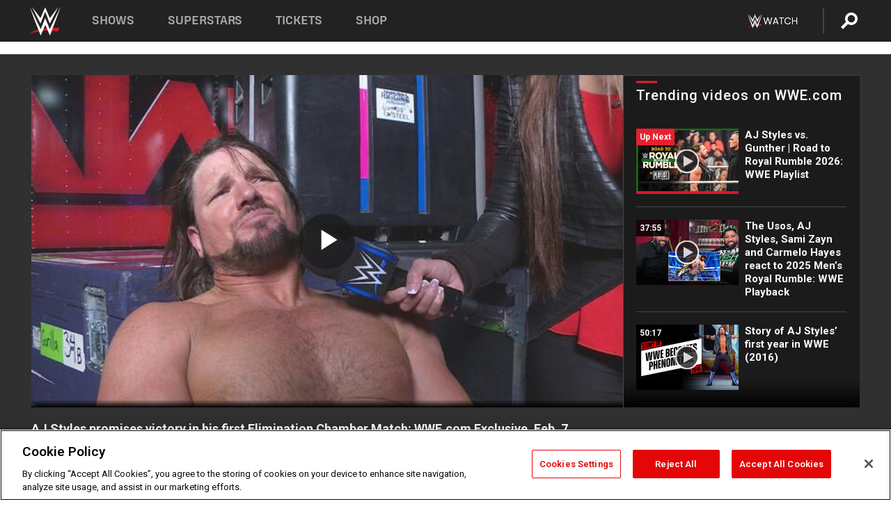

--- FILE ---
content_type: text/html; charset=UTF-8
request_url: https://www.wwe.com/videos/aj-styles-promises-victory-in-his-first-elimination-chamber-match-wwecom-exclusive-feb-7-2017
body_size: 18241
content:
<!DOCTYPE html>
<html lang="en" dir="ltr" prefix="og: https://ogp.me/ns#">
  <head>
    <meta charset="utf-8" />
<link rel="icon" href="/favicon.ico" type="image/x-icon" />
<meta name="description" content="The Phenomenal One vows to overcome his loss on SmackDown LIVE with a victory inside the career-altering Elimination Chamber Match." />
<link rel="shortlink" href="https://www.wwe.com/videos/aj-styles-promises-victory-in-his-first-elimination-chamber-match-wwecom-exclusive-feb-7-2017" />
<link rel="canonical" href="https://www.wwe.com/videos/aj-styles-promises-victory-in-his-first-elimination-chamber-match-wwecom-exclusive-feb-7-2017" />
<link rel="image_src" href="https://www.wwe.com/f/styles/wwe_large/public/2020/03/20170207_sd_exclusive_ajstyles--dcc6008cf920f63fb9c28a132ea34300.jpg" />
<meta property="og:site_name" content="WWE" />
<meta property="og:type" content="video.tv_show" />
<meta property="og:url" content="https://www.wwe.com/videos/aj-styles-promises-victory-in-his-first-elimination-chamber-match-wwecom-exclusive-feb-7-2017" />
<meta property="og:title" content="AJ Styles promises victory in his first Elimination Chamber Match" />
<meta property="og:description" content="The Phenomenal One vows to overcome his loss on SmackDown LIVE with a victory inside the career-altering Elimination Chamber Match." />
<meta property="og:image" content="https://www.wwe.com/f/styles/og_image/public/2020/03/20170207_sd_exclusive_ajstyles--dcc6008cf920f63fb9c28a132ea34300.jpg" />
<meta property="fb:app_id" content="295666513781415" />
<meta name="twitter:card" content="player" />
<meta name="twitter:description" content="The Phenomenal One vows to overcome his loss on SmackDown LIVE with a victory inside the career-altering Elimination Chamber Match." />
<meta name="twitter:site" content="@wwe" />
<meta name="twitter:title" content="AJ Styles promises victory in his first Elimination Chamber Match" />
<meta name="twitter:image" content="https://www.wwe.com/f/styles/wwe_large/public/2020/03/20170207_sd_exclusive_ajstyles--dcc6008cf920f63fb9c28a132ea34300.jpg" />
<meta name="twitter:app:name:iphone" content="WWE" />
<meta name="twitter:app:id:iphone" content="551798799" />
<meta name="twitter:app:name:ipad" content="WWE" />
<meta name="twitter:app:id:ipad" content="551798799" />
<meta name="twitter:app:name:googleplay" content="WWE" />
<meta name="twitter:app:id:googleplay" content="com.wwe.universe" />
<meta name="twitter:player" content="https://www.wwe.com/twitter-card-player/40019033" />
<meta name="twitter:player:width" content="768" />
<meta name="twitter:player:height" content="432" />
<meta name="twitter:player:stream" content="https://cdn5.wwe.com/wwe/2017/sd912_exclu_ajrev/sd912_exclu_ajrev_768x432.mp4" />
<meta name="twitter:player:stream:content_type" content="video/mp4" />
<meta name="apple-itunes-app" content="app-id=551798799, affiliate-data=KCBikRHks4I, app-argument=https://www.wwe.com" />
<meta name="Generator" content="Drupal 10 (https://www.drupal.org)" />
<meta name="MobileOptimized" content="width" />
<meta name="HandheldFriendly" content="true" />
<meta name="viewport" content="width=device-width, initial-scale=1, shrink-to-fit=no" />
<script> var googletag = googletag || {};
    googletag.cmd = googletag.cmd || []; </script>
<!-- Google Tag Manager -->
<script>
var ga_dev_acctlist = "qa-www,qa-wwe,integration-,stage,cube,ion,proxy,codeandtheory,jenkins,tyr,kyte,cloud,compute,net,ec2,qa-www-aws";
var ga_devid = "GTM-KMHBSF";
var ga_liveid = "GTM-N7776B";

var wweGTMID = ga_liveid;
var data = ga_dev_acctlist.split(',');
var i = 0;
var l = data.length;
for (; i < l; i++) {
  if (location.hostname.indexOf(data[i]) > -1) {
    wweGTMID = ga_devid;
    break;
  }
}
var wwe_ga_dataLayer = [];
</script>
  <script>
    var Drupal = Drupal || { 'settings': {}, 'behaviors': {}, 'locale': {} };
    if (typeof(Drupal.behaviors.wweAnalytics) != 'undefined') {
      wwe_ga_dataLayer = Drupal.behaviors.wweAnalytics.setBaseData(wwe_ga_dataLayer);
    }
  </script>
  <script>(function(w,d,s,l,i){w[l]=w[l]||[];w[l].push({'gtm.start':new Date().getTime(),event:'gtm.js'});var f=d.getElementsByTagName(s)[0],j=d.createElement(s),dl=l!='dataLayer'?'&l='+l:'';j.async=true;j.src='https://www.googletagmanager.com/gtm.js?id='+i+dl;f.parentNode.insertBefore(j,f);})(window,document,'script','wwe_ga_dataLayer',wweGTMID);</script>
<!-- End Google Tag Manager -->
<noscript><!-- Google Tag Manager (noscript) -->
<iframe src="//www.googletagmanager.com/ns.html?id=GTM-N7776B" height="0" width="0" style="display:none;visibility:hidden"></iframe>
  <!-- End Google Tag Manager (noscript) --></noscript>
<div id="teconsent-holder"><div id='teconsent'></div>
</div>
<script src="https://cdn.cookielaw.org/scripttemplates/otSDKStub.js"  type="text/javascript" charset="UTF-8" data-domain-script="018eed9f-9812-7750-999b-302e8f68d077" data-dLayer-name="wwe_ga_dataLayer" ></script>
<script type="text/javascript">
function OptanonWrapper() { }
</script>
<script type="text/javascript">
document.addEventListener("DOMContentLoaded", function () {
    window.easternDay = new Intl.DateTimeFormat("en-US", {
        timeZone: "America/New_York",
        weekday: "long"
    }).format(new Date());

    window.easternHour = parseInt(new Intl.DateTimeFormat("en-US", {
        timeZone: "America/New_York",
        hour: "numeric",
        hour12: false
    }).format(new Date()));

    window.showaepopup = window.easternHour >= 0 && window.easternHour < 20;

    if (window.location.href.indexOf("ismobile=true") > 0 || localStorage.getItem('isMobile') == 'true') {
        localStorage.setItem('isMobile', true);
        jQuery("li.hamburger").hide();
        jQuery("li.pull-right").hide();
        jQuery("div.pane-distributed-footer").hide();
        jQuery("#mini-panel-header_navigation").css({ "display": "none" });
        jQuery('.wwe-highlights-videos--wrapper').css({ "display": "none" });
        jQuery('.events-header--video').css({ "display": "none" });
        jQuery('.events-header--content').css({ "padding-top": "30px" });
        jQuery("body").attr('style', 'padding-top: 0px !important');
    }
});
</script>
<script>
const hideButtons = () =>
  document.querySelectorAll('.account-button').forEach(el => el.style.display = 'none');

new MutationObserver(hideButtons).observe(document.documentElement, { childList: true, subtree: true });
document.addEventListener('DOMContentLoaded', hideButtons);
</script>
<style type="text/css">
@media screen AND ( max-width:800px )  { .wwe-page-header--title { font-size: 5.5vw !important; } }
span[class^="wwe-shows-hub--show-network__netflix"] {  width:4em; top: 6px; left: 8px; }
</style>
<script>
(function () {

  var ALLOWED_DOMAINS = ['www.wwe.com'];

  function isAllowedHost(host) {
    host = String(host || '').toLowerCase();
    for (var i = 0; i < ALLOWED_DOMAINS.length; i++) {
      var d = String(ALLOWED_DOMAINS[i] || '').toLowerCase();
      if (!d) continue;
      if (host === d) return true;
      if (host.length > d.length && host.slice(-d.length - 1) === '.' + d) return true;
    }
    return false;
  }

  if (!isAllowedHost(window.location.hostname)) {
    return; 
  }

  function normalizeText(s) {

    return String(s || '')
      .replace(/\u00a0/g, ' ')
      .replace(/\s+/g, ' ')
      .replace(/^\s+|\s+$/g, '')
      .toUpperCase();
  }

  function adjustVendorLinks() {
    var anchors = document.querySelectorAll('a[href]');
    for (var i = 0; i < anchors.length; i++) {
      var a = anchors[i];
      var txt = normalizeText(a.textContent || a.innerText);

      if (txt === 'SIGN UP FOR PEACOCK') {
        if (a.parentNode) a.parentNode.removeChild(a);
        continue;
      }

      var raw = (a.getAttribute('href') || '').toLowerCase();
      var abs = (a.href || '').toLowerCase();
      if (raw.indexOf('peacocktv.com') !== -1 || abs.indexOf('peacocktv.com') !== -1) {
        var textNode = document.createTextNode(a.textContent || a.innerText || '');
        if (a.parentNode) a.parentNode.replaceChild(textNode, a);
      }
    }
  }

  if (document.readyState === 'loading') {
    document.addEventListener('DOMContentLoaded', adjustVendorLinks);
  } else {
    adjustVendorLinks();
  }
})();
</script>
<script type="text/javascript">
window.addEventListener('scroll', function() {
    document.querySelectorAll('.wwe-breaker--wrapper:not(.pageview-process)').forEach(div => {
        rect = div.getBoundingClientRect();
        windowHeight = window.innerHeight;
        if (rect.top <= (windowHeight / 2)-100 && rect.bottom >= (windowHeight / 2)-100) {
          div.classList.add('pageview-process');
          Drupal.behaviors.wweAnalytics.trackVirtualPageView(location.pathname, document.title);
        }
        
    });
});
</script>
<meta http-equiv="x-ua-compatible" content="ie=edge" />
<script src="https://player.wwe.com/release/v1.7.5/Player.js" type="text/javascript"></script>
<script src="https://imasdk.googleapis.com/js/sdkloader/ima3.js" type="text/javascript"></script>
<script src="https://imasdk.googleapis.com/js/sdkloader/ima3_dai.js" type="text/javascript"></script>
<script>window.a2a_config=window.a2a_config||{};a2a_config.callbacks=[];a2a_config.overlays=[];a2a_config.templates={};var a2a_config = a2a_config || {};
a2a_config.onclick = false;
a2a_config.icon_color = "#000";
a2a_config.exclude_services = [
      'amazon_wish_list', 'aol_mail', 'balatarin', 'bibsonomy', 'blogger', 'blogmarks', 'bluesky', 'bookmarks_fr', 'box_net', 'buffer', 'copy_link', 'diary_ru', 'diaspora', 'digg', 'diigo', 'douban', 'draugiem', 'evernote', 'facebook', 'fark', 'flipboard', 'folkd', 'gmail', 'google_classroom', 'google_translate', 'hacker_news', 'hatena', 'houzz', 'instapaper', 'kakao', 'known', 'line', 'linkedin', 'livejournal', 'mail_ru', 'mastodon', 'mendeley', 'meneame', 'message', 'messenger', 'mewe', 'micro_blog', 'mix', 'mixi', 'myspace', 'odnoklassniki', 'outlook_com', 'papaly', 'pinboard', 'pinterest', 'plurk', 'pocket', 'print', 'printfriendly', 'pusha', 'push_to_kindle', 'qzone', 'raindrop_io', 'reddit', 'rediff_mypage', 'refind', 'sina_weibo', 'sitejot', 'skype', 'slashdot', 'snapchat', 'stocktwits', 'svejo', 'symbaloo_bookmarks', 'teams', 'telegram', 'threema', 'trello', 'tumblr', 'twiddla', 'twitter', 'typepad', 'viber', 'vk', 'wechat', 'whatsapp', 'wordpress', 'wykop', 'xing', 'yahoo_mail', 'yummly', 'facebook_messenger', 'google_plus', 'float', 'google_gmail' ,'typepad_post','rediff','kindle_it','microsoft_teams','sms','x'];

a2a_config.prioritize = ["threads", "email"];
a2a_config.native_mobile_share = false;

// Set the Threads share endpoint to use the Web Intent URL
a2a_config.templates.threads = {
  // Use the standard Threads Web Intent URL
  url: 'https://www.threads.net/intent/post?url=${link}',
  // Optional: Remove any custom deep-link configuration if it exists
  // deep_link: null
};

// Disable post-share "Thanks for sharing" modal
a2a_config.thanks = {
    postShare: false,
};</script>
<style>.a2apage_wide.a2a_wide .a2a_more {
      display: none;
    }
#a2apage_dropdown #a2apage_mini_services a.a2a_i::after {
      content: none;
    }
#a2apage_dropdown #a2apage_mini_services a.a2a_i, i.a2a_i {
border : none !important;
line-height: 2;
}
#a2apage_dropdown {
      background-color: #000 !important;
}
#a2apage_dropdown #a2apage_mini_services .a2a_i {
      display: inline-block;
      width: 32px  !important;
      height: 32px  !important;
      overflow: hidden  !important;
    }
#a2apage_dropdown #a2apage_mini_services .a2a_i span {
      display: block;
      width: 100%  !important;
      height: 100%  !important;
    }
#a2apage_dropdown #a2apage_mini_services .a2a_i svg {
      width: 100%  !important;
      height: 100%  !important;
    }
 #a2apage_dropdown #a2apage_mini_services .a2a_i span::after {
      display: none !important;
    }

    .a2a_button_pinterest,
    .a2a_button_twitter,
    .a2a_button_tumblr {
      background-color: gray !important;
      color: gray !important;
      filter: grayscale(100%) !important;
      width: 32px;
      height: 32px;
    }
    .a2a_button_facebook::before,
    .a2a_button_pinterest::before,
    .a2a_button_twitter::before,
    .a2a_button_tumblr::before {
      content: "" !important;
    }
.a2a_floating_style {
    background-color: #f0f0f0; /* Example background color */
    border: 1px solid #ddd; /* Optional border styling */
}

.a2a_floating_style .a2a_button {
    background-color: #ff6347; /* Example button color */
    color: white; /* Text color for the buttons */
}

.a2a_floating_style .a2a_button:hover {
    background-color: #ff4500; /* Hover effect color */
}

//* Main social buttons */
.a2a_button_facebook, .a2a_button_x {
  display: inline-block;
  margin-right: 0px;
  background-size: contain;
  width: 34px;
  height: 24px;
}

/* Custom tooltip container */
.custom-tooltip {
  position: relative;
  display: inline-block;
  padding-left:10px;
}

/* Tooltip text (hidden by default) */
.tooltiptext {
  display: none;
  position: absolute;
  background-color: #fff;
  border: 1px solid #ccc;
  box-shadow: 0 0 10px rgba(0,0,0,0.1);
  margin-top: 10px;
  padding: 10px;
  list-style: none;
  z-index: 1000;
}

/* Tooltip items */
.tooltiptext li {
  margin-bottom: 5px;
}

.tooltiptext li:last-child {
  margin-bottom: 0;
}

/* Toggle button */
.icon-svg.social-menu-toggle {
  cursor: pointer;
  display: inline-block;
  vertical-align: middle;
}

.icon-svg.social-menu-toggle svg {
  fill: #000;
  width: 24px;
  height: 24px;
}

/* Adjustments to tooltip appearance */
.tooltiptext a {
  display: inline-block;
  width: 24px;
  height: 24px;
  background-size: contain;
  background-repeat: no-repeat;
}</style>

    <title>AJ Styles promises victory in his first Elimination Chamber Match: WWE.com Exclusive, Feb. 7, 2017 | WWE</title>
    <link rel="stylesheet" media="all" href="/f/css/css_nrDEQia9yQb20036uabMvyKqur8OzpdsciBZcFQwLNM.css?delta=0&amp;language=en&amp;theme=wwe_theme&amp;include=[base64]" />
<link rel="stylesheet" media="all" href="https://player.wwe.com/release/v1.7.5/Player.css" />
<link rel="stylesheet" media="all" href="/f/css/css_sHQ-CqChBSEf8NX6fkuxDFLuItt990emIizthYuJ-yA.css?delta=2&amp;language=en&amp;theme=wwe_theme&amp;include=[base64]" />
<link rel="stylesheet" media="all" href="//use.fontawesome.com/releases/v5.13.0/css/all.css" />
<link rel="stylesheet" media="all" href="/f/css/css_zFo3DGVRIjXdSBAN4A9bO4tNmYeHfZGBP1ToN1lObOs.css?delta=4&amp;language=en&amp;theme=wwe_theme&amp;include=[base64]" />

    
  </head>
  <body class="exclude-node-title layout-no-sidebars page-node-40019033 path-node node--type-video">
    <a href="#main-content" class="visually-hidden-focusable" aria-label="main-content">
      Skip to main content
    </a>
    
      <div class="dialog-off-canvas-main-canvas" data-off-canvas-main-canvas>
            
  <div id="page-wrapper">
    <div id="page">
          <header id="header" class="header" role="banner" aria-label="Site header">
                                        <nav class="navbar navbar-dark bg-primary navbar-expand-lg" id="navbar-main" aria-label="main-navigation">
                                      <a href="/" title="Home" rel="home" class="navbar-brand">
              <img src="/themes/custom/wwe_theme/logo.svg" alt="Home" class="img-fluid d-inline-block align-top" />
            
    </a>
    

                                  <button class="navbar-toggler collapsed" type="button" data-bs-toggle="collapse" data-bs-target="#CollapsingNavbar" aria-controls="CollapsingNavbar" aria-expanded="false" aria-label="Toggle navigation"><span class="navbar-toggler-icon"></span></button>
                  <div class="collapse navbar-collapse justify-content-end" id="CollapsingNavbar">
                                          <nav role="navigation" aria-labelledby="block-wwe-theme-main-menu-menu" id="block-wwe-theme-main-menu" class="block block-menu navigation menu--main">
            
  <h2 class="visually-hidden" id="block-wwe-theme-main-menu-menu">Main navigation</h2>
  

        
              <ul class="clearfix nav navbar-nav" data-component-id="bootstrap_barrio:menu_main">
                    <li class="nav-item">
                          <a href="/shows" class="nav-link nav-link--shows" data-drupal-link-system-path="node/50000001">Shows</a>
              </li>
                <li class="nav-item">
                          <a href="/superstars" class="nav-link nav-link--superstars" data-drupal-link-system-path="node/50000002">Superstars</a>
              </li>
                <li class="nav-item">
                          <a href="/events" class="nav-link nav-link--events" data-drupal-link-system-path="node/50000003">Tickets</a>
              </li>
                <li class="nav-item">
                          <a href="https://shop.wwe.com/en/?_s=bm-HP-WWEcom-Shop-Main_Nav-2022" class="nav-link nav-link-https--shopwwecom-en--sbm-hp-wwecom-shop-main-nav-2022">Shop</a>
              </li>
        </ul>
  



  </nav>
<div id="block-wwe-theme-mainmenuaccountblock" class="block block-wwe-global-panes block-main-menu-account-block">
  
    
      <div class="content">
          <nav class="wwe-header-navigation">
        <div class="desktop-menu">
            <div class="pull-right wwe-geo-group">
                                                                        <div class="network-promo-component network-promo-button element-invisible wwe-geo-element" data-countries="ao,at,be,bj,bw,bf,bi,cv,kh,cm,cf,km,cg,ci,cd,gq,er,sz,et,fr,gf,pf,tf,ga,gm,de,gh,gn,gw,va,it,jp,ke,kr,ls,lr,li,lu,mg,mw,ml,mu,yt,mz,na,nc,ne,ng,ph,re,rw,sh,mf,pm,sm,st,sn,sc,sl,za,ch,tz,tg,ug,wf,zm,zw" data-include="in" data-color="#D0021B" tabindex="0">
                        <img src="/f/styles/scaleto240with/public/all/2022/09/nav-Network-WWENetwork%402x--27641c123206feea4d9cfe8b2fa1406e.png" alt="Watch on WWE Network" title="Watch on WWE Network" class="network-logo">
                        <div class="network-promo">
                                        <p>Watch every Premium Live Event and get unlimited access to WWE&#039;s premium content - available to you anywhere, anytime, on any device.</p>
                        <a class="wwe-button button-default" href="https://www.wwe.com/wwenetwork?utm_source=wwecom&amp;utm_medium=nav&amp;utm_campaign=evergreen" target="_blank">Go to WWE Network</a>
            </div>
        </div>
    
                                                        <div class="network-promo-component network-promo-button element-invisible wwe-geo-element" data-countries="zz" data-include="ex" data-color="" tabindex="0">
                        <img src="/f/styles/scaleto240with/public/all/2025/01/netflixWWE_192x48--ab18e68e7aa037bceceac17f0fbe4bcd.png" alt="" title="" class="network-logo">
                        <div class="network-promo">
                                        <p>Watch every Premium Live Event and enjoy some of your favorite WWE content on Netflix</p>
                        <a class="wwe-button button-default" href="https://www.netflix.com/title/81788927" target="_blank">Go to Netflix</a>
            </div>
        </div>
    
                                                        <div class="network-promo-component network-promo-button element-invisible wwe-geo-element" data-countries="zz" data-include="in" data-color="#c48942 " tabindex="0">
                        <img src="/f/styles/scaleto240with/public/all/2023/01/nav-network-WatchOnSonyLiv-CTA-183x48--760f6aa68e476bb3003fc045c38705a0.png" alt="Watch on Sony LIV " title="Watch on Sony LIV " class="network-logo">
                        <div class="network-promo">
                                        <p>Visit Sony LIV to sign in or sign up and enjoy WWE&#039;s premium content. </p>
                        <a class="wwe-button button-default" href="https://www.sonyliv.com/signin?utm_source=wwe&amp;utm_medium=referral&amp;utm_campaign=wwe_acq&amp;utm_term=go_to_sonyliv" target="_blank">Go to Sony LIV </a>
            </div>
        </div>
    
                                                        <div class="network-promo-component network-promo-button element-invisible wwe-geo-element" data-countries="zzz" data-include="in" data-color="#0181C4" tabindex="0">
                        <img src="/f/styles/scaleto240with/public/all/2023/01/nav-Network-Flow-CTA--f8b50f2dde73e4e7e185be36eeb510e5.png" alt="Flow" title="Flow" class="network-logo">
                        <div class="network-promo">
                                        <p>Watch WrestleMania and other WWE Premium Live Events on Flow.</p>
                        <a class="wwe-button button-default" href="https://www.flowsports.co" target="_blank">Go to Flow</a>
            </div>
        </div>
    
                                                        <div class="network-promo-component network-promo-button element-invisible wwe-geo-element" data-countries="us,as,gu,mp,pr,vi,um" data-include="in" data-color="red" tabindex="0">
                        <img src="/f/styles/scaleto240with/public/2025/09/watch-wwe-flat-horizontal-white-220x46.png" alt="How to Watch" title="How to Watch" class="network-logo">
                        <div class="network-promo">
                                        <p>Learn how to access and stream WWE content online, including every WWE Premium Live Event, your favorite shows, historical and recent, and even watch Raw live. </p>
                        <a class="wwe-button button-default" href="https://wwenetwork.com" target="_blank">Learn More</a>
            </div>
        </div>
    
                                                    <div class="vertical-break"></div>
                <div class="account-button"></div>
                <span class="search">
                    <a href="/search">
                        <img class="icon" title="Search icon" alt="If you hit on this search icon then you will be redirected to https://watch.wwe.com/search" src="/modules/custom/wwe_global_panes/assets/img/search-thicc.svg">
                    </a>
                </span>
            </div>
        </div>

                    <ul class='mobile-menu wwe-geo-group'>
                                                <li class="element-invisible wwe-geo-element network-promo-component" data-countries="ao,at,be,bj,bw,bf,bi,cv,kh,cm,cf,km,cg,ci,cd,gq,er,sz,et,fr,gf,pf,tf,ga,gm,de,gh,gn,gw,va,it,jp,ke,kr,ls,lr,li,lu,mg,mw,ml,mu,yt,mz,na,nc,ne,ng,ph,re,rw,sh,mf,pm,sm,st,sn,sc,sl,za,ch,tz,tg,ug,wf,zm,zw" data-include="in" data-color="#D0021B">
            <div class="mobile-network-promo">
                <div class="mobile-network-promo_image">
                                            <img src="/f/styles/scaleto240with/public/all/2022/09/nav-Network-WWENetwork%402x--27641c123206feea4d9cfe8b2fa1406e.png" height="24" alt="Watch on WWE Network" title="Watch on WWE Network">
                                                        </div>
                                    <div class="mobile-network-promo_text">Watch every Premium Live Event and get unlimited access to WWE&#039;s premium content - available to you anywhere, anytime, on any device.</div>
                                <a class="wwe-button button-promo button-default" href="https://www.wwe.com/wwenetwork?utm_source=wwecom&amp;utm_medium=nav&amp;utm_campaign=evergreen" target="_blank">Go to WWE Network</a>
            </div>
        </li>
    
                                                <li class="element-invisible wwe-geo-element network-promo-component" data-countries="zz" data-include="ex" data-color="">
            <div class="mobile-network-promo">
                <div class="mobile-network-promo_image">
                                            <img src="/f/styles/scaleto240with/public/all/2025/01/netflixWWE_192x48--ab18e68e7aa037bceceac17f0fbe4bcd.png" height="24" alt="" title="">
                                                        </div>
                                    <div class="mobile-network-promo_text">Watch every Premium Live Event and enjoy some of your favorite WWE content on Netflix</div>
                                <a class="wwe-button button-promo button-default" href="https://www.netflix.com/title/81788927" target="_blank">Go to Netflix</a>
            </div>
        </li>
    
                                                <li class="element-invisible wwe-geo-element network-promo-component" data-countries="zz" data-include="in" data-color="#c48942 ">
            <div class="mobile-network-promo">
                <div class="mobile-network-promo_image">
                                            <img src="/f/styles/scaleto240with/public/all/2023/01/nav-network-WatchOnSonyLiv-CTA-183x48--760f6aa68e476bb3003fc045c38705a0.png" height="24" alt="Watch on Sony LIV " title="Watch on Sony LIV ">
                                                        </div>
                                    <div class="mobile-network-promo_text">Visit Sony LIV to sign in or sign up and enjoy WWE&#039;s premium content. </div>
                                <a class="wwe-button button-promo button-default" href="https://www.sonyliv.com/signin?utm_source=wwe&amp;utm_medium=referral&amp;utm_campaign=wwe_acq&amp;utm_term=go_to_sonyliv" target="_blank">Go to Sony LIV </a>
            </div>
        </li>
    
                                                <li class="element-invisible wwe-geo-element network-promo-component" data-countries="zzz" data-include="in" data-color="#0181C4">
            <div class="mobile-network-promo">
                <div class="mobile-network-promo_image">
                                            <img src="/f/styles/scaleto240with/public/all/2023/01/nav-Network-Flow-CTA--f8b50f2dde73e4e7e185be36eeb510e5.png" height="24" alt="Flow" title="Flow">
                                                        </div>
                                    <div class="mobile-network-promo_text">Watch WrestleMania and other WWE Premium Live Events on Flow.</div>
                                <a class="wwe-button button-promo button-default" href="https://www.flowsports.co" target="_blank">Go to Flow</a>
            </div>
        </li>
    
                                                <li class="element-invisible wwe-geo-element network-promo-component" data-countries="us,as,gu,mp,pr,vi,um" data-include="in" data-color="red">
            <div class="mobile-network-promo">
                <div class="mobile-network-promo_image">
                                            <img src="/f/styles/scaleto240with/public/2025/09/watch-wwe-flat-horizontal-white-220x46.png" height="24" alt="How to Watch" title="How to Watch">
                                                        </div>
                                    <div class="mobile-network-promo_text">Learn how to access and stream WWE content online, including every WWE Premium Live Event, your favorite shows, historical and recent, and even watch Raw live. </div>
                                <a class="wwe-button button-promo button-default" href="https://wwenetwork.com" target="_blank">Learn More</a>
            </div>
        </li>
    
                            </ul>
            <div class="mobile-menu-underlay"></div>
            </nav>
    </div>
  </div>


                                                          </div>
                                                          </nav>
                        </header>
                  <div class="highlighted">
          <aside class="container-fluid section clearfix" role="complementary">
              <div data-drupal-messages-fallback class="hidden"></div>


          </aside>
        </div>
                  <div id="main-wrapper" class="layout-main-wrapper clearfix">
                  <div id="main" class="container-fluid">
            
            <div class="row row-offcanvas row-offcanvas-left clearfix">
                                  <main class="main-content col" id="content" role="main" >
                  <section class="section">
                                    <a href="#main-content" id="main-content" aria-label="main-content" tabindex="-1"></a>
                      <div id="block-wwe-theme-page-title" class="block block-core block-page-title-block">
  
    
      <div class="content">
      
  <h1 class="hidden title"><span class="field field--name-title field--type-string field--label-hidden">AJ Styles promises victory in his first Elimination Chamber Match: WWE.com Exclusive, Feb. 7, 2017</span>
</h1>


    </div>
  </div>
<div id="block-wwe-theme-content" class="block block-system block-system-main-block">
  
    
      <div class="content">
      <div class="l-page l-frame-wrap l-hybrid-col-frame hybrid-col-frame" id="page">
  <div class="l-hybrid-col-frame_breaker-wrap hybrid-col-frame_breaker-wrap">
    <div class="l-hybrid-col-frame_breaker hybrid-col-frame_breaker">
      <div data-wname="video_playlists_pane" data-pos="0" class="panel-pane pane-video-playlists-pane">
        <section class="vlp">
                    <section class="wwe-videobox">
            <div class="wwe-videobox--videoarea">
             <div id="wwe-videobox--videoarea"></div>
            </div>
              <div class="wwe-videobox--cap">
                <div class="clearfix">
                  <div class="wwe-videobox--toggles">
                    <button class="description-toggle" aria-label="Show video description"></button>
                    <button class="video-share-toggle" aria-label="Open share options"></button>
                  </div>
                  <div class="wwe-videobox--copy">
                    <h1 class="wwe-videobox--cap--title"></h1>
                    <p class="wwe-videobox--cap--description"></p>
                    <div class="wwe-mobile--sponsors">
                      <div class="wwe-sponsored--track"></div>
                    </div>
                  </div>
                </div>
              </div>

            <!-- Playlist Section -->

            <aside class="wwe-videobox--playlist clearfix vlp-pre-play" style="border-left: 1px solid #474747;width: 340px;height: 100%;position: absolute;right: 0;top: 0;">
              <div class="wwe-videobox--playlist--title-container">
                <div class="wwe-videobox--playlist--title">
                  <svg width="90" height="5" viewBox="60 0 3 5">
                    <line x1="0" y1="3" x2="90" y2="3" stroke-width="3" />
                  </svg>
                  <h3 class="wwe-videobox--playlist--title-copy"></h3>
                </div>
              </div>
              <div class="wwe-videobox--playlist--items"></div>
            </aside>
          </section>
          
          <div class="wwe-footer vlp-pre-play">
            <div class="wwe-footer--sponsors">
              <div class="wwe-sponsored--track">
              
              </div>
            </div>
          </div>
        </section>

        <!-- related content Section -->

          <section class="wwe-vlanding vlp-pre-play">
            
          
        </section>
      </div>
    </div>
  </div><!-- end l-hybrid-col-frame_breaker -->

  <div class="l-hybrid-col-frame_col-wrap hybrid-col-frame_col-wrap">

    <div class="l-hybrid-col-frame_left hybrid-col-frame_left">
    </div><!-- end l-hybrid-col-frame_main -->
  
    <div class="l-hybrid-col-frame_rail-wrap hybrid-col-frame_rail-wrap">
      <div class="l-hybrid-col-frame_rail hybrid-col-frame_rail frame-rail-5">
        <div data-wname="ads_rail_pane" data-pos="0" class="panel-pane pane-ads-rail-pane">
          <div class="wwe-ad--rail wwe-ad--rail-1">
            <!-- <div id="wwe-ad-rail-5046507348"></div> -->
          </div>
        </div>
      </div><!-- end l-hybrid-col-frame_rail -->
    </div><!-- end l-hybrid-col-frame_rail-wrap -->
  
  </div><!-- end l-hybrid-col-frame_col-wrap -->
  
  <div class="l-hybrid-col-frame_bottom hybrid-col-frame_bottom">
    <div data-wname="distributed_footer" data-pos="0" class="panel-pane pane-distributed-footer">
  
      <!-- footer here -->
  
      
  
      <div class="wwe-breaker-ad wwe-ad--rail wwe-breaker-ad--distributed-footer">
      </div>
    </div>
  </div>
  
    </div>
  </div>


                  </section>
                </main>
                                        </div>
          </div>
              </div>
                <footer class="site-footer" aria-label="footer-navigation">
                  <div class="container-fluid">
                                      <div class="site-footer__bottom">
                  <section class="row region region-footer-fifth">
    <nav role="navigation" aria-labelledby="block-wwe-theme-footer-menu" id="block-wwe-theme-footer" class="block block-menu navigation menu--footer">
            
  <h2 class="visually-hidden" id="block-wwe-theme-footer-menu">Footer</h2>
  

        
              <ul class="clearfix nav flex-row" data-component-id="bootstrap_barrio:menu_columns">
                    <li class="nav-item menu-item--expanded">
                <span class="nav-link nav-link-">Corporate</span>
                                <ul class="flex-column">
                    <li class="nav-item">
                <a href="https://corporate.wwe.com/" class="nav-link nav-link-https--corporatewwecom-">Corporate</a>
              </li>
                <li class="nav-item">
                <a href="https://corporate.wwe.com/careers" class="nav-link nav-link-https--corporatewwecom-careers">Careers</a>
              </li>
                <li class="nav-item">
                <a href="https://corporate.wwe.com/impact" class="nav-link nav-link-https--corporatewwecom-impact">Impact</a>
              </li>
                <li class="nav-item">
                <a href="/main-help/contact-us" class="nav-link nav-link--main-help-contact-us" data-drupal-link-system-path="node/35000506">Contact</a>
              </li>
        </ul>
  
              </li>
                <li class="nav-item menu-item--expanded">
                <span class="nav-link nav-link-">WWE.com </span>
                                <ul class="flex-column">
                    <li class="nav-item">
                <a href="/news" class="nav-link nav-link--news" data-drupal-link-system-path="node/50000005">WWE News</a>
              </li>
                <li class="nav-item">
                <a href="/videos" class="nav-link nav-link--videos" data-drupal-link-system-path="node/50000007">WWE Videos</a>
              </li>
                <li class="nav-item">
                <a href="/photos" class="nav-link nav-link--photos" data-drupal-link-system-path="node/50000006">WWE Photos</a>
              </li>
                <li class="nav-item">
                <a href="https://onlocationexp.com/wwe?utm_source=wwe.com&amp;utm_medium=referral&amp;utm_campaign=wwe-footer" class="nav-link nav-link-https--onlocationexpcom-wweutm-sourcewwecomutm-mediumreferralutm-campaignwwe-footer">Priority Pass</a>
              </li>
        </ul>
  
              </li>
                <li class="nav-item menu-item--expanded">
                <span class="nav-link nav-link-">About</span>
                                <ul class="flex-column">
                    <li class="nav-item">
                <a href="/page/privacy-policy" class="nav-link nav-link--page-privacy-policy" data-drupal-link-system-path="node/35000502">Privacy Policy</a>
              </li>
                <li class="nav-item">
                <a href="/page/copyright" class="nav-link nav-link--page-copyright" data-drupal-link-system-path="node/35000505">Copyright</a>
              </li>
                <li class="nav-item">
                <a href="/page/terms-and-conditions" class="nav-link nav-link--page-terms-and-conditions" data-drupal-link-system-path="node/35000507">Terms of Use</a>
              </li>
                <li class="nav-item">
                <a href="" class="nav-link nav-link-">Your Privacy Choices</a>
              </li>
        </ul>
  
              </li>
                <li class="nav-item menu-item--expanded">
                <span class="nav-link nav-link-">Help </span>
                                <ul class="flex-column">
                    <li class="nav-item">
                <a href="/page/security-policy" class="nav-link nav-link--page-security-policy" data-drupal-link-system-path="node/40002086">Security</a>
              </li>
                <li class="nav-item">
                <a href="https://help.wwe.com/" class="nav-link nav-link-https--helpwwecom-">Help Center</a>
              </li>
                <li class="nav-item">
                <a href="/page/cookie-policy" class="nav-link nav-link--page-cookie-policy" data-drupal-link-system-path="node/40017960">Cookie Policy</a>
              </li>
                <li class="nav-item">
                <a href="https://help.wwe.com/Answer/Detail/18?utm_source=dotcom&amp;utm_medium=web&amp;utm_campaign=closed_captions&amp;utm_content=footer_link" class="nav-link nav-link-https--helpwwecom-answer-detail-18utm-sourcedotcomutm-mediumwebutm-campaignclosed-captionsutm-contentfooter-link">Closed Captions</a>
              </li>
        </ul>
  
              </li>
                <li class="nav-item menu-item--expanded">
                <span class="nav-link nav-link-">Global Sites </span>
                                <ul class="flex-column">
                    <li class="nav-item">
                <a href="https://arabic.wwe.com/" class="nav-link nav-link-https--arabicwwecom-">Arabic</a>
              </li>
        </ul>
  
              </li>
        </ul>
  



  </nav>
<div class="views-element-container block block-views block-views-blockfooter-section-block-1" id="block-wwe-theme-views-block-footer-section-block-1">
  
    
      <div class="content">
      <div><div class="view view-footer-section view-id-footer_section view-display-id-block_1 js-view-dom-id-0b596d2395b3b237e909a0c93898a5aacafbb1345da15bcece5fca1c10a687b9">
  
    
      
      <div class="view-content row">
      
    <div>
    <div>
                      <div class="views-row"><div class="views-field views-field-nothing"><span class="field-content"><div class="footer-logo">
      <img src="/themes/custom/wwe_theme/logo.svg" alt="WWE Logo">
    </div></span></div></div>
            </div>
    </div>
  

    </div>
  
          </div>
</div>

    </div>
  </div>

  </section>

              </div>
                      </div>
              </footer>
          </div>
  </div>
  
  </div>

    
    <script type="application/json" data-drupal-selector="drupal-settings-json">{"path":{"baseUrl":"\/","pathPrefix":"","currentPath":"node\/40019033","currentPathIsAdmin":false,"isFront":false,"currentLanguage":"en"},"pluralDelimiter":"\u0003","suppressDeprecationErrors":true,"WWEVideoLanding":{"initialVideoId":"40019033","initialVideo":{"sponsors":"","numSponsors":false,"title":"Trending videos on WWE.com","playlist":[{"image":"\/f\/styles\/wwe_16_9_s\/public\/2020\/03\/20170207_sd_exclusive_ajstyles--dcc6008cf920f63fb9c28a132ea34300.jpg","image_uri":"public:\/\/\/2020\/03\/20170207_sd_exclusive_ajstyles--dcc6008cf920f63fb9c28a132ea34300.jpg","file":"\/\/vod.wwe.com\/vod\/2017\/,1080,720,540,432,360,288,\/sd912_exclu_ajrev.m3u8","fid":"40468716","title":"AJ Styles promises victory in his first Elimination Chamber Match: WWE.com Exclusive, Feb. 7, 2017","nid":40019033,"description":"The Phenomenal One vows to overcome his loss on SmackDown LIVE with a victory inside the career-altering Elimination Chamber Match.","vms_id":52811,"wwe_network":false,"link_url":null,"featured_link":{"#theme":"playlist_item","#title":"AJ Styles promises victory in his first Elimination Chamber Match: WWE.com Exclusive, Feb. 7, 2017","#image":"\/f\/styles\/wwe_16_9_s\/public\/2020\/03\/20170207_sd_exclusive_ajstyles--dcc6008cf920f63fb9c28a132ea34300.jpg","#video_preview_image":"public:\/\/\/2020\/03\/20170207_sd_exclusive_ajstyles--dcc6008cf920f63fb9c28a132ea34300.jpg","#file_path":"\/\/vod.wwe.com\/vod\/2017\/,1080,720,540,432,360,288,\/sd912_exclu_ajrev.m3u8","#nid":40019033,"#link_classes":"wwe-related-media--item wwe-video-explorer-event js-video--btn js-track video-play-large wwe-display-duration","#duration":"01:09","#playlist_id":0,"#link":"\u003Ca href=\u0022\/videos\/aj-styles-promises-victory-in-his-first-elimination-chamber-match-wwecom-exclusive-feb-7-2017\u0022\u003EAJ Styles promises victory in his first Elimination Chamber Match: WWE.com Exclusive, Feb. 7, 2017\u003C\/a\u003E","#is_network_video":false,"#network_video_class":""},"ads_disabled":0,"sponsors":[],"path":"\/videos\/aj-styles-promises-victory-in-his-first-elimination-chamber-match-wwecom-exclusive-feb-7-2017","abs_path":"https:\/\/www.wwe.com\/videos\/aj-styles-promises-victory-in-his-first-elimination-chamber-match-wwecom-exclusive-feb-7-2017","network_logged_in_cta":"","show_name":"SmackDown","episode_name":"SmackDown Live: Feb. 7, 2017","countries":[],"country_logic":"","mediaid":"z90bbDcE","tracks":[{"file":"https:\/\/cdn1.wwe.com\/hd_video1\/wwe\/2017\/sd912_exclu_ajrev\/sd912_exclu_ajrev.vtt","kind":"thumbnails"}],"playlist_offset":0,"playlist_nid":0,"backfilled":false,"parent_playlist_nid":0,"playlist_title":"Trending videos on WWE.com","playlist_short_headline":"Trending videos on WWE.com","playlist_video_strip_headline":"Trending videos on WWE.com","video_offset":0,"picture":"  \u003Cimg srcset=\u0022\/f\/styles\/wwe_16_9_highlight_l\/public\/2020\/03\/20170207_sd_exclusive_ajstyles--dcc6008cf920f63fb9c28a132ea34300.jpg 1x\u0022 width=\u0022167\u0022 height=\u002294\u0022 alt=\u0022WWE Photo\u0022 src=\u0022\/f\/styles\/wwe_16_9_highlight_l\/public\/2020\/03\/20170207_sd_exclusive_ajstyles--dcc6008cf920f63fb9c28a132ea34300.jpg\u0022 title=\u0022WWE Photo\u0022 loading=\u0022lazy\u0022 \/\u003E\n "}]},"takeoverBg":"\/a\/i\/fpo\/premier-raw-bg.jpg","DeferredJs":[],"initialPlaylist":{"sponsors":"","numSponsors":false,"title":"Trending videos on WWE.com","playlist":[{"image":"\/f\/styles\/wwe_16_9_s\/public\/2020\/03\/20170207_sd_exclusive_ajstyles--dcc6008cf920f63fb9c28a132ea34300.jpg","image_uri":"public:\/\/\/2020\/03\/20170207_sd_exclusive_ajstyles--dcc6008cf920f63fb9c28a132ea34300.jpg","file":"\/\/vod.wwe.com\/vod\/2017\/,1080,720,540,432,360,288,\/sd912_exclu_ajrev.m3u8","fid":"40468716","title":"AJ Styles promises victory in his first Elimination Chamber Match: WWE.com Exclusive, Feb. 7, 2017","nid":40019033,"description":"The Phenomenal One vows to overcome his loss on SmackDown LIVE with a victory inside the career-altering Elimination Chamber Match.","vms_id":52811,"wwe_network":false,"link_url":null,"featured_link":{"#theme":"playlist_item","#title":"AJ Styles promises victory in his first Elimination Chamber Match: WWE.com Exclusive, Feb. 7, 2017","#image":"\/f\/styles\/wwe_16_9_s\/public\/2020\/03\/20170207_sd_exclusive_ajstyles--dcc6008cf920f63fb9c28a132ea34300.jpg","#video_preview_image":"public:\/\/\/2020\/03\/20170207_sd_exclusive_ajstyles--dcc6008cf920f63fb9c28a132ea34300.jpg","#file_path":"\/\/vod.wwe.com\/vod\/2017\/,1080,720,540,432,360,288,\/sd912_exclu_ajrev.m3u8","#nid":40019033,"#link_classes":"wwe-related-media--item wwe-video-explorer-event js-video--btn js-track video-play-large wwe-display-duration","#duration":"01:09","#playlist_id":0,"#link":"\u003Ca href=\u0022\/videos\/aj-styles-promises-victory-in-his-first-elimination-chamber-match-wwecom-exclusive-feb-7-2017\u0022\u003EAJ Styles promises victory in his first Elimination Chamber Match: WWE.com Exclusive, Feb. 7, 2017\u003C\/a\u003E","#is_network_video":false,"#network_video_class":""},"ads_disabled":0,"sponsors":[],"path":"\/videos\/aj-styles-promises-victory-in-his-first-elimination-chamber-match-wwecom-exclusive-feb-7-2017","abs_path":"https:\/\/www.wwe.com\/videos\/aj-styles-promises-victory-in-his-first-elimination-chamber-match-wwecom-exclusive-feb-7-2017","network_logged_in_cta":"","show_name":"SmackDown","episode_name":"SmackDown Live: Feb. 7, 2017","countries":[],"country_logic":"","mediaid":"z90bbDcE","tracks":[{"file":"https:\/\/cdn1.wwe.com\/hd_video1\/wwe\/2017\/sd912_exclu_ajrev\/sd912_exclu_ajrev.vtt","kind":"thumbnails"}],"playlist_offset":0,"playlist_nid":0,"backfilled":false,"parent_playlist_nid":0,"playlist_title":"Trending videos on WWE.com","playlist_short_headline":"Trending videos on WWE.com","playlist_video_strip_headline":"Trending videos on WWE.com","video_offset":0,"picture":"  \u003Cimg srcset=\u0022\/f\/styles\/wwe_16_9_highlight_l\/public\/2020\/03\/20170207_sd_exclusive_ajstyles--dcc6008cf920f63fb9c28a132ea34300.jpg 1x\u0022 width=\u0022167\u0022 height=\u002294\u0022 alt=\u0022WWE Photo\u0022 src=\u0022\/f\/styles\/wwe_16_9_highlight_l\/public\/2020\/03\/20170207_sd_exclusive_ajstyles--dcc6008cf920f63fb9c28a132ea34300.jpg\u0022 title=\u0022WWE Photo\u0022 loading=\u0022lazy\u0022 \/\u003E\n ","duration":"01:09"},{"image":"\/f\/styles\/wwe_16_9_s\/public\/video\/thumb\/2026\/01\/playlistroadtorr2026_01_ntwk.jpg","image_uri":"public:\/\/video\/thumb\/2026\/01\/playlistroadtorr2026_01_ntwk.jpg","file":"\/\/vod.wwe.com\/vod\/2026\/,1080,720,540,432,360,288,\/playlist_roadtorrguntherstyles.m3u8","fid":"40720509","title":"AJ Styles vs. Gunther | Road to Royal Rumble 2026: WWE Playlist","nid":50004681,"description":"Watch WWE highlights from the full story before AJ Styles puts his career on the line against Gunther at Royal Rumble 2026 in Riyadh, Saudi Arabia.","vms_id":244026,"wwe_network":false,"link_url":null,"featured_link":{"#theme":"playlist_item","#title":"AJ Styles vs. Gunther | Road to Royal Rumble 2026: WWE Playlist","#image":"\/f\/styles\/wwe_16_9_s\/public\/video\/thumb\/2026\/01\/playlistroadtorr2026_01_ntwk.jpg","#video_preview_image":"public:\/\/video\/thumb\/2026\/01\/playlistroadtorr2026_01_ntwk.jpg","#file_path":"\/\/vod.wwe.com\/vod\/2026\/,1080,720,540,432,360,288,\/playlist_roadtorrguntherstyles.m3u8","#nid":50004681,"#link_classes":"wwe-related-media--item wwe-video-explorer-event js-video--btn js-track video-play-large wwe-display-duration","#duration":"33:39","#playlist_id":0,"#link":"\u003Ca href=\u0022\/videos\/aj-styles-vs-gunther-road-to-royal-rumble-2026-wwe-playlist\u0022\u003EAJ Styles vs. Gunther | Road to Royal Rumble 2026: WWE Playlist\u003C\/a\u003E","#is_network_video":false,"#network_video_class":""},"ads_disabled":0,"sponsors":[],"path":"\/videos\/aj-styles-vs-gunther-road-to-royal-rumble-2026-wwe-playlist","abs_path":"https:\/\/www.wwe.com\/videos\/aj-styles-vs-gunther-road-to-royal-rumble-2026-wwe-playlist","network_logged_in_cta":"","show_name":"","episode_name":"","countries":[],"country_logic":"","tracks":[{"label":"en","file":"https:\/\/cdn5.wwe.com\/wwe%2F2026%2Fplaylist_roadtorrguntherstyles%2Fplaylist_roadtorrguntherstyles_cc_en.vtt","kind":"captions"}],"picture":"  \u003Cimg srcset=\u0022\/f\/styles\/wwe_16_9_highlight_l\/public\/video\/thumb\/2026\/01\/playlistroadtorr2026_01_ntwk.jpg 1x\u0022 width=\u0022167\u0022 height=\u002294\u0022 alt=\u0022WWE Photo\u0022 src=\u0022\/f\/styles\/wwe_16_9_highlight_l\/public\/video\/thumb\/2026\/01\/playlistroadtorr2026_01_ntwk.jpg\u0022 title=\u0022WWE Photo\u0022 loading=\u0022lazy\u0022 \/\u003E\n ","duration":"33:39"},{"image":"\/f\/styles\/wwe_16_9_s\/public\/video\/thumb\/2026\/01\/playbackrr2025mens_ntwk_rev_1.jpg","image_uri":"public:\/\/video\/thumb\/2026\/01\/playbackrr2025mens_ntwk_rev_1.jpg","file":"\/\/vod.wwe.com\/vod\/2026\/,1080,720,540,432,360,288,\/playbackrr2025mens_ntwk.m3u8","fid":"40720394","title":"The Usos, AJ Styles, Sami Zayn and Carmelo Hayes react to 2025 Men\u2019s Royal Rumble: WWE Playback","nid":50004701,"description":"AJ Styles, Sami Zayn, Carmelo Hayes, Jimmy Uso and Royal Rumble winner Jey Uso watch and react to the 2025 edition of WWE\u2019s 30-man melee.","vms_id":244038,"wwe_network":false,"link_url":null,"featured_link":{"#theme":"playlist_item","#title":"The Usos, AJ Styles, Sami Zayn and Carmelo Hayes react to 2025 Men\u2019s Royal Rumble: WWE Playback","#image":"\/f\/styles\/wwe_16_9_s\/public\/video\/thumb\/2026\/01\/playbackrr2025mens_ntwk_rev_1.jpg","#video_preview_image":"public:\/\/video\/thumb\/2026\/01\/playbackrr2025mens_ntwk_rev_1.jpg","#file_path":"\/\/vod.wwe.com\/vod\/2026\/,1080,720,540,432,360,288,\/playbackrr2025mens_ntwk.m3u8","#nid":50004701,"#link_classes":"wwe-related-media--item wwe-video-explorer-event js-video--btn js-track video-play-large wwe-display-duration","#duration":"37:55","#playlist_id":0,"#link":"\u003Ca href=\u0022\/videos\/the-usos-aj-styles-sami-zayn-and-carmelo-hayes-react-to-2025-men-s-royal-rumble-wwe-playback\u0022\u003EThe Usos, AJ Styles, Sami Zayn and Carmelo Hayes react to 2025 Men\u2019s Royal Rumble: WWE Playback\u003C\/a\u003E","#is_network_video":false,"#network_video_class":""},"ads_disabled":0,"sponsors":[],"path":"\/videos\/the-usos-aj-styles-sami-zayn-and-carmelo-hayes-react-to-2025-men-s-royal-rumble-wwe-playback","abs_path":"https:\/\/www.wwe.com\/videos\/the-usos-aj-styles-sami-zayn-and-carmelo-hayes-react-to-2025-men-s-royal-rumble-wwe-playback","network_logged_in_cta":"","show_name":"WWE Playback","episode_name":"","countries":[],"country_logic":"","tracks":[{"label":"en","file":"https:\/\/cdn5.wwe.com\/wwe%2F2026%2Fplaybackrr2025mens_ntwk%2Fplaybackrr2025mens_ntwk_cc_en.vtt","kind":"captions"}],"picture":"  \u003Cimg srcset=\u0022\/f\/styles\/wwe_16_9_highlight_l\/public\/video\/thumb\/2026\/01\/playbackrr2025mens_ntwk_rev_1.jpg 1x\u0022 width=\u0022167\u0022 height=\u002294\u0022 alt=\u0022WWE Photo\u0022 src=\u0022\/f\/styles\/wwe_16_9_highlight_l\/public\/video\/thumb\/2026\/01\/playbackrr2025mens_ntwk_rev_1.jpg\u0022 title=\u0022WWE Photo\u0022 loading=\u0022lazy\u0022 \/\u003E\n ","duration":"37:55"},{"image":"\/f\/styles\/wwe_16_9_s\/public\/video\/thumb\/2026\/01\/storyofajsty2016_ntwk.jpg","image_uri":"public:\/\/video\/thumb\/2026\/01\/storyofajsty2016_ntwk.jpg","file":"\/\/vod.wwe.com\/vod\/2026\/,1080,720,540,432,360,288,\/storyof_stylesfirstyear_rev.m3u8","fid":"40720276","title":"Story of AJ Styles\u2019 first year in WWE (2016)","nid":50004503,"description":"Roman Reigns stood alone in the ring at Royal Rumble 2016 as an unfamiliar theme song hit the arena\u2019s speakers and the TitanTron slowly read \u201cI am Phenomenal.\u201d AJ Styles finally arrived to WWE. Watch Styles\u2019 entire 2016 in WWE.","vms_id":243895,"wwe_network":false,"link_url":null,"featured_link":{"#theme":"playlist_item","#title":"Story of AJ Styles\u2019 first year in WWE (2016)","#image":"\/f\/styles\/wwe_16_9_s\/public\/video\/thumb\/2026\/01\/storyofajsty2016_ntwk.jpg","#video_preview_image":"public:\/\/video\/thumb\/2026\/01\/storyofajsty2016_ntwk.jpg","#file_path":"\/\/vod.wwe.com\/vod\/2026\/,1080,720,540,432,360,288,\/storyof_stylesfirstyear_rev.m3u8","#nid":50004503,"#link_classes":"wwe-related-media--item wwe-video-explorer-event js-video--btn js-track video-play-large wwe-display-duration","#duration":"50:17","#playlist_id":0,"#link":"\u003Ca href=\u0022\/videos\/story-of-aj-styles-first-year-in-wwe-2016\u0022\u003EStory of AJ Styles\u2019 first year in WWE (2016)\u003C\/a\u003E","#is_network_video":false,"#network_video_class":""},"ads_disabled":0,"sponsors":[],"path":"\/videos\/story-of-aj-styles-first-year-in-wwe-2016","abs_path":"https:\/\/www.wwe.com\/videos\/story-of-aj-styles-first-year-in-wwe-2016","network_logged_in_cta":"","show_name":"","episode_name":"","countries":[],"country_logic":"","tracks":[{"label":"en","file":"https:\/\/cdn5.wwe.com\/wwe%2F2026%2Fstoryof_stylesfirstyear_rev%2Fstoryof_stylesfirstyear_rev_cc_en.vtt","kind":"captions"}],"picture":"  \u003Cimg srcset=\u0022\/f\/styles\/wwe_16_9_highlight_l\/public\/video\/thumb\/2026\/01\/storyofajsty2016_ntwk.jpg 1x\u0022 width=\u0022167\u0022 height=\u002294\u0022 alt=\u0022WWE Photo\u0022 src=\u0022\/f\/styles\/wwe_16_9_highlight_l\/public\/video\/thumb\/2026\/01\/storyofajsty2016_ntwk.jpg\u0022 title=\u0022WWE Photo\u0022 loading=\u0022lazy\u0022 \/\u003E\n ","duration":"50:17"},{"image":"\/f\/styles\/wwe_16_9_s\/public\/video\/thumb\/2026\/01\/dcexraw1705_01_ntwk.jpg","image_uri":"public:\/\/video\/thumb\/2026\/01\/dcexraw1705_01_ntwk.jpg","file":"\/\/vod.wwe.com\/vod\/2026\/,1080,720,540,432,360,288,\/raw1705_stylespostmatch.m3u8","fid":"40720292","title":"EXCLUSIVE: AJ Styles and CM Punk share heartfelt moment: Raw, Jan. 26, 2026","nid":50004686,"description":"Moments after Raw goes off the air, AJ Styles shares a heartfelt moment with World Heavyweight Champion CM Punk. Catch WWE action on the ESPN App, Peacock, Netflix, USA Network, CW Network and more.","vms_id":244029,"wwe_network":false,"link_url":null,"featured_link":{"#theme":"playlist_item","#title":"EXCLUSIVE: AJ Styles and CM Punk share heartfelt moment: Raw, Jan. 26, 2026","#image":"\/f\/styles\/wwe_16_9_s\/public\/video\/thumb\/2026\/01\/dcexraw1705_01_ntwk.jpg","#video_preview_image":"public:\/\/video\/thumb\/2026\/01\/dcexraw1705_01_ntwk.jpg","#file_path":"\/\/vod.wwe.com\/vod\/2026\/,1080,720,540,432,360,288,\/raw1705_stylespostmatch.m3u8","#nid":50004686,"#link_classes":"wwe-related-media--item wwe-video-explorer-event js-video--btn js-track video-play-large wwe-display-duration","#duration":"02:16","#playlist_id":0,"#link":"\u003Ca href=\u0022\/videos\/exclusive-aj-styles-and-cm-punk-share-heartfelt-moment-raw-jan-26-2026\u0022\u003EEXCLUSIVE: AJ Styles and CM Punk share heartfelt moment: Raw, Jan. 26, 2026\u003C\/a\u003E","#is_network_video":false,"#network_video_class":""},"ads_disabled":0,"sponsors":[],"path":"\/videos\/exclusive-aj-styles-and-cm-punk-share-heartfelt-moment-raw-jan-26-2026","abs_path":"https:\/\/www.wwe.com\/videos\/exclusive-aj-styles-and-cm-punk-share-heartfelt-moment-raw-jan-26-2026","network_logged_in_cta":"","show_name":"Raw","episode_name":"","countries":[],"country_logic":"","tracks":[{"label":"en","file":"https:\/\/cdn5.wwe.com\/wwe%2F2026%2Fraw1705_stylespostmatch%2Fraw1705_stylespostmatch_cc_en.vtt","kind":"captions"}],"picture":"  \u003Cimg srcset=\u0022\/f\/styles\/wwe_16_9_highlight_l\/public\/video\/thumb\/2026\/01\/dcexraw1705_01_ntwk.jpg 1x\u0022 width=\u0022167\u0022 height=\u002294\u0022 alt=\u0022WWE Photo\u0022 src=\u0022\/f\/styles\/wwe_16_9_highlight_l\/public\/video\/thumb\/2026\/01\/dcexraw1705_01_ntwk.jpg\u0022 title=\u0022WWE Photo\u0022 loading=\u0022lazy\u0022 \/\u003E\n ","duration":"02:16"},{"image":"\/f\/styles\/wwe_16_9_s\/public\/video\/thumb\/2026\/01\/top10raw1705_ntwk.jpg","image_uri":"public:\/\/video\/thumb\/2026\/01\/top10raw1705_ntwk.jpg","file":"\/\/vod.wwe.com\/vod\/2026\/,1080,720,540,432,360,288,\/raw1705_top10_rev.m3u8","fid":"40720282","title":"Top 10 Raw moments: WWE Top 10, Jan. 26, 2026","nid":50004673,"description":"Take a look back and revisit the most amazing, shocking, and incredible moments from the latest episode of Raw. Catch WWE action on the ESPN App, Netflix, Peacock, USA Network, CW Network and more.","vms_id":244023,"wwe_network":false,"link_url":null,"featured_link":{"#theme":"playlist_item","#title":"Top 10 Raw moments: WWE Top 10, Jan. 26, 2026","#image":"\/f\/styles\/wwe_16_9_s\/public\/video\/thumb\/2026\/01\/top10raw1705_ntwk.jpg","#video_preview_image":"public:\/\/video\/thumb\/2026\/01\/top10raw1705_ntwk.jpg","#file_path":"\/\/vod.wwe.com\/vod\/2026\/,1080,720,540,432,360,288,\/raw1705_top10_rev.m3u8","#nid":50004673,"#link_classes":"wwe-related-media--item wwe-video-explorer-event js-video--btn js-track video-play-large wwe-display-duration","#duration":"12:38","#playlist_id":0,"#link":"\u003Ca href=\u0022\/videos\/top-10-raw-moments-wwe-top-10-jan-26-2026\u0022\u003ETop 10 Raw moments: WWE Top 10, Jan. 26, 2026\u003C\/a\u003E","#is_network_video":false,"#network_video_class":""},"ads_disabled":0,"sponsors":[],"path":"\/videos\/top-10-raw-moments-wwe-top-10-jan-26-2026","abs_path":"https:\/\/www.wwe.com\/videos\/top-10-raw-moments-wwe-top-10-jan-26-2026","network_logged_in_cta":"","show_name":"WWE Top 10","episode_name":"","countries":[],"country_logic":"","tracks":[{"label":"en","file":"https:\/\/cdn5.wwe.com\/wwe%2F2026%2Fraw1705_top10_rev%2Fraw1705_top10_rev_cc_en.vtt","kind":"captions"}],"picture":"  \u003Cimg srcset=\u0022\/f\/styles\/wwe_16_9_highlight_l\/public\/video\/thumb\/2026\/01\/top10raw1705_ntwk.jpg 1x\u0022 width=\u0022167\u0022 height=\u002294\u0022 alt=\u0022WWE Photo\u0022 src=\u0022\/f\/styles\/wwe_16_9_highlight_l\/public\/video\/thumb\/2026\/01\/top10raw1705_ntwk.jpg\u0022 title=\u0022WWE Photo\u0022 loading=\u0022lazy\u0022 \/\u003E\n ","duration":"12:38"},{"image":"\/f\/styles\/wwe_16_9_s\/public\/video\/thumb\/2026\/01\/dchiraw1705_10_ntwk.jpg","image_uri":"public:\/\/video\/thumb\/2026\/01\/dchiraw1705_10_ntwk.jpg","file":"\/\/vod.wwe.com\/vod\/2026\/,1080,720,540,432,360,288,\/dchiraw1705_10_ntwkrev.m3u8","fid":"40720226","title":"Full Raw highlights: Jan. 26, 2026","nid":50004659,"description":"Check out all the highlights from Raw, featuring AJ Styles, CM Punk, The Vision, Rhea Ripley, Stephanie Vaquer, IYO SKY, The Judgment Day and more. Catch WWE action on the ESPN App, Peacock, Netflix, USA Network, CW Network and more.","vms_id":244016,"wwe_network":false,"link_url":null,"featured_link":{"#theme":"playlist_item","#title":"Full Raw highlights: Jan. 26, 2026","#image":"\/f\/styles\/wwe_16_9_s\/public\/video\/thumb\/2026\/01\/dchiraw1705_10_ntwk.jpg","#video_preview_image":"public:\/\/video\/thumb\/2026\/01\/dchiraw1705_10_ntwk.jpg","#file_path":"\/\/vod.wwe.com\/vod\/2026\/,1080,720,540,432,360,288,\/dchiraw1705_10_ntwkrev.m3u8","#nid":50004659,"#link_classes":"wwe-related-media--item wwe-video-explorer-event js-video--btn js-track video-play-large wwe-display-duration","#duration":"14:41","#playlist_id":0,"#link":"\u003Ca href=\u0022\/videos\/full-raw-highlights-jan-26-2026\u0022\u003EFull Raw highlights: Jan. 26, 2026\u003C\/a\u003E","#is_network_video":false,"#network_video_class":""},"ads_disabled":0,"sponsors":[],"path":"\/videos\/full-raw-highlights-jan-26-2026","abs_path":"https:\/\/www.wwe.com\/videos\/full-raw-highlights-jan-26-2026","network_logged_in_cta":"","show_name":"Raw","episode_name":"","countries":[],"country_logic":"","tracks":[{"label":"en","file":"https:\/\/cdn5.wwe.com\/wwe%2F2026%2Fdchiraw1705_10_ntwkrev%2Fdchiraw1705_10_ntwkrev_cc_en.vtt","kind":"captions"}],"picture":"  \u003Cimg srcset=\u0022\/f\/styles\/wwe_16_9_highlight_l\/public\/video\/thumb\/2026\/01\/dchiraw1705_10_ntwk.jpg 1x\u0022 width=\u0022167\u0022 height=\u002294\u0022 alt=\u0022WWE Photo\u0022 src=\u0022\/f\/styles\/wwe_16_9_highlight_l\/public\/video\/thumb\/2026\/01\/dchiraw1705_10_ntwk.jpg\u0022 title=\u0022WWE Photo\u0022 loading=\u0022lazy\u0022 \/\u003E\n ","duration":"14:41"},{"image":"\/f\/styles\/wwe_16_9_s\/public\/video\/thumb\/2026\/01\/dchiraw1705_09_ntwk_rev_1.jpg","image_uri":"public:\/\/video\/thumb\/2026\/01\/dchiraw1705_09_ntwk_rev_1.jpg","file":"\/\/vod.wwe.com\/vod\/2026\/,1080,720,540,432,360,288,\/dchiraw1705_09_ntwk.m3u8","fid":"40720182","title":"CM Punk vs. AJ Styles | World Heavyweight Title Match: Raw highlights, Jan. 26, 2026","nid":50004657,"description":"CM Punk and AJ Styles go one-on-one for the first time in a WWE ring and for the first time in more than 20 years. Catch WWE action on the ESPN App, Peacock, Netflix, USA Network, CW Network and more.","vms_id":244014,"wwe_network":false,"link_url":null,"featured_link":{"#theme":"playlist_item","#title":"CM Punk vs. AJ Styles | World Heavyweight Title Match: Raw highlights, Jan. 26, 2026","#image":"\/f\/styles\/wwe_16_9_s\/public\/video\/thumb\/2026\/01\/dchiraw1705_09_ntwk_rev_1.jpg","#video_preview_image":"public:\/\/video\/thumb\/2026\/01\/dchiraw1705_09_ntwk_rev_1.jpg","#file_path":"\/\/vod.wwe.com\/vod\/2026\/,1080,720,540,432,360,288,\/dchiraw1705_09_ntwk.m3u8","#nid":50004657,"#link_classes":"wwe-related-media--item wwe-video-explorer-event js-video--btn js-track video-play-large wwe-display-duration","#duration":"02:59","#playlist_id":0,"#link":"\u003Ca href=\u0022\/videos\/cm-punk-vs-aj-styles-world-heavyweight-title-match-raw-highlights-jan-26-2026\u0022\u003ECM Punk vs. AJ Styles | World Heavyweight Title Match: Raw highlights, Jan. 26, 2026\u003C\/a\u003E","#is_network_video":false,"#network_video_class":""},"ads_disabled":0,"sponsors":[],"path":"\/videos\/cm-punk-vs-aj-styles-world-heavyweight-title-match-raw-highlights-jan-26-2026","abs_path":"https:\/\/www.wwe.com\/videos\/cm-punk-vs-aj-styles-world-heavyweight-title-match-raw-highlights-jan-26-2026","network_logged_in_cta":"","show_name":"Raw","episode_name":"","countries":[],"country_logic":"","tracks":[{"label":"en","file":"https:\/\/cdn5.wwe.com\/wwe%2F2026%2Fdchiraw1705_09_ntwk%2Fdchiraw1705_09_ntwk_cc_en.vtt","kind":"captions"}],"picture":"  \u003Cimg srcset=\u0022\/f\/styles\/wwe_16_9_highlight_l\/public\/video\/thumb\/2026\/01\/dchiraw1705_09_ntwk_rev_1.jpg 1x\u0022 width=\u0022167\u0022 height=\u002294\u0022 alt=\u0022WWE Photo\u0022 src=\u0022\/f\/styles\/wwe_16_9_highlight_l\/public\/video\/thumb\/2026\/01\/dchiraw1705_09_ntwk_rev_1.jpg\u0022 title=\u0022WWE Photo\u0022 loading=\u0022lazy\u0022 \/\u003E\n ","duration":"02:59"},{"image":"\/f\/styles\/wwe_16_9_s\/public\/video\/thumb\/2026\/01\/dchiraw1705_11_ntwk.jpg","image_uri":"public:\/\/video\/thumb\/2026\/01\/dchiraw1705_11_ntwk.jpg","file":"\/\/vod.wwe.com\/vod\/2026\/,1080,720,540,432,360,288,\/raw1705_punkaj_digital.m3u8","fid":"40720097","title":"CM Punk vs. AJ Styles | World Heavyweight Title Match: Raw Hype Package","nid":50004645,"description":"CM Punk puts his World Heavyweight Title on the line against AJ Styles in a dream match for the ages. Catch WWE action on the ESPN App, Peacock, Netflix, USA Network, CW Network and more.","vms_id":244004,"wwe_network":false,"link_url":null,"featured_link":{"#theme":"playlist_item","#title":"CM Punk vs. AJ Styles | World Heavyweight Title Match: Raw Hype Package","#image":"\/f\/styles\/wwe_16_9_s\/public\/video\/thumb\/2026\/01\/dchiraw1705_11_ntwk.jpg","#video_preview_image":"public:\/\/video\/thumb\/2026\/01\/dchiraw1705_11_ntwk.jpg","#file_path":"\/\/vod.wwe.com\/vod\/2026\/,1080,720,540,432,360,288,\/raw1705_punkaj_digital.m3u8","#nid":50004645,"#link_classes":"wwe-related-media--item wwe-video-explorer-event js-video--btn js-track video-play-large wwe-display-duration","#duration":"01:11","#playlist_id":0,"#link":"\u003Ca href=\u0022\/videos\/cm-punk-vs-aj-styles-world-heavyweight-title-match-raw-hype-package\u0022\u003ECM Punk vs. AJ Styles | World Heavyweight Title Match: Raw Hype Package\u003C\/a\u003E","#is_network_video":false,"#network_video_class":""},"ads_disabled":0,"sponsors":[],"path":"\/videos\/cm-punk-vs-aj-styles-world-heavyweight-title-match-raw-hype-package","abs_path":"https:\/\/www.wwe.com\/videos\/cm-punk-vs-aj-styles-world-heavyweight-title-match-raw-hype-package","network_logged_in_cta":"","show_name":"Raw","episode_name":"","countries":[],"country_logic":"","tracks":[{"label":"en","file":"https:\/\/cdn5.wwe.com\/wwe%2F2026%2Fraw1705_punkaj_digital%2Fraw1705_punkaj_digital_cc_en.vtt","kind":"captions"}],"picture":"  \u003Cimg srcset=\u0022\/f\/styles\/wwe_16_9_highlight_l\/public\/video\/thumb\/2026\/01\/dchiraw1705_11_ntwk.jpg 1x\u0022 width=\u0022167\u0022 height=\u002294\u0022 alt=\u0022WWE Photo\u0022 src=\u0022\/f\/styles\/wwe_16_9_highlight_l\/public\/video\/thumb\/2026\/01\/dchiraw1705_11_ntwk.jpg\u0022 title=\u0022WWE Photo\u0022 loading=\u0022lazy\u0022 \/\u003E\n ","duration":"01:11"},{"image":"\/f\/styles\/wwe_16_9_s\/public\/video\/thumb\/2026\/01\/dchiraw1705_01_ntwk_rev_1.jpg","image_uri":"public:\/\/video\/thumb\/2026\/01\/dchiraw1705_01_ntwk_rev_1.jpg","file":"\/\/vod.wwe.com\/vod\/2026\/,1080,720,540,432,360,288,\/dchiraw1705_01_ntwk.m3u8","fid":"40720101","title":"CM Punk challenges AJ Styles to a match: Raw highlights, Jan. 26, 2026","nid":50004644,"description":"Before AJ Styles puts his career on the line against Gunther at Royal Rumble, World Heavyweight Champion CM Punk challenges The Phenomenal One with Punk\u0027s title on the line. Catch WWE action on the ESPN App, Peacock, Netflix, USA Network, CW Network and more.","vms_id":244003,"wwe_network":false,"link_url":null,"featured_link":{"#theme":"playlist_item","#title":"CM Punk challenges AJ Styles to a match: Raw highlights, Jan. 26, 2026","#image":"\/f\/styles\/wwe_16_9_s\/public\/video\/thumb\/2026\/01\/dchiraw1705_01_ntwk_rev_1.jpg","#video_preview_image":"public:\/\/video\/thumb\/2026\/01\/dchiraw1705_01_ntwk_rev_1.jpg","#file_path":"\/\/vod.wwe.com\/vod\/2026\/,1080,720,540,432,360,288,\/dchiraw1705_01_ntwk.m3u8","#nid":50004644,"#link_classes":"wwe-related-media--item wwe-video-explorer-event js-video--btn js-track video-play-large wwe-display-duration","#duration":"02:58","#playlist_id":0,"#link":"\u003Ca href=\u0022\/videos\/cm-punk-challenges-aj-styles-to-a-match-raw-highlights-jan-26-2026\u0022\u003ECM Punk challenges AJ Styles to a match: Raw highlights, Jan. 26, 2026\u003C\/a\u003E","#is_network_video":false,"#network_video_class":""},"ads_disabled":0,"sponsors":[],"path":"\/videos\/cm-punk-challenges-aj-styles-to-a-match-raw-highlights-jan-26-2026","abs_path":"https:\/\/www.wwe.com\/videos\/cm-punk-challenges-aj-styles-to-a-match-raw-highlights-jan-26-2026","network_logged_in_cta":"","show_name":"Raw","episode_name":"","countries":[],"country_logic":"","tracks":[{"label":"en","file":"https:\/\/cdn5.wwe.com\/wwe%2F2026%2Fdchiraw1705_01_ntwk%2Fdchiraw1705_01_ntwk_cc_en.vtt","kind":"captions"}],"picture":"  \u003Cimg srcset=\u0022\/f\/styles\/wwe_16_9_highlight_l\/public\/video\/thumb\/2026\/01\/dchiraw1705_01_ntwk_rev_1.jpg 1x\u0022 width=\u0022167\u0022 height=\u002294\u0022 alt=\u0022WWE Photo\u0022 src=\u0022\/f\/styles\/wwe_16_9_highlight_l\/public\/video\/thumb\/2026\/01\/dchiraw1705_01_ntwk_rev_1.jpg\u0022 title=\u0022WWE Photo\u0022 loading=\u0022lazy\u0022 \/\u003E\n ","duration":"02:58"},{"image":"\/f\/styles\/wwe_16_9_s\/public\/video\/thumb\/2026\/01\/dcfulljan2026_163_ntwk_rev_1.jpg","image_uri":"public:\/\/video\/thumb\/2026\/01\/dcfulljan2026_163_ntwk_rev_1.jpg","file":"\/\/vod.wwe.com\/vod\/2026\/,1080,720,540,432,360,288,\/dcfulljan2026_163_ntwk.m3u8","fid":"40719602","title":"FULL MATCH: Battle Royal: Raw, Oct. 20, 2025","nid":50004239,"description":"The Usos, Dominik Mysterio, LA Knight and more square off in a Battle Royal to determine the No. 1 Contender to the World Heavyweight Title.","vms_id":243684,"wwe_network":false,"link_url":null,"featured_link":{"#theme":"playlist_item","#title":"FULL MATCH: Battle Royal: Raw, Oct. 20, 2025","#image":"\/f\/styles\/wwe_16_9_s\/public\/video\/thumb\/2026\/01\/dcfulljan2026_163_ntwk_rev_1.jpg","#video_preview_image":"public:\/\/video\/thumb\/2026\/01\/dcfulljan2026_163_ntwk_rev_1.jpg","#file_path":"\/\/vod.wwe.com\/vod\/2026\/,1080,720,540,432,360,288,\/dcfulljan2026_163_ntwk.m3u8","#nid":50004239,"#link_classes":"wwe-related-media--item wwe-video-explorer-event js-video--btn js-track video-play-large wwe-display-duration","#duration":"24:10","#playlist_id":0,"#link":"\u003Ca href=\u0022\/videos\/full-match-battle-royal-raw-oct-20-2025\u0022\u003EFULL MATCH: Battle Royal: Raw, Oct. 20, 2025\u003C\/a\u003E","#is_network_video":false,"#network_video_class":""},"ads_disabled":0,"sponsors":[],"path":"\/videos\/full-match-battle-royal-raw-oct-20-2025","abs_path":"https:\/\/www.wwe.com\/videos\/full-match-battle-royal-raw-oct-20-2025","network_logged_in_cta":"","show_name":"Raw","episode_name":"","countries":[],"country_logic":"","tracks":[{"label":"en","file":"https:\/\/cdn5.wwe.com\/wwe%2F2026%2Fdcfulljan2026_163_ntwk%2Fdcfulljan2026_163_ntwk_cc_en.vtt","kind":"captions"}],"picture":"  \u003Cimg srcset=\u0022\/f\/styles\/wwe_16_9_highlight_l\/public\/video\/thumb\/2026\/01\/dcfulljan2026_163_ntwk_rev_1.jpg 1x\u0022 width=\u0022167\u0022 height=\u002294\u0022 alt=\u0022WWE Photo\u0022 src=\u0022\/f\/styles\/wwe_16_9_highlight_l\/public\/video\/thumb\/2026\/01\/dcfulljan2026_163_ntwk_rev_1.jpg\u0022 title=\u0022WWE Photo\u0022 loading=\u0022lazy\u0022 \/\u003E\n ","duration":"24:10"},{"image":"\/f\/styles\/wwe_16_9_s\/public\/video\/thumb\/2026\/01\/playlistrr_ents_ntwk.jpg","image_uri":"public:\/\/video\/thumb\/2026\/01\/playlistrr_ents_ntwk.jpg","file":"\/\/vod.wwe.com\/vod\/2026\/,1080,720,540,432,360,288,\/playlist_rrentrances_rev.m3u8","fid":"40719688","title":"1+ hour of Royal Rumble entrances: WWE Playlist","nid":50004572,"description":"Watch these exciting entrances from Royal Rumble history, featuring WWE Superstars like Cody Rhodes, Roman Reigns, Rhea Ripley and more.","vms_id":243946,"wwe_network":false,"link_url":null,"featured_link":{"#theme":"playlist_item","#title":"1+ hour of Royal Rumble entrances: WWE Playlist","#image":"\/f\/styles\/wwe_16_9_s\/public\/video\/thumb\/2026\/01\/playlistrr_ents_ntwk.jpg","#video_preview_image":"public:\/\/video\/thumb\/2026\/01\/playlistrr_ents_ntwk.jpg","#file_path":"\/\/vod.wwe.com\/vod\/2026\/,1080,720,540,432,360,288,\/playlist_rrentrances_rev.m3u8","#nid":50004572,"#link_classes":"wwe-related-media--item wwe-video-explorer-event js-video--btn js-track video-play-large wwe-display-duration","#duration":"24:05","#playlist_id":0,"#link":"\u003Ca href=\u0022\/videos\/1-hour-of-royal-rumble-entrances-wwe-playlist\u0022\u003E1+ hour of Royal Rumble entrances: WWE Playlist\u003C\/a\u003E","#is_network_video":false,"#network_video_class":""},"ads_disabled":0,"sponsors":[],"path":"\/videos\/1-hour-of-royal-rumble-entrances-wwe-playlist","abs_path":"https:\/\/www.wwe.com\/videos\/1-hour-of-royal-rumble-entrances-wwe-playlist","network_logged_in_cta":"","show_name":"","episode_name":"","countries":[],"country_logic":"","tracks":[{"label":"en","file":"https:\/\/cdn5.wwe.com\/wwe%2F2026%2Fplaylist_rrentrances_rev%2Fplaylist_rrentrances_rev_cc_en.vtt","kind":"captions"}],"picture":"  \u003Cimg srcset=\u0022\/f\/styles\/wwe_16_9_highlight_l\/public\/video\/thumb\/2026\/01\/playlistrr_ents_ntwk.jpg 1x\u0022 width=\u0022167\u0022 height=\u002294\u0022 alt=\u0022WWE Photo\u0022 src=\u0022\/f\/styles\/wwe_16_9_highlight_l\/public\/video\/thumb\/2026\/01\/playlistrr_ents_ntwk.jpg\u0022 title=\u0022WWE Photo\u0022 loading=\u0022lazy\u0022 \/\u003E\n ","duration":"24:05"},{"image":"\/f\/styles\/wwe_16_9_s\/public\/video\/thumb\/2026\/01\/top10snme01242026_ntwk.jpg","image_uri":"public:\/\/video\/thumb\/2026\/01\/top10snme01242026_ntwk.jpg","file":"\/\/vod.wwe.com\/vod\/2026\/,1080,720,540,432,360,288,\/snme01242026_top10.m3u8","fid":"40720035","title":"Top 10 Saturday Night\u0027s Main Event moments: WWE Top 10, Jan. 24, 2026","nid":50004627,"description":"Check out the most shocking, exciting and best moments from Saturday Night\u0027s Main Event, featuring Cody Rhodes, Sami Zayn, Rhea Ripley, IYO SKY, AJ Styles, Randy Orton and more. Catch WWE action on the ESPN App, Peacock, Netflix, USA Network, CW Network and more.","vms_id":243993,"wwe_network":false,"link_url":null,"featured_link":{"#theme":"playlist_item","#title":"Top 10 Saturday Night\u0027s Main Event moments: WWE Top 10, Jan. 24, 2026","#image":"\/f\/styles\/wwe_16_9_s\/public\/video\/thumb\/2026\/01\/top10snme01242026_ntwk.jpg","#video_preview_image":"public:\/\/video\/thumb\/2026\/01\/top10snme01242026_ntwk.jpg","#file_path":"\/\/vod.wwe.com\/vod\/2026\/,1080,720,540,432,360,288,\/snme01242026_top10.m3u8","#nid":50004627,"#link_classes":"wwe-related-media--item wwe-video-explorer-event js-video--btn js-track video-play-large wwe-display-duration","#duration":"10:25","#playlist_id":0,"#link":"\u003Ca href=\u0022\/videos\/top-10-saturday-night-s-main-event-moments-wwe-top-10-jan-24-2026\u0022\u003ETop 10 Saturday Night\u0026#039;s Main Event moments: WWE Top 10, Jan. 24, 2026\u003C\/a\u003E","#is_network_video":false,"#network_video_class":""},"ads_disabled":0,"sponsors":[],"path":"\/videos\/top-10-saturday-night-s-main-event-moments-wwe-top-10-jan-24-2026","abs_path":"https:\/\/www.wwe.com\/videos\/top-10-saturday-night-s-main-event-moments-wwe-top-10-jan-24-2026","network_logged_in_cta":"","show_name":"WWE Top 10","episode_name":"","countries":[],"country_logic":"","tracks":[{"label":"en","file":"https:\/\/cdn5.wwe.com\/wwe%2F2026%2Fsnme01242026_top10%2Fsnme01242026_top10_cc_en.vtt","kind":"captions"}],"picture":"  \u003Cimg srcset=\u0022\/f\/styles\/wwe_16_9_highlight_l\/public\/video\/thumb\/2026\/01\/top10snme01242026_ntwk.jpg 1x\u0022 width=\u0022167\u0022 height=\u002294\u0022 alt=\u0022WWE Photo\u0022 src=\u0022\/f\/styles\/wwe_16_9_highlight_l\/public\/video\/thumb\/2026\/01\/top10snme01242026_ntwk.jpg\u0022 title=\u0022WWE Photo\u0022 loading=\u0022lazy\u0022 \/\u003E\n ","duration":"10:25"},{"image":"\/f\/styles\/wwe_16_9_s\/public\/video\/thumb\/2026\/01\/top25rr_saves_ntwk_rev_1.jpg","image_uri":"public:\/\/video\/thumb\/2026\/01\/top25rr_saves_ntwk_rev_1.jpg","file":"\/\/vod.wwe.com\/vod\/2026\/,1080,720,540,432,360,288,\/top25_greatestrumblesaves.m3u8","fid":"40719606","title":"25 greatest Royal Rumble saves: WWE Top 10 special edition, Jan. 25, 2026","nid":50004532,"description":"Watch the 25 most incredible saves in Royal Rumble history, featuring Kofi Kingston, Naomi, Rhea Ripley, Rey Mysterio and more.","vms_id":243919,"wwe_network":false,"link_url":null,"featured_link":{"#theme":"playlist_item","#title":"25 greatest Royal Rumble saves: WWE Top 10 special edition, Jan. 25, 2026","#image":"\/f\/styles\/wwe_16_9_s\/public\/video\/thumb\/2026\/01\/top25rr_saves_ntwk_rev_1.jpg","#video_preview_image":"public:\/\/video\/thumb\/2026\/01\/top25rr_saves_ntwk_rev_1.jpg","#file_path":"\/\/vod.wwe.com\/vod\/2026\/,1080,720,540,432,360,288,\/top25_greatestrumblesaves.m3u8","#nid":50004532,"#link_classes":"wwe-related-media--item wwe-video-explorer-event js-video--btn js-track video-play-large wwe-display-duration","#duration":"18:35","#playlist_id":0,"#link":"\u003Ca href=\u0022\/videos\/25-greatest-royal-rumble-saves-wwe-top-10-special-edition-jan-25-2026\u0022\u003E25 greatest Royal Rumble saves: WWE Top 10 special edition, Jan. 25, 2026\u003C\/a\u003E","#is_network_video":false,"#network_video_class":""},"ads_disabled":0,"sponsors":[],"path":"\/videos\/25-greatest-royal-rumble-saves-wwe-top-10-special-edition-jan-25-2026","abs_path":"https:\/\/www.wwe.com\/videos\/25-greatest-royal-rumble-saves-wwe-top-10-special-edition-jan-25-2026","network_logged_in_cta":"","show_name":"WWE Top 10","episode_name":"","countries":[],"country_logic":"","tracks":[{"label":"en","file":"https:\/\/cdn5.wwe.com\/wwe%2F2026%2Ftop25_greatestrumblesaves%2Ftop25_greatestrumblesaves_cc_en.vtt","kind":"captions"}],"picture":"  \u003Cimg srcset=\u0022\/f\/styles\/wwe_16_9_highlight_l\/public\/video\/thumb\/2026\/01\/top25rr_saves_ntwk_rev_1.jpg 1x\u0022 width=\u0022167\u0022 height=\u002294\u0022 alt=\u0022WWE Photo\u0022 src=\u0022\/f\/styles\/wwe_16_9_highlight_l\/public\/video\/thumb\/2026\/01\/top25rr_saves_ntwk_rev_1.jpg\u0022 title=\u0022WWE Photo\u0022 loading=\u0022lazy\u0022 \/\u003E\n ","duration":"18:35"},{"image":"\/f\/styles\/wwe_16_9_s\/public\/video\/thumb\/2026\/01\/dchisnme01242026_09_ntwk_rev_1.jpg","image_uri":"public:\/\/video\/thumb\/2026\/01\/dchisnme01242026_09_ntwk_rev_1.jpg","file":"\/\/vod.wwe.com\/vod\/2026\/,1080,720,540,432,360,288,\/dchisnme01242026_09_ntwk.m3u8","fid":"40720013","title":"Full Saturday Night\u0027s Main Event highlights: Jan. 24, 2026","nid":50004624,"description":"Check out all the highlights from Saturday Night\u0027s Main Event, featuring Sami Zayn, Rhea Ripley, IYO SKY, Randy Orton, Cody Rhodes, AJ Styles and more. Catch WWE action on the ESPN App, Netflix, Peacock, USA Network, CW Network and more.","vms_id":243990,"wwe_network":false,"link_url":null,"featured_link":{"#theme":"playlist_item","#title":"Full Saturday Night\u0027s Main Event highlights: Jan. 24, 2026","#image":"\/f\/styles\/wwe_16_9_s\/public\/video\/thumb\/2026\/01\/dchisnme01242026_09_ntwk_rev_1.jpg","#video_preview_image":"public:\/\/video\/thumb\/2026\/01\/dchisnme01242026_09_ntwk_rev_1.jpg","#file_path":"\/\/vod.wwe.com\/vod\/2026\/,1080,720,540,432,360,288,\/dchisnme01242026_09_ntwk.m3u8","#nid":50004624,"#link_classes":"wwe-related-media--item wwe-video-explorer-event js-video--btn js-track video-play-large wwe-display-duration","#duration":"08:59","#playlist_id":0,"#link":"\u003Ca href=\u0022\/videos\/full-saturday-night-s-main-event-highlights-jan-24-2026\u0022\u003EFull Saturday Night\u0026#039;s Main Event highlights: Jan. 24, 2026\u003C\/a\u003E","#is_network_video":false,"#network_video_class":""},"ads_disabled":0,"sponsors":[],"path":"\/videos\/full-saturday-night-s-main-event-highlights-jan-24-2026","abs_path":"https:\/\/www.wwe.com\/videos\/full-saturday-night-s-main-event-highlights-jan-24-2026","network_logged_in_cta":"","show_name":"Saturday Night\u0027s Main Event","episode_name":"","countries":[],"country_logic":"","tracks":[{"label":"en","file":"https:\/\/cdn5.wwe.com\/wwe%2F2026%2Fdchisnme01242026_09_ntwk%2Fdchisnme01242026_09_ntwk_cc_en.vtt","kind":"captions"}],"picture":"  \u003Cimg srcset=\u0022\/f\/styles\/wwe_16_9_highlight_l\/public\/video\/thumb\/2026\/01\/dchisnme01242026_09_ntwk_rev_1.jpg 1x\u0022 width=\u0022167\u0022 height=\u002294\u0022 alt=\u0022WWE Photo\u0022 src=\u0022\/f\/styles\/wwe_16_9_highlight_l\/public\/video\/thumb\/2026\/01\/dchisnme01242026_09_ntwk_rev_1.jpg\u0022 title=\u0022WWE Photo\u0022 loading=\u0022lazy\u0022 \/\u003E\n ","duration":"08:59"},{"image":"\/f\/styles\/wwe_16_9_s\/public\/video\/thumb\/2026\/01\/dchisnme01242026_07_ntwk_rev_1.jpg","image_uri":"public:\/\/video\/thumb\/2026\/01\/dchisnme01242026_07_ntwk_rev_1.jpg","file":"\/\/vod.wwe.com\/vod\/2026\/,1080,720,540,432,360,288,\/dchisnme01242026_07_ntwk.m3u8","fid":"40720011","title":"AJ Styles vs. Shinsuke Nakamura: Saturday Night\u2019s Main Event, Jan. 24, 2026 highlights","nid":50004616,"description":"AJ Styles clashes with Shinsuke Nakamura one week before The Phenomenal One puts his career on the line against Gunther at Royal Rumble. Catch WWE action on the ESPN App, Netflix, Peacock, USA Network, CW Network and more.","vms_id":243983,"wwe_network":false,"link_url":null,"featured_link":{"#theme":"playlist_item","#title":"AJ Styles vs. Shinsuke Nakamura: Saturday Night\u2019s Main Event, Jan. 24, 2026 highlights","#image":"\/f\/styles\/wwe_16_9_s\/public\/video\/thumb\/2026\/01\/dchisnme01242026_07_ntwk_rev_1.jpg","#video_preview_image":"public:\/\/video\/thumb\/2026\/01\/dchisnme01242026_07_ntwk_rev_1.jpg","#file_path":"\/\/vod.wwe.com\/vod\/2026\/,1080,720,540,432,360,288,\/dchisnme01242026_07_ntwk.m3u8","#nid":50004616,"#link_classes":"wwe-related-media--item wwe-video-explorer-event js-video--btn js-track video-play-large wwe-display-duration","#duration":"05:19","#playlist_id":0,"#link":"\u003Ca href=\u0022\/videos\/aj-styles-vs-shinsuke-nakamura-saturday-night-s-main-event-jan-24-2026-highlights\u0022\u003EAJ Styles vs. Shinsuke Nakamura: Saturday Night\u2019s Main Event, Jan. 24, 2026 highlights\u003C\/a\u003E","#is_network_video":false,"#network_video_class":""},"ads_disabled":0,"sponsors":[],"path":"\/videos\/aj-styles-vs-shinsuke-nakamura-saturday-night-s-main-event-jan-24-2026-highlights","abs_path":"https:\/\/www.wwe.com\/videos\/aj-styles-vs-shinsuke-nakamura-saturday-night-s-main-event-jan-24-2026-highlights","network_logged_in_cta":"","show_name":"Saturday Night\u0027s Main Event","episode_name":"","countries":[],"country_logic":"","tracks":[{"label":"en","file":"https:\/\/cdn5.wwe.com\/wwe%2F2026%2Fdchisnme01242026_07_ntwk%2Fdchisnme01242026_07_ntwk_cc_en.vtt","kind":"captions"}],"picture":"  \u003Cimg srcset=\u0022\/f\/styles\/wwe_16_9_highlight_l\/public\/video\/thumb\/2026\/01\/dchisnme01242026_07_ntwk_rev_1.jpg 1x\u0022 width=\u0022167\u0022 height=\u002294\u0022 alt=\u0022WWE Photo\u0022 src=\u0022\/f\/styles\/wwe_16_9_highlight_l\/public\/video\/thumb\/2026\/01\/dchisnme01242026_07_ntwk_rev_1.jpg\u0022 title=\u0022WWE Photo\u0022 loading=\u0022lazy\u0022 \/\u003E\n ","duration":"05:19"},{"image":"\/f\/styles\/wwe_16_9_s\/public\/video\/thumb\/2026\/01\/dchisnme01242026_02_ntwk_rev_1.jpg","image_uri":"public:\/\/video\/thumb\/2026\/01\/dchisnme01242026_02_ntwk_rev_1.jpg","file":"\/\/vod.wwe.com\/vod\/2026\/,1080,720,540,432,360,288,\/snme_ajvshinsuke_pkg_digital.m3u8","fid":"40719851","title":"AJ Styles vs. Shinsuke Nakamura: Saturday Night\u2019s Main Event Hype Package","nid":50004606,"description":"AJ Styles is set to once again square off against longtime adversary Shinsuke Nakamura. Don\u0027t miss Saturday Night\u0027s Main Event, streaming live tonight at 8e\/5p on Peacock in the United States.","vms_id":243976,"wwe_network":false,"link_url":null,"featured_link":{"#theme":"playlist_item","#title":"AJ Styles vs. Shinsuke Nakamura: Saturday Night\u2019s Main Event Hype Package","#image":"\/f\/styles\/wwe_16_9_s\/public\/video\/thumb\/2026\/01\/dchisnme01242026_02_ntwk_rev_1.jpg","#video_preview_image":"public:\/\/video\/thumb\/2026\/01\/dchisnme01242026_02_ntwk_rev_1.jpg","#file_path":"\/\/vod.wwe.com\/vod\/2026\/,1080,720,540,432,360,288,\/snme_ajvshinsuke_pkg_digital.m3u8","#nid":50004606,"#link_classes":"wwe-related-media--item wwe-video-explorer-event js-video--btn js-track video-play-large wwe-display-duration","#duration":"01:15","#playlist_id":0,"#link":"\u003Ca href=\u0022\/videos\/aj-styles-vs-shinsuke-nakamura-saturday-night-s-main-event-hype-package\u0022\u003EAJ Styles vs. Shinsuke Nakamura: Saturday Night\u2019s Main Event Hype Package\u003C\/a\u003E","#is_network_video":false,"#network_video_class":""},"ads_disabled":0,"sponsors":[],"path":"\/videos\/aj-styles-vs-shinsuke-nakamura-saturday-night-s-main-event-hype-package","abs_path":"https:\/\/www.wwe.com\/videos\/aj-styles-vs-shinsuke-nakamura-saturday-night-s-main-event-hype-package","network_logged_in_cta":"","show_name":"Saturday Night\u0027s Main Event","episode_name":"","countries":[],"country_logic":"","tracks":[{"label":"en","file":"https:\/\/cdn5.wwe.com\/wwe%2F2026%2Fsnme_ajvshinsuke_pkg_digital%2Fsnme_ajvshinsuke_pkg_digital_cc_en.vtt","kind":"captions"}],"picture":"  \u003Cimg srcset=\u0022\/f\/styles\/wwe_16_9_highlight_l\/public\/video\/thumb\/2026\/01\/dchisnme01242026_02_ntwk_rev_1.jpg 1x\u0022 width=\u0022167\u0022 height=\u002294\u0022 alt=\u0022WWE Photo\u0022 src=\u0022\/f\/styles\/wwe_16_9_highlight_l\/public\/video\/thumb\/2026\/01\/dchisnme01242026_02_ntwk_rev_1.jpg\u0022 title=\u0022WWE Photo\u0022 loading=\u0022lazy\u0022 \/\u003E\n ","duration":"01:15"},{"image":"\/f\/styles\/wwe_16_9_s\/public\/video\/thumb\/2026\/01\/top10sd1379_ntwk.jpg","image_uri":"public:\/\/video\/thumb\/2026\/01\/top10sd1379_ntwk.jpg","file":"\/\/vod.wwe.com\/vod\/2026\/,1080,720,540,432,360,288,\/sd1379top10.m3u8","fid":"40719815","title":"Top 10 Friday Night SmackDown moments: WWE Top 10, Jan. 23 2026","nid":50004592,"description":"Take a look back and revisit the most shocking, unforgettable, and exciting moments from the January 23 episode of Friday Night SmackDown. Catch WWE action on the ESPN App, Netflix, Peacock, USA Network, CW Network and more.","vms_id":243963,"wwe_network":false,"link_url":null,"featured_link":{"#theme":"playlist_item","#title":"Top 10 Friday Night SmackDown moments: WWE Top 10, Jan. 23 2026","#image":"\/f\/styles\/wwe_16_9_s\/public\/video\/thumb\/2026\/01\/top10sd1379_ntwk.jpg","#video_preview_image":"public:\/\/video\/thumb\/2026\/01\/top10sd1379_ntwk.jpg","#file_path":"\/\/vod.wwe.com\/vod\/2026\/,1080,720,540,432,360,288,\/sd1379top10.m3u8","#nid":50004592,"#link_classes":"wwe-related-media--item wwe-video-explorer-event js-video--btn js-track video-play-large wwe-display-duration","#duration":"08:53","#playlist_id":0,"#link":"\u003Ca href=\u0022\/videos\/top-10-friday-night-smackdown-moments-wwe-top-10-jan-23-2026\u0022\u003ETop 10 Friday Night SmackDown moments: WWE Top 10, Jan. 23 2026\u003C\/a\u003E","#is_network_video":false,"#network_video_class":""},"ads_disabled":0,"sponsors":[],"path":"\/videos\/top-10-friday-night-smackdown-moments-wwe-top-10-jan-23-2026","abs_path":"https:\/\/www.wwe.com\/videos\/top-10-friday-night-smackdown-moments-wwe-top-10-jan-23-2026","network_logged_in_cta":"","show_name":"WWE Top 10","episode_name":"","countries":[],"country_logic":"","tracks":[{"label":"en","file":"https:\/\/cdn5.wwe.com\/wwe%2F2026%2Fsd1379top10%2Fsd1379top10_cc_en.vtt","kind":"captions"}],"picture":"  \u003Cimg srcset=\u0022\/f\/styles\/wwe_16_9_highlight_l\/public\/video\/thumb\/2026\/01\/top10sd1379_ntwk.jpg 1x\u0022 width=\u0022167\u0022 height=\u002294\u0022 alt=\u0022WWE Photo\u0022 src=\u0022\/f\/styles\/wwe_16_9_highlight_l\/public\/video\/thumb\/2026\/01\/top10sd1379_ntwk.jpg\u0022 title=\u0022WWE Photo\u0022 loading=\u0022lazy\u0022 \/\u003E\n ","duration":"08:53"},{"image":"\/f\/styles\/wwe_16_9_s\/public\/video\/thumb\/2026\/01\/dchisd1379_12_ntwk_rev_1.jpg","image_uri":"public:\/\/video\/thumb\/2026\/01\/dchisd1379_12_ntwk_rev_1.jpg","file":"\/\/vod.wwe.com\/vod\/2026\/,1080,720,540,432,360,288,\/dchisd1379_12_ntwk.m3u8","fid":"40719791","title":"Full SmackDown highlights: Jan. 23, 2026","nid":50004591,"description":"Check out all the highlights from SmackDown, featuring Drew McIntyre, Cody Rhodes, Charlotte Flair, Trick Williams and more. Catch WWE action on the ESPN App, Peacock, Netflix, USA Network, CW Network and more.","vms_id":243962,"wwe_network":false,"link_url":null,"featured_link":{"#theme":"playlist_item","#title":"Full SmackDown highlights: Jan. 23, 2026","#image":"\/f\/styles\/wwe_16_9_s\/public\/video\/thumb\/2026\/01\/dchisd1379_12_ntwk_rev_1.jpg","#video_preview_image":"public:\/\/video\/thumb\/2026\/01\/dchisd1379_12_ntwk_rev_1.jpg","#file_path":"\/\/vod.wwe.com\/vod\/2026\/,1080,720,540,432,360,288,\/dchisd1379_12_ntwk.m3u8","#nid":50004591,"#link_classes":"wwe-related-media--item wwe-video-explorer-event js-video--btn js-track video-play-large wwe-display-duration","#duration":"11:08","#playlist_id":0,"#link":"\u003Ca href=\u0022\/videos\/full-smackdown-highlights-jan-23-2026\u0022\u003EFull SmackDown highlights: Jan. 23, 2026\u003C\/a\u003E","#is_network_video":false,"#network_video_class":""},"ads_disabled":0,"sponsors":[],"path":"\/videos\/full-smackdown-highlights-jan-23-2026","abs_path":"https:\/\/www.wwe.com\/videos\/full-smackdown-highlights-jan-23-2026","network_logged_in_cta":"","show_name":"SmackDown","episode_name":"","countries":[],"country_logic":"","tracks":[{"label":"en","file":"https:\/\/cdn5.wwe.com\/wwe%2F2026%2Fdchisd1379_12_ntwk%2Fdchisd1379_12_ntwk_cc_en.vtt","kind":"captions"}],"picture":"  \u003Cimg srcset=\u0022\/f\/styles\/wwe_16_9_highlight_l\/public\/video\/thumb\/2026\/01\/dchisd1379_12_ntwk_rev_1.jpg 1x\u0022 width=\u0022167\u0022 height=\u002294\u0022 alt=\u0022WWE Photo\u0022 src=\u0022\/f\/styles\/wwe_16_9_highlight_l\/public\/video\/thumb\/2026\/01\/dchisd1379_12_ntwk_rev_1.jpg\u0022 title=\u0022WWE Photo\u0022 loading=\u0022lazy\u0022 \/\u003E\n ","duration":"11:08"},{"image":"\/f\/styles\/wwe_16_9_s\/public\/video\/thumb\/2026\/01\/dchisd1379_16_ntwk_rev_1.jpg","image_uri":"public:\/\/video\/thumb\/2026\/01\/dchisd1379_16_ntwk_rev_1.jpg","file":"\/\/vod.wwe.com\/vod\/2026\/,1080,720,540,432,360,288,\/dchisd1379_16_ntwk.m3u8","fid":"40719786","title":"Randy Orton delivers thunderous RKOs to Trick Williams and Sami Zayn: SmackDown, Jan. 23, 2026","nid":50004590,"description":"The Viper strikes twice as Randy Orton RKOs both Trick Williams and Sami Zayn. Catch WWE action on the ESPN App, Peacock, Netflix, USA Network, CW Network and more.","vms_id":243961,"wwe_network":false,"link_url":null,"featured_link":{"#theme":"playlist_item","#title":"Randy Orton delivers thunderous RKOs to Trick Williams and Sami Zayn: SmackDown, Jan. 23, 2026","#image":"\/f\/styles\/wwe_16_9_s\/public\/video\/thumb\/2026\/01\/dchisd1379_16_ntwk_rev_1.jpg","#video_preview_image":"public:\/\/video\/thumb\/2026\/01\/dchisd1379_16_ntwk_rev_1.jpg","#file_path":"\/\/vod.wwe.com\/vod\/2026\/,1080,720,540,432,360,288,\/dchisd1379_16_ntwk.m3u8","#nid":50004590,"#link_classes":"wwe-related-media--item wwe-video-explorer-event js-video--btn js-track video-play-large wwe-display-duration","#duration":"01:44","#playlist_id":0,"#link":"\u003Ca href=\u0022\/videos\/randy-orton-delivers-thunderous-rkos-to-trick-williams-and-sami-zayn-smackdown-jan-23-2026\u0022\u003ERandy Orton delivers thunderous RKOs to Trick Williams and Sami Zayn: SmackDown, Jan. 23, 2026\u003C\/a\u003E","#is_network_video":false,"#network_video_class":""},"ads_disabled":0,"sponsors":[],"path":"\/videos\/randy-orton-delivers-thunderous-rkos-to-trick-williams-and-sami-zayn-smackdown-jan-23-2026","abs_path":"https:\/\/www.wwe.com\/videos\/randy-orton-delivers-thunderous-rkos-to-trick-williams-and-sami-zayn-smackdown-jan-23-2026","network_logged_in_cta":"","show_name":"SmackDown","episode_name":"","countries":[],"country_logic":"","tracks":[{"label":"en","file":"https:\/\/cdn5.wwe.com\/wwe%2F2026%2Fdchisd1379_16_ntwk%2Fdchisd1379_16_ntwk_cc_en.vtt","kind":"captions"}],"picture":"  \u003Cimg srcset=\u0022\/f\/styles\/wwe_16_9_highlight_l\/public\/video\/thumb\/2026\/01\/dchisd1379_16_ntwk_rev_1.jpg 1x\u0022 width=\u0022167\u0022 height=\u002294\u0022 alt=\u0022WWE Photo\u0022 src=\u0022\/f\/styles\/wwe_16_9_highlight_l\/public\/video\/thumb\/2026\/01\/dchisd1379_16_ntwk_rev_1.jpg\u0022 title=\u0022WWE Photo\u0022 loading=\u0022lazy\u0022 \/\u003E\n ","duration":"01:44"}],"takeover_bg":"\/a\/i\/fpo\/premier-raw-bg.jpg"}},"type":"setting","WWE":{"language":"en","node_language":"en"},"ct_video":{"tolerance":"100","monetate_uuid":"0004384744","wwe_ct_video_autoplay_static_mp4":"\/modules\/custom\/ct_video\/assets\/media\/mp4-with-audio.mp4","player_url":"https:\/\/player.wwe.com\/release\/v1.7.5","cms_id":"2478363","mux_env_key":null,"mux_debug_mode":false,"mux_enabled":"0","disable_network_logo":"1"},"videoPlayer":{"videoUrl":"\/\/vod.wwe.com\/vod\/2017\/,1080,720,540,432,360,288,\/sd912_exclu_ajrev.m3u8","videoImageuri":"https:\/\/www.wwe.com\/f\/styles\/wwe_16_9_m\/public\/2020\/03\/20170207_sd_exclusive_ajstyles--dcc6008cf920f63fb9c28a132ea34300.jpg","videoType":"application\/x-mpegURL"},"ct_episode":{"day":"days","hour":"hours","min":"mins","sec":"secs"},"ct_match":{"day":"days","hour":"hours","min":"mins","sec":"secs"},"page":{"type":"video","nid":"40019033","site_name":"WWE","seo_special_character":""},"WWEAds":{"denv":"dev","dtemplate":"video","duniqueid":"40019033","dnetwork":"N","ddiva":"N","dppv":"N","uid":0,"dregion":"www.wwe.com","path":"\/videos\/aj-styles-promises-victory-in-his-first-elimination-chamber-match-wwecom-exclusive-feb-7-2017","ddesktop2":"videos\/aj-styles-promises-victory-in-his-first-elimination-chamber-match-wwecom-exclusive-feb-7-2017","ddesktop3":"NONE","ddesktop4":"NONE","ddesktop5":"NONE","lazyLoad":"400","railRefresh":"2000","adFrequency":"5","leaderStick":1500,"galleryRefresh":5000,"mobileRefresh":2000,"mobileNonPhotoRefresh":2000,"mobileNonPhotoSwipes":"1.5","cmsID":"2427","overrideVID":"0","dua":"n"},"custom_data":{"search_url":"\/search","wwe_login_hide":1,"wwe_login_countries_list":["RU","SY","IR","KP","CU"],"wwe_endeavor_api":"https:\/\/dce-frontoffice.imggaming.com","wwe_endeavor_api_key":"9f89308b-c273-44e4-b77e-a4c25d7b5b51"},"WWEPhotoGalleryB":{"language":"en","node_language":"en"},"ct_gallery":{"adFrequency":"5","nextGalleryText":"","hiResGallery":0,"hiResFullscreen":0},"user":{"uid":0,"permissionsHash":"0a15264661b7a3d97285f80390bd4a5a2c59435b20125a11151c2d200e3b78fb"}}</script>
<script src="/f/js/js_I95XQtKxNuwmg8CpuwYprnZlac2BoeixDyBqR822T-4.js?scope=footer&amp;delta=0&amp;language=en&amp;theme=wwe_theme&amp;include=[base64]"></script>
<script src="https://static.addtoany.com/menu/page.js" defer></script>
<script src="/f/js/js_oOSiabgAlBfPXfTeL9fdLW_UXHA73q1tn_Ny9I4iVKA.js?scope=footer&amp;delta=2&amp;language=en&amp;theme=wwe_theme&amp;include=[base64]"></script>
<script src="//securepubads.g.doubleclick.net/tag/js/gpt.js"></script>
<script src="/f/js/js_71mezy1QrHEtYJ8lkvO5LkZmnq1UQgJcPeM9ry2_2ew.js?scope=footer&amp;delta=4&amp;language=en&amp;theme=wwe_theme&amp;include=[base64]"></script>

  </body>
</html>


--- FILE ---
content_type: application/javascript
request_url: https://forms.zetaglobal.net/a4flkt7l2b/z9gd/87ff8b3f-80f2-420a-a2b7-4da4c711d78c/www.wwe.com/jsonp/z?cb=1769749356580&callback=__dgojfsoiv35cs
body_size: 827
content:
__dgojfsoiv35cs({"geo":{"time_zone":"America/New_York","latitude":39.9625,"longitude":-83.0061,"country_code":"US","zipcode":"43215","region_code":"OH","city":"Columbus","ip":"3.137.192.212","metro_code":535,"country_name":"United States","continent_name":"North America","continent_code":"NA","region_name":"Ohio"},"da":"bg*br*al|Apple%bt*bm*bs*cb*bu*dl$0^j~m|131.0.0.0%v~d~f~primarySoftwareType|Robot%s~r~dg*e~b~dq*z|Blink%cn*ds*ba*ch*cc*n|Chrome%t~bl*ac~aa~g~y|macOS%ce*ah~bq*bd~dd*cq$0^cl*df*bp*ad|Desktop%bh*c~dc*dn*bi*ae~ci*cx*p~bk*de*bc*i~h|10.15.7%cd*w~cu*ck*l~u~partialIdentification*af~bz*db*ab*q~a*cp$0^dh*k|Apple%cr*ag|-","success":true,"rand":876754,"ts":1769749357308.0});

--- FILE ---
content_type: application/javascript; charset=utf-8
request_url: https://fundingchoicesmessages.google.com/f/AGSKWxWcCLhH3xGpBeFTckWR2ttvpNO5ZP1hf4-FFj8YUq9R8lB9ma_AtCMdp6CSNqv2PsC_TdYLWvbbqgN5yjElIreqVRGi0lA1kNAhFa0RgoZMvFCnGABAjqt2Br5ZjVHVoxJAeYr8hoW4xqvRbbzTxLWX6oubLOFlQYGfIHQRmB_wCKzq4LD_wQ9UtU2p/__720x90_/ad_function./iframedartad..in/ads/.hr/ads.
body_size: -1286
content:
window['048b1700-19f5-40b5-b8ee-cef3c648b45e'] = true;

--- FILE ---
content_type: text/javascript; charset=UTF-8
request_url: https://imasdk.googleapis.com/js/sdkloader/ima3_dai.js
body_size: 183789
content:
(function(){var m,aa=typeof Object.create=="function"?Object.create:function(a){var b=function(){};b.prototype=a;return new b},ba=typeof Object.defineProperties=="function"?Object.defineProperty:function(a,b,c){if(a==Array.prototype||a==Object.prototype)return a;a[b]=c.value;return a},ea=function(a){a=["object"==typeof globalThis&&globalThis,a,"object"==typeof window&&window,"object"==typeof self&&self,"object"==typeof global&&global];for(var b=0;b<a.length;++b){var c=a[b];if(c&&c.Math==Math)return c}throw Error("Cannot find global object"); 
},fa=ea(this),ia=function(a,b){if(b)a:{var c=fa;a=a.split(".");for(var d=0;d<a.length-1;d++){var e=a[d];if(!(e in c))break a;c=c[e]}a=a[a.length-1];d=c[a];b=b(d);b!=d&&b!=null&&ba(c,a,{configurable:!0,writable:!0,value:b})}},ka=function(){function a(){function c(){}new c;Reflect.construct(c,[],function(){});return new c instanceof c}if(typeof Reflect!="undefined"&&Reflect.construct){if(a())return Reflect.construct;var b=Reflect.construct;return function(c,d,e){c=b(c,d);e&&Reflect.setPrototypeOf(c, 
e.prototype);return c}}return function(c,d,e){e===void 0&&(e=c);e=aa(e.prototype||Object.prototype);return Function.prototype.apply.call(c,e,d)||e}}(),la;if(typeof Object.setPrototypeOf=="function")la=Object.setPrototypeOf;else{var ma;a:{var na={a:!0},oa={};try{oa.__proto__=na;ma=oa.a;break a}catch(a){}ma=!1}la=ma?function(a,b){a.__proto__=b;if(a.__proto__!==b)throw new TypeError(a+" is not extensible");return a}:null} 
var pa=la,r=function(a,b){a.prototype=aa(b.prototype);a.prototype.constructor=a;if(pa)pa(a,b);else for(var c in b)if(c!="prototype")if(Object.defineProperties){var d=Object.getOwnPropertyDescriptor(b,c);d&&Object.defineProperty(a,c,d)}else a[c]=b[c];a.Tb=b.prototype},qa=function(a){var b=0;return function(){return b<a.length?{done:!1,value:a[b++]}:{done:!0}}},u=function(a){var b=typeof Symbol!="undefined"&&Symbol.iterator&&a[Symbol.iterator];if(b)return b.call(a);if(typeof a.length=="number")return{next:qa(a)}; 
throw Error(String(a)+" is not an iterable or ArrayLike");},w=function(a){if(!(a instanceof Array)){a=u(a);for(var b,c=[];!(b=a.next()).done;)c.push(b.value);a=c}return a},sa=function(a){return ra(a,a)},ra=function(a,b){a.raw=b;Object.freeze&&(Object.freeze(a),Object.freeze(b));return a},ta=function(a,b){return Object.prototype.hasOwnProperty.call(a,b)},ua=typeof Object.assign=="function"?Object.assign:function(a,b){if(a==null)throw new TypeError("No nullish arg");a=Object(a);for(var c=1;c<arguments.length;c++){var d= 
arguments[c];if(d)for(var e in d)ta(d,e)&&(a[e]=d[e])}return a};ia("Object.assign",function(a){return a||ua});var va=function(a){if(!(a instanceof Object))throw new TypeError("Iterator result "+a+" is not an object");},y=function(){this.K=!1;this.D=null;this.j=void 0;this.l=1;this.C=this.H=0;this.N=this.A=null},wa=function(a){if(a.K)throw new TypeError("Generator is already running");a.K=!0};y.prototype.L=function(a){this.j=a};var xa=function(a,b){a.A={Mh:b,Xh:!0};a.l=a.H||a.C};y.prototype.X=function(){return this.l}; 
y.prototype.getNextAddress=y.prototype.X;y.prototype.ha=function(){return this.j};y.prototype.getYieldResult=y.prototype.ha;y.prototype.return=function(a){this.A={return:a};this.l=this.C};y.prototype["return"]=y.prototype.return;y.prototype.ba=function(a){this.A={aa:a};this.l=this.C};y.prototype.jumpThroughFinallyBlocks=y.prototype.ba;y.prototype.g=function(a,b){this.l=b;return{value:a}};y.prototype.yield=y.prototype.g; 
y.prototype.sa=function(a,b){a=u(a);var c=a.next();va(c);if(c.done)this.j=c.value,this.l=b;else return this.D=a,this.g(c.value,b)};y.prototype.yieldAll=y.prototype.sa;y.prototype.aa=function(a){this.l=a};y.prototype.jumpTo=y.prototype.aa;y.prototype.o=function(){this.l=0};y.prototype.jumpToEnd=y.prototype.o;y.prototype.F=function(a,b){this.H=a;b!=void 0&&(this.C=b)};y.prototype.setCatchFinallyBlocks=y.prototype.F;y.prototype.na=function(a){this.H=0;this.C=a||0};y.prototype.setFinallyBlock=y.prototype.na; 
y.prototype.G=function(a,b){this.l=a;this.H=b||0};y.prototype.leaveTryBlock=y.prototype.G;y.prototype.B=function(a){this.H=a||0;a=this.A.Mh;this.A=null;return a};y.prototype.enterCatchBlock=y.prototype.B;y.prototype.O=function(a,b,c){c?this.N[c]=this.A:this.N=[this.A];this.H=a||0;this.C=b||0};y.prototype.enterFinallyBlock=y.prototype.O; 
y.prototype.ia=function(a,b){b=this.N.splice(b||0)[0];(b=this.A=this.A||b)?b.Xh?this.l=this.H||this.C:b.aa!=void 0&&this.C<b.aa?(this.l=b.aa,this.A=null):this.l=this.C:this.l=a};y.prototype.leaveFinallyBlock=y.prototype.ia;y.prototype.V=function(a){return new ya(a)};y.prototype.forIn=y.prototype.V;var ya=function(a){this.j=a;this.g=[];for(var b in a)this.g.push(b);this.g.reverse()};ya.prototype.l=function(){for(;this.g.length>0;){var a=this.g.pop();if(a in this.j)return a}return null}; 
ya.prototype.getNext=ya.prototype.l; 
var za=function(a){this.g=new y;this.j=a},Ea=function(a,b){wa(a.g);var c=a.g.D;if(c)return Aa(a,"return"in c?c["return"]:function(d){return{value:d,done:!0}},b,a.g.return);a.g.return(b);return Ba(a)},Aa=function(a,b,c,d){try{var e=b.call(a.g.D,c);va(e);if(!e.done)return a.g.K=!1,e;var f=e.value}catch(g){return a.g.D=null,xa(a.g,g),Ba(a)}a.g.D=null;d.call(a.g,f);return Ba(a)},Ba=function(a){for(;a.g.l;)try{var b=a.j(a.g);if(b)return a.g.K=!1,{value:b.value,done:!1}}catch(c){a.g.j=void 0,xa(a.g,c)}a.g.K= 
!1;if(a.g.A){b=a.g.A;a.g.A=null;if(b.Xh)throw b.Mh;return{value:b.return,done:!0}}return{value:void 0,done:!0}},Fa=function(a){this.next=function(b){wa(a.g);a.g.D?b=Aa(a,a.g.D.next,b,a.g.L):(a.g.L(b),b=Ba(a));return b};this.throw=function(b){wa(a.g);a.g.D?b=Aa(a,a.g.D["throw"],b,a.g.L):(xa(a.g,b),b=Ba(a));return b};this.return=function(b){return Ea(a,b)};this[Symbol.iterator]=function(){return this}},Ga=function(a){function b(d){return a.next(d)}function c(d){return a.throw(d)}return new Promise(function(d, 
e){function f(g){g.done?d(g.value):Promise.resolve(g.value).then(b,c).then(f,e)}f(a.next())})},A=function(a){return Ga(new Fa(new za(a)))},Ha=function(){for(var a=Number(this),b=[],c=a;c<arguments.length;c++)b[c-a]=arguments[c];return b};ia("globalThis",function(a){return a||fa});ia("Reflect",function(a){return a?a:{}});ia("Reflect.construct",function(){return ka});ia("Reflect.setPrototypeOf",function(a){return a?a:pa?function(b,c){try{return pa(b,c),!0}catch(d){return!1}}:null}); 
ia("Symbol",function(a){if(a)return a;var b=function(f,g){this.g=f;ba(this,"description",{configurable:!0,writable:!0,value:g})};b.prototype.toString=function(){return this.g};var c="jscomp_symbol_"+(Math.random()*1E9>>>0)+"_",d=0,e=function(f){if(this instanceof e)throw new TypeError("Symbol is not a constructor");return new b(c+(f||"")+"_"+d++,f)};return e}); 
ia("Symbol.iterator",function(a){if(a)return a;a=Symbol("Symbol.iterator");ba(Array.prototype,a,{configurable:!0,writable:!0,value:function(){return Ia(qa(this))}});return a});var Ia=function(a){a={next:a};a[Symbol.iterator]=function(){return this};return a}; 
ia("Promise",function(a){function b(){this.g=null}function c(g){return g instanceof e?g:new e(function(h){h(g)})}if(a)return a;b.prototype.j=function(g){if(this.g==null){this.g=[];var h=this;this.l(function(){h.A()})}this.g.push(g)};var d=fa.setTimeout;b.prototype.l=function(g){d(g,0)};b.prototype.A=function(){for(;this.g&&this.g.length;){var g=this.g;this.g=[];for(var h=0;h<g.length;++h){var k=g[h];g[h]=null;try{k()}catch(l){this.o(l)}}}this.g=null};b.prototype.o=function(g){this.l(function(){throw g; 
})};var e=function(g){this.g=0;this.l=void 0;this.j=[];this.F=!1;var h=this.A();try{g(h.resolve,h.reject)}catch(k){h.reject(k)}};e.prototype.A=function(){function g(l){return function(n){k||(k=!0,l.call(h,n))}}var h=this,k=!1;return{resolve:g(this.K),reject:g(this.o)}};e.prototype.K=function(g){if(g===this)this.o(new TypeError("A Promise cannot resolve to itself"));else if(g instanceof e)this.N(g);else{a:switch(typeof g){case "object":var h=g!=null;break a;case "function":h=!0;break a;default:h=!1}h? 
this.H(g):this.B(g)}};e.prototype.H=function(g){var h=void 0;try{h=g.then}catch(k){this.o(k);return}typeof h=="function"?this.O(h,g):this.B(g)};e.prototype.o=function(g){this.G(2,g)};e.prototype.B=function(g){this.G(1,g)};e.prototype.G=function(g,h){if(this.g!=0)throw Error("Cannot settle("+g+", "+h+"): Promise already settled in state"+this.g);this.g=g;this.l=h;this.g===2&&this.L();this.C()};e.prototype.L=function(){var g=this;d(function(){if(g.D()){var h=fa.console;typeof h!=="undefined"&&h.error(g.l)}}, 
1)};e.prototype.D=function(){if(this.F)return!1;var g=fa.CustomEvent,h=fa.Event,k=fa.dispatchEvent;if(typeof k==="undefined")return!0;typeof g==="function"?g=new g("unhandledrejection",{cancelable:!0}):typeof h==="function"?g=new h("unhandledrejection",{cancelable:!0}):(g=fa.document.createEvent("CustomEvent"),g.initCustomEvent("unhandledrejection",!1,!0,g));g.promise=this;g.reason=this.l;return k(g)};e.prototype.C=function(){if(this.j!=null){for(var g=0;g<this.j.length;++g)f.j(this.j[g]);this.j= 
null}};var f=new b;e.prototype.N=function(g){var h=this.A();g.ve(h.resolve,h.reject)};e.prototype.O=function(g,h){var k=this.A();try{g.call(h,k.resolve,k.reject)}catch(l){k.reject(l)}};e.prototype.then=function(g,h){function k(q,v){return typeof q=="function"?function(t){try{l(q(t))}catch(x){n(x)}}:v}var l,n,p=new e(function(q,v){l=q;n=v});this.ve(k(g,l),k(h,n));return p};e.prototype.catch=function(g){return this.then(void 0,g)};e.prototype.ve=function(g,h){function k(){switch(l.g){case 1:g(l.l); 
break;case 2:h(l.l);break;default:throw Error("Unexpected state: "+l.g);}}var l=this;this.j==null?f.j(k):this.j.push(k);this.F=!0};e.resolve=c;e.reject=function(g){return new e(function(h,k){k(g)})};e.race=function(g){return new e(function(h,k){for(var l=u(g),n=l.next();!n.done;n=l.next())c(n.value).ve(h,k)})};e.all=function(g){var h=u(g),k=h.next();return k.done?c([]):new e(function(l,n){function p(t){return function(x){q[t]=x;v--;v==0&&l(q)}}var q=[],v=0;do q.push(void 0),v++,c(k.value).ve(p(q.length- 
1),n),k=h.next();while(!k.done)})};return e});ia("Object.setPrototypeOf",function(a){return a||pa});ia("Symbol.dispose",function(a){return a?a:Symbol("Symbol.dispose")});ia("Array.prototype.find",function(a){return a?a:function(b,c){a:{var d=this;d instanceof String&&(d=String(d));for(var e=d.length,f=0;f<e;f++){var g=d[f];if(b.call(c,g,f,d)){b=g;break a}}b=void 0}return b}}); 
ia("WeakMap",function(a){function b(){}function c(k){var l=typeof k;return l==="object"&&k!==null||l==="function"}function d(k){if(!ta(k,f)){var l=new b;ba(k,f,{value:l})}}function e(k){var l=Object[k];l&&(Object[k]=function(n){if(n instanceof b)return n;Object.isExtensible(n)&&d(n);return l(n)})}if(function(){if(!a||!Object.seal)return!1;try{var k=Object.seal({}),l=Object.seal({}),n=new a([[k,2],[l,3]]);if(n.get(k)!=2||n.get(l)!=3)return!1;n.delete(k);n.set(l,4);return!n.has(k)&&n.get(l)==4}catch(p){return!1}}())return a; 
var f="$jscomp_hidden_"+Math.random();e("freeze");e("preventExtensions");e("seal");var g=0,h=function(k){this.g=(g+=Math.random()+1).toString();if(k){k=u(k);for(var l;!(l=k.next()).done;)l=l.value,this.set(l[0],l[1])}};h.prototype.set=function(k,l){if(!c(k))throw Error("Invalid WeakMap key");d(k);if(!ta(k,f))throw Error("WeakMap key fail: "+k);k[f][this.g]=l;return this};h.prototype.get=function(k){return c(k)&&ta(k,f)?k[f][this.g]:void 0};h.prototype.has=function(k){return c(k)&&ta(k,f)&&ta(k[f], 
this.g)};h.prototype.delete=function(k){return c(k)&&ta(k,f)&&ta(k[f],this.g)?delete k[f][this.g]:!1};return h}); 
ia("Map",function(a){if(function(){if(!a||typeof a!="function"||!a.prototype.entries||typeof Object.seal!="function")return!1;try{var h=Object.seal({x:4}),k=new a(u([[h,"s"]]));if(k.get(h)!="s"||k.size!=1||k.get({x:4})||k.set({x:4},"t")!=k||k.size!=2)return!1;var l=k.entries(),n=l.next();if(n.done||n.value[0]!=h||n.value[1]!="s")return!1;n=l.next();return n.done||n.value[0].x!=4||n.value[1]!="t"||!l.next().done?!1:!0}catch(p){return!1}}())return a;var b=new WeakMap,c=function(h){this[0]={};this[1]= 
f();this.size=0;if(h){h=u(h);for(var k;!(k=h.next()).done;)k=k.value,this.set(k[0],k[1])}};c.prototype.set=function(h,k){h=h===0?0:h;var l=d(this,h);l.list||(l.list=this[0][l.id]=[]);l.entry?l.entry.value=k:(l.entry={next:this[1],Pb:this[1].Pb,head:this[1],key:h,value:k},l.list.push(l.entry),this[1].Pb.next=l.entry,this[1].Pb=l.entry,this.size++);return this};c.prototype.delete=function(h){h=d(this,h);return h.entry&&h.list?(h.list.splice(h.index,1),h.list.length||delete this[0][h.id],h.entry.Pb.next= 
h.entry.next,h.entry.next.Pb=h.entry.Pb,h.entry.head=null,this.size--,!0):!1};c.prototype.clear=function(){this[0]={};this[1]=this[1].Pb=f();this.size=0};c.prototype.has=function(h){return!!d(this,h).entry};c.prototype.get=function(h){return(h=d(this,h).entry)&&h.value};c.prototype.entries=function(){return e(this,function(h){return[h.key,h.value]})};c.prototype.keys=function(){return e(this,function(h){return h.key})};c.prototype.values=function(){return e(this,function(h){return h.value})};c.prototype.forEach= 
function(h,k){for(var l=this.entries(),n;!(n=l.next()).done;)n=n.value,h.call(k,n[1],n[0],this)};c.prototype[Symbol.iterator]=c.prototype.entries;var d=function(h,k){var l=k&&typeof k;l=="object"||l=="function"?b.has(k)?l=b.get(k):(l=""+ ++g,b.set(k,l)):l="p_"+k;var n=h[0][l];if(n&&ta(h[0],l))for(h=0;h<n.length;h++){var p=n[h];if(k!==k&&p.key!==p.key||k===p.key)return{id:l,list:n,index:h,entry:p}}return{id:l,list:n,index:-1,entry:void 0}},e=function(h,k){var l=h[1];return Ia(function(){if(l){for(;l.head!= 
h[1];)l=l.Pb;for(;l.next!=l.head;)return l=l.next,{done:!1,value:k(l)};l=null}return{done:!0,value:void 0}})},f=function(){var h={};return h.Pb=h.next=h.head=h},g=0;return c}); 
ia("Set",function(a){if(function(){if(!a||typeof a!="function"||!a.prototype.entries||typeof Object.seal!="function")return!1;try{var c=Object.seal({x:4}),d=new a(u([c]));if(!d.has(c)||d.size!=1||d.add(c)!=d||d.size!=1||d.add({x:4})!=d||d.size!=2)return!1;var e=d.entries(),f=e.next();if(f.done||f.value[0]!=c||f.value[1]!=c)return!1;f=e.next();return f.done||f.value[0]==c||f.value[0].x!=4||f.value[1]!=f.value[0]?!1:e.next().done}catch(g){return!1}}())return a;var b=function(c){this.g=new Map;if(c){c= 
u(c);for(var d;!(d=c.next()).done;)this.add(d.value)}this.size=this.g.size};b.prototype.add=function(c){c=c===0?0:c;this.g.set(c,c);this.size=this.g.size;return this};b.prototype.delete=function(c){c=this.g.delete(c);this.size=this.g.size;return c};b.prototype.clear=function(){this.g.clear();this.size=0};b.prototype.has=function(c){return this.g.has(c)};b.prototype.entries=function(){return this.g.entries()};b.prototype.values=function(){return this.g.values()};b.prototype.keys=b.prototype.values; 
b.prototype[Symbol.iterator]=b.prototype.values;b.prototype.forEach=function(c,d){var e=this;this.g.forEach(function(f){return c.call(d,f,f,e)})};return b});ia("Object.values",function(a){return a?a:function(b){var c=[],d;for(d in b)ta(b,d)&&c.push(b[d]);return c}});ia("Object.is",function(a){return a?a:function(b,c){return b===c?b!==0||1/b===1/c:b!==b&&c!==c}}); 
ia("Array.prototype.includes",function(a){return a?a:function(b,c){var d=this;d instanceof String&&(d=String(d));var e=d.length;c=c||0;for(c<0&&(c=Math.max(c+e,0));c<e;c++){var f=d[c];if(f===b||Object.is(f,b))return!0}return!1}});var Ja=function(a,b,c){if(a==null)throw new TypeError("The 'this' value for String.prototype."+c+" must not be null or undefined");if(b instanceof RegExp)throw new TypeError("First argument to String.prototype."+c+" must not be a regular expression");return a+""}; 
ia("String.prototype.includes",function(a){return a?a:function(b,c){return Ja(this,b,"includes").indexOf(b,c||0)!==-1}});ia("Array.from",function(a){return a?a:function(b,c,d){c=c!=null?c:function(h){return h};var e=[],f=typeof Symbol!="undefined"&&Symbol.iterator&&b[Symbol.iterator];if(typeof f=="function"){b=f.call(b);for(var g=0;!(f=b.next()).done;)e.push(c.call(d,f.value,g++))}else for(f=b.length,g=0;g<f;g++)e.push(c.call(d,b[g],g));return e}}); 
ia("Object.entries",function(a){return a?a:function(b){var c=[],d;for(d in b)ta(b,d)&&c.push([d,b[d]]);return c}});ia("Number.isFinite",function(a){return a?a:function(b){return typeof b!=="number"?!1:!isNaN(b)&&b!==Infinity&&b!==-Infinity}});ia("Number.MAX_SAFE_INTEGER",function(){return 9007199254740991});ia("Number.MIN_SAFE_INTEGER",function(){return-9007199254740991});ia("Number.isInteger",function(a){return a?a:function(b){return Number.isFinite(b)?b===Math.floor(b):!1}}); 
ia("Number.isSafeInteger",function(a){return a?a:function(b){return Number.isInteger(b)&&Math.abs(b)<=Number.MAX_SAFE_INTEGER}});ia("String.prototype.startsWith",function(a){return a?a:function(b,c){var d=Ja(this,b,"startsWith");b+="";var e=d.length,f=b.length;c=Math.max(0,Math.min(c|0,d.length));for(var g=0;g<f&&c<e;)if(d[c++]!=b[g++])return!1;return g>=f}}); 
ia("String.prototype.endsWith",function(a){return a?a:function(b,c){var d=Ja(this,b,"endsWith");b+="";c===void 0&&(c=d.length);c=Math.max(0,Math.min(c|0,d.length));for(var e=b.length;e>0&&c>0;)if(d[--c]!=b[--e])return!1;return e<=0}});var Ka=function(a,b){a instanceof String&&(a+="");var c=0,d=!1,e={next:function(){if(!d&&c<a.length){var f=c++;return{value:b(f,a[f]),done:!1}}d=!0;return{done:!0,value:void 0}}};e[Symbol.iterator]=function(){return e};return e}; 
ia("Array.prototype.entries",function(a){return a?a:function(){return Ka(this,function(b,c){return[b,c]})}});ia("Math.trunc",function(a){return a?a:function(b){b=Number(b);if(isNaN(b)||b===Infinity||b===-Infinity||b===0)return b;var c=Math.floor(Math.abs(b));return b<0?-c:c}});ia("Number.isNaN",function(a){return a?a:function(b){return typeof b==="number"&&isNaN(b)}});ia("Array.prototype.keys",function(a){return a?a:function(){return Ka(this,function(b){return b})}}); 
ia("Array.prototype.values",function(a){return a?a:function(){return Ka(this,function(b,c){return c})}});ia("Object.fromEntries",function(a){return a?a:function(b){var c={};if(!(Symbol.iterator in b))throw new TypeError(""+b+" is not iterable");b=b[Symbol.iterator].call(b);for(var d=b.next();!d.done;d=b.next()){d=d.value;if(Object(d)!==d)throw new TypeError("iterable for fromEntries should yield objects");c[d[0]]=d[1]}return c}}); 
ia("String.prototype.repeat",function(a){return a?a:function(b){var c=Ja(this,null,"repeat");if(b<0||b>1342177279)throw new RangeError("Invalid count value");b|=0;for(var d="";b;)if(b&1&&(d+=c),b>>>=1)c+=c;return d}});ia("String.prototype.padStart",function(a){return a?a:function(b,c){var d=Ja(this,null,"padStart");b-=d.length;c=c!==void 0?String(c):" ";return(b>0&&c?c.repeat(Math.ceil(b/c.length)).substring(0,b):"")+d}}); 
ia("Promise.allSettled",function(a){function b(d){return{status:"fulfilled",value:d}}function c(d){return{status:"rejected",reason:d}}return a?a:function(d){var e=this;d=Array.from(d,function(f){return e.resolve(f).then(b,c)});return e.all(d)}});ia("Math.imul",function(a){return a?a:function(b,c){b=Number(b);c=Number(c);var d=b&65535,e=c&65535;return d*e+((b>>>16&65535)*e+d*(c>>>16&65535)<<16>>>0)|0}});ia("Math.sign",function(a){return a?a:function(b){b=Number(b);return b===0||isNaN(b)?b:b>0?1:-1}}); 
ia("Array.prototype.flatMap",function(a){return a?a:function(b,c){var d=[];Array.prototype.forEach.call(this,function(e,f){e=b.call(c,e,f,this);Array.isArray(e)?d.push.apply(d,e):d.push(e)});return d}});/* 
 
 Copyright The Closure Library Authors. 
 SPDX-License-Identifier: Apache-2.0 
*/ 
var La=La||{},B=this||self,Na=function(a,b){var c=Ma("CLOSURE_FLAGS");a=c&&c[a];return a!=null?a:b},Ma=function(a,b){a=a.split(".");b=b||B;for(var c=0;c<a.length;c++)if(b=b[a[c]],b==null)return null;return b},Oa=function(a){var b=typeof a;return b!="object"?b:a?Array.isArray(a)?"array":b:"null"},Pa=function(a){var b=Oa(a);return b=="array"||b=="object"&&typeof a.length=="number"},Qa=function(a){var b=typeof a;return b=="object"&&a!=null||b=="function"},Ta=function(a){return Object.prototype.hasOwnProperty.call(a, 
Ra)&&a[Ra]||(a[Ra]=++Sa)},Ua=function(a){a!==null&&"removeAttribute"in a&&a.removeAttribute(Ra);try{delete a[Ra]}catch(b){}},Ra="closure_uid_"+(Math.random()*1E9>>>0),Sa=0,Va=function(a,b,c){return a.call.apply(a.bind,arguments)},Wa=function(a,b,c){if(!a)throw Error();if(arguments.length>2){var d=Array.prototype.slice.call(arguments,2);return function(){var e=Array.prototype.slice.call(arguments);Array.prototype.unshift.apply(e,d);return a.apply(b,e)}}return function(){return a.apply(b,arguments)}}, 
Xa=function(a,b,c){Xa=Function.prototype.bind&&Function.prototype.bind.toString().indexOf("native code")!=-1?Va:Wa;return Xa.apply(null,arguments)},Ya=function(a,b){var c=Array.prototype.slice.call(arguments,1);return function(){var d=c.slice();d.push.apply(d,arguments);return a.apply(this,d)}},Za=function(){return Date.now()},C=function(a,b){a=a.split(".");for(var c=B,d;a.length&&(d=a.shift());)a.length||b===void 0?c[d]&&c[d]!==Object.prototype[d]?c=c[d]:c=c[d]={}:c[d]=b},ab=function(a){return a}, 
bb=function(a,b){function c(){}c.prototype=b.prototype;a.Tb=b.prototype;a.prototype=new c;a.prototype.constructor=a;a.Kn=function(d,e,f){for(var g=Array(arguments.length-2),h=2;h<arguments.length;h++)g[h-2]=arguments[h];return b.prototype[e].apply(d,g)}};function cb(a,b){if(Error.captureStackTrace)Error.captureStackTrace(this,cb);else{var c=Error().stack;c&&(this.stack=c)}a&&(this.message=String(a));b!==void 0&&(this.cause=b)}bb(cb,Error);cb.prototype.name="CustomError";var db;function eb(){throw Error("Invalid UTF8");}function fb(a,b){b=String.fromCharCode.apply(null,b);return a==null?b:a+b}var gb=void 0,ib,jb=typeof TextDecoder!=="undefined",kb,lb=typeof String.prototype.isWellFormed==="function",nb=typeof TextEncoder!=="undefined";function ob(a){B.setTimeout(function(){throw a;},0)};function pb(a){for(var b=[],c=0,d=0;d<a.length;d++){var e=a.charCodeAt(d);e>255&&(b[c++]=e&255,e>>=8);b[c++]=e}return b}function qb(a){return Array.prototype.map.call(a,function(b){b=b.toString(16);return b.length>1?b:"0"+b}).join("")};function D(a){return/^[\s\xa0]*$/.test(a)}var rb=String.prototype.trim?function(a){return a.trim()}:function(a){return/^[\s\xa0]*([\s\S]*?)[\s\xa0]*$/.exec(a)[1]},sb=/&/g,tb=/</g,ub=/>/g,vb=/"/g,wb=/'/g,xb=/\x00/g,yb=/[\x00&<>"']/;function zb(a,b){return a.indexOf(b)!=-1}function Ab(a,b){return zb(a.toLowerCase(),b.toLowerCase())} 
function Bb(a,b){var c=0;a=rb(String(a)).split(".");b=rb(String(b)).split(".");for(var d=Math.max(a.length,b.length),e=0;c==0&&e<d;e++){var f=a[e]||"",g=b[e]||"";do{f=/(\d*)(\D*)(.*)/.exec(f)||["","","",""];g=/(\d*)(\D*)(.*)/.exec(g)||["","","",""];if(f[0].length==0&&g[0].length==0)break;c=Gb(f[1].length==0?0:parseInt(f[1],10),g[1].length==0?0:parseInt(g[1],10))||Gb(f[2].length==0,g[2].length==0)||Gb(f[2],g[2]);f=f[3];g=g[3]}while(c==0)}return c}function Gb(a,b){return a<b?-1:a>b?1:0};var Hb=Na(610401301,!1),Ib=Na(1331761403,!1),Jb=Na(748402147,!0),Kb=Na(824648567,!0),Lb=Na(824656860,Na(1,!0));function Mb(){var a=B.navigator;return a&&(a=a.userAgent)?a:""}var Nb,Ob=B.navigator;Nb=Ob?Ob.userAgentData||null:null;function Pb(a){if(!Hb||!Nb)return!1;for(var b=0;b<Nb.brands.length;b++){var c=Nb.brands[b].brand;if(c&&zb(c,a))return!0}return!1}function E(a){return zb(Mb(),a)};function Qb(){return Hb?!!Nb&&Nb.brands.length>0:!1}function Rb(){return Qb()?!1:E("Trident")||E("MSIE")}function Sb(){return E("Firefox")||E("FxiOS")}function Tb(){return E("Safari")&&!(Ub()||(Qb()?0:E("Coast"))||(Qb()?0:E("Opera"))||(Qb()?0:E("Edge"))||(Qb()?Pb("Microsoft Edge"):E("Edg/"))||(Qb()?Pb("Opera"):E("OPR"))||Sb()||E("Silk")||E("Android"))}function Ub(){return Qb()?Pb("Chromium"):(E("Chrome")||E("CriOS"))&&!(Qb()?0:E("Edge"))||E("Silk")};function Vb(){return Hb&&Nb&&Nb.platform?Nb.platform==="Android":E("Android")}function Wb(){return E("iPhone")&&!E("iPod")&&!E("iPad")}function Xb(){return Wb()||E("iPad")||E("iPod")};var Yb=Array.prototype.indexOf?function(a,b){return Array.prototype.indexOf.call(a,b,void 0)}:function(a,b){if(typeof a==="string")return typeof b!=="string"||b.length!=1?-1:a.indexOf(b,0);for(var c=0;c<a.length;c++)if(c in a&&a[c]===b)return c;return-1},Zb=Array.prototype.lastIndexOf?function(a,b){return Array.prototype.lastIndexOf.call(a,b,a.length-1)}:function(a,b){var c=a.length-1;c<0&&(c=Math.max(0,a.length+c));if(typeof a==="string")return typeof b!=="string"||b.length!=1?-1:a.lastIndexOf(b, 
c);for(;c>=0;c--)if(c in a&&a[c]===b)return c;return-1},$b=Array.prototype.forEach?function(a,b){Array.prototype.forEach.call(a,b,void 0)}:function(a,b){for(var c=a.length,d=typeof a==="string"?a.split(""):a,e=0;e<c;e++)e in d&&b.call(void 0,d[e],e,a)};function ac(a,b){for(var c=typeof a==="string"?a.split(""):a,d=a.length-1;d>=0;--d)d in c&&b.call(void 0,c[d],d,a)} 
var bc=Array.prototype.filter?function(a,b){return Array.prototype.filter.call(a,b,void 0)}:function(a,b){for(var c=a.length,d=[],e=0,f=typeof a==="string"?a.split(""):a,g=0;g<c;g++)if(g in f){var h=f[g];b.call(void 0,h,g,a)&&(d[e++]=h)}return d},cc=Array.prototype.map?function(a,b){return Array.prototype.map.call(a,b,void 0)}:function(a,b){for(var c=a.length,d=Array(c),e=typeof a==="string"?a.split(""):a,f=0;f<c;f++)f in e&&(d[f]=b.call(void 0,e[f],f,a));return d},dc=Array.prototype.reduce?function(a, 
b,c){return Array.prototype.reduce.call(a,b,c)}:function(a,b,c){var d=c;$b(a,function(e,f){d=b.call(void 0,d,e,f,a)});return d},ec=Array.prototype.some?function(a,b){return Array.prototype.some.call(a,b,void 0)}:function(a,b){for(var c=a.length,d=typeof a==="string"?a.split(""):a,e=0;e<c;e++)if(e in d&&b.call(void 0,d[e],e,a))return!0;return!1};function fc(a,b){b=hc(a,b);return b<0?null:typeof a==="string"?a.charAt(b):a[b]} 
function hc(a,b){for(var c=a.length,d=typeof a==="string"?a.split(""):a,e=0;e<c;e++)if(e in d&&b.call(void 0,d[e],e,a))return e;return-1}function mc(a,b){b=nc(a,b);return b<0?null:typeof a==="string"?a.charAt(b):a[b]}function nc(a,b){for(var c=typeof a==="string"?a.split(""):a,d=a.length-1;d>=0;d--)if(d in c&&b.call(void 0,c[d],d,a))return d;return-1}function oc(a,b){return Yb(a,b)>=0}function pc(a,b){b=Yb(a,b);var c;(c=b>=0)&&qc(a,b);return c} 
function qc(a,b){return Array.prototype.splice.call(a,b,1).length==1}function rc(a,b){var c=0;ac(a,function(d,e){b.call(void 0,d,e,a)&&qc(a,e)&&c++})}function sc(a){return Array.prototype.concat.apply([],arguments)}function wc(a){var b=a.length;if(b>0){for(var c=Array(b),d=0;d<b;d++)c[d]=a[d];return c}return[]}function xc(a){for(var b=0,c=0,d={};c<a.length;){var e=a[c++],f=Qa(e)?"o"+Ta(e):(typeof e).charAt(0)+e;Object.prototype.hasOwnProperty.call(d,f)||(d[f]=!0,a[b++]=e)}a.length=b} 
function yc(a,b){a.sort(b||zc)}function zc(a,b){return a>b?1:a<b?-1:0}function Ac(a,b){for(var c=[],d=0;d<b;d++)c[d]=a;return c};var Bc=function(a){Bc[" "](a);return a};Bc[" "]=function(){};var Cc=function(a,b){try{return Bc(a[b]),!0}catch(c){}return!1};var Dc=Rb(),Ec=E("Gecko")&&!(Ab(Mb(),"WebKit")&&!E("Edge"))&&!(E("Trident")||E("MSIE"))&&!E("Edge"),Fc=Ab(Mb(),"WebKit")&&!E("Edge"),Gc=Hb&&Nb&&Nb.platform?Nb.platform==="macOS":E("Macintosh"),Ic=Vb(),Jc=Wb(),Kc=E("iPad"),Lc=E("iPod"),Mc=Xb();var Nc=Sb(),Oc=E("Android")&&!(Ub()||Sb()||(Qb()?0:E("Opera"))||E("Silk")),Pc=Tb()&&!Xb();var Qc={},Rc=null,Sc=Ec||Fc||!Pc&&typeof B.atob=="function";function Tc(a,b){b===void 0&&(b=0);Uc();b=Qc[b];for(var c=Array(Math.floor(a.length/3)),d=b[64]||"",e=0,f=0;e<a.length-2;e+=3){var g=a[e],h=a[e+1],k=a[e+2],l=b[g>>2];g=b[(g&3)<<4|h>>4];h=b[(h&15)<<2|k>>6];k=b[k&63];c[f++]=""+l+g+h+k}l=0;k=d;switch(a.length-e){case 2:l=a[e+1],k=b[(l&15)<<2]||d;case 1:a=a[e],c[f]=""+b[a>>2]+b[(a&3)<<4|l>>4]+k+d}return c.join("")} 
function Vc(a){if(Sc)return B.atob(a);var b="";Wc(a,function(c){b+=String.fromCharCode(c)});return b}function Xc(a){var b=[];Wc(a,function(c){b.push(c)});return b}function Yc(a){var b=a.length,c=b*3/4;c%3?c=Math.floor(c):zb("=.",a[b-1])&&(c=zb("=.",a[b-2])?c-2:c-1);var d=new Uint8Array(c),e=0;Wc(a,function(f){d[e++]=f});return e!==c?d.subarray(0,e):d} 
function Wc(a,b){function c(k){for(;d<a.length;){var l=a.charAt(d++),n=Rc[l];if(n!=null)return n;if(!D(l))throw Error("Unknown base64 encoding at char: "+l);}return k}Uc();for(var d=0;;){var e=c(-1),f=c(0),g=c(64),h=c(64);if(h===64&&e===-1)break;b(e<<2|f>>4);g!=64&&(b(f<<4&240|g>>2),h!=64&&b(g<<6&192|h))}} 
function Uc(){if(!Rc){Rc={};for(var a="ABCDEFGHIJKLMNOPQRSTUVWXYZabcdefghijklmnopqrstuvwxyz0123456789".split(""),b=["+/=","+/","-_=","-_.","-_"],c=0;c<5;c++){var d=a.concat(b[c].split(""));Qc[c]=d;for(var e=0;e<d.length;e++){var f=d[e];Rc[f]===void 0&&(Rc[f]=e)}}}};var Zc=typeof Uint8Array!=="undefined",$c=!Dc&&typeof btoa==="function",ad=/[-_.]/g,bd={"-":"+",_:"/",".":"="};function gd(a){return bd[a]||""}function hd(a){if(!$c)return Yc(a);a=ad.test(a)?a.replace(ad,gd):a;a=atob(a);for(var b=new Uint8Array(a.length),c=0;c<a.length;c++)b[c]=a.charCodeAt(c);return b}var id={};var kd=function(a,b){jd(b);this.g=a;if(a!=null&&a.length===0)throw Error("ByteString should be constructed with non-empty values");},md=function(){return ld||(ld=new kd(null,id))};kd.prototype.isEmpty=function(){return this.g==null};var nd=function(a){jd(id);var b=a.g;b=b==null||Zc&&b!=null&&b instanceof Uint8Array?b:typeof b==="string"?hd(b):null;return b==null?b:a.g=b},ld;function jd(a){if(a!==id)throw Error("illegal external caller");};function od(a,b){a.__closure__error__context__984382||(a.__closure__error__context__984382={});a.__closure__error__context__984382.severity=b};var pd=void 0;function qd(a){a=Error(a);od(a,"warning");return a}function rd(a,b){if(a!=null){var c;var d=(c=pd)!=null?c:pd={};c=d[a]||0;c>=b||(d[a]=c+1,a=Error(),od(a,"incident"),ob(a))}};function sd(){return typeof BigInt==="function"};var td=typeof Symbol==="function"&&typeof Symbol()==="symbol";function ud(a,b,c){return typeof Symbol==="function"&&typeof Symbol()==="symbol"?(c===void 0?0:c)&&Symbol.for&&a?Symbol.for(a):a!=null?Symbol(a):Symbol():b}var vd=ud("jas",void 0,!0),wd=ud(void 0,"0di"),xd=ud(void 0,"1oa"),yd=ud(void 0,Symbol()),zd=ud(void 0,"0ubs"),Ad=ud(void 0,"0ubsb"),Bd=ud(void 0,"0actk"),Cd=ud("m_m","Xn",!0);var Dd={Ek:{value:0,configurable:!0,writable:!0,enumerable:!1}},Ed=Object.defineProperties,F=td?vd:"Ek",Fd,Nd=[];Od(Nd,7);Fd=Object.freeze(Nd);function Pd(a,b){td||F in a||Ed(a,Dd);a[F]|=b}function Od(a,b){td||F in a||Ed(a,Dd);a[F]=b}function Qd(a){if(4&a)return 512&a?512:1024&a?1024:0}function Rd(a){Pd(a,34);return a}function Sd(a){Pd(a,8192);return a}function Td(a){Pd(a,32);return a};var Ud={};function Vd(a,b){return b===void 0?a.g!==Wd&&!!(2&(a.I[F]|0)):!!(2&b)&&a.g!==Wd}var Wd={};function Xd(a,b){if(a!=null)if(typeof a==="string")a=a?new kd(a,id):md();else if(a.constructor!==kd)if(Zc&&a!=null&&a instanceof Uint8Array)a=a.length?new kd(new Uint8Array(a),id):md();else{if(!b)throw Error();a=void 0}return a}var Yd=function(a,b,c){this.g=a;this.j=b;this.l=c};Yd.prototype.next=function(){var a=this.g.next();a.done||(a.value=this.j.call(this.l,a.value));return a}; 
Yd.prototype[Symbol.iterator]=function(){return this};var Zd=Object.freeze({}),$d=Object.freeze({});function ae(a,b,c){var d=b&128?0:-1,e=a.length,f;if(f=!!e)f=a[e-1],f=f!=null&&typeof f==="object"&&f.constructor===Object;var g=e+(f?-1:0);for(b=b&128?1:0;b<g;b++)c(b-d,a[b]);if(f){a=a[e-1];for(var h in a)!isNaN(h)&&c(+h,a[h])}}var be={};function ce(a){a.Rn=!0;return a};var de=ce(function(a){return typeof a==="number"}),ee=ce(function(a){return typeof a==="string"}),fe=ce(function(a){return typeof a==="boolean"}),ge=ce(function(a){return!!a&&(typeof a==="object"||typeof a==="function")});function he(){return ie(ce(function(a,b){return a===void 0?!0:ee(a,b)}))}function ie(a){a.Gk=!0;return a};var je=typeof B.BigInt==="function"&&typeof B.BigInt(0)==="bigint";function ke(a){var b=a;if(ee(b)){if(!/^\s*(?:-?[1-9]\d*|0)?\s*$/.test(b))throw Error(String(b));}else if(de(b)&&!Number.isSafeInteger(b))throw Error(String(b));return je?BigInt(a):a=fe(a)?a?"1":"0":ee(a)?a.trim()||"0":String(a)}var qe=ce(function(a){return je?a>=le&&a<=me:a[0]==="-"?ne(a,oe):ne(a,pe)}),oe=Number.MIN_SAFE_INTEGER.toString(),le=je?BigInt(Number.MIN_SAFE_INTEGER):void 0,pe=Number.MAX_SAFE_INTEGER.toString(),me=je?BigInt(Number.MAX_SAFE_INTEGER):void 0; 
function ne(a,b){if(a.length>b.length)return!1;if(a.length<b.length||a===b)return!0;for(var c=0;c<a.length;c++){var d=a[c],e=b[c];if(d>e)return!1;if(d<e)return!0}};var re=typeof Uint8Array.prototype.slice==="function",se=0,Ke=0,Le;function Me(a){var b=a>>>0;se=b;Ke=(a-b)/4294967296>>>0}function Ne(a){if(a<0){Me(0-a);var b=u(Oe(se,Ke));a=b.next().value;b=b.next().value;se=a>>>0;Ke=b>>>0}else Me(a)}function Pe(a,b){var c=b*4294967296+(a>>>0);return Number.isSafeInteger(c)?c:Qe(a,b)}function Re(a,b){return ke(sd()?BigInt.asUintN(64,(BigInt(b>>>0)<<BigInt(32))+BigInt(a>>>0)):Qe(a,b))} 
function Se(a,b){var c=b&2147483648;c&&(a=~a+1>>>0,b=~b>>>0,a==0&&(b=b+1>>>0));a=Pe(a,b);return typeof a==="number"?c?-a:a:c?"-"+a:a}function Te(a,b){return sd()?ke(BigInt.asIntN(64,(BigInt.asUintN(32,BigInt(b))<<BigInt(32))+BigInt.asUintN(32,BigInt(a)))):ke(Ue(a,b))} 
function Qe(a,b){b>>>=0;a>>>=0;if(b<=2097151)var c=""+(4294967296*b+a);else sd()?c=""+(BigInt(b)<<BigInt(32)|BigInt(a)):(c=(a>>>24|b<<8)&16777215,b=b>>16&65535,a=(a&16777215)+c*6777216+b*6710656,c+=b*8147497,b*=2,a>=1E7&&(c+=a/1E7>>>0,a%=1E7),c>=1E7&&(b+=c/1E7>>>0,c%=1E7),c=b+Ve(c)+Ve(a));return c}function Ve(a){a=String(a);return"0000000".slice(a.length)+a} 
function Ue(a,b){b&2147483648?sd()?a=""+(BigInt(b|0)<<BigInt(32)|BigInt(a>>>0)):(b=u(Oe(a,b)),a=b.next().value,b=b.next().value,a="-"+Qe(a,b)):a=Qe(a,b);return a} 
function We(a){if(a.length<16)Ne(Number(a));else if(sd())a=BigInt(a),se=Number(a&BigInt(4294967295))>>>0,Ke=Number(a>>BigInt(32)&BigInt(4294967295));else{var b=+(a[0]==="-");Ke=se=0;for(var c=a.length,d=0+b,e=(c-b)%6+b;e<=c;d=e,e+=6)d=Number(a.slice(d,e)),Ke*=1E6,se=se*1E6+d,se>=4294967296&&(Ke+=Math.trunc(se/4294967296),Ke>>>=0,se>>>=0);b&&(b=u(Oe(se,Ke)),a=b.next().value,b=b.next().value,se=a,Ke=b)}}function Oe(a,b){b=~b;a?a=~a+1:b+=1;return[a,b]};function Xe(a){return Array.prototype.slice.call(a)};var Ye=typeof BigInt==="function"?BigInt.asIntN:void 0,Ze=typeof BigInt==="function"?BigInt.asUintN:void 0,$e=Number.isSafeInteger,af=Number.isFinite,bf=Math.trunc;function cf(a){if(a==null||typeof a==="number")return a;if(a==="NaN"||a==="Infinity"||a==="-Infinity")return Number(a)}function df(a){if(typeof a!=="boolean")throw Error("Expected boolean but got "+Oa(a)+": "+a);return a}function ef(a){if(a==null||typeof a==="boolean")return a;if(typeof a==="number")return!!a}var ff=/^-?([1-9][0-9]*|0)(\.[0-9]+)?$/; 
function gf(a){switch(typeof a){case "bigint":return!0;case "number":return af(a);case "string":return ff.test(a);default:return!1}}function hf(a){if(!af(a))throw qd("enum");return a|0}function jf(a){return a==null?a:af(a)?a|0:void 0}function kf(a){if(typeof a!=="number")throw qd("int32");if(!af(a))throw qd("int32");return a|0}function lf(a){if(a==null)return a;if(typeof a==="string"&&a)a=+a;else if(typeof a!=="number")return;return af(a)?a|0:void 0} 
function mf(a){if(a==null)return a;if(typeof a==="string"&&a)a=+a;else if(typeof a!=="number")return;return af(a)?a>>>0:void 0} 
function nf(a){var b=void 0;b!=null||(b=Lb?1024:0);if(!gf(a))throw qd("int64");var c=typeof a;switch(b){case 512:switch(c){case "string":return of(a);case "bigint":return String(Ye(64,a));default:return pf(a)}case 1024:switch(c){case "string":return qf(a);case "bigint":return ke(Ye(64,a));default:return rf(a)}case 0:switch(c){case "string":return of(a);case "bigint":return ke(Ye(64,a));default:return sf(a)}default:throw Error("Unknown format requested type for int64");}} 
function tf(a){return a==null?a:nf(a)}function uf(a){var b=a.length;if(a[0]==="-"?b<20||b===20&&a<="-9223372036854775808":b<19||b===19&&a<="9223372036854775807")return a;We(a);return Ue(se,Ke)}function sf(a){a=bf(a);$e(a)||(Ne(a),a=Se(se,Ke));return a}function pf(a){a=bf(a);$e(a)?a=String(a):(Ne(a),a=Ue(se,Ke));return a}function of(a){var b=bf(Number(a));if($e(b))return String(b);b=a.indexOf(".");b!==-1&&(a=a.substring(0,b));return uf(a)} 
function qf(a){var b=bf(Number(a));if($e(b))return ke(b);b=a.indexOf(".");b!==-1&&(a=a.substring(0,b));return sd()?ke(Ye(64,BigInt(a))):ke(uf(a))}function rf(a){return $e(a)?ke(sf(a)):ke(pf(a))}function vf(a){if(a==null)return a;if(typeof a==="bigint")return qe(a)?a=Number(a):(a=Ye(64,a),a=qe(a)?Number(a):String(a)),a;if(gf(a))return typeof a==="number"?sf(a):of(a)}function wf(a){var b=typeof a;if(a==null)return a;if(b==="bigint")return ke(Ye(64,a));if(gf(a))return b==="string"?qf(a):rf(a)} 
function xf(a){if(a==null)return a;var b=typeof a;if(b==="bigint")return String(Ye(64,a));if(gf(a)){if(b==="string")return of(a);if(b==="number")return sf(a)}} 
function yf(a){if(a==null)return a;var b=typeof a;if(b==="bigint")return String(Ze(64,a));if(gf(a)){if(b==="string")return b=bf(Number(a)),$e(b)&&b>=0?a=String(b):(b=a.indexOf("."),b!==-1&&(a=a.substring(0,b)),a[0]==="-"?b=!1:(b=a.length,b=b<20?!0:b===20&&a<="18446744073709551615"),b||(We(a),a=Qe(se,Ke))),a;if(b==="number")return a=bf(a),a>=0&&$e(a)||(Ne(a),a=Pe(se,Ke)),a}}function Ef(a){if(typeof a!=="string")throw Error();return a} 
function Ff(a){if(a!=null&&typeof a!=="string")throw Error();return a}function Gf(a){return a==null||typeof a==="string"?a:void 0}function Hf(a,b,c,d){if(a!=null&&a[Cd]===Ud)return a;if(!Array.isArray(a))return c?d&2?b[wd]||(b[wd]=If(b)):new b:void 0;c=a[F]|0;d=c|d&32|d&2;d!==c&&Od(a,d);return new b(a)}function If(a){a=new a;Rd(a.I);return a}function Jf(a,b,c){if(b)return df(a);var d;return(d=ef(a))!=null?d:c?!1:void 0} 
function Kf(a,b,c){if(b)return Ef(a);var d;return(d=Gf(a))!=null?d:c?"":void 0};function Lf(a){return a};var Mf={},Nf=function(){try{var a=function(){return ka(Map,[],this.constructor)};r(a,Map);Bc(new a);return!1}catch(b){return!0}}(),Of=function(){this.g=new Map};m=Of.prototype;m.get=function(a){return this.g.get(a)};m.set=function(a,b){this.g.set(a,b);this.size=this.g.size;return this};m.delete=function(a){a=this.g.delete(a);this.size=this.g.size;return a};m.clear=function(){this.g.clear();this.size=this.g.size};m.has=function(a){return this.g.has(a)};m.entries=function(){return this.g.entries()}; 
m.keys=function(){return this.g.keys()};m.values=function(){return this.g.values()};m.forEach=function(a,b){return this.g.forEach(a,b)};Of.prototype[Symbol.iterator]=function(){return this.entries()};var Pf=function(){if(Nf)return Object.setPrototypeOf(Of.prototype,Map.prototype),Object.defineProperties(Of.prototype,{size:{value:0,configurable:!0,enumerable:!0,writable:!0}}),Of;var a=function(){return ka(Map,[],this.constructor)};r(a,Map);return a}();function Qf(a){return a} 
var Sf=function(a,b,c,d){c=c===void 0?Qf:c;d=d===void 0?Qf:d;var e=Pf.call(this)||this;e.Zc=a[F]|0;e.Vc=b;e.Ue=c;e.Ii=e.Vc?Rf:d;for(var f=0;f<a.length;f++){var g=a[f],h=c(g[0],!1,!0),k=g[1];b?k===void 0&&(k=null):k=d(g[1],!1,!0,void 0,void 0,e.Zc);Pf.prototype.set.call(e,h,k)}return e};r(Sf,Pf);var Tf=function(a){if(a.Zc&2)throw Error("Cannot mutate an immutable Map");},Uf=function(a,b){return Sd(Array.from(Pf.prototype.entries.call(a),b))};m=Sf.prototype;m.clear=function(){Tf(this);Pf.prototype.clear.call(this)}; 
m.delete=function(a){Tf(this);return Pf.prototype.delete.call(this,this.Ue(a,!0,!1))};m.entries=function(){if(this.Vc){var a=Pf.prototype.keys.call(this);a=new Yd(a,Vf,this)}else a=Pf.prototype.entries.call(this);return a};m.values=function(){if(this.Vc){var a=Pf.prototype.keys.call(this);a=new Yd(a,Sf.prototype.get,this)}else a=Pf.prototype.values.call(this);return a}; 
m.forEach=function(a,b){this.Vc?Pf.prototype.forEach.call(this,function(c,d,e){a.call(b,e.get(d),d,e)}):Pf.prototype.forEach.call(this,a,b)};m.set=function(a,b){Tf(this);a=this.Ue(a,!0,!1);return a==null?this:b==null?(Pf.prototype.delete.call(this,a),this):Pf.prototype.set.call(this,a,this.Ii(b,!0,!0,this.Vc,!1,this.Zc))};m.has=function(a){return Pf.prototype.has.call(this,this.Ue(a,!1,!1))}; 
m.get=function(a){a=this.Ue(a,!1,!1);var b=Pf.prototype.get.call(this,a);if(b!==void 0){var c=this.Vc;return c?(c=this.Ii(b,!1,!0,c,this.Ln,this.Zc),c!==b&&Pf.prototype.set.call(this,a,c),c):b}};Sf.prototype[Symbol.iterator]=function(){return this.entries()};Sf.prototype.toJSON=void 0;function Rf(a,b,c,d,e,f){a=Hf(a,d,c,f);e&&(a=Wf(a));return a}function Vf(a){return[a,this.get(a)]}var Xf;function Yf(){return Xf||(Xf=new Sf(Rd([]),void 0,void 0,void 0,Mf))};function Zf(a){var b=ab(yd);return b?a[b]:void 0}var $f=function(){},ag=function(a,b){for(var c in a)!isNaN(c)&&b(a,+c,a[c])},bg=function(a){var b=new $f;ag(a,function(c,d,e){b[d]=Xe(e)});b.g=a.g;return b};function cg(a,b){b<100||rd(zd,1)};function dg(a,b,c,d){var e=d!==void 0;d=!!d;var f=ab(yd),g;!e&&td&&f&&(g=a[f])&&ag(g,cg);f=[];var h=a.length;g=4294967295;var k=!1,l=!!(b&64),n=l?b&128?0:-1:void 0;if(!(b&1)){var p=h&&a[h-1];p!=null&&typeof p==="object"&&p.constructor===Object?(h--,g=h):p=void 0;if(l&&!(b&128)&&!e){k=!0;var q;g=((q=eg)!=null?q:Lf)(g-n,n,a,p,void 0)+n}}b=void 0;for(q=0;q<h;q++){var v=a[q];if(v!=null&&(v=c(v,d))!=null)if(l&&q>=g){var t=q-n,x=void 0;((x=b)!=null?x:b={})[t]=v}else f[q]=v}if(p)for(var z in p)h=p[z],h!= 
null&&(h=c(h,d))!=null&&(q=+z,v=void 0,l&&!Number.isNaN(q)&&(v=q+n)<g?f[v]=h:(q=void 0,((q=b)!=null?q:b={})[z]=h));b&&(k?f.push(b):f[g]=b);e&&ab(yd)&&(a=Zf(a))&&a instanceof $f&&(f[yd]=bg(a));return f}function fg(a){a[0]=gg(a[0]);a[1]=gg(a[1]);return a} 
function gg(a){switch(typeof a){case "number":return Number.isFinite(a)?a:""+a;case "bigint":return qe(a)?Number(a):""+a;case "boolean":return a?1:0;case "object":if(Array.isArray(a)){var b=a[F]|0;return a.length===0&&b&1?void 0:dg(a,b,gg)}if(a!=null&&a[Cd]===Ud)return hg(a);if(a instanceof kd){b=a.g;if(b==null)a="";else if(typeof b==="string")a=b;else{if($c){for(var c="",d=0,e=b.length-10240;d<e;)c+=String.fromCharCode.apply(null,b.subarray(d,d+=10240));c+=String.fromCharCode.apply(null,d?b.subarray(d): 
b);b=btoa(c)}else b=Tc(b);a=a.g=b}return a}if(a instanceof Sf)return a=a.size!==0?Uf(a,fg):void 0,a;return}return a}var eg;function hg(a){a=a.I;return dg(a,a[F]|0,gg)};var ig,jg;function kg(a){switch(typeof a){case "boolean":return ig||(ig=[0,void 0,!0]);case "number":return a>0?void 0:a===0?jg||(jg=[0,void 0]):[-a,void 0];case "string":return[0,a];case "object":return a}}function lg(a,b){return mg(a,b[0],b[1])}function G(a,b,c){return mg(a,b,c,2048)} 
function mg(a,b,c,d){d=d===void 0?0:d;if(a==null){var e=32;c?(a=[c],e|=128):a=[];b&&(e=e&-16760833|(b&1023)<<14)}else{if(!Array.isArray(a))throw Error("narr");e=a[F]|0;if(Jb&&1&e)throw Error("rfarr");2048&e&&!(2&e)&&ng();if(e&256)throw Error("farr");if(e&64)return(e|d)!==e&&Od(a,e|d),a;if(c&&(e|=128,c!==a[0]))throw Error("mid");a:{c=a;e|=64;var f=c.length;if(f){var g=f-1,h=c[g];if(h!=null&&typeof h==="object"&&h.constructor===Object){b=e&128?0:-1;g-=b;if(g>=1024)throw Error("pvtlmt");for(var k in h)f= 
+k,f<g&&(c[f+b]=h[k],delete h[k]);e=e&-16760833|(g&1023)<<14;break a}}if(b){k=Math.max(b,f-(e&128?0:-1));if(k>1024)throw Error("spvt");e=e&-16760833|(k&1023)<<14}}}Od(a,e|64|d);return a}function ng(){if(Jb)throw Error("carr");rd(Bd,5)};function og(a,b){if(typeof a!=="object")return a;if(Array.isArray(a)){var c=a[F]|0;return a.length===0&&c&1?void 0:pg(a,c,b)}if(a!=null&&a[Cd]===Ud)return qg(a);if(a instanceof Sf){b=a.Zc;if(b&2)return a;if(!a.size)return;c=Rd(Uf(a));if(a.Vc)for(a=0;a<c.length;a++){var d=c[a],e=d[1];e==null||typeof e!=="object"?e=void 0:e!=null&&e[Cd]===Ud?e=qg(e):Array.isArray(e)?e=pg(e,e[F]|0,!!(b&32)):e=void 0;d[1]=e}return c}if(a instanceof kd)return a} 
function pg(a,b,c){if(b&2)return a;!c||4096&b||16&b?a=rg(a,b,!1,c&&!(b&16)):(Pd(a,34),b&4&&Object.freeze(a));return a}function sg(a,b,c){a=new a.constructor(b);c&&(a.g=Wd);a.l=Wd;return a}function qg(a){var b=a.I,c=b[F]|0;return Vd(a,c)?a:tg(a,b,c)?sg(a,b):rg(b,c)}function rg(a,b,c,d){d!=null||(d=!!(34&b));a=dg(a,b,og,d);d=32;c&&(d|=2);b=b&16769217|d;Od(a,b);return a}function Wf(a){var b=a.I,c=b[F]|0;return Vd(a,c)?tg(a,b,c)?sg(a,b,!0):new a.constructor(rg(b,c,!1)):a} 
function ug(a){if(a.g!==Wd)return!1;var b=a.I;b=rg(b,b[F]|0);Pd(b,2048);a.I=b;a.g=void 0;a.l=void 0;return!0}function vg(a){if(!ug(a)&&Vd(a,a.I[F]|0))throw Error();}function wg(a,b){b===void 0&&(b=a[F]|0);b&32&&!(b&4096)&&Od(a,b|4096)}function tg(a,b,c){return c&2?!0:c&32&&!(c&4096)?(Od(b,c|2),a.g=Wd,!0):!1};var xg=ke(0),yg={},Ag=function(a,b,c,d,e){b=zg(a.I,b,c,e);if(b!==null||d&&a.l!==Wd)return b},zg=function(a,b,c,d){if(b===-1)return null;var e=b+(c?0:-1),f=a.length-1;if(!(f<1+(c?0:-1))){if(e>=f){var g=a[f];if(g!=null&&typeof g==="object"&&g.constructor===Object){c=g[b];var h=!0}else if(e===f)c=g;else return}else c=a[e];if(d&&c!=null){d=d(c);if(d==null)return d;if(!Object.is(d,c))return h?g[b]=d:a[e]=d,d}return c}},Cg=function(a,b,c){vg(a);var d=a.I;Bg(d,d[F]|0,b,c);return a}; 
function Bg(a,b,c,d,e){var f=c+(e?0:-1),g=a.length-1;if(g>=1+(e?0:-1)&&f>=g){var h=a[g];if(h!=null&&typeof h==="object"&&h.constructor===Object)return h[c]=d,b}if(f<=g)return a[f]=d,b;if(d!==void 0){var k;g=((k=b)!=null?k:b=a[F]|0)>>14&1023||536870912;c>=g?d!=null&&(f={},a[g+(e?0:-1)]=(f[c]=d,f)):a[f]=d}return b}var Dg=function(a){return a===Zd?2:4}; 
function Eg(a,b,c,d,e,f){var g=a.I,h=g[F]|0;d=Vd(a,h)?1:d;e=!!e||d===3;d===2&&ug(a)&&(g=a.I,h=g[F]|0);a=Fg(g,b,f);var k=a===Fd?7:a[F]|0,l=Gg(k,h);var n=4&l?!1:!0;if(n){4&l&&(a=Xe(a),k=0,l=Og(l,h),h=Bg(g,h,b,a,f));for(var p=0,q=0;p<a.length;p++){var v=c(a[p]);v!=null&&(a[q++]=v)}q<p&&(a.length=q);c=(l|4)&-513;l=c&=-1025;l&=-4097}l!==k&&(Od(a,l),2&l&&Object.freeze(a));return a=Pg(a,l,g,h,b,f,d,n,e)} 
function Pg(a,b,c,d,e,f,g,h,k){var l=b;g===1||(g!==4?0:2&b||!(16&b)&&32&d)?Qg(b)||(b|=!a.length||h&&!(4096&b)||32&d&&!(4096&b||16&b)?2:256,b!==l&&Od(a,b),Object.freeze(a)):(g===2&&Qg(b)&&(a=Xe(a),l=0,b=Og(b,d),d=Bg(c,d,e,a,f)),Qg(b)||(k||(b|=16),b!==l&&Od(a,b)));2&b||!(4096&b||16&b)||wg(c,d);return a}function Fg(a,b,c){a=zg(a,b,c);return Array.isArray(a)?a:Fd}function Gg(a,b){2&b&&(a|=2);return a|1}function Qg(a){return!!(2&a)&&!!(4&a)||!!(256&a)}function Rg(a){return Xd(a,!0)} 
var Sg=function(a,b){a=Ag(a,b,void 0,void 0,Rg);return a==null?md():a}; 
function Tg(a,b,c,d){!d&&ug(a)&&(b=a.I,c=b[F]|0);var e=zg(b,1);a=!1;if(e==null){if(d)return Yf();e=[]}else if(e.constructor===Sf)if(e.Zc&2&&!d)e=Uf(e);else return e;else Array.isArray(e)?a=!!((e[F]|0)&2):e=[];if(d){if(!e.length)return Yf();a||(a=!0,Rd(e))}else if(a){a=!1;Sd(e);d=Xe(e);for(e=0;e<d.length;e++){var f=d[e]=Xe(d[e]);Array.isArray(f[1])&&(f[1]=Rd(f[1]))}e=Sd(d)}!a&&c&32&&Td(e);d=new Sf(e,void 0,Kf,Jf);c=Bg(b,c,1,d);a||wg(b,c);return d} 
function Ug(a,b,c,d){vg(a);var e=a.I,f=e[F]|0;if(c==null)return Bg(e,f,b),a;var g=c===Fd?7:c[F]|0,h=g,k=Qg(g),l=k||Object.isFrozen(c);k||(g=0);l||(c=Xe(c),h=0,g=Og(g,f),l=!1);g|=5;var n;k=(n=Qd(g))!=null?n:Lb?1024:0;g|=k;for(n=0;n<c.length;n++){var p=c[n],q=d(p,k);Object.is(p,q)||(l&&(c=Xe(c),h=0,g=Og(g,f),l=!1),c[n]=q)}g!==h&&(l&&(c=Xe(c),g=Og(g,f)),Od(c,g));Bg(e,f,b,c);return a}function Vg(a,b,c,d){vg(a);var e=a.I;Bg(e,e[F]|0,b,(d==="0"?Number(c)===0:c===d)?void 0:c);return a} 
function Wg(a,b,c){if(b&2)throw Error();var d=b&128?be:void 0,e=Fg(a,c,d),f=e===Fd?7:e[F]|0,g=Gg(f,b);if(2&g||Qg(g)||16&g)g===f||Qg(g)||Od(e,g),e=Xe(e),f=0,g=Og(g,b),Bg(a,b,c,e,d);g&=-13;g!==f&&Od(e,g);return e} 
var Zg=function(a,b,c,d){vg(a);var e=a.I,f=e[F]|0;if(d==null){var g=Xg(e);if(Yg(g,e,f,c)===b)g.set(c,0);else return a}else{g=Xg(e);var h=Yg(g,e,f,c);h!==b&&(h&&(f=Bg(e,f,h)),g.set(c,b))}Bg(e,f,b,d);return a},ah=function(a,b,c){return $g(a,b)===c?c:-1},$g=function(a,b){a=a.I;return Yg(Xg(a),a,void 0,b)};function Xg(a){if(td){var b;return(b=a[xd])!=null?b:a[xd]=new Map}if(xd in a)return a[xd];b=new Map;Object.defineProperty(a,xd,{value:b});return b} 
function Yg(a,b,c,d){var e=a.get(d);if(e!=null)return e;for(var f=e=0;f<d.length;f++){var g=d[f];zg(b,g)!=null&&(e!==0&&(c=Bg(b,c,e)),e=g)}a.set(d,e);return e}var bh=function(a,b,c){var d=a[F]|0,e=d&128?be:void 0,f=zg(a,c,e);if(f!=null&&f[Cd]===Ud){if(!Vd(f))return ug(f),f.I;var g=f.I}else Array.isArray(f)&&(g=f);if(g){var h=g[F]|0;h&2&&(g=rg(g,h))}g=lg(g,b);g!==f&&Bg(a,d,c,g,e);return g}; 
function ch(a,b,c,d){var e=!1;d=zg(a,d,void 0,function(f){var g=Hf(f,c,!1,b);e=g!==f&&g!=null;return g});if(d!=null)return e&&!Vd(d)&&wg(a,b),d}var eh=function(a){var b=dh;a=a.I;return ch(a,a[F]|0,b,4)||b[wd]||(b[wd]=If(b))},H=function(a,b,c){var d=a.I,e=d[F]|0;b=ch(d,e,b,c);if(b==null)return b;e=d[F]|0;if(!Vd(a,e)){var f=Wf(b);f!==b&&(ug(a)&&(d=a.I,e=d[F]|0),b=f,e=Bg(d,e,c,b),wg(d,e))}return b}; 
function fh(a,b,c,d,e,f,g,h){var k=Vd(a,c);f=k?1:f;g=!!g||f===3;k=h&&!k;(f===2||k)&&ug(a)&&(b=a.I,c=b[F]|0);a=Fg(b,e);var l=a===Fd?7:a[F]|0,n=Gg(l,c);if(h=!(4&n)){var p=a,q=c,v=!!(2&n);v&&(q|=2);for(var t=!v,x=!0,z=0,O=0;z<p.length;z++){var X=Hf(p[z],d,!1,q);if(X instanceof d){if(!v){var da=Vd(X);t&&(t=!da);x&&(x=da)}p[O++]=X}}O<z&&(p.length=O);n|=4;n=x?n&-4097:n|4096;n=t?n|8:n&-9}n!==l&&(Od(a,n),2&n&&Object.freeze(a));if(k&&!(8&n||!a.length&&(f===1||(f!==4?0:2&n||!(16&n)&&32&c)))){Qg(n)&&(a=Xe(a), 
n=Og(n,c),c=Bg(b,c,e,a));d=a;k=n;for(l=0;l<d.length;l++)p=d[l],n=Wf(p),p!==n&&(d[l]=n);k|=8;n=k=d.length?k|4096:k&-4097;Od(a,n)}return a=Pg(a,n,b,c,e,void 0,f,h,g)}var gh=function(a,b,c,d){var e=a.I;return fh(a,e,e[F]|0,b,c,d,!1,!0)};function hh(a){a==null&&(a=void 0);return a} 
var ih=function(a,b,c){c=hh(c);Cg(a,b,c);c&&!Vd(c)&&wg(a.I);return a},jh=function(a,b,c,d){d=hh(d);Zg(a,b,c,d);d&&!Vd(d)&&wg(a.I);return a},kh=function(a,b,c){vg(a);var d=a.I,e=d[F]|0;if(c==null)return Bg(d,e,b),a;for(var f=c===Fd?7:c[F]|0,g=f,h=Qg(f),k=h||Object.isFrozen(c),l=!0,n=!0,p=0;p<c.length;p++){var q=c[p];h||(q=Vd(q),l&&(l=!q),n&&(n=q))}h||(f=l?13:5,f=n?f&-4097:f|4096);k&&f===g||(c=Xe(c),g=0,f=Og(f,e));f!==g&&Od(c,f);e=Bg(d,e,b,c);2&f||!(4096&f||16&f)||wg(d,e);return a}; 
function Og(a,b){return a=(2&b?a|2:a&-3)&-273}function lh(a,b,c,d,e,f,g,h){vg(a);b=Eg(a,b,e,2,!0,f);var k;e=(k=Qd(b===Fd?7:b[F]|0))!=null?k:Lb?1024:0;if(h)if(Array.isArray(d))for(g=d.length,h=0;h<g;h++)b.push(c(d[h],e));else for(d=u(d),g=d.next();!g.done;g=d.next())b.push(c(g.value,e));else{if(g)throw Error();b.push(c(d,e))}return a} 
var mh=function(a,b){return Lb?Ag(a,b,void 0,void 0,wf):wf(Ag(a,b))},nh=function(a,b){var c=c===void 0?!1:c;a=ef(Ag(a,b));return a!=null?a:c},oh=function(a,b){var c=c===void 0?0:c;a=lf(Ag(a,b));return a!=null?a:c},ph=function(a,b){var c=c===void 0?0:c;a=mf(Ag(a,b));return a!=null?a:c},qh=function(a,b){var c=c===void 0?xg:c;var d;return(d=mh(a,b))!=null?d:c},rh=function(a,b){var c=c===void 0?0:c;a=Ag(a,b,void 0,void 0,cf);return a!=null?a:c},sh=function(a,b){var c=c===void 0?"":c;var d;return(d=Gf(Ag(a, 
b)))!=null?d:c},I=function(a,b){var c=c===void 0?0:c;a=jf(Ag(a,b));return a!=null?a:c},th=function(a,b){return Eg(a,b,lf,Dg())},uh=function(a,b,c){return I(a,ah(a,c,b))},vh=function(a,b){return Gf(Ag(a,b,void 0,yg))},wh=function(a,b,c){return Vg(a,b,c==null?c:kf(c),0)},xh=function(a,b,c){if(c!=null){if(typeof c!=="number")throw qd("uint32");if(!af(c))throw qd("uint32");c>>>=0}return Vg(a,b,c,0)},yh=function(a,b,c){return Vg(a,b,tf(c),"0")},zh=function(a,b,c){return Cg(a,b,Ff(c))},Ah=function(a,b, 
c){return Vg(a,b,Xd(c,!1),md())},Bh=function(a,b,c){return Cg(a,b,c==null?c:hf(c))},Ch=function(a,b,c){return Vg(a,b,c==null?c:hf(c),0)},Dh=function(a,b,c,d){return Zg(a,b,c,d==null?d:hf(d))};var Eh=function(a,b,c){this.buffer=a;if(c&&!b)throw Error();this.g=b}; 
function Fh(a,b){if(typeof a==="string")return new Eh(hd(a),b);if(Array.isArray(a))return new Eh(new Uint8Array(a),b);if(a.constructor===Uint8Array)return new Eh(a,!1);if(a.constructor===ArrayBuffer)return a=new Uint8Array(a),new Eh(a,!1);if(a.constructor===kd)return b=nd(a)||new Uint8Array(0),new Eh(b,!0,a);if(a instanceof Uint8Array)return a=a.constructor===Uint8Array?a:new Uint8Array(a.buffer,a.byteOffset,a.byteLength),new Eh(a,!1);throw Error();};var Gh=function(a,b,c,d){this.j=null;this.A=!1;this.g=this.l=this.o=0;this.init(a,b,c,d)};Gh.prototype.init=function(a,b,c,d){var e=d===void 0?{}:d;d=e.re===void 0?!1:e.re;e=e.Ef===void 0?!1:e.Ef;this.re=d;this.Ef=e;a&&(a=Fh(a,this.Ef),this.j=a.buffer,this.A=a.g,this.o=b||0,this.l=c!==void 0?this.o+c:this.j.length,this.g=this.o)};Gh.prototype.clear=function(){this.j=null;this.A=!1;this.g=this.l=this.o=0;this.re=!1};Gh.prototype.reset=function(){this.g=this.o}; 
var Ih=function(a,b){var c=0,d=0,e=0,f=a.j,g=a.g;do{var h=f[g++];c|=(h&127)<<e;e+=7}while(e<32&&h&128);if(e>32)for(d|=(h&127)>>4,e=3;e<32&&h&128;e+=7)h=f[g++],d|=(h&127)<<e;Hh(a,g);if(!(h&128))return b(c>>>0,d>>>0);throw Error();},Hh=function(a,b){a.g=b;if(b>a.l)throw Error();},Jh=function(a){var b=a.j,c=a.g,d=b[c++],e=d&127;if(d&128&&(d=b[c++],e|=(d&127)<<7,d&128&&(d=b[c++],e|=(d&127)<<14,d&128&&(d=b[c++],e|=(d&127)<<21,d&128&&(d=b[c++],e|=d<<28,d&128&&b[c++]&128&&b[c++]&128&&b[c++]&128&&b[c++]& 
128&&b[c++]&128)))))throw Error();Hh(a,c);return e},Kh=function(a){var b=a.j,c=a.g,d=b[c+0],e=b[c+1],f=b[c+2];b=b[c+3];Hh(a,a.g+4);return(d<<0|e<<8|f<<16|b<<24)>>>0},Lh=function(a){for(var b=0,c=a.g,d=c+10,e=a.j;c<d;){var f=e[c++];b|=f;if((f&128)===0)return Hh(a,c),!!(b&127)}throw Error();},Mh=function(a,b){if(b<0)throw Error();var c=a.g;b=c+b;if(b>a.l)throw Error();a.g=b;return c},Nh=function(a,b){if(b==0)return md();var c=Mh(a,b);a.re&&a.A?c=a.j.subarray(c,c+b):(a=a.j,b=c+b,c=c===b?new Uint8Array(0): 
re?a.slice(c,b):new Uint8Array(a.subarray(c,b)));return c.length==0?md():new kd(c,id)},Oh=[];var Qh=function(a,b,c,d){if(Oh.length){var e=Oh.pop();e.init(a,b,c,d);a=e}else a=new Gh(a,b,c,d);this.g=a;this.o=this.g.g;this.j=this.l=-1;Ph(this,d)},Ph=function(a,b){b=b===void 0?{}:b;a.ig=b.ig===void 0?!1:b.ig},Sh=function(a,b,c,d){if(Rh.length){var e=Rh.pop();Ph(e,d);e.g.init(a,b,c,d);return e}return new Qh(a,b,c,d)},Th=function(a){a.g.clear();a.l=-1;a.j=-1;Rh.length<100&&Rh.push(a)};Qh.prototype.reset=function(){this.g.reset();this.o=this.g.g;this.j=this.l=-1}; 
var Uh=function(a){var b=a.g;if(b.g==b.l)return!1;a.o=a.g.g;var c=Jh(a.g)>>>0;b=c>>>3;c&=7;if(!(c>=0&&c<=5))throw Error();if(b<1)throw Error();a.l=b;a.j=c;return!0},Vh=function(a){switch(a.j){case 0:a.j!=0?Vh(a):Lh(a.g);break;case 1:a=a.g;Hh(a,a.g+8);break;case 2:if(a.j!=2)Vh(a);else{var b=Jh(a.g)>>>0;a=a.g;Hh(a,a.g+b)}break;case 5:a=a.g;Hh(a,a.g+4);break;case 3:b=a.l;do{if(!Uh(a))throw Error();if(a.j==4){if(a.l!=b)throw Error();break}Vh(a)}while(1);break;default:throw Error();}},Wh=function(a,b, 
c){var d=a.g.l,e=Jh(a.g)>>>0;e=a.g.g+e;var f=e-d;f<=0&&(a.g.l=e,c(b,a,void 0,void 0,void 0),f=e-a.g.g);if(f)throw Error();a.g.g=e;a.g.l=d},Xh=function(a){var b=Jh(a.g)>>>0;a=a.g;var c=Mh(a,b);a=a.j;if(jb){var d=a,e;(e=ib)||(e=ib=new TextDecoder("utf-8",{fatal:!0}));b=c+b;d=c===0&&b===d.length?d:d.subarray(c,b);try{var f=e.decode(d)}catch(l){if(gb===void 0){try{e.decode(new Uint8Array([128]))}catch(n){}try{e.decode(new Uint8Array([97])),gb=!0}catch(n){gb=!1}}!gb&&(ib=void 0);throw l;}}else{f=c;b=f+ 
b;c=[];for(var g=null,h,k;f<b;)h=a[f++],h<128?c.push(h):h<224?f>=b?eb():(k=a[f++],h<194||(k&192)!==128?(f--,eb()):c.push((h&31)<<6|k&63)):h<240?f>=b-1?eb():(k=a[f++],(k&192)!==128||h===224&&k<160||h===237&&k>=160||((e=a[f++])&192)!==128?(f--,eb()):c.push((h&15)<<12|(k&63)<<6|e&63)):h<=244?f>=b-2?eb():(k=a[f++],(k&192)!==128||(h<<28)+(k-144)>>30!==0||((e=a[f++])&192)!==128||((d=a[f++])&192)!==128?(f--,eb()):(h=(h&7)<<18|(k&63)<<12|(e&63)<<6|d&63,h-=65536,c.push((h>>10&1023)+55296,(h&1023)+56320))): 
eb(),c.length>=8192&&(g=fb(g,c),c.length=0);f=fb(g,c)}return f},Rh=[];var Yh=function(a,b){this.j=a>>>0;this.g=b>>>0},$h=function(a){if(!a)return Zh||(Zh=new Yh(0,0));if(!/^\d+$/.test(a))return null;We(a);return new Yh(se,Ke)},Zh,ai=function(a,b){this.j=a>>>0;this.g=b>>>0},ci=function(a){if(!a)return bi||(bi=new ai(0,0));if(!/^-?\d+$/.test(a))return null;We(a);return new ai(se,Ke)},bi;var di=function(){this.g=[]};di.prototype.length=function(){return this.g.length};di.prototype.end=function(){var a=this.g;this.g=[];return a}; 
var ei=function(a,b,c){for(;c>0||b>127;)a.g.push(b&127|128),b=(b>>>7|c<<25)>>>0,c>>>=7;a.g.push(b)},fi=function(a,b){for(;b>127;)a.g.push(b&127|128),b>>>=7;a.g.push(b)},gi=function(a,b){if(b>=0)fi(a,b);else{for(var c=0;c<9;c++)a.g.push(b&127|128),b>>=7;a.g.push(1)}},hi=function(a,b){a.g.push(b>>>0&255);a.g.push(b>>>8&255);a.g.push(b>>>16&255);a.g.push(b>>>24&255)};var ii=function(){this.l=[];this.j=0;this.g=new di},ji=function(a,b){b.length!==0&&(a.l.push(b),a.j+=b.length)},li=function(a,b){ki(a,b,2);b=a.g.end();ji(a,b);b.push(a.j);return b},mi=function(a,b){var c=b.pop();for(c=a.j+a.g.length()-c;c>127;)b.push(c&127|128),c>>>=7,a.j++;b.push(c);a.j++},ki=function(a,b,c){fi(a.g,b*8+c)},ni=function(a,b,c){ki(a,b,2);fi(a.g,c.length);ji(a,a.g.end());ji(a,c)};function oi(){var a=function(){throw Error();};Object.setPrototypeOf(a,a.prototype);return a}var pi=oi(),qi=oi(),ri=oi(),si=oi(),ti=oi(),ui=oi(),vi=oi(),wi=oi(),xi=oi(),yi=oi(),zi=oi();var J=function(a,b,c){this.I=G(a,b,c)};J.prototype.toJSON=function(){return hg(this)};J.prototype.clone=function(){var a=this.I,b=a[F]|0;return tg(this,a,b)?sg(this,a,!0):new this.constructor(rg(a,b,!1))};J.prototype[Cd]=Ud;J.prototype.toString=function(){return this.I.toString()};var Ai=function(a,b,c){this.g=a;this.j=b;a=ab(pi);this.l=!!a&&c===a||!1};function Ui(a){var b=Vi;var c=c===void 0?pi:c;return new Ai(a,b,c)}function Vi(a,b,c,d,e){b=Wi(b,d);b!=null&&(c=li(a,c),e(b,a),mi(a,c))}var Xi=Ui(function(a,b,c,d,e){if(a.j!==2)return!1;Wh(a,bh(b,d,c),e);return!0}),Yi=Ui(function(a,b,c,d,e){if(a.j!==2)return!1;Wh(a,bh(b,d,c),e);return!0}),Zi=Symbol(),$i=Symbol(),aj=Symbol(),bj=Symbol(),cj=Symbol(),dj,ej; 
function fj(a,b,c,d){var e=d[a];if(e)return e;e={};e.Rj=d;e.Yd=kg(d[0]);var f=d[1],g=1;f&&f.constructor===Object&&(e.M=f,f=d[++g],typeof f==="function"&&(e.Yh=!0,dj!=null||(dj=f),ej!=null||(ej=d[g+1]),f=d[g+=2]));for(var h={};f&&Array.isArray(f)&&f.length&&typeof f[0]==="number"&&f[0]>0;){for(var k=0;k<f.length;k++)h[f[k]]=f;f=d[++g]}for(k=1;f!==void 0;){typeof f==="number"&&(k+=f,f=d[++g]);var l=void 0;if(f instanceof Ai)var n=f;else n=Xi,g--;f=void 0;if((f=n)==null?0:f.l){f=d[++g];l=d;var p=g;typeof f=== 
"function"&&(f=f(),l[p]=f);l=f}f=d[++g];p=k+1;typeof f==="number"&&f<0&&(p-=f,f=d[++g]);for(;k<p;k++){var q=h[k];l?c(e,k,n,l,q):b(e,k,n,q)}}return d[a]=e}function gj(a){return Array.isArray(a)?a[0]instanceof Ai?a:[Yi,a]:[a,void 0]}function Wi(a,b){if(a instanceof J)return a.I;if(Array.isArray(a))return lg(a,b)};function hj(a,b,c,d){var e=c.g;a[b]=d?function(f,g,h){return e(f,g,h,d)}:e}function ij(a,b,c,d,e){var f=c.g,g,h;a[b]=function(k,l,n){return f(k,l,n,h||(h=fj($i,hj,ij,d).Yd),g||(g=jj(d)),e)}} 
function jj(a){var b=a[aj];if(b!=null)return b;var c=fj($i,hj,ij,a);b=c.Yh?function(d,e){return dj(d,e,c)}:function(d,e){for(;Uh(e)&&e.j!=4;){var f=e.l,g=c[f];if(g==null){var h=c.M;h&&(h=h[f])&&(h=kj(h),h!=null&&(g=c[f]=h))}if(g==null||!g(e,d,f)){h=e;g=h.o;Vh(h);if(h.ig)var k=void 0;else{var l=h.g.g-g;h.g.g=g;k=Nh(h.g,l)}l=h=g=void 0;var n=d;k&&((g=(h=(l=n[yd])!=null?l:n[yd]=new $f)[f])!=null?g:h[f]=[]).push(k)}}if(d=Zf(d))d.g=c.Rj[cj];return!0};a[aj]=b;a[cj]=lj.bind(a);return b} 
function lj(a,b,c,d){var e=this[$i],f=this[aj],g=lg(void 0,e.Yd),h=Zf(a);if(h){var k=!1,l=e.M;if(l){e=function(t,x,z){if(z.length!==0)if(l[x])for(t=u(z),x=t.next();!x.done;x=t.next()){x=Sh(x.value);try{k=!0,f(g,x)}finally{Th(x)}}else d==null||d(a,x,z)};if(b==null)ag(h,e);else if(h!=null){var n=h[b];n&&e(h,b,n)}if(k){var p=a[F]|0;if(p&2&&p&2048&&(c==null||!c.eo))throw Error();var q=p&128?be:void 0,v=function(t,x){if(zg(a,t,q)!=null)switch(c==null?void 0:c.bo){case 1:return;default:throw Error();}x!= 
null&&(p=Bg(a,p,t,x,q));delete h[t]};b==null?ae(g,g[F]|0,function(t,x){v(t,x)}):v(b,zg(g,b,q))}}}}function kj(a){a=gj(a);var b=a[0].g;if(a=a[1]){var c=jj(a),d=fj($i,hj,ij,a).Yd;return function(e,f,g){return b(e,f,g,d,c)}}return b};function mj(a,b,c){a[b]=c.j}function nj(a,b,c,d){var e,f,g=c.j;a[b]=function(h,k,l){return g(h,k,l,f||(f=fj(Zi,mj,nj,d).Yd),e||(e=oj(d)))}}function oj(a){var b=a[bj];if(!b){var c=fj(Zi,mj,nj,a);b=function(d,e){return pj(d,e,c)};a[bj]=b}return b}function pj(a,b,c){ae(a,a[F]|0,function(d,e){if(e!=null){var f=qj(c,d);f?f(b,e,d):d<500||rd(Ad,3)}});(a=Zf(a))&&ag(a,function(d,e,f){ji(b,b.g.end());for(d=0;d<f.length;d++)ji(b,nd(f[d])||new Uint8Array(0))})} 
function qj(a,b){var c=a[b];if(c)return c;if(c=a.M)if(c=c[b]){c=gj(c);var d=c[0].j;if(c=c[1]){var e=oj(c),f=fj(Zi,mj,nj,c).Yd;c=a.Yh?ej(f,e):function(g,h,k){return d(g,h,k,f,e)}}else c=d;return a[b]=c}};var rj=ke(0);function sj(a,b,c){return new Ai(a,b,c)}function tj(a,b,c){Bg(a,a[F]|0,b,c,(a[F]|0)&128?be:void 0)}function uj(a,b,c){b=xf(b);if(b!=null){switch(typeof b){case "string":ci(b)}if(b!=null)switch(ki(a,c,0),typeof b){case "number":a=a.g;Ne(b);ei(a,se,Ke);break;case "bigint":c=BigInt.asUintN(64,b);c=new ai(Number(c&BigInt(4294967295)),Number(c>>BigInt(32)));ei(a.g,c.j,c.g);break;default:c=ci(b),ei(a.g,c.j,c.g)}}}function vj(a,b,c){b=lf(b);b!=null&&b!=null&&(ki(a,c,0),gi(a.g,b))} 
function wj(a,b,c){b=Gf(b);if(b!=null){var d=!1;d=d===void 0?!1:d;if(nb){if(d&&(lb?!b.isWellFormed():/(?:[^\uD800-\uDBFF]|^)[\uDC00-\uDFFF]|[\uD800-\uDBFF](?![\uDC00-\uDFFF])/.test(b)))throw Error("Found an unpaired surrogate");b=(kb||(kb=new TextEncoder)).encode(b)}else{for(var e=0,f=new Uint8Array(3*b.length),g=0;g<b.length;g++){var h=b.charCodeAt(g);if(h<128)f[e++]=h;else{if(h<2048)f[e++]=h>>6|192;else{if(h>=55296&&h<=57343){if(h<=56319&&g<b.length){var k=b.charCodeAt(++g);if(k>=56320&&k<=57343){h= 
(h-55296)*1024+k-56320+65536;f[e++]=h>>18|240;f[e++]=h>>12&63|128;f[e++]=h>>6&63|128;f[e++]=h&63|128;continue}else g--}if(d)throw Error("Found an unpaired surrogate");h=65533}f[e++]=h>>12|224;f[e++]=h>>6&63|128}f[e++]=h&63|128}}b=e===f.length?f:f.subarray(0,e)}ni(a,c,b)}}function xj(a,b,c){b=mf(b);b!=null&&b!=null&&(ki(a,c,0),fi(a.g,b))}function yj(a,b,c){b=lf(b);b!=null&&(b=parseInt(b,10),ki(a,c,0),gi(a.g,b))} 
var zj=sj(function(a,b,c){if(a.j!==1)return!1;var d=a.g;a=Kh(d);var e=Kh(d);d=(e>>31)*2+1;var f=e>>>20&2047;a=4294967296*(e&1048575)+a;a=f==2047?a?NaN:d*Infinity:f==0?d*4.9E-324*a:d*Math.pow(2,f-1075)*(a+4503599627370496);tj(b,c,a===0?void 0:a);return!0},function(a,b,c){b=cf(b);b!=null&&(ki(a,c,1),a=a.g,c=Le||(Le=new DataView(new ArrayBuffer(8))),c.setFloat64(0,+b,!0),se=c.getUint32(0,!0),Ke=c.getUint32(4,!0),hi(a,se),hi(a,Ke))},xi),Aj=sj(function(a,b,c){if(a.j!==5)return!1;var d=Kh(a.g);a=(d>>31)* 
2+1;var e=d>>>23&255;d&=8388607;tj(b,c,e==255?d?NaN:a*Infinity:e==0?a*1.401298464324817E-45*d:a*Math.pow(2,e-150)*(d+8388608));return!0},function(a,b,c){b=cf(b);b!=null&&(ki(a,c,5),a=a.g,c=Le||(Le=new DataView(new ArrayBuffer(8))),c.setFloat32(0,+b,!0),Ke=0,se=c.getUint32(0,!0),hi(a,se))},wi),Bj=sj(function(a,b,c){if(Kb)return a.j!==0?a=!1:(tj(b,c,Ih(a.g,Te)),a=!0),a;if(a.j!==0)return!1;tj(b,c,Ih(a.g,Se));return!0},uj,ui),Cj=sj(function(a,b,c){if(Kb)return a.j!==0?b=!1:(a=Ih(a.g,Te),tj(b,c,a===rj? 
void 0:a),b=!0),b;if(a.j!==0)return!1;a=Ih(a.g,Se);tj(b,c,a===0?void 0:a);return!0},uj,ui),Dj=sj(function(a,b,c){if(Kb)return a.j!==0?a=!1:(tj(b,c,Ih(a.g,Re)),a=!0),a;if(a.j!==0)return!1;tj(b,c,Ih(a.g,Pe));return!0},function(a,b,c){b=yf(b);if(b!=null){switch(typeof b){case "string":$h(b)}if(b!=null)switch(ki(a,c,0),typeof b){case "number":a=a.g;Ne(b);ei(a,se,Ke);break;case "bigint":c=BigInt.asUintN(64,b);c=new Yh(Number(c&BigInt(4294967295)),Number(c>>BigInt(32)));ei(a.g,c.j,c.g);break;default:c= 
$h(b),ei(a.g,c.j,c.g)}}},vi),Ej=sj(function(a,b,c){if(a.j!==0)return!1;tj(b,c,Jh(a.g));return!0},vj,si),Fj=sj(function(a,b,c){if(a.j!==0)return!1;a=Jh(a.g);tj(b,c,a===0?void 0:a);return!0},vj,si),Gj=sj(function(a,b,c){if(a.j!==0)return!1;tj(b,c,Lh(a.g));return!0},function(a,b,c){b=ef(b);b!=null&&(ki(a,c,0),a.g.g.push(b?1:0))},qi),Hj=sj(function(a,b,c){if(a.j!==2)return!1;a=Xh(a);tj(b,c,a===""?void 0:a);return!0},wj,ri),Ij=sj(function(a,b,c){if(a.j!==2)return!1;tj(b,c,Xh(a));return!0},wj,ri),Jj,Kj= 
void 0;Kj=Kj===void 0?pi:Kj;Jj=new Ai(function(a,b,c,d,e){if(a.j!==2)return!1;d=lg(void 0,d);Wg(b,b[F]|0,c).push(d);Wh(a,d,e);return!0},function(a,b,c,d,e){if(Array.isArray(b)){for(var f=0;f<b.length;f++){var g=a,h=c,k=e,l=Wi(b[f],d);l!=null&&(h=li(g,h),k(l,g),mi(g,h))}a=b[F]|0;a&1||Od(b,a|1)}},Kj); 
var Lj=sj(function(a,b,c){if(a.j!==2)return!1;var d=Jh(a.g)>>>0;a=Nh(a.g,d);tj(b,c,a===md()?void 0:a);return!0},function(a,b,c){b=b==null||typeof b=="string"||b instanceof kd?b:void 0;b!=null&&ni(a,c,Fh(b,!0).buffer)},yi),Mj=sj(function(a,b,c){if(a.j!==0)return!1;tj(b,c,Jh(a.g)>>>0);return!0},xj,ti),Nj=sj(function(a,b,c){if(a.j!==0)return!1;a=Jh(a.g)>>>0;tj(b,c,a===0?void 0:a);return!0},xj,ti),Oj=sj(function(a,b,c){if(a.j!==0)return!1;tj(b,c,Jh(a.g));return!0},yj,zi),Pj; 
Pj=new Ai(function(a,b,c){if(a.j!==0&&a.j!==2)return!1;b=Wg(b,b[F]|0,c);if(a.j==2)for(c=Jh(a.g)>>>0,c=a.g.g+c;a.g.g<c;)b.push(Jh(a.g));else b.push(Jh(a.g));return!0},function(a,b,c){if(Array.isArray(b)){var d=b[F]|0;if(!(d&4)){for(var e=0,f=0;e<b.length;e++){var g=lf(b[e]);g!=null&&(b[f++]=g)}f<e&&(b.length=f);e=(d|5)&-1537;e!==d&&Od(b,e);e&2&&Object.freeze(b)}}else b=void 0;if(b!=null&&b.length){c=li(a,c);for(d=0;d<b.length;d++)gi(a.g,b[d]);mi(a,c)}},zi); 
var Qj=sj(function(a,b,c){if(a.j!==0)return!1;a=Jh(a.g);tj(b,c,a===0?void 0:a);return!0},yj,zi);function Rj(a,b){return function(c,d){var e={Ef:!0};d&&Object.assign(e,d);c=Sh(c,void 0,void 0,e);try{var f=new a,g=f.I;jj(b)(g,c);var h=f}finally{Th(c)}return h}}function Sj(a){return function(){var b=new ii;pj(this.I,b,fj(Zi,mj,nj,a));ji(b,b.g.end());for(var c=new Uint8Array(b.j),d=b.l,e=d.length,f=0,g=0;g<e;g++){var h=d[g];c.set(h,f);f+=h.length}b.l=[c];return c}} 
function Tj(a){return function(b){b=JSON.parse(b);if(!Array.isArray(b))throw Error("Expected jspb data to be an array, got "+Oa(b)+": "+b);Rd(b);return new a(b)}}function Uj(a){return function(b){if(b==null||b=="")b=new a;else{b=JSON.parse(b);if(!Array.isArray(b))throw Error("dnarr");b=new a(Td(b))}return b}};var Vj=function(a){this.I=G(a)};r(Vj,J);var Wj=function(a){this.I=G(a)};r(Wj,J);var Xj=function(a){this.I=G(a)};r(Xj,J);var Yj=function(a){this.I=G(a)};r(Yj,J);var Zj=function(a){this.I=G(a)};r(Zj,J);var ak=function(a,b,c){c=c===void 0?{}:c;this.error=a;this.meta=c;this.context=b.context;this.msg=b.message||"";this.id=b.id||"jserror"},bk=function(a){return!!(a.error&&a.meta&&a.id)};function ck(a){var b=a.toString();a.name&&b.indexOf(a.name)==-1&&(b+=": "+a.name);a.message&&b.indexOf(a.message)==-1&&(b+=": "+a.message);if(a.stack)a:{a=a.stack;var c=b;try{a.indexOf(c)==-1&&(a=c+"\n"+a);for(var d;a!=d;)d=a,a=a.replace(RegExp("((https?:/..*/)[^/:]*:\\d+(?:.|\n)*)\\2"),"$1");b=a.replace(RegExp("\n *","g"),"\n");break a}catch(e){b=c;break a}b=void 0}return b};function dk(a,b){if(a)for(var c in a)Object.prototype.hasOwnProperty.call(a,c)&&b(a[c],c,a)};function ek(a){try{return!!a&&a.location.href!=null&&Cc(a,"foo")}catch(b){return!1}}function fk(a){for(var b=a;a&&a!=a.parent;)a=a.parent,ek(a)&&(b=a);return b};var gk=function(){},hk=function(a){var b=!1,c;return function(){b||(c=a(),b=!0);return c}},ik=function(a){var b=a;return function(){if(b){var c=b;b=null;c()}}},jk=function(a){var b=0,c=!1,d=[],e=function(){b=0;c&&(c=!1,f())},f=function(){b=B.setTimeout(e,1E3);var g=d;d=[];a.apply(void 0,g)};return function(g){d=arguments;b?c=!0:f()}};function kk(){return Hb&&Nb?Nb.mobile:!lk()&&(E("iPod")||E("iPhone")||E("Android")||E("IEMobile"))}function lk(){return Hb&&Nb?!Nb.mobile&&(E("iPad")||E("Android")||E("Silk")):E("iPad")||E("Android")&&!E("Mobile")||E("Silk")};/* 
 
 Copyright Google LLC 
 SPDX-License-Identifier: Apache-2.0 
*/ 
function mk(a){return{valueOf:a}.valueOf()};var nk=globalThis.trustedTypes,ok;function pk(){var a=null;if(!nk)return a;try{var b=function(c){return c};a=nk.createPolicy("goog#html",{createHTML:b,createScript:b,createScriptURL:b})}catch(c){}return a}function qk(){ok===void 0&&(ok=pk());return ok};var rk=function(a){this.g=a};rk.prototype.toString=function(){return this.g+""};function sk(a){var b=qk();a=b?b.createScriptURL(a):a;return new rk(a)}function tk(a){if(a instanceof rk)return a.g;throw Error("");};var uk=function(a){this.g=a};uk.prototype.toString=function(){return this.g};function vk(a){return new uk(a)}var wk=vk("about:invalid#zClosurez");function xk(a){return a instanceof uk}function yk(a){if(xk(a))return a.g;throw Error("");};var zk=function(a){this.md=a};function Ak(a){return new zk(function(b){return b.substr(0,a.length+1).toLowerCase()===a+":"})}var Bk=[Ak("data"),Ak("http"),Ak("https"),Ak("mailto"),Ak("ftp"),new zk(function(a){return/^[^:]*([/?#]|$)/.test(a)})];function Ck(a){var b=b===void 0?Bk:b;a:if(b=b===void 0?Bk:b,!xk(a)){for(var c=0;c<b.length;++c){var d=b[c];if(d instanceof zk&&d.md(a)){a=vk(a);break a}}a=void 0}return a||wk} 
var Dk=mk(function(){return typeof URL==="function"}),Ek=["data:","http:","https:","mailto:","ftp:"],Fk=/^\s*(?!javascript:)(?:[\w+.-]+:|[^:/?#]*(?:[/?#]|$))/i;function Gk(a){a instanceof uk?a=yk(a):a=Fk.test(a)?a:void 0;return a};var Hk=function(a){this.g=a};Hk.prototype.toString=function(){return this.g+""};function Ik(a){var b=qk();a=b?b.createHTML(a):a;return new Hk(a)}function Jk(a){if(a instanceof Hk)return a.g;throw Error("");};function Kk(a,b,c,d){b=Gk(b);return b!==void 0?a.open(b,c,d):null};function Lk(a,b){a.src=tk(b);var c;b=a.ownerDocument;b=b===void 0?document:b;var d;b=(d=(c=b).querySelector)==null?void 0:d.call(c,"script[nonce]");(c=b==null?"":b.nonce||b.getAttribute("nonce")||"")&&a.setAttribute("nonce",c)};function Mk(a){if(/^(script|style)$/i.test(a.tagName))throw Error("");};var Nk=function(a){var b=[],c=[],d={},e=function(f,g){var h=g+"  ";try{if(f===void 0)b.push("undefined");else if(f===null)b.push("NULL");else if(typeof f==="string")b.push('"'+f.replace(/\n/g,"\n"+g)+'"');else if(typeof f==="function")b.push(String(f).replace(/\n/g,"\n"+g));else if(Qa(f)){f[Ra]||c.push(f);var k=Ta(f);if(d[k])b.push("*** reference loop detected (id="+k+") ***");else{d[k]=!0;b.push("{");for(var l in f)typeof f[l]!=="function"&&(b.push("\n"),b.push(h),b.push(l+" = "),e(f[l],h));b.push("\n"+ 
g+"}");delete d[k]}}else b.push(f)}catch(n){b.push("*** "+n+" ***")}};e(a,"");for(a=0;a<c.length;a++)Ua(c[a]);return b.join("")};var Ok=function(a){return decodeURIComponent(a.replace(/\+/g," "))},Pk=function(a){yb.test(a)&&(a.indexOf("&")!=-1&&(a=a.replace(sb,"&amp;")),a.indexOf("<")!=-1&&(a=a.replace(tb,"&lt;")),a.indexOf(">")!=-1&&(a=a.replace(ub,"&gt;")),a.indexOf('"')!=-1&&(a=a.replace(vb,"&quot;")),a.indexOf("'")!=-1&&(a=a.replace(wb,"&#39;")),a.indexOf("\x00")!=-1&&(a=a.replace(xb,"&#0;")));return a},Rk=function(a){var b={"&amp;":"&","&lt;":"<","&gt;":">","&quot;":'"'};var c=B.document.createElement("div");return a.replace(Qk, 
function(d,e){var f=b[d];if(f)return f;e.charAt(0)=="#"&&(e=Number("0"+e.slice(1)),isNaN(e)||(f=String.fromCharCode(e)));f||(f=Ik(d+" "),c.nodeType===1&&Mk(c),c.innerHTML=Jk(f),f=c.firstChild.nodeValue.slice(0,-1));return b[d]=f})},Sk=function(a){return a.replace(/&([^;]+);/g,function(b,c){switch(c){case "amp":return"&";case "lt":return"<";case "gt":return">";case "quot":return'"';default:return c.charAt(0)!="#"||(c=Number("0"+c.slice(1)),isNaN(c))?b:String.fromCharCode(c)}})},Qk=/&([^;\s<&]+);?/g, 
Tk=function(a,b){a.length>b&&(a=a.substring(0,b-3)+"...");return a},pl=String.prototype.repeat?function(a,b){return a.repeat(b)}:function(a,b){return Array(b+1).join(a)},ql=function(a){return a==null?"":String(a)},rl=function(a){return String(a).replace(/\-([a-z])/g,function(b,c){return c.toUpperCase()})},sl=function(){return"googleAvInapp".replace(/([A-Z])/g,"-$1").toLowerCase()},tl=function(a){return a.replace(RegExp("(^|[\\s]+)([a-z])","g"),function(b,c,d){return c+d.toUpperCase()})};function ul(a){var b,c;return(c=(b=/https?:\/\/[^\/]+/.exec(a))==null?void 0:b[0])!=null?c:""}function vl(){try{for(var a=B,b=null;b!=a;b=a,a=a.parent)switch(a.location.protocol){case "https:":return!0;case "file:":return!0;case "http:":return!1}}catch(c){}return!0}var wl=hk(function(){return kk()?2:lk()?1:0});function xl(){if(!globalThis.crypto)return Math.random();try{var a=new Uint32Array(1);globalThis.crypto.getRandomValues(a);return a[0]/65536/65536}catch(b){return Math.random()}};var yl,zl=64;function Al(){try{return yl!=null||(yl=new Uint32Array(64)),zl>=64&&(crypto.getRandomValues(yl),zl=0),yl[zl++]}catch(a){return Math.floor(Math.random()*4294967296)}};function Bl(a){var b=window;if(!de(b.goog_pvsid))try{var c=Al()+(Al()&2097151)*4294967296;Object.defineProperty(b,"goog_pvsid",{value:c,configurable:!1})}catch(d){a.Lb({methodName:784,bd:d})}b=Number(b.goog_pvsid);(!b||b<=0)&&a.Lb({methodName:784,bd:Error("Invalid correlator, "+b)});return b||-1};function Cl(a,b){var c=b.createRange();c.selectNode(b.body);a=Ik(a);return c.createContextualFragment(Jk(a))};function Dl(a){a=a.nodeName;return typeof a==="string"?a:"FORM"}function El(a){a=a.nodeType;return a===1||typeof a!=="number"};var Fl="ARTICLE SECTION NAV ASIDE H1 H2 H3 H4 H5 H6 HEADER FOOTER ADDRESS P HR PRE BLOCKQUOTE OL UL LH LI DL DT DD FIGURE FIGCAPTION MAIN DIV EM STRONG SMALL S CITE Q DFN ABBR RUBY RB RT RTC RP DATA TIME CODE VAR SAMP KBD SUB SUP I B U MARK BDI BDO SPAN BR WBR NOBR INS DEL PICTURE PARAM TRACK MAP TABLE CAPTION COLGROUP COL TBODY THEAD TFOOT TR TD TH SELECT DATALIST OPTGROUP OPTION OUTPUT PROGRESS METER FIELDSET LEGEND DETAILS SUMMARY MENU DIALOG SLOT CANVAS FONT CENTER ACRONYM BASEFONT BIG DIR HGROUP STRIKE TT".split(" "), 
Gl=[["A",new Map([["href",{Da:7}]])],["AREA",new Map([["href",{Da:7}]])],["LINK",new Map([["href",{Da:5,conditions:new Map([["rel",new Set("alternate author bookmark canonical cite help icon license next prefetch dns-prefetch prerender preconnect preload prev search subresource".split(" "))]])}]])],["SOURCE",new Map([["src",{Da:5}],["srcset",{Da:6}]])],["IMG",new Map([["src",{Da:5}],["srcset",{Da:6}]])],["VIDEO",new Map([["src",{Da:5}]])],["AUDIO",new Map([["src",{Da:5}]])]],Hl="title aria-atomic aria-autocomplete aria-busy aria-checked aria-current aria-disabled aria-dropeffect aria-expanded aria-haspopup aria-hidden aria-invalid aria-label aria-level aria-live aria-multiline aria-multiselectable aria-orientation aria-posinset aria-pressed aria-readonly aria-relevant aria-required aria-selected aria-setsize aria-sort aria-valuemax aria-valuemin aria-valuenow aria-valuetext alt align autocapitalize autocomplete autocorrect autofocus autoplay bgcolor border cellpadding cellspacing checked cite color cols colspan controls controlslist coords crossorigin datetime disabled download draggable enctype face formenctype frameborder height hreflang hidden inert ismap label lang loop max maxlength media minlength min multiple muted nonce open playsinline placeholder preload rel required reversed role rows rowspan selected shape size sizes slot span spellcheck start step summary translate type usemap valign value width wrap itemscope itemtype itemid itemprop itemref".split(" "), 
Il=[["dir",{Da:3,conditions:mk(function(){return new Map([["dir",new Set(["auto","ltr","rtl"])]])})}],["async",{Da:3,conditions:mk(function(){return new Map([["async",new Set(["async"])]])})}],["loading",{Da:3,conditions:mk(function(){return new Map([["loading",new Set(["eager","lazy"])]])})}],["poster",{Da:5}],["target",{Da:3,conditions:mk(function(){return new Map([["target",new Set(["_self","_blank"])]])})}]],Jl=new function(){var a=new Set(Hl),b=new Map(Il),c=new Map(Gl);this.j=new Set(Fl);this.g= 
c;this.l=a;this.o=b};var Kl=function(){this.g=Jl},Nl=function(a,b){var c=Ll;a=Cl(a,b);a=document.createTreeWalker(a,5,function(h){if(h.nodeType===3)h=1;else if(El(h))if(h=Dl(h),h===null)h=2;else{var k=c.g;h=h!=="FORM"&&(k.j.has(h)||k.g.has(h))?1:2}else h=2;return h});for(var d=a.nextNode(),e=b.createDocumentFragment(),f=e;d!==null;){var g=void 0;if(d.nodeType===3)g=document.createTextNode(d.data);else if(El(d))g=Ml(c,d,b);else throw Error("");f.appendChild(g);if(d=a.firstChild())f=g;else for(;!(d=a.nextSibling())&&(d= 
a.parentNode());)f=f.parentNode}return e},Ml=function(a,b,c){var d=Dl(b);c=c.createElement(d);b=b.attributes;for(var e=u(b),f=e.next();!f.done;f=e.next()){var g=f.value;f=g.name;g=g.value;var h=a.g;var k=h.g.get(d);h=(k==null?0:k.has(f))?k.get(f):h.l.has(f)?{Da:1}:(h=h.o.get(f))?h:{Da:0};a:{if(k=h.conditions){k=u(k);for(var l=k.next();!l.done;l=k.next()){var n=u(l.value);l=n.next().value;n=n.next().value;var p=void 0;if((l=(p=b.getNamedItem(l))==null?void 0:p.value)&&!n.has(l)){k=!1;break a}}}k=!0}if(k)switch(h.Da){case 1:Ol(c, 
f,g);break;case 2:throw Error();case 3:Ol(c,f,g.toLowerCase());break;case 4:Ol(c,f,g);break;case 5:Ol(c,f,g);break;case 6:Ol(c,f,g);break;case 7:a:if(k=void 0,h=g,Dk){try{k=new URL(h)}catch(q){h="https:";break a}h=k.protocol}else b:{k=document.createElement("a");try{k.href=h}catch(q){h=void 0;break b}h=k.protocol;h=h===":"||h===""?"https:":h}g=h!==void 0&&Ek.indexOf(h.toLowerCase())!==-1?g:"about:invalid#zClosurez";Ol(c,f,g)}}return c};function Ol(a,b,c){a.setAttribute(b,c)}var Ll=mk(function(){return new Kl});function Pl(a){var b=Ha.apply(1,arguments);if(b.length===0)return sk(a[0]);for(var c=a[0],d=0;d<b.length;d++)c+=encodeURIComponent(b[d])+a[d+1];return sk(c)};var Ql=function(a,b){try{return!(!a.frames||!a.frames[b])}catch(c){return!1}},Rl=function(a,b){for(var c=0;c<50;++c){if(Ql(a,b))return a;a:{try{var d=a.parent;if(d&&d!=a){var e=d;break a}}catch(f){}e=null}if(!(a=e))break}return null},Sl=function(){return Bl({Lb:function(){}})},Tl=function(a,b){b=b===void 0?document:b;return b.createElement(String(a).toLowerCase())};var Ul=function(){if(!B.addEventListener||!Object.defineProperty)return!1;var a=!1,b=Object.defineProperty({},"passive",{get:function(){a=!0}});try{var c=function(){};B.addEventListener("test",c,b);B.removeEventListener("test",c,b)}catch(d){}return a}();function Vl(a,b){this.x=a!==void 0?a:0;this.y=b!==void 0?b:0}m=Vl.prototype;m.clone=function(){return new Vl(this.x,this.y)};m.equals=function(a){return a instanceof Vl&&(this==a?!0:this&&a?this.x==a.x&&this.y==a.y:!1)};m.ceil=function(){this.x=Math.ceil(this.x);this.y=Math.ceil(this.y);return this};m.floor=function(){this.x=Math.floor(this.x);this.y=Math.floor(this.y);return this};m.round=function(){this.x=Math.round(this.x);this.y=Math.round(this.y);return this}; 
m.scale=function(a,b){this.x*=a;this.y*=typeof b==="number"?b:a;return this};function Wl(a,b){this.width=a;this.height=b}m=Wl.prototype;m.clone=function(){return new Wl(this.width,this.height)};m.aspectRatio=function(){return this.width/this.height};m.isEmpty=function(){return!(this.width*this.height)};m.ceil=function(){this.width=Math.ceil(this.width);this.height=Math.ceil(this.height);return this};m.floor=function(){this.width=Math.floor(this.width);this.height=Math.floor(this.height);return this}; 
m.round=function(){this.width=Math.round(this.width);this.height=Math.round(this.height);return this};m.scale=function(a,b){this.width*=a;this.height*=typeof b==="number"?b:a;return this};function Xl(a,b,c){for(var d in a)b.call(c,a[d],d,a)}function Yl(a,b){var c={},d;for(d in a)b.call(void 0,a[d],d,a)&&(c[d]=a[d]);return c}function Zl(a){var b=$l,c;for(c in b)if(!a.call(void 0,b[c],c,b))return!1;return!0}function am(a){var b=[],c=0,d;for(d in a)b[c++]=a[d];return b}function bm(a){var b=[],c=0,d;for(d in a)b[c++]=d;return b}function cm(a,b){var c=Pa(b),d=c?b:arguments;for(c=c?0:1;c<d.length;c++){if(a==null)return;a=a[d[c]]}return a}function dm(a,b){return a!==null&&b in a} 
function em(a){var b=fm,c;for(c in b)if(a.call(void 0,b[c],c,b))return c}function gm(a){for(var b in a)return!1;return!0}function hm(a){for(var b in a)delete a[b]}function im(a,b,c){return a!==null&&b in a?a[b]:c}function jm(a){var b={},c;for(c in a)b[c]=a[c];return b}var km="constructor hasOwnProperty isPrototypeOf propertyIsEnumerable toLocaleString toString valueOf".split(" "); 
function lm(a,b){for(var c,d,e=1;e<arguments.length;e++){d=arguments[e];for(c in d)a[c]=d[c];for(var f=0;f<km.length;f++)c=km[f],Object.prototype.hasOwnProperty.call(d,c)&&(a[c]=d[c])}};var om=function(a){return a?new mm(nm(a)):db||(db=new mm)},qm=function(a,b){Xl(b,function(c,d){d=="style"?a.style.cssText=c:d=="class"?a.className=c:d=="for"?a.htmlFor=c:pm.hasOwnProperty(d)?a.setAttribute(pm[d],c):d.lastIndexOf("aria-",0)==0||d.lastIndexOf("data-",0)==0?a.setAttribute(d,c):a[d]=c})},pm={cellpadding:"cellPadding",cellspacing:"cellSpacing",colspan:"colSpan",frameborder:"frameBorder",height:"height",maxlength:"maxLength",nonce:"nonce",role:"role",rowspan:"rowSpan",type:"type",usemap:"useMap", 
valign:"vAlign",width:"width"},rm=function(a){a=a.document;a=a.compatMode=="CSS1Compat"?a.documentElement:a.body;return new Wl(a.clientWidth,a.clientHeight)},sm=function(a){return a?a.defaultView:window},um=function(a,b,c){return tm(document,arguments)},tm=function(a,b){var c=b[1],d=vm(a,String(b[0]));c&&(typeof c==="string"?d.className=c:Array.isArray(c)?d.className=c.join(" "):qm(d,c));b.length>2&&wm(a,d,b,2);return d},wm=function(a,b,c,d){function e(h){h&&b.appendChild(typeof h==="string"?a.createTextNode(h): 
h)}for(;d<c.length;d++){var f=c[d];if(!Pa(f)||Qa(f)&&f.nodeType>0)e(f);else{a:{if(f&&typeof f.length=="number"){if(Qa(f)){var g=typeof f.item=="function"||typeof f.item=="string";break a}if(typeof f==="function"){g=typeof f.item=="function";break a}}g=!1}$b(g?wc(f):f,e)}}},vm=function(a,b){b=String(b);a.contentType==="application/xhtml+xml"&&(b=b.toLowerCase());return a.createElement(b)},xm=function(a,b){wm(nm(a),a,arguments,1)},K=function(a){return a.children!=void 0?a.children:Array.prototype.filter.call(a.childNodes, 
function(b){return b.nodeType==1})},ym=function(a,b){if(!a||!b)return!1;if(a.contains&&b.nodeType==1)return a==b||a.contains(b);if(typeof a.compareDocumentPosition!="undefined")return a==b||!!(a.compareDocumentPosition(b)&16);for(;b&&a!=b;)b=b.parentNode;return b==a},nm=function(a){return a.nodeType==9?a:a.ownerDocument||a.document},zm=function(a){try{return a.contentWindow||(a.contentDocument?sm(a.contentDocument):null)}catch(b){}return null},Am={SCRIPT:1,STYLE:1,HEAD:1,IFRAME:1,OBJECT:1},Bm={IMG:" ", 
BR:"\n"},Dm=function(a){var b=[];Cm(a,b,!0);a=b.join("");a=a.replace(/ \xAD /g," ").replace(/\xAD/g,"");a=a.replace(/\u200B/g,"");a=a.replace(/ +/g," ");a!=" "&&(a=a.replace(/^\s*/,""));return a},Cm=function(a,b,c){if(!(a.nodeName in Am))if(a.nodeType==3)c?b.push(String(a.nodeValue).replace(/(\r\n|\r|\n)/g,"")):b.push(a.nodeValue);else if(a.nodeName in Bm)b.push(Bm[a.nodeName]);else for(a=a.firstChild;a;)Cm(a,b,c),a=a.nextSibling},Em=function(a,b){a&&(a=a.parentNode);for(var c=0;a;){if(b(a))return a; 
a=a.parentNode;c++}return null},mm=function(a){this.g=a||B.document||document};mm.prototype.getElementsByTagName=function(a,b){return(b||this.g).getElementsByTagName(String(a))};mm.prototype.j=function(a,b,c){return tm(this.g,arguments)};var Fm=function(a){var b=a.g;a=b.scrollingElement?b.scrollingElement:Fc||b.compatMode!="CSS1Compat"?b.body||b.documentElement:b.documentElement;b=b.defaultView;return new Vl((b==null?void 0:b.pageXOffset)||a.scrollLeft,(b==null?void 0:b.pageYOffset)||a.scrollTop)}; 
mm.prototype.appendChild=function(a,b){a.appendChild(b)};mm.prototype.append=xm;mm.prototype.canHaveChildren=function(a){if(a.nodeType!=1)return!1;switch(a.tagName){case "APPLET":case "AREA":case "BASE":case "BR":case "COL":case "COMMAND":case "EMBED":case "FRAME":case "HR":case "IMG":case "INPUT":case "IFRAME":case "ISINDEX":case "KEYGEN":case "LINK":case "NOFRAMES":case "NOSCRIPT":case "META":case "OBJECT":case "PARAM":case "SCRIPT":case "SOURCE":case "STYLE":case "TRACK":case "WBR":return!1}return!0}; 
mm.prototype.contains=ym;function Gm(a,b,c,d){this.top=a;this.right=b;this.bottom=c;this.left=d}m=Gm.prototype;m.getWidth=function(){return this.right-this.left};m.getHeight=function(){return this.bottom-this.top};m.clone=function(){return new Gm(this.top,this.right,this.bottom,this.left)};m.contains=function(a){return this&&a?a instanceof Gm?a.left>=this.left&&a.right<=this.right&&a.top>=this.top&&a.bottom<=this.bottom:a.x>=this.left&&a.x<=this.right&&a.y>=this.top&&a.y<=this.bottom:!1}; 
m.expand=function(a,b,c,d){Qa(a)?(this.top-=a.top,this.right+=a.right,this.bottom+=a.bottom,this.left-=a.left):(this.top-=a,this.right+=Number(b),this.bottom+=Number(c),this.left-=Number(d));return this};var Hm=function(a,b){return a==b?!0:a&&b?a.top==b.top&&a.right==b.right&&a.bottom==b.bottom&&a.left==b.left:!1};Gm.prototype.ceil=function(){this.top=Math.ceil(this.top);this.right=Math.ceil(this.right);this.bottom=Math.ceil(this.bottom);this.left=Math.ceil(this.left);return this}; 
Gm.prototype.floor=function(){this.top=Math.floor(this.top);this.right=Math.floor(this.right);this.bottom=Math.floor(this.bottom);this.left=Math.floor(this.left);return this};Gm.prototype.round=function(){this.top=Math.round(this.top);this.right=Math.round(this.right);this.bottom=Math.round(this.bottom);this.left=Math.round(this.left);return this}; 
var Im=function(a,b,c){b instanceof Vl?(a.left+=b.x,a.right+=b.x,a.top+=b.y,a.bottom+=b.y):(a.left+=b,a.right+=b,typeof c==="number"&&(a.top+=c,a.bottom+=c));return a};Gm.prototype.scale=function(a,b){b=typeof b==="number"?b:a;this.left*=a;this.right*=a;this.top*=b;this.bottom*=b;return this};function Jm(a,b,c,d){this.left=a;this.top=b;this.width=c;this.height=d}Jm.prototype.clone=function(){return new Jm(this.left,this.top,this.width,this.height)}; 
var Km=function(a){return new Gm(a.top,a.left+a.width,a.top+a.height,a.left)},Lm=function(a,b){return a==b?!0:a&&b?a.left==b.left&&a.width==b.width&&a.top==b.top&&a.height==b.height:!1},Mm=function(a,b){var c=Math.max(a.left,b.left),d=Math.min(a.left+a.width,b.left+b.width);if(c<=d){var e=Math.max(a.top,b.top);a=Math.min(a.top+a.height,b.top+b.height);if(e<=a)return new Jm(c,e,d-c,a-e)}return null};m=Jm.prototype; 
m.contains=function(a){return a instanceof Vl?a.x>=this.left&&a.x<=this.left+this.width&&a.y>=this.top&&a.y<=this.top+this.height:this.left<=a.left&&this.left+this.width>=a.left+a.width&&this.top<=a.top&&this.top+this.height>=a.top+a.height};m.ceil=function(){this.left=Math.ceil(this.left);this.top=Math.ceil(this.top);this.width=Math.ceil(this.width);this.height=Math.ceil(this.height);return this}; 
m.floor=function(){this.left=Math.floor(this.left);this.top=Math.floor(this.top);this.width=Math.floor(this.width);this.height=Math.floor(this.height);return this};m.round=function(){this.left=Math.round(this.left);this.top=Math.round(this.top);this.width=Math.round(this.width);this.height=Math.round(this.height);return this};m.scale=function(a,b){b=typeof b==="number"?b:a;this.left*=a;this.width*=a;this.top*=b;this.height*=b;return this};var Om=function(a,b){if(typeof b==="string")(b=Nm(a,b))&&(a.style[b]=void 0);else for(var c in b){var d=a,e=b[c],f=Nm(d,c);f&&(d.style[f]=e)}},Pm={},Nm=function(a,b){var c=Pm[b];if(!c){var d=rl(b);c=d;a.style[d]===void 0&&(d=(Fc?"Webkit":Ec?"Moz":null)+tl(d),a.style[d]!==void 0&&(c=d));Pm[b]=c}return c},Qm=function(a){try{return a.getBoundingClientRect()}catch(b){return{left:0,top:0,right:0,bottom:0}}},Rm=function(a,b){var c=new Vl(0,0),d=sm(nm(a));if(!Cc(d,"parent"))return c;do{if(d==b){var e=nm(a); 
var f=new Vl(0,0);if(a!=(e?nm(e):document).documentElement){var g=Qm(a);e=Fm(om(e));f.x=g.left+e.x;f.y=g.top+e.y}}else f=Qm(a),f=new Vl(f.left,f.top);c.x+=f.x;c.y+=f.y}while(d&&d!=b&&d!=d.parent&&(a=d.frameElement)&&(d=d.parent));return c},Sm=function(){var a="100%";typeof a=="number"&&(a=Math.round(a)+"px");return a},Um=function(a){var b=Tm;a:{var c=nm(a);if(c.defaultView&&c.defaultView.getComputedStyle&&(c=c.defaultView.getComputedStyle(a,null))){c=c.display||c.getPropertyValue("display")||"";break a}c= 
""}c||(c=a.currentStyle?a.currentStyle.display:null);if((c||a.style&&a.style.display)!="none")return b(a);c=a.style;var d=c.display,e=c.visibility,f=c.position;c.visibility="hidden";c.position="absolute";c.display="inline";a=b(a);c.display=d;c.position=f;c.visibility=e;return a},Tm=function(a){var b=a.offsetWidth,c=a.offsetHeight,d=Fc&&!b&&!c;return(b===void 0||d)&&a.getBoundingClientRect?(a=Qm(a),new Wl(a.right-a.left,a.bottom-a.top)):new Wl(b,c)};var Vm=hk(function(){var a=!1;try{var b=Object.defineProperty({},"passive",{get:function(){a=!0}});B.addEventListener("test",null,b)}catch(c){}return a});function Wm(a){return a?a.passive&&Vm()?a:a.capture||!1:!1}function Xm(a,b,c,d){return typeof a.addEventListener==="function"?(a.addEventListener(b,c,Wm(d)),!0):!1}function Ym(a,b,c){typeof a.removeEventListener==="function"&&a.removeEventListener(b,c,Wm())};function Zm(a,b,c,d,e){$m(a,b,c===void 0?null:c,d===void 0?!1:d,e===void 0?!1:e)}function $m(a,b,c,d,e){e=e===void 0?!1:e;a.google_image_requests||(a.google_image_requests=[]);var f=Tl("IMG",a.document);if(c||d){var g=function(h){c&&c(h);d&&pc(a.google_image_requests,f);Ym(f,"load",g);Ym(f,"error",g)};Xm(f,"load",g);Xm(f,"error",g)}e&&(f.attributionSrc="");f.src=b;a.google_image_requests.push(f)} 
function an(a,b){var c=c===void 0?!1:c;var d="https://pagead2.googlesyndication.com/pagead/gen_204?id="+b;dk(a,function(e,f){if(e||e===0)d+="&"+f+"="+encodeURIComponent(String(e))});bn(d,c)} 
function bn(a,b){var c=window;b=b===void 0?!1:b;var d=d===void 0?!1:d;c.fetch?(b={keepalive:!0,credentials:"include",redirect:"follow",method:"get",mode:"no-cors"},d&&(b.mode="cors","setAttributionReporting"in XMLHttpRequest.prototype?b.attributionReporting={eventSourceEligible:"true",triggerEligible:"false"}:b.headers={"Attribution-Reporting-Eligible":"event-source"}),c.fetch(a,b)):Zm(c,a,void 0,b,d)};function cn(a,b){try{var c=function(d){var e={};return[(e[d.Ci]=d.bi,e)]};return JSON.stringify([a.filter(function(d){return d.Bg}).map(c),hg(b),a.filter(function(d){return!d.Bg}).map(c)])}catch(d){return dn(d,b),""}}function dn(a,b){try{an({m:ck(a instanceof Error?a:Error(String(a))),b:I(b,1)||null,v:sh(b,2)||null},"rcs_internal")}catch(c){}} 
var en=function(a,b,c){this.A=c;c=new Zj;a=Ch(c,1,a);this.l=Vg(a,2,Ff(b),"")},fn=function(a){if(a.A){var b=a.l,c=[],d=c.concat,e=Set,f=[],g=f.concat;var h=th(a.l,3);c=d.call(c,w(new e(g.call(f,w(h),w(a.A())))));Ug(b,3,c,kf)}a=a.l;b=a.I;c=b[F]|0;return Vd(a,c)?a:tg(a,b,c)?sg(a,b):new a.constructor(rg(b,c,!0))};var gn=function(a){this.I=G(a)};r(gn,J);var hn=function(a){this.I=G(a)};r(hn,J);var jn=function(a,b){return Ch(a,1,b)},kn=function(a,b){return Ch(a,2,b)};var ln=function(a){this.I=G(a)};r(ln,J);var mn=[1,2];var nn=function(a){this.I=G(a)};r(nn,J);var on=function(a,b){return ih(a,1,b)},pn=function(a,b){return kh(a,2,b)},qn=function(a,b){return Ug(a,4,b,kf)},rn=function(a,b){return kh(a,5,b)},sn=function(a,b){return Ch(a,6,b)};var tn=function(a){this.I=G(a)};r(tn,J);var un=[1,2,3,4,6];var vn=function(a){this.I=G(a)};r(vn,J);var wn=function(a){this.I=G(a)};r(wn,J);var xn=[2,3,4];var yn=function(a){this.I=G(a)};r(yn,J);var zn=[3,4,5],An=[6,7];var Bn=function(a){this.I=G(a)};r(Bn,J);var Cn=[4,5];var Dn=function(a){this.I=G(a)};r(Dn,J);Dn.prototype.getTagSessionCorrelator=function(){return qh(this,2)};var Fn=function(a){var b=new Dn;return jh(b,4,En,a)},En=[4,5,7,8,9];var Gn=function(a){this.I=G(a)};r(Gn,J);var Hn=Uj(Gn);var In=function(a){this.I=G(a)};r(In,J);var Jn=function(a){this.I=G(a)};r(Jn,J);var Kn=function(a){this.I=G(a)};r(Kn,J);Kn.prototype.getTagSessionCorrelator=function(){return qh(this,2)};var Ln=[6,7];var Mn=function(){en.apply(this,arguments)};r(Mn,en);var Nn=function(){Mn.apply(this,arguments)};r(Nn,Mn);Nn.prototype.yf=function(){this.F.apply(this,w(Ha.apply(0,arguments).map(function(a){return{Bg:!0,Ci:4,bi:hg(a)}})))};Nn.prototype.vl=function(){this.F.apply(this,w(Ha.apply(0,arguments).map(function(a){return{Bg:!0,Ci:37,bi:hg(a)}})))};function On(a,b){if(globalThis.fetch)globalThis.fetch(a,{method:"POST",body:b,keepalive:b.length<65536,credentials:"omit",mode:"no-cors",redirect:"follow"}).catch(function(){});else{var c=new XMLHttpRequest;c.open("POST",a,!0);c.send(b)}};var Pn=function(a,b,c,d,e,f,g,h,k){Nn.call(this,a,b,k);this.H=c;this.D=d;this.K=e;this.G=f;this.C=g;this.o=h;this.g=[];this.j=null;this.B=!1};r(Pn,Nn);var Qn=function(a){a.j!==null&&(clearTimeout(a.j),a.j=null);if(a.g.length){var b=cn(a.g,fn(a));a.D(a.H+"?e=1",b);a.g=[]}}; 
Pn.prototype.F=function(){var a=Ha.apply(0,arguments),b=this;try{this.C&&cn(this.g.concat(a),fn(this)).length>=65536&&Qn(this),this.o&&!this.B&&(this.B=!0,this.o.g(function(){Qn(b)})),this.g.push.apply(this.g,w(a)),this.g.length>=this.G&&Qn(this),this.g.length&&this.j===null&&(this.j=setTimeout(function(){Qn(b)},this.K))}catch(c){dn(c,fn(this))}}; 
var Rn=function(a,b,c,d,e,f,g){Pn.call(this,a,b,"https://pagead2.googlesyndication.com/pagead/ping",On,c===void 0?1E3:c,d===void 0?100:d,(e===void 0?!1:e)&&!!globalThis.fetch,f,g)};r(Rn,Pn);function Sn(a){a=a===void 0?B:a;var b=a.context||a.AMP_CONTEXT_DATA;if(!b)try{b=a.parent.context||a.parent.AMP_CONTEXT_DATA}catch(e){}var c,d;return((c=b)==null?0:c.pageViewId)&&((d=b)==null?0:d.canonicalUrl)?b:null};var Tn=function(){this.S={}},Un=function(){var a=Sn(window);if(a){if(a){var b=a.pageViewId;a=a.clientId;typeof a==="string"&&(b+=a.replace(/\D/g,"").substring(0,6))}else b=null;return+b}b=fk(window);a=b.google_global_correlator;a||(b.google_global_correlator=a=1+Math.floor(Math.random()*8796093022208));return a},Wn=function(a,b){var c=Vn[7]||"google_ps_7";a=a.S;var d=a[c];return d===void 0?(a[c]=b(),a[c]):d},Xn=function(a){var b=Un();return Wn(a,function(){return b})},Zn=function(){if(Yn)var a=Yn; 
else{a=((a=a===void 0?Sn():a)?ek(a.master)?a.master:null:null)||window;var b=a.google_persistent_state_async;a=b!=null&&typeof b=="object"&&b.S!=null&&typeof b.S=="object"?Yn=b:a.google_persistent_state_async=Yn=new Tn}return Xn(a)},Yn=null,$n={},Vn=($n[8]="google_prev_ad_formats_by_region",$n[9]="google_prev_ad_slotnames_by_region",$n);var ao=sa(["https://pagead2.googlesyndication.com/pagead/js/err_rep.js"]),bo=function(){var a=a===void 0?"jserror":a;var b=b===void 0?.01:b;var c=c===void 0?Pl(ao):c;this.j=a;this.l=b;this.o=c;this.g=!1};bo.prototype.Xg=function(a){this.g=a}; 
bo.prototype.Mb=function(a,b,c,d){c=c===void 0?this.l:c;d=d===void 0?this.j:d;if(Math.random()>c)return this.g;bk(b)||(b=new ak(b,{context:a,id:d}));B.google_js_errors=B.google_js_errors||[];B.google_js_errors.push(b);B.error_rep_loaded||(b=B.document,a=Tl("SCRIPT",b),Lk(a,this.o),(b=b.getElementsByTagName("script")[0])&&b.parentNode&&b.parentNode.insertBefore(a,b),B.error_rep_loaded=!0);return this.g};bo.prototype.Rc=function(a,b){try{return b()}catch(c){if(!this.Mb(a,c,this.l,this.j))throw c;}}; 
bo.prototype.Sg=function(a,b,c){var d=this;return function(){var e=Ha.apply(0,arguments);return d.Rc(a,function(){return b.apply(c,e)})}};function co(){var a=eo;if(a.prerendering)return 3;var b;return(b={visible:1,hidden:2,prerender:3,preview:4,unloaded:5,"":0}[a.visibilityState||a.webkitVisibilityState||a.mozVisibilityState||""])!=null?b:0}function fo(a){var b;a.visibilityState?b="visibilitychange":a.mozVisibilityState?b="mozvisibilitychange":a.webkitVisibilityState&&(b="webkitvisibilitychange");return b};var go=null,ho=function(){var a=a===void 0?window:a;if(go===null){go="";try{var b="";try{b=a.top.location.hash}catch(d){b=a.location.hash}if(b){var c=b.match(/\bdeid=([\d,]+)/);go=c?c[1]:""}}catch(d){}}return go};function io(){var a=a===void 0?B:a;return(a=a.performance)&&a.now&&a.timing?Math.floor(a.now()+a.timing.navigationStart):Za()}function jo(){var a=a===void 0?B:a;return(a=a.performance)&&a.now?a.now():null};var ko=function(a,b,c,d){this.label=a;this.type=b;this.value=c;this.duration=d===void 0?0:d;this.taskId=this.slotId=void 0;this.uniqueId=Math.random()};var lo=B.performance,mo=!!(lo&&lo.mark&&lo.measure&&lo.clearMarks),no=hk(function(){var a;if(a=mo)a=ho(),a=!!a.indexOf&&a.indexOf("1337")>=0;return a}),oo=function(a,b){this.events=[];this.g=b||B;var c=null;b&&(b.google_js_reporting_queue=b.google_js_reporting_queue||[],this.events=b.google_js_reporting_queue,c=b.google_measure_js_timing);this.l=no()||(c!=null?c:Math.random()<a)}; 
oo.prototype.B=function(){this.l=!1;this.events!==this.g.google_js_reporting_queue&&(no()&&$b(this.events,po),this.events.length=0)};oo.prototype.G=function(a){!this.l||this.events.length>2048||this.events.push(a)};var po=function(a){a&&lo&&no()&&(lo.clearMarks("goog_"+a.label+"_"+a.uniqueId+"_start"),lo.clearMarks("goog_"+a.label+"_"+a.uniqueId+"_end"))}; 
oo.prototype.start=function(a,b){if(!this.l)return null;a=new ko(a,b,jo()||io());b="goog_"+a.label+"_"+a.uniqueId+"_start";lo&&no()&&lo.mark(b);return a};oo.prototype.end=function(a){if(this.l&&typeof a.value==="number"){a.duration=(jo()||io())-a.value;var b="goog_"+a.label+"_"+a.uniqueId+"_end";lo&&no()&&lo.mark(b);this.G(a)}};function qo(a){a=a._google_rum_ns_=a._google_rum_ns_||{};return a.pq=a.pq||[]};function ro(a,b,c){dk(b,function(d,e){var f=c&&c[e];!d&&d!==0||f||(a+="&"+encodeURIComponent(e)+"="+encodeURIComponent(String(d)),c&&(c[e]=!0))});return a} 
var wo=function(a,b,c,d,e,f,g,h){f=f===void 0?Infinity:f;g=g===void 0?!1:g;oo.call(this,a,h);var k=this;this.ba=b;this.domain=c;this.path=d;this.ia=e;this.C=0;this.F={};this.K={};this.O=[];this.report={};this.j=0;this.H=[];this.L=f;a=this.g.navigator;this.ha=!(this.domain!=="csi.gstatic.com"||!a||!a.sendBeacon);this.g.performance&&this.g.performance.now||so(this,"dat",1);a&&a.deviceMemory&&so(this,"dmc",a.deviceMemory);this.g===this.g.top&&so(this,"top",1);this.X=!g;this.N=function(){k.g.setTimeout(function(){k.o()}, 
1100)};this.V=function(){for(var n=u(k.O),p=n.next();!p.done;p=n.next()){p=p.value;try{p()}catch(v){}}n=k.g;var q=q===void 0?{}:q;typeof window.CustomEvent==="function"?p=new CustomEvent("rum_blp",q):(p=document.createEvent("CustomEvent"),p.initCustomEvent("rum_blp",!!q.bubbles,!!q.cancelable,q.detail));n.dispatchEvent(p);k.o()};this.na=jk(function(){k.o()});this.sa=function(){var n=k.g.document;(n.hidden!=null?n.hidden:n.mozHidden!=null?n.mozHidden:n.webkitHidden!=null&&n.webkitHidden)&&k.na()}; 
this.D=this.g.setTimeout(function(){k.o()},5E3);this.A=b.length+c.length+d.length+e.length+3;$b(this.events,function(n){to(k,n)});b=qo(this.g);var l=function(){var n=Ha.apply(0,arguments)[0],p=n[0];n=n[1];var q=p.length+n.length+2;k.A+k.j+q>8E3&&k.o();k.H.push([p,n]);k.j+=q;uo(k);return 0};$b(b,function(n){return l(n)});b.length=0;b.push=l;so(this,"puid",(this.C+1).toString(36)+"~"+Za().toString(36));vo(this)};r(wo,oo); 
var vo=function(a){a.g.document.readyState==="complete"?a.g.setTimeout(function(){a.o()},0):Xm(a.g,"load",a.N);var b=fo(a.g.document);typeof b!=="undefined"&&Xm(a.g,b,a.sa);Xm(a.g,"pagehide",a.V)},so=function(a,b,c){c=String(c);a.A=a.F[b]!=null?a.A+(c.length-a.F[b].length):a.A+(b.length+c.length+2);a.F[b]=c},zo=function(a,b,c,d,e){e=e===void 0?"":e;var f=xo(a,b,c,d,e);a.A+a.j+f>8E3&&(a.o(),f=b.length+c.length+2);yo(a,b,c,d,e);a.j+=f;uo(a)},xo=function(a,b,c,d,e){return a.report[b]==null?b.length+ 
c.length+2:d?c.length+(e===void 0?"":e).length:c.length-a.report[b].length},yo=function(a,b,c,d,e){a.report[b]=d&&a.report[b]!=null?a.report[b]+(""+(e===void 0?"":e)+c):c},uo=function(a){a.A+a.j>=6E3&&a.o()};wo.prototype.o=function(){if(this.l&&this.X){try{this.j&&(this.sendBeacon(this.report),this.C===this.L&&this.B())}catch(a){(new bo).Mb(358,a)}this.report={};this.j=0;this.events.length=0;this.g.clearTimeout(this.D);this.D=0}}; 
var Ao=function(a,b){var c=a.ba+"//"+a.domain+a.path+a.ia,d={};c=ro(c,a.F,d);c=ro(c,b,d);b=a.g;b.google_timing_params&&(c=ro(c,b.google_timing_params,d),b.google_timing_params=void 0);$b(a.H,function(e){var f=u(e);e=f.next().value;f=f.next().value;var g={};c=ro(c,(g[e]=f,g))});a.H.length=0;return c}; 
wo.prototype.sendBeacon=function(a){this.C++;a=Ao(this,a);var b=!1;try{b=!!(this.ha&&this.g.navigator&&this.g.navigator.sendBeacon(a,null))}catch(c){this.ha=!1}b||Zm(this.g,a);so(this,"puid",(this.C+1).toString(36)+"~"+Za().toString(36))}; 
var to=function(a,b){var c="met."+b.type,d=typeof b.value==="number"?Math.round(b.value).toString(36):b.value,e=Math.round(b.duration);b=""+b.label+(b.slotId!=null?"_"+b.slotId:"")+("."+d)+(e>0?"_"+e.toString(36):"")+(b.taskId!=null?"__"+Math.round(b.taskId).toString(36):"");zo(a,c,b,!0,"~")};wo.prototype.G=function(a){this.l&&this.C<this.L&&(oo.prototype.G.call(this,a),to(this,a))}; 
wo.prototype.B=function(){oo.prototype.B.call(this);this.g.clearTimeout(this.D);this.j=this.D=0;this.report={};hm(this.K);hm(this.F);Ym(this.g,"load",this.N);Ym(this.g,"pagehide",this.V)};var L=function(a){var b="Ic";if(a.Ic&&a.hasOwnProperty(b))return a.Ic;b=new a;return a.Ic=b};var M=function(){this.g=new wo(1,"https:","csi.gstatic.com","/csi?v=2&s=","ima",void 0,!0);var a=Zn();a!=null&&so(this.g,"c",a);a=Math.floor(Number(this.g.F.c)/2);a!=null&&so(this.g,"slotId",a);this.j=new Map};M.prototype.o=function(){var a=this.g;a.X=!0;a.o()}; 
var N=function(a,b,c){if(c!=null){a=a.g;var d=b+"="+c;a.K[d]||(zo(a,b,c,!1),d.length<1E3&&(a.K[d]=!0))}},Bo=function(a,b){for(var c in b)b[c]=typeof b[c]==="object"?encodeURIComponent(JSON.stringify(b[c])):encodeURIComponent(String(b[c]));a=a.g;var d=!1;c=0;for(var e=u(Object.keys(b)),f=e.next();!f.done;f=e.next())f=f.value,a.report[f]!=null&&(d=!0),c+=xo(a,f,b[f],!1);(a.A+a.j+c>8E3||d)&&a.o();d=u(Object.keys(b));for(e=d.next();!e.done;e=d.next())e=e.value,yo(a,e,b[e],!1);a.j+=c;uo(a)},Co=function(a, 
b){a=a.g;a.l&&a.G(new ko(b,4,io()-0,0))}; 
M.prototype.recordClick=function(a,b,c,d){for(var e=!1,f="notag";d!=null&&d!==document.documentElement;){var g=void 0,h=void 0;if(((g=d)==null?0:g.getAttribute("data-ck-navigates"))||((h=d)==null?0:h.getAttribute("data-ck-tag"))){g=f=void 0;e=(g=(f=d)==null?void 0:f.getAttribute("data-ck-navigates"))!=null?g:!1;h=g=void 0;f=(h=(g=d)==null?void 0:g.getAttribute("data-ck-tag"))!=null?h:"notag";break}g=void 0;d=(g=d.parentElement)!=null?g:void 0}d=this.g;d.l&&d.G(new ko(a+"_"+b+"x"+c+"|"+e+"|"+f,4,io(), 
0))};M.getInstance=function(){return L(M)};var Do=function(a){var b=M.getInstance();b.j.has(a)?b.j.set(a,b.j.get(a)+1):b.j.set(a,1)};function Eo(a){return/^\s*$/.test(a)?!1:/^[\],:{}\s\u2028\u2029]*$/.test(a.replace(/\\["\\\/bfnrtu]/g,"@").replace(/(?:"[^"\\\n\r\u2028\u2029\x00-\x08\x0a-\x1f]*"|true|false|null|-?\d+(?:\.\d*)?(?:[eE][+\-]?\d+)?)[\s\u2028\u2029]*(?=:|,|]|}|$)/g,"]").replace(/(?:^|:|,)(?:[\s\u2028\u2029]*\[)+/g,""))}var Fo=function(a){try{return B.JSON.parse(a)}catch(b){}a=String(a);if(Eo(a))try{return eval("("+a+")")}catch(b){}throw Error("Invalid JSON string: "+a);};var Go=function(){this.l=null;this.g="missing-id";this.j=!1},Io=function(a){var b=null;try{b=document.getElementsByClassName("lima-exp-data")}catch(c){return Ho("missing-element",a.g),null}if(b.length>1)return Ho("multiple-elements",a.g),null;b=b[0];return b?b.innerHTML:(Ho("missing-element",a.g),null)},Ko=function(){var a=Jo,b=Io(a);if(b!==null)if(Eo(b)){var c=JSON.parse(b);b=c.experimentIds;var d=c.binaryIdentifier;c=c.adEventId;var e=typeof d==="string";if(typeof c=="string"){var f=M.getInstance(); 
c!=null&&so(f.g,"qqid",c)}e&&(a.g=d);typeof b!=="string"?Ho("missing-flags",a.g):(e||Ho("missing-binary-id",a.g),a.l=b)}else Ho("invalid-json",a.g)};Go.prototype.reset=function(){this.l=null;this.g="missing-id"};function Lo(a,b){var c=gh(a,yn,2,Dg());if(!c.length)return Mo(a,b);a=I(a,1);if(a===1){var d=Lo(c[0],b);return d.success?{success:!0,value:!d.value}:d}c=cc(c,function(h){return Lo(h,b)});switch(a){case 2:var e;return(e=(d=c.find(function(h){return h.success&&!h.value}))!=null?d:c.find(function(h){return!h.success}))!=null?e:{success:!0,value:!0};case 3:var f,g;return(g=(f=c.find(function(h){return h.success&&h.value}))!=null?f:c.find(function(h){return!h.success}))!=null?g:{success:!0,value:!1};default:return{success:!1, 
Ya:3}}} 
function Mo(a,b){var c=$g(a,zn);a:{switch(c){case 3:var d=uh(a,3,zn);break a;case 4:d=uh(a,4,zn);break a;case 5:d=uh(a,5,zn);break a}d=void 0}if(!d)return{success:!1,Ya:2};b=(b=b[c])&&b[d];if(!b)return{success:!1,pd:d,ee:c,Ya:1};try{var e=b.apply;var f=Eg(a,8,Gf,Dg());var g=e.call(b,null,w(f))}catch(h){return{success:!1,pd:d,ee:c,Ya:2}}e=I(a,1);if(e===4)return{success:!0,value:!!g};if(e===5)return{success:!0,value:g!=null};if(e===12)a=sh(a,ah(a,An,7));else a:{switch(c){case 4:a=rh(a,ah(a,An,6));break a; 
case 5:a=sh(a,ah(a,An,7));break a}a=void 0}if(a==null)return{success:!1,pd:d,ee:c,Ya:3};if(e===6)return{success:!0,value:g===a};if(e===9)return{success:!0,value:g!=null&&Bb(String(g),a)===0};if(g==null)return{success:!1,pd:d,ee:c,Ya:4};switch(e){case 7:c=g<a;break;case 8:c=g>a;break;case 12:c=ee(a)&&ee(g)&&(new RegExp(a)).test(g);break;case 10:c=g!=null&&Bb(String(g),a)===-1;break;case 11:c=g!=null&&Bb(String(g),a)===1;break;default:return{success:!1,Ya:3}}return{success:!0,value:c}} 
function No(a,b){return a?b?Lo(a,b):{success:!1,Ya:1}:{success:!0,value:!0}};var dh=function(a){this.I=G(a)};r(dh,J);var Oo=function(a){return Eg(a,4,Gf,Dg())};var Po=function(a){this.I=G(a)};r(Po,J);Po.prototype.getValue=function(){return H(this,dh,2)};var Qo=function(a){this.I=G(a)};r(Qo,J);var Ro=function(a){var b=dh;vg(a);a=a.I;var c=a[F]|0,d=zg(a,4),e=void 0===$d;b=Hf(d,b,!e,c);!e||b?(b=Wf(b),d!==b&&(c=Bg(a,c,4,b),wg(a,c))):b=void 0;return b},So=Uj(Qo),To=[1,2,3,6,7,8];var Uo=function(a,b,c){var d=d===void 0?new Rn(6,"unknown",b):d;this.pi=a;this.l=c;this.pinger=d;this.g=[];this.j=a>0&&xl()<1/a},Wo=function(a,b,c,d,e,f){if(a.j){var g=kn(jn(new hn,b),c);b=sn(pn(on(rn(qn(new nn,d),e),g),a.g.slice()),f);b=Fn(b);a.pinger.yf(Vo(a,b));if(f===1||f===3||f===4&&!a.g.some(function(h){return I(h,1)===I(g,1)&&I(h,2)===c}))a.g.push(g),a.g.length>100&&a.g.shift()}},Xo=function(a,b,c,d){if(a.j){var e=new gn;b=Cg(e,1,b==null?b:kf(b));c=Cg(b,2,c==null?c:kf(c));d=Bh(c,3,d);c=new Dn; 
d=jh(c,8,En,d);a.pinger.yf(Vo(a,d))}},Yo=function(a,b,c,d,e){if(a.j){var f=new Bn;b=ih(f,1,b);c=Bh(b,2,c);d=Cg(c,3,d==null?d:kf(d));if(e.ee===void 0)Dh(d,4,Cn,e.Ya);else switch(e.ee){case 3:c=new wn;c=Dh(c,2,xn,e.pd);e=Bh(c,1,e.Ya);jh(d,5,Cn,e);break;case 4:c=new wn;c=Dh(c,3,xn,e.pd);e=Bh(c,1,e.Ya);jh(d,5,Cn,e);break;case 5:c=new wn,c=Dh(c,4,xn,e.pd),e=Bh(c,1,e.Ya),jh(d,5,Cn,e)}e=new Dn;e=jh(e,9,En,d);a.pinger.yf(Vo(a,e))}},Vo=function(a,b){var c=Date.now();c=Number.isFinite(c)?Math.round(c):0;b= 
yh(b,1,c);c=Sl();b=yh(b,2,c);return yh(b,6,a.pi)};var Zo=function(){var a={};this.kb=(a[3]={},a[4]={},a[5]={},a)};var $o=/^true$/.test("false");function ap(a,b){switch(b){case 1:return uh(a,1,To);case 2:return uh(a,2,To);case 3:return uh(a,3,To);case 6:return uh(a,6,To);case 8:return uh(a,8,To);default:return null}}function bp(a,b){if(!a)return null;switch(b){case 1:return nh(a,1);case 7:return sh(a,3);case 2:return rh(a,2);case 3:return sh(a,3);case 6:return Oo(a);case 8:return Oo(a);default:return null}} 
var cp=hk(function(){if(!$o)return{};try{var a=a===void 0?window:a;try{var b=a.sessionStorage.getItem("GGDFSSK")}catch(c){b=null}if(b)return JSON.parse(b)}catch(c){}return{}});function dp(a,b,c,d){var e=d=d===void 0?0:d,f,g;L(ep).l[e]=(g=(f=L(ep).l[e])==null?void 0:f.add(b))!=null?g:(new Set).add(b);e=cp();if(e[b]!=null)return e[b];b=fp(d)[b];if(!b)return c;b=So(JSON.stringify(b));b=gp(b);a=bp(b,a);return a!=null?a:c} 
function gp(a){var b=L(Zo).kb;if(b&&$g(a,To)!==8){var c=mc(gh(a,Po,5,Dg()),function(f){f=No(H(f,yn,1),b);return f.success&&f.value});if(c){var d;return(d=c.getValue())!=null?d:null}}var e;return(e=H(a,dh,4))!=null?e:null}var ep=function(){this.j={};this.o=[];this.l={};this.g=new Map};function hp(a,b,c){return!!dp(1,a,b===void 0?!1:b,c)}function ip(a,b,c){b=b===void 0?0:b;a=Number(dp(2,a,b,c));return isNaN(a)?b:a}function jp(a,b,c){b=b===void 0?"":b;a=dp(3,a,b,c);return typeof a==="string"?a:b} 
function kp(a,b,c){b=b===void 0?[]:b;a=dp(6,a,b,c);return Array.isArray(a)?a:b}function lp(a,b,c){b=b===void 0?[]:b;a=dp(8,a,b,c);return Array.isArray(a)?a:b}function fp(a){return L(ep).j[a]||(L(ep).j[a]={})}function mp(a,b){var c=fp(b);dk(a,function(d,e){if(c[e]){d=So(JSON.stringify(d));var f=ah(d,To,8);if(jf(Ag(d,f))!=null){var g=So(JSON.stringify(c[e]));f=Ro(d);g=Oo(eh(g));lh(f,4,Ef,g,Gf,void 0,void 0,!0)}c[e]=hg(d)}else c[e]=d})} 
function np(a,b,c,d,e){e=e===void 0?!1:e;var f=[],g=[];b=u(b);for(var h=b.next();!h.done;h=b.next()){h=h.value;for(var k=fp(h),l=u(a),n=l.next();!n.done;n=l.next()){n=n.value;var p=$g(n,To),q=ap(n,p);if(q){var v=void 0,t=void 0,x=void 0;var z=(v=(x=L(ep).g.get(h))==null?void 0:(t=x.get(q))==null?void 0:t.slice(0))!=null?v:[];a:{v=q;t=p;x=new tn;switch(t){case 1:Dh(x,1,un,v);break;case 2:Dh(x,2,un,v);break;case 3:Dh(x,3,un,v);break;case 6:Dh(x,4,un,v);break;case 8:Dh(x,6,un,v);break;default:z=void 0; 
break a}Ug(x,5,z,kf);z=x}if(v=z)t=void 0,v=!((t=L(ep).l[h])==null||!t.has(q));v&&f.push(z);if(p===8&&k[q])z=So(JSON.stringify(k[q])),p=Ro(n),z=Oo(eh(z)),lh(p,4,Ef,z,Gf,void 0,void 0,!0);else{if(p=z)v=void 0,p=!((v=L(ep).g.get(h))==null||!v.has(q));p&&g.push(z)}e||(p=q,z=h,v=d,t=L(ep),t.g.has(z)||t.g.set(z,new Map),t.g.get(z).has(p)||t.g.get(z).set(p,[]),v&&t.g.get(z).get(p).push(v));k[q]=hg(n)}}}if(f.length||g.length)a=d!=null?d:void 0,c.j&&c.l&&(d=new vn,f=kh(d,2,f),g=kh(f,3,g),a&&wh(g,1,a),f=new Dn, 
g=jh(f,7,En,g),c.pinger.yf(Vo(c,g)))}function op(a,b){b=fp(b);a=u(a);for(var c=a.next();!c.done;c=a.next()){c=c.value;var d=So(JSON.stringify(c)),e=$g(d,To);(d=ap(d,e))&&(b[d]||(b[d]=c))}}function pp(){return Object.keys(L(ep).j).map(function(a){return Number(a)})}function qp(a){L(ep).o.includes(a)||mp(fp(4),a)};function rp(a,b,c){c.hasOwnProperty(a)||Object.defineProperty(c,String(a),{value:b})}function sp(a,b,c){return b[a]||c}function Np(a){rp(5,hp,a);rp(6,ip,a);rp(7,jp,a);rp(8,kp,a);rp(17,lp,a);rp(13,op,a);rp(15,qp,a)} 
function Op(a){rp(4,function(b){L(Zo).kb=b},a);rp(9,function(b,c){var d=L(Zo);d.kb[3][b]==null&&(d.kb[3][b]=c)},a);rp(10,function(b,c){var d=L(Zo);d.kb[4][b]==null&&(d.kb[4][b]=c)},a);rp(11,function(b,c){var d=L(Zo);d.kb[5][b]==null&&(d.kb[5][b]=c)},a);rp(14,function(b){for(var c=L(Zo),d=u([3,4,5]),e=d.next();!e.done;e=d.next())e=e.value,Object.assign(c.kb[e],b[e])},a)}function Pp(a){a.hasOwnProperty("init-done")||Object.defineProperty(a,"init-done",{value:!0})};var Qp=function(){};Qp.prototype.g=function(){};Qp.prototype.j=function(){};Qp.prototype.l=function(){return[]};var Rp=function(a,b,c){a.j=function(d,e){sp(2,b,function(){return[]})(d,c,e)};a.l=function(d){return sp(3,b,function(){return[]})(d!=null?d:c)};a.g=function(d){sp(16,b,function(){})(d,c)}};function Sp(a){return L(Qp).l(a)};var Tp=function(a,b,c){this.id=a;this.J=b;this.j=c;this.g=!1};Tp.prototype.select=function(){this.g=!0}; 
var Up=function(a){return a.g||a.j},Vp=function(){this.g=[]},Wp=function(){this.g=new Map;this.j=!1;this.o=new Vp;this.A=new Tp(0,0,!1);this.l=[this.o]},P=function(a){var b=Xp;if(b.j||b.g.has(a.id)||a.J==null&&a.control==null||a.Mn==0)return b.A;var c=b.o;if(a.control!=null)for(var d=u(b.l),e=d.next();!e.done;e=d.next()){if(e=e.value,e.g.includes(a.control)){c=e;break}}else a.Ua!=null&&(c=a.Ua);d=0;a.control!=null?d=a.control.J:a.J!=null&&(d=a.J);a=new Tp(a.id,d,!!a.On);c.g.push(a);b.l.includes(c)|| 
b.l.push(c);b.g.set(a.id,a);return a},Yp=function(){var a=Xp;a=[].concat(w(a.g.keys())).filter(function(c){return Up(this.g.get(c))},a);var b=Sp();return[].concat(w(a),w(b))},Zp=function(a){var b=Xp;b.j||(a.g(b.l,b.g),b.j=!0)};Wp.prototype.reset=function(){for(var a=u(this.g),b=a.next();!b.done;b=a.next())b=u(b.value),b.next(),b.next().value.g=!1;this.j=!1};var Xp=new Wp,aq=function(){return $p.g.filter(function(a){return Up(a)}).map(function(a){return a.id})};var bq=function(){};bq.prototype.g=function(a){a=u(a);for(var b=a.next();!b.done;b=a.next()){var c=0,d=Math.floor(Math.random()*1E3);b=u(b.value.g);for(var e=b.next();!e.done;e=b.next())if(e=e.value,c+=e.J,d<c){e.select();break}}};var cq=function(a){this.j=a};cq.prototype.g=function(a,b){a=u(this.j);for(var c=a.next();!c.done;c=a.next())(c=b.get(c.value))&&c.select()};var dq=function(a,b){this.j=a;this.l=b};r(dq,cq);dq.prototype.g=function(a,b){cq.prototype.g.call(this,a,b);var c=[];a=[];for(var d=u(this.j),e=d.next();!e.done;e=d.next())e=e.value,b.get(e)?c.push(e):a.push(e);b=c.map(String).join(",")||"0";a=a.map(String).join(",")||"0";N(M.getInstance(),"sei",b);N(M.getInstance(),"nsei",a);N(M.getInstance(),"bi",this.l)};var eq=function(){Go.apply(this,arguments)};r(eq,Go);var Ho=function(a,b){var c=M.getInstance();N(c,"eee",a);N(c,"bi",b)};eq.getInstance=function(){return L(eq)};function fq(){return gq.split(",").map(function(a){return parseInt(a,10)}).filter(function(a){return!isNaN(a)})};var $p=new Vp,hq=new Vp,iq=new Vp,jq=new Vp,kq=new Vp,lq=new Vp;P({id:95342637,J:0});P({id:318475490,J:0});P({id:324123032,J:0});P({id:420706097,J:10});P({id:420706098,J:10});P({id:95342168,J:10});P({id:95342169,J:10});P({id:21062100,J:0});P({id:420706142,J:0});P({id:44745813,J:0});P({id:95355265,J:0});var mq=P({id:44746068,J:0});P({id:21064565,J:0});P({id:21064567,J:0});P({id:418572006,J:10});P({id:95338773,J:10,Ua:iq});P({id:95338774,J:10,Ua:iq});P({id:95379566,J:0});P({id:95379567,J:0}); 
P({id:95379969,J:0});P({id:95379970,J:0});P({id:95334214,J:10});P({id:95334215,J:10});P({id:44749839,J:0});P({id:44714743,J:0});P({id:44715336,J:10});P({id:44724516,J:0});P({id:44726389,J:10});P({id:44752711,J:50});P({id:44752052,J:50});P({id:44752657,J:50});P({id:44733246,J:10});P({id:44751889,J:10});P({id:44751890,J:10});P({id:44752995,J:10});P({id:44752996,J:10});P({id:44762627,J:0});var nq=P({id:44762628,J:0});P({id:44801479,J:10,Ua:hq});P({id:44801480,J:10,Ua:hq});P({id:44752538,J:0}); 
P({id:44754608,J:10});P({id:44754609,J:10});P({id:44776384,J:0});P({id:44789282,J:0});P({id:95344889,J:0});P({id:95355192,J:0});P({id:95334260,J:0});P({id:95345698,J:0});P({id:95356737,J:0});var oq=P({id:75259416,J:0}),pq=P({id:75259420,J:0}),qq=P({id:318524579,J:0}),rq=P({id:75259421,J:0});P({id:45401791,J:0});P({id:95326337,J:0,Ua:jq});P({id:44809192,J:10,Ua:lq});P({id:44809193,J:10,Ua:lq});P({id:95320804,J:10,Ua:lq});var sq=P({id:95320805,J:10,Ua:lq});P({id:95322027,J:1E3,Ua:kq}); 
var tq=P({id:46130031,J:0}),uq=P({id:95377441,J:0});P({id:95328713,J:10});P({id:95328714,J:10});var vq=P({id:95327848,J:0});P({id:31065644,J:1});P({id:31065645,J:1});var wq=new Vp;P({id:95331588,J:0,Ua:wq});P({id:95331589,J:1E3,Ua:wq});P({id:95378017,J:0});var xq=P({id:95332182,J:0});P({id:95362047,J:0});P({id:95363795,J:0});var yq=P({id:789179015,J:0});P({id:798227501,J:0});P({id:95370886,J:0});var zq=P({id:318523523,J:0});P({id:95379050,J:10});var Aq=P({id:95379051,J:10});P({id:95377619,J:0}); 
P({id:95375469,J:0});P({id:95377624,J:0});P({id:95377999,J:0});P({id:95378284,J:0});P({id:95378705,J:0});var Bq=P({id:95378020,J:0});P({id:95380703,J:0});P({id:95380704,J:0});P({id:95380705,J:0});P({id:95380706,J:0});P({id:95381228,J:0});P({id:95381292,J:0});P({id:95381710,J:0});if(typeof window!=="undefined"&&typeof window.initializeVirtualDom==="undefined"){var Jo=eq.getInstance();Jo.j||(Ko(),Jo.j=!0);var gq=Jo.l,Cq;Jo.j||(Ko(),Jo.j=!0);Cq=Jo.g;if(gq!=null){var Dq=new dq(fq(),Cq);Zp(Dq)}};var Eq=function(a){this.I=G(a)};r(Eq,J);var Fq=function(a){this.I=G(a)};r(Fq,J);Fq.prototype.getId=function(){return oh(this,1)};var Gq=function(a){this.I=G(a)};r(Gq,J);var Hq=function(a){return gh(a,Fq,2,Dg())};var Jq=function(a){this.I=G(a)};r(Jq,J);var Kq=function(a){this.I=G(a)};r(Kq,J);var Lq=function(a){this.I=G(a)};r(Lq,J);var Mq=function(a){this.I=G(a)};r(Mq,J);var Nq=Tj(Mq);var Oq=null;function Pq(){var a;return(a=Oq)!=null?a:Oq=Nq("[[[[45713128,null,null,[]],[null,745150931,null,[null,1]],[null,749060184,null,[null,128]],[841585769,null,null,[1]],[45722344,null,null,[]],[45706017,null,null,[1]],[45740207,null,null,[]],[45668885,null,null,[]],[45685340,null,null,[]],[45734716,null,null,[]],[45735891,null,null,[]],[45663239,null,null,[]],[45715032,null,null,[1]],[45661356,null,null,[]],[839547366,null,null,[1]],[45676441,null,null,[]],[45675307,null,null,[1]],[45675308,null,null,[1]],[null,45645574,null,[]],[45688859,null,null,[]],[45656766,null,null,[]],[45710689,null,null,[]],[45710688,null,null,[1]],[45685601,null,null,[]],[null,45685602,null,[null,500]],[45747172,null,null,[]],[775241416,null,null,[]],[781107959,null,null,[]],[781107958,null,null,[]],[792614055,null,null,[]],[781107957,null,null,[]],[45729602,null,null,[]],[45658982,null,null,[]],[45725657,null,null,[]]],[[16,[[1,[[31089630],[31089631,[[45668885,null,null,[1]]]]]],[1000,[[95332046]]],[null,[[95332047]]],[10,[[95333808],[95333809,[[635466687,null,null,[1]]]]]],[10,[[95338769,[[null,45645574,null,[null,1]]]],[95338770,[[null,45645574,null,[null,2]]]]]],[50,[[95345206],[95345207,[[45661356,null,null,[1]]]]]],[1,[[95351425],[95351426,[[45676441,null,null,[1]]]]]],[20,[[95356068],[95356069,[[45685601,null,null,[]],[null,45685602,null,[]]]],[95356070,[[45685601,null,null,[1]],[null,45685602,null,[]]]],[95356071,[[45685601,null,null,[1]],[null,45685602,null,[null,100]]]]]],[1,[[95373378,[[792614055,null,null,[1]]]],[95373379,[[45747172,null,null,[1]],[781107959,null,null,[1]],[792614055,null,null,[1]],[781107957,null,null,[1]]]]]],[null,[[95375930],[95375931,[[45734716,null,null,[1]]]],[95376520,[[45734716,null,null,[1]],[45735891,null,null,[1]]]]]],[null,[[95378095],[95378096,[[45740207,null,null,[1]]]]]],[10,[[95378629],[95378630,[[45729602,null,null,[1]]]]]]]]],null,null,[null,1000,1,1000]],null,[\"wwe.com\",[null,[[[\"26567380\"],[\"4675\"],[\"6428571\"],[\"67970281\"],[\"7103\"],[\"1042409\"],[\"1044508\"],[\"110495457\"],[\"145171614\"],[\"151409334\"],[\"33808296\"],[\"4033045\"],[\"47703084\"],[\"63140344\"],[\"70809057\"],[\"80298556\"],[\"81283550\"],[\"8398284\"],[\"8939769\"],[\"90593245\"]]],[[[\"1042409\",1],[\"1044508\",1],[\"110495457\",1],[\"145171614\",1],[\"151409334\",1],[\"26567380\",1],[\"33808296\",1],[\"4033045\",1],[\"4675\",1],[\"47703084\",1],[\"63140344\",1],[\"6428571\",1],[\"67970281\",1],[\"70809057\",1],[\"7103\",0],[\"80298556\",1],[\"81283550\",1],[\"8398284\",1],[\"8939769\",1],[\"90593245\",1]]],[[[\"1042409\",1],[\"1044508\",1],[\"110495457\",1],[\"145171614\",1],[\"151409334\",1],[\"26567380\",1],[\"33808296\",1],[\"4033045\",1],[\"4675\",1],[\"47703084\",1],[\"63140344\",1],[\"6428571\",1],[\"67970281\",1],[\"70809057\",1],[\"7103\",1],[\"80298556\",1],[\"81283550\",1],[\"8398284\",1],[\"8939769\",1],[\"90593245\",1]]],[],null,[[\"4675\",[[\"google.com\",null,1]]],[\"6428571\",[[\"permutive-secure-signal\"],[\"crwdcntrl.net\",\"https:\/\/tags.crwdcntrl.net\/lt\/c\/16589\/sync.min.js\"],[\"rubiconproject.com\",null,1],[\"pubmatic.com\",null,1],[\"esp.criteo.com\",\"https:\/\/static.criteo.net\/js\/ld\/publishertag.ids.js\"],[\"1plusx.com\"],[\"novatiq.com\"],[\"loblawmedia.ca\"],[\"yahoo.com\",\"https:\/\/connectid.analytics.yahoo.com\/connectId-gpt.js\"],[\"audigent.com\",null,1],[\"parrable.com\"],[\"justtag.com\",null,1],[\"id5-sync.com\",null,1],[\"intimatemerger.com\"],[\"first-id.fr\"],[\"uidapi.com\",null,1],[\"openx\",\"https:\/\/oa.openxcdn.net\/esp.js\"],[\"openxtest\",\"https:\/\/oa.openxcdn.net\/esp.js\"],[\"openx.net\"],[\"euid.eu\",null,1],[\"amazon.com\"],[\"bidswitch.net\",null,1],[\"rtbhouse\",\"https:\/\/invstatic101.creativecdn.com\/encrypted-signals\/encrypted-tag-g.js\"],[\"liveintent.com\"],[\"liveintent.triplelift.com\"],[\"utiq.com\",null,1],[\"liveramp.com\"],[\"pubcid.org\",null,1],[\"mygaruID\",null,1],[\"liveintent.indexexchange.com\",null,1],[\"adserver.org\",null,1],[\"epsilon.com\",null,1],[\"criteo.com\",null,1],[\"esp.pubmatic.com\",null,1],[\"ceeid.eu\",null,1],[\"intentiq.com\",null,1],[\"liveintent.sovrn.com\",null,1],[\"google.com\",null,1]]],[\"67970281\",[[\"liveramp.com\"],[\"euid.eu\"],[\"uidapi.com\"],[\"bidswitch.net\",null,1],[\"epsilon.com\",null,1],[\"liveintent.indexexchange.com\",null,1],[\"mygaruID\",null,1],[\"id5-sync.com\",null,1],[\"pubcid.org\",null,1],[\"crwdcntrl.net\",null,1],[\"criteo.com\",null,1],[\"liveintent.triplelift.com\",null,1],[\"rubiconproject.com\",null,1],[\"justtag.com\",null,1],[\"liveintent.sovrn.com\",null,1],[\"pubmatic.com\",null,1],[\"openx.net\",null,1],[\"audigent.com\",null,1],[\"esp.pubmatic.com\",null,1],[\"intentiq.com\",null,1],[\"novatiq.com\",null,1],[\"utiq.com\",null,1],[\"yahoo.com\",null,1],[\"liveintent.com\",null,1],[\"adserver.org\",null,1],[\"intimatemerger.com\",null,1],[\"ceeid.eu\",null,1],[\"google.com\",null,1]]],[\"7103\",[[\"id5-sync.com\",\"https:\/\/cdn.id5-sync.com\/api\/1.0\/esp.js\"],[\"esp.criteo.com\",\"https:\/\/static.criteo.net\/js\/ld\/publishertag.ids.js\"],[\"pubcid.org\"],[\"yahoo.com\",\"https:\/\/connectid.analytics.yahoo.com\/connectId-gpt.js\"],[\"liveramp.com\"],[\"liveintent.com\"],[\"liveintent.triplelift.com\"],[\"crwdcntrl.net\",\"https:\/\/tags.crwdcntrl.net\/lt\/c\/16589\/sync.min.js\"],[\"google.com\",null,1]]]]]],[0,0,0]]")};function Qq(a){if(a!=null)return Rq(a)}function Sq(a){return a==null?null:Rq(a)}function Rq(a){return qe(a)?Number(a):String(a)};function Tq(a,b){b=b===void 0?document:b;var c;return!((c=b.featurePolicy)==null||!c.features().includes(a))};function Uq(a,b){try{var c=a.split(".");a=B;for(var d=0,e;a!=null&&d<c.length;d++)e=a,a=a[c[d]],typeof a==="function"&&(a=e[c[d]]());var f=a;if(typeof f===b)return f}catch(g){}} 
var Vq={},Wq={},Xq={},Yq={},Zq=(Yq[3]=(Vq[8]=function(a){try{return Ma(a)!=null}catch(b){}},Vq[9]=function(a){try{var b=Ma(a)}catch(c){return}if(a=typeof b==="function")b=b&&b.toString&&b.toString(),a=typeof b==="string"&&zb(b,"[native code]");return a},Vq[10]=function(){return window===window.top},Vq[6]=function(a,b){return oc(Sp(b?Number(b):void 0),Number(a))},Vq[27]=function(a){a=Uq(a,"boolean");return a!==void 0?a:void 0},Vq[60]=function(a){try{return!!B.document.querySelector(a)}catch(b){}}, 
Vq[80]=function(a){try{return!!B.matchMedia(a).matches}catch(b){}},Vq[69]=function(a){return Tq(a,B.document)},Vq[70]=function(a){var b=B.document;b=b===void 0?document:b;var c;return!((c=b.featurePolicy)==null||!c.allowedFeatures().includes(a))},Vq[79]=function(a){var b=B.navigator;b=b===void 0?navigator:b;try{var c,d;var e=!!((c=b.protectedAudience)==null?0:(d=c.queryFeatureSupport)==null?0:d.call(c,a))}catch(f){e=!1}return e},Vq),Yq[4]=(Wq[3]=function(){return wl()},Wq[6]=function(a){a=Uq(a,"number"); 
return a!==void 0?a:void 0},Wq),Yq[5]=(Xq[2]=function(){return window.location.href},Xq[3]=function(){try{return window.top.location.hash}catch(a){return""}},Xq[4]=function(a){a=Uq(a,"string");return a!==void 0?a:void 0},Xq[12]=function(a){try{var b=Uq(a,"string");if(b!==void 0)return atob(b)}catch(c){}},Xq),Yq);function $q(){var a=a===void 0?B:a;return a.ggeac||(a.ggeac={})};function ar(a){var b={};return br((b[0]=new Map,b[1]=new Map,b[2]=new Map,b),a)} 
function br(a,b){for(var c=new Map,d=u(a[1].entries()),e=d.next();!e.done;e=d.next()){var f=u(e.value);e=f.next().value;f=f.next().value;f=f[f.length-1];c.set(e,f.zi+f.ci*f.di)}b=u(b);for(d=b.next();!d.done;d=b.next())for(d=d.value,e=gh(d,Gq,2,Dg()),e=u(e),f=e.next();!f.done;f=e.next())if(f=f.value,Hq(f).length!==0){var g=ph(f,8);if(I(f,4)&&!I(f,13)&&!I(f,14)){var h=void 0;g=(h=c.get(I(f,4)))!=null?h:0;h=ph(f,1)*Hq(f).length;c.set(I(f,4),g+h)}h=[];for(var k=0;k<Hq(f).length;k++){var l={zi:g,ci:ph(f, 
1),di:Hq(f).length,Mk:k,Ge:I(d,1),Df:f,sb:Hq(f)[k]};h.push(l)}cr(a[2],I(f,10),h)||cr(a[1],I(f,4),h)||cr(a[0],Hq(f)[0].getId(),h)}return a}function cr(a,b,c){if(!b)return!1;a.has(b)||a.set(b,[]);var d;(d=a.get(b)).push.apply(d,w(c));return!0};var dr=RegExp("^(?:([^:/?#.]+):)?(?://(?:([^\\\\/?#]*)@)?([^\\\\/?#]*?)(?::([0-9]+))?(?=[\\\\/?#]|$))?([^?#]+)?(?:\\?([^#]*))?(?:#([\\s\\S]*))?$");function er(a){var b=a.match(dr);a=b[1];var c=b[3];b=b[4];var d="";a&&(d+=a+":");c&&(d=d+"//"+c,b&&(d+=":"+b));return d}function fr(a,b){if(a){a=a.split("&");for(var c=0;c<a.length;c++){var d=a[c].indexOf("="),e=null;if(d>=0){var f=a[c].substring(0,d);e=a[c].substring(d+1)}else f=a[c];b(f,e?Ok(e):"")}}} 
function gr(a,b,c,d){for(var e=c.length;(b=a.indexOf(c,b))>=0&&b<d;){var f=a.charCodeAt(b-1);if(f==38||f==63)if(f=a.charCodeAt(b+e),!f||f==61||f==38||f==35)return b;b+=e+1}return-1}var hr=/#|$/;function ir(a,b){var c=a.search(hr),d=gr(a,0,b,c);if(d<0)return null;var e=a.indexOf("&",d);if(e<0||e>c)e=c;d+=b.length+1;return Ok(a.slice(d,e!==-1?e:0))}var jr=/[?&]($|#)/;function kr(a){var b=a.length;if(b===0)return 0;for(var c=305419896,d=0;d<b;d++)c^=(c<<5)+(c>>2)+a.charCodeAt(d)&4294967295;return c>0?c:4294967296+c};var lr=[12,13,20],mr=function(a,b,c,d){d=d===void 0?{}:d;var e=d.mg===void 0?!1:d.mg;d=d.ul===void 0?[]:d.ul;this.Sd=a;this.lc=c;this.o={};this.mg=e;a={};this.g=(a[b]=[],a[4]=[],a);this.j={};this.l={};if(b=ho())for(b=u(b.split(",")||[]),a=b.next();!a.done;a=b.next())(a=Number(a.value))&&(this.j[a]=!0);d=u(d);for(b=d.next();!b.done;b=d.next())this.j[b.value]=!0},pr=function(a,b,c,d){var e=[],f;if(f=b!==9)a.o[b]?f=!0:(a.o[b]=!0,f=!1);if(f)return Wo(a.lc,b,c,e,[],4),e;f=lr.includes(b);for(var g=[],h= 
[],k=u([0,1,2]),l=k.next();!l.done;l=k.next()){l=l.value;for(var n=u(a.Sd[l].entries()),p=n.next();!p.done;p=n.next()){var q=u(p.value);p=q.next().value;q=q.next().value;var v=p,t=q;p=new ln;q=t.filter(function(da){return da.Ge===b&&a.j[da.sb.getId()]&&nr(a,da)});if(q.length)for(p=u(q),q=p.next();!q.done;q=p.next())h.push(q.value.sb);else if(!a.mg){q=void 0;l===2?(q=d[1],Dh(p,2,mn,v)):q=d[0];var x=void 0,z=void 0;q=(z=(x=q)==null?void 0:x(String(v)))!=null?z:l===2&&I(t[0].Df,11)===1?void 0:d[0](String(v)); 
if(q!==void 0){v=u(t);for(t=v.next();!t.done;t=v.next())if(t=t.value,t.Ge===b){x=q-t.zi;var O=t;z=O.ci;var X=O.di;O=O.Mk;x<0||x>=z*X||x%X!==O||!nr(a,t)||(x=I(t.Df,13),x!==0&&x!==void 0&&(z=a.l[String(x)],z!==void 0&&z!==t.sb.getId()?Xo(a.lc,a.l[String(x)],t.sb.getId(),x):a.l[String(x)]=t.sb.getId()),h.push(t.sb))}$g(p,mn)!==0&&(wh(p,3,q),g.push(p))}}}}d=u(h);for(h=d.next();!h.done;h=d.next())h=h.value,k=h.getId(),e.push(k),or(a,k,f?4:c),np(gh(h,Qo,2,Dg()),f?pp():[c],a.lc,k);Wo(a.lc,b,c,e,g,1);return e}, 
or=function(a,b,c){a.g[c]||(a.g[c]=[]);a=a.g[c];a.includes(b)||a.push(b)},nr=function(a,b){var c=L(Zo).kb,d=No(H(b.Df,yn,3),c);if(!d.success)return Yo(a.lc,H(b.Df,yn,3),b.Ge,b.sb.getId(),d),!1;if(!d.value)return!1;c=No(H(b.sb,yn,3),c);return c.success?c.value?!0:!1:(Yo(a.lc,H(b.sb,yn,3),b.Ge,b.sb.getId(),c),!1)},qr=function(a,b){b=b.map(function(c){return new Jq(c)}).filter(function(c){return!lr.includes(I(c,1))});a.Sd=br(a.Sd,b)},rr=function(a,b){rp(1,function(c){a.j[c]=!0},b);rp(2,function(c,d, 
e){return pr(a,c,d,e)},b);rp(3,function(c){return(a.g[c]||[]).concat(a.g[4])},b);rp(12,function(c){return void qr(a,c)},b);rp(16,function(c,d){return void or(a,c,d)},b)};var sr=function(){var a={};this.j=function(b,c){return a[b]!=null?a[b]:c};this.g=function(b,c){return a[b]!=null?a[b]:c};this.A=function(b,c){return a[b]!=null?a[b]:c};this.B=function(b,c){return a[b]!=null?a[b]:c};this.o=function(b,c){return a[b]!=null?c.concat(a[b]):c};this.l=function(){}};function tr(a){return L(sr).j(a.g,a.defaultValue)};var ur=function(){this.g=function(){}},vr=function(a,b){a.g=sp(14,b,function(){})};function wr(a){L(ur).g(a)};var xr,yr,zr,Ar,Br,Cr;function Dr(a,b){var c=b=b===void 0?$q():b;Rp(L(Qp),c,a);Er(b,a);a=b;vr(L(ur),a);L(sr).l()}function Er(a,b){var c=L(sr);c.j=function(d,e){return sp(5,a,function(){return!1})(d,e,b)};c.g=function(d,e){return sp(6,a,function(){return 0})(d,e,b)};c.A=function(d,e){return sp(7,a,function(){return""})(d,e,b)};c.B=function(d,e){return sp(8,a,function(){return[]})(d,e,b)};c.o=function(d,e){return sp(17,a,function(){return[]})(d,e,b)};c.l=function(){sp(15,a,function(){})(b)}};Xp.reset();Zp(new bq);var Fr=Pq(),Gr,Hr; 
(function(a){var b=a.gk;var c=a.kb;var d=a.config;var e=a.Nj===void 0?$q():a.Nj;var f=a.Ah===void 0?0:a.Ah;var g=a.lc===void 0?new Uo((Ar=Qq((xr=H(b,Kq,5))==null?void 0:qh(xr,2)))!=null?Ar:0,(Br=Qq((yr=H(b,Kq,5))==null?void 0:qh(yr,4)))!=null?Br:0,(Cr=(zr=H(b,Kq,5))==null?void 0:nh(zr,3))!=null?Cr:!1):a.lc;a=a.Sd===void 0?ar(gh(b,Jq,2,Dg(Zd))):a.Sd;e.hasOwnProperty("init-done")?(sp(12,e,function(){})(gh(b,Jq,2,Dg()).map(function(h){return hg(h)})),sp(13,e,function(){})(gh(b,Qo,1,Dg()).map(function(h){return hg(h)}), 
f),c&&sp(14,e,function(){})(c),Dr(f,e)):(rr(new mr(a,f,g,d),e),Np(e),Op(e),Pp(e),Dr(f,e),np(gh(b,Qo,1,Dg(Zd)),[f],g,void 0,!0),$o=$o||!(!d||!d.Qn),wr(Zq),c&&wr(c))})({gk:(Hr=(Gr=H(Fr,Lq,1))==null?void 0:Wf(Gr))!=null?Hr:new Lq,Ah:7});var Ir=Sl(),Jr={},Kr=(Jr[0]=function(a){a=a===void 0?xl():a;return function(b){return kr(b+" + "+a)%1E3}}(Ir),Jr);L(Qp).j(16,Kr);for(var Lr=u(th(Fr,2)),Mr=Lr.next();!Mr.done;Mr=Lr.next()){var Nr=Mr.value;L(Qp).g(Nr)}var Or=oh(Fr,5);Or&&L(Qp).g(Or);var Pr=function(a,b,c){this.id=a;a=wc(c);yc(a);this.g=a;this.event=b};Pr.prototype.equals=function(a){var b;if(b=this.event==a.event&&this.id==a.id)a:if(b=this.g,a=a.g,Pa(b)&&Pa(a)&&b.length==a.length){for(var c=b.length,d=0;d<c;d++)if(b[d]!==a[d]){b=!1;break a}b=!0}else b=!1;return b};var Qr=function(a){var b={};$b(a,function(c){var d=c.event,e=b[d];b.hasOwnProperty(d)?e!==null&&(c.equals(e)||(b[d]=null)):b[d]=c});rc(a,function(c){return b[c.event]===null})};var Rr={NONE:0,rm:1},Sr={om:0,An:1,zn:2,Bn:3},Tr={Qi:"a",qm:"d",VIDEO:"v"};var Ur={currentTime:1,duration:2,isVpaid:4,volume:8,isYouTube:16,isPlaying:32},fm={sh:"start",FIRST_QUARTILE:"firstquartile",MIDPOINT:"midpoint",THIRD_QUARTILE:"thirdquartile",COMPLETE:"complete",ERROR:"error",vj:"metric",PAUSE:"pause",rh:"resume",SKIPPED:"skip",Jj:"viewable_impression",wj:"mute",Ij:"unmute",gj:"fullscreen",ej:"exitfullscreen",mh:"bufferstart",kh:"bufferfinish",hj:"fully_viewable_audible_half_duration_impression",uj:"measurable_impression",Oi:"abandon",dj:"engagedview",IMPRESSION:"impression", 
Yi:"creativeview",LOADED:"loaded",PROGRESS:"progress",jm:"close",km:"collapse",fn:"overlay_resize",gn:"overlay_unmeasurable_impression",hn:"overlay_unviewable_impression",kn:"overlay_viewable_immediate_impression",jn:"overlay_viewable_end_of_session_impression",Zi:"custom_metric_viewable",Ri:"audio_audible",Ti:"audio_measurable",Si:"audio_impression"},Vr="start firstquartile midpoint thirdquartile resume loaded".split(" "),Wr=["start","firstquartile","midpoint","thirdquartile"],Xr=["abandon"],Yr= 
{UNKNOWN:-1,sh:0,FIRST_QUARTILE:1,MIDPOINT:2,THIRD_QUARTILE:3,COMPLETE:4,vj:5,PAUSE:6,rh:7,SKIPPED:8,Jj:9,wj:10,Ij:11,gj:12,ej:13,hj:14,uj:15,Oi:16,dj:17,IMPRESSION:18,Yi:19,LOADED:20,Zi:21,mh:22,kh:23,Si:27,Ti:28,Ri:29};var Zr=Tj(Yj);var $r=function(a){this.I=G(a)};r($r,J);[2,2,2,2,2,2,2,2,2,2,2,2,2,2,2,2,2,2,2,2].reduce(function(a,b){return a+b});[2,2,2,2,2,2,2,2,2,2,2,2,2,2,2,2].reduce(function(a,b){return a+b});[2,2,2,2,2,2,2,2,2,2,2,2,2,2,2,2,2,2,2].reduce(function(a,b){return a+b});[2,2,2,2,2,2,2,2,2,2,2,2,2,2,2,2,2,2,2,2].reduce(function(a,b){return a+b});[2,2,2,2,2,2,2,2,2,2,2,2,2,2,2,2,2,2,2,2,2,2,2,2,2,2,2,2,2,2,2,2].reduce(function(a,b){return a+b});[2,2,2,2,2,2,2,2,2,2,2,2,2,2,2,2,2].reduce(function(a,b){return a+b});var as=function(a){this.I=G(a)};r(as,J);var bs=function(a,b){return Ug(a,1,b,kf)};var cs=function(a){this.I=G(a)};r(cs,J);var ds=function(a){this.I=G(a)};r(ds,J);var es=function(a,b){return Ug(a,1,b,hf)},fs=function(a,b){return Ug(a,2,b,hf)},gs=function(a,b){return Ug(a,3,b,kf)},hs=function(a,b){Ug(a,4,b,kf)};var is=function(a){this.I=G(a)};r(is,J);is.prototype.getVersion=function(){return oh(this,1)}; 
var js=function(a,b){return wh(a,1,b)},ks=function(a,b){return ih(a,2,b)},ls=function(a,b){return ih(a,3,b)},ms=function(a,b){return wh(a,4,b)},ns=function(a,b){return wh(a,5,b)},os=function(a,b){return wh(a,6,b)},ps=function(a,b){return Vg(a,7,Ff(b),"")},qs=function(a,b){return wh(a,8,b)},rs=function(a,b){return wh(a,9,b)},ts=function(a,b){return Vg(a,10,b==null?b:df(b),!1)},us=function(a,b){return Vg(a,11,b==null?b:df(b),!1)},vs=function(a,b){return Ug(a,12,b,hf)},ws=function(a,b){return Ug(a,13, 
b,hf)},xs=function(a,b){return Ug(a,14,b,hf)},ys=function(a,b){return Vg(a,15,b==null?b:df(b),!1)},zs=function(a,b){return Vg(a,16,Ff(b),"")},As=function(a,b){return Ug(a,17,b,kf)},Bs=function(a,b){return Ug(a,18,b,kf)},Cs=function(a,b){return kh(a,19,b)};var Ds=function(a){this.I=G(a)};r(Ds,J);var Es=am({Sm:0,Rm:1,Om:2,Jm:3,Pm:4,Km:5,Qm:6,Mm:7,Nm:8,Im:9,Lm:10,Tm:11}).map(function(a){return Number(a)}),Fs=am({Vm:0,Wm:1,Um:2}).map(function(a){return Number(a)});var Gs=function(a){this.j=a;this.g=0;if(/[^01]/.test(this.j))throw Error("Input bitstring "+this.j+" is malformed!");},Is=function(a){a=Hs(a,36);var b=new $r;b=yh(b,1,Math.floor(a/10));return wh(b,2,a%10*1E8)},Js=function(a){var b=function(){var c=Hs(a,6);if(c>25||c<0)throw Error("Invalid character code, expected in range [0,25], got: "+c);return String.fromCharCode(97+c)};return b()+b()},Ms=function(a){var b=Hs(a,16);if(!!Hs(a,1)===!0){a=Ks(a);for(var c=u(a),d=c.next();!d.done;d=c.next())if(d=d.value, 
d>b)throw Error("ID "+d+" is past MaxVendorId "+b+"!");return a}return Ls(a,b)},Ns=function(a){for(var b=[],c=Hs(a,12);c--;){var d=Hs(a,6),e=Hs(a,2),f=Ks(a),g=b,h=g.push,k=new cs;d=Ch(k,1,d);e=Ch(d,2,e);f=Ug(e,3,f,kf);h.call(g,f)}return b},Ks=function(a){for(var b=Hs(a,12),c=[];b--;){var d=!!Hs(a,1)===!0,e=Hs(a,16);if(d)for(d=Hs(a,16);e<=d;e++)c.push(e);else c.push(e)}c.sort(function(f,g){return f-g});return c},Ls=function(a,b,c){for(var d=[],e=0;e<b;e++)if(Hs(a,1)){var f=e+1;if(c&&c.indexOf(f)=== 
-1)throw Error("ID: "+f+" is outside of allowed values!");d.push(f)}return d},Hs=function(a,b){if(a.g+b>a.j.length)throw Error("Requested length "+b+" is past end of string.");var c=a.j.substring(a.g,a.g+b);a.g+=b;return parseInt(c,2)};Gs.prototype.skip=function(a){this.g+=a};function Os(a){try{var b=Xc(a).map(function(d){return d.toString(2).padStart(8,"0")}).join(""),c=new Gs(b);return Hs(c,3)!==1?null:bs(new as,Ms(c))}catch(d){return null}};function Ps(a){try{var b=Xc(a).map(function(f){return f.toString(2).padStart(8,"0")}).join(""),c=new Gs(b);if(Hs(c,3)!==3)return null;var d=fs(es(new ds,Ls(c,24,Es)),Ls(c,24,Es)),e=Hs(c,6);e!==0&&hs(gs(d,Ls(c,e)),Ls(c,e));return d}catch(f){return null}};function Qs(a){try{var b=Xc(a).map(function(d){return d.toString(2).padStart(8,"0")}).join(""),c=new Gs(b);return Cs(Bs(As(zs(ys(xs(ws(vs(us(ts(rs(qs(ps(os(ns(ms(ls(ks(js(new is,Hs(c,6)),Is(c)),Is(c)),Hs(c,12)),Hs(c,12)),Hs(c,6)),Js(c)),Hs(c,12)),Hs(c,6)),!!Hs(c,1)),!!Hs(c,1)),Ls(c,12,Fs)),Ls(c,24,Es)),Ls(c,24,Es)),!!Hs(c,1)),Js(c)),Ms(c)),Ms(c)),Ns(c))}catch(d){return null}};function Rs(a){if(!a)return null;var b=a.split(".");if(b.length>4)return null;a=Qs(b[0]);if(!a)return null;var c=new Ds;a=ih(c,1,a);b.shift();b=u(b);for(c=b.next();!c.done;c=b.next())switch(c=c.value,Ss(c)){case 1:c=Os(c);if(!c)return null;ih(a,3,c);break;case 2:break;case 3:c=Ps(c);if(!c)return null;ih(a,2,c);break;default:return null}return a}function Ss(a){try{var b=Xc(a).map(function(c){return c.toString(2).padStart(8,"0")}).join("");return Hs(new Gs(b),3)}catch(c){return-1}};function Ts(a,b){var c={};if(Array.isArray(b)&&b.length!==0){b=u(b);for(var d=b.next();!d.done;d=b.next())d=d.value,c[d]=a.indexOf(d)!==-1}else for(a=u(a),b=a.next();!b.done;b=a.next())c[b.value]=!0;delete c[0];return c};function Us(){var a=Mb();return a?ec("AmazonWebAppPlatform;Android TV;Apple TV;AppleTV;BRAVIA;BeyondTV;Freebox;GoogleTV;HbbTV;LongTV;MiBOX;MiTV;NetCast.TV;Netcast;Opera TV;PANASONIC;POV_TV;SMART-TV;SMART_TV;SWTV;Smart TV;SmartTV;TV Store;UnionTV;Version/8.0 Safari/601.1 WPE;WebOS".split(";"),function(b){return Ab(a,b)})||Ab(a,"OMI/")&&!Ab(a,"XiaoMi/")?!0:Ab(a,"Presto")&&Ab(a,"Linux")&&!Ab(a,"X11")&&!Ab(a,"Android")&&!Ab(a,"Mobi"):!1} 
function Vs(){var a=Mb();return Ab(a,"AppleTV")||Ab(a,"Apple TV")||Ab(a,"CFNetwork")||Ab(a,"tvOS")}function Ws(a){a=a.userAgentData;return Array.isArray(a==null?void 0:a.brands)?a.brands.some(function(b){return b.brand.includes("kepler_webview")}):Ab(Mb(),"Kepler")}function Xs(){var a;(a=Ab(Mb(),"CrKey")&&!(Ab(Mb(),"CrKey")&&Ab(Mb(),"SmartSpeaker"))||Ab(Mb(),"PlayStation")||Ab(Mb(),"Roku")||Us()||Ab(Mb(),"Xbox")||Vs())||(a=Mb(),a=Ab(a,"sdk_google_atv_x86")||Ab(a,"Android TV"));return a};function Ys(a){this.j=this.G=this.o="";this.A=null;this.B=this.l="";this.F=!1;var b;a instanceof Ys?(this.F=a.F,Zs(this,a.o),this.G=a.G,$s(this,a.j),at(this,a.A),this.l=a.l,bt(this,a.g.clone()),this.B=a.B):a&&(b=String(a).match(dr))?(this.F=!1,Zs(this,b[1]||"",!0),this.G=ct(b[2]||""),$s(this,b[3]||"",!0),at(this,b[4]),this.l=ct(b[5]||"",!0),bt(this,b[6]||"",!0),this.B=ct(b[7]||"")):(this.F=!1,this.g=new dt(null,this.F))} 
Ys.prototype.toString=function(){var a=[],b=this.o;b&&a.push(et(b,ft,!0),":");var c=this.j;if(c||b=="file")a.push("//"),(b=this.G)&&a.push(et(b,ft,!0),"@"),a.push(encodeURIComponent(String(c)).replace(/%25([0-9a-fA-F]{2})/g,"%$1")),c=this.A,c!=null&&a.push(":",String(c));if(c=this.l)this.j&&c.charAt(0)!="/"&&a.push("/"),a.push(et(c,c.charAt(0)=="/"?gt:ht,!0));(c=this.g.toString())&&a.push("?",c);(c=this.B)&&a.push("#",et(c,it));return a.join("")}; 
Ys.prototype.resolve=function(a){var b=this.clone(),c=!!a.o;c?Zs(b,a.o):c=!!a.G;c?b.G=a.G:c=!!a.j;c?$s(b,a.j):c=a.A!=null;var d=a.l;if(c)at(b,a.A);else if(c=!!a.l){if(d.charAt(0)!="/")if(this.j&&!this.l)d="/"+d;else{var e=b.l.lastIndexOf("/");e!=-1&&(d=b.l.slice(0,e+1)+d)}e=d;if(e==".."||e==".")d="";else if(zb(e,"./")||zb(e,"/.")){d=e.lastIndexOf("/",0)==0;e=e.split("/");for(var f=[],g=0;g<e.length;){var h=e[g++];h=="."?d&&g==e.length&&f.push(""):h==".."?((f.length>1||f.length==1&&f[0]!="")&&f.pop(), 
d&&g==e.length&&f.push("")):(f.push(h),d=!0)}d=f.join("/")}else d=e}c?b.l=d:c=a.g.toString()!=="";c?bt(b,a.g.clone()):c=!!a.B;c&&(b.B=a.B);return b};Ys.prototype.clone=function(){return new Ys(this)}; 
var Zs=function(a,b,c){a.o=c?ct(b,!0):b;a.o&&(a.o=a.o.replace(/:$/,""))},$s=function(a,b,c){a.j=c?ct(b,!0):b},at=function(a,b){if(b){b=Number(b);if(isNaN(b)||b<0)throw Error("Bad port number "+b);a.A=b}else a.A=null},bt=function(a,b,c){b instanceof dt?(a.g=b,jt(a.g,a.F)):(c||(b=et(b,kt)),a.g=new dt(b,a.F))},lt=function(a,b,c){a.g.set(b,c)},mt=function(a,b){return(!a.j&&!b.j||a.j==b.j)&&(a.A==null&&b.A==null||a.A==b.A)},nt=function(a){return a instanceof Ys?a.clone():new Ys(a)},ct=function(a,b){return a? 
b?decodeURI(a.replace(/%25/g,"%2525")):decodeURIComponent(a):""},et=function(a,b,c){return typeof a==="string"?(a=encodeURI(a).replace(b,ot),c&&(a=a.replace(/%25([0-9a-fA-F]{2})/g,"%$1")),a):null},ot=function(a){a=a.charCodeAt(0);return"%"+(a>>4&15).toString(16)+(a&15).toString(16)},ft=/[#\/\?@]/g,ht=/[#\?:]/g,gt=/[#\?]/g,kt=/[#\?@]/g,it=/#/g,dt=function(a,b){this.j=this.g=null;this.l=a||null;this.o=!!b},pt=function(a){a.g||(a.g=new Map,a.j=0,a.l&&fr(a.l,function(b,c){a.add(Ok(b),c)}))}; 
dt.prototype.add=function(a,b){pt(this);this.l=null;a=qt(this,a);var c=this.g.get(a);c||this.g.set(a,c=[]);c.push(b);this.j+=1;return this};dt.prototype.remove=function(a){pt(this);a=qt(this,a);return this.g.has(a)?(this.l=null,this.j-=this.g.get(a).length,this.g.delete(a)):!1};dt.prototype.clear=function(){this.g=this.l=null;this.j=0};dt.prototype.isEmpty=function(){pt(this);return this.j==0};var rt=function(a,b){pt(a);b=qt(a,b);return a.g.has(b)};m=dt.prototype; 
m.forEach=function(a,b){pt(this);this.g.forEach(function(c,d){c.forEach(function(e){a.call(b,e,d,this)},this)},this)};m.Le=function(){pt(this);for(var a=Array.from(this.g.values()),b=Array.from(this.g.keys()),c=[],d=0;d<b.length;d++)for(var e=a[d],f=0;f<e.length;f++)c.push(b[d]);return c};m.hd=function(a){pt(this);var b=[];if(typeof a==="string")rt(this,a)&&(b=b.concat(this.g.get(qt(this,a))));else{a=Array.from(this.g.values());for(var c=0;c<a.length;c++)b=b.concat(a[c])}return b}; 
m.set=function(a,b){pt(this);this.l=null;a=qt(this,a);rt(this,a)&&(this.j-=this.g.get(a).length);this.g.set(a,[b]);this.j+=1;return this};m.get=function(a,b){if(!a)return b;a=this.hd(a);return a.length>0?String(a[0]):b}; 
m.toString=function(){if(this.l)return this.l;if(!this.g)return"";for(var a=[],b=Array.from(this.g.keys()),c=0;c<b.length;c++){var d=b[c],e=encodeURIComponent(String(d));d=this.hd(d);for(var f=0;f<d.length;f++){var g=e;d[f]!==""&&(g+="="+encodeURIComponent(String(d[f])));a.push(g)}}return this.l=a.join("&")};m.clone=function(){var a=new dt;a.l=this.l;this.g&&(a.g=new Map(this.g),a.j=this.j);return a}; 
var qt=function(a,b){b=String(b);a.o&&(b=b.toLowerCase());return b},jt=function(a,b){b&&!a.o&&(pt(a),a.l=null,a.g.forEach(function(c,d){var e=d.toLowerCase();d!=e&&(this.remove(d),this.remove(e),c.length>0&&(this.l=null,this.g.set(qt(this,e),wc(c)),this.j+=c.length))},a));a.o=b};var tt="ad.doubleclick.net bid.g.doubleclick.net ggpht.com google.co.uk google.com googleads.g.doubleclick.net googleads4.g.doubleclick.net googleadservices.com googlesyndication.com googleusercontent.com gstatic.com gvt1.com prod.google.com pubads.g.doubleclick.net s0.2mdn.net static.doubleclick.net surveys.g.doubleclick.net youtube.com ytimg.com".split(" "),ut=["c.googlesyndication.com"]; 
function vt(a,b){b=b===void 0?window.location.protocol:b;var c=!1;a==null||!a.startsWith("http")||(a==null?0:a.startsWith("https"))?c=!1:wt(a,ut)?c=!1:b.includes("https")&&wt(a,tt)&&(c=!0);return c?(a=new Ys(a),N(M.getInstance(),"htp","1"),Zs(a,"https"),a.toString()):a}function xt(a){if(!a)return!1;try{return(typeof a==="string"?new Ys(a):a).o==="gcache"}catch(b){return!1}}function yt(a){var b;if(b=xt(a))b=!!(new Ys(a)).g.get("url");return b} 
function zt(a){try{var b=typeof a==="string"?new Ys(a):a;if(xt(b)){var c,d;return(d=(c=b.g.get("url"))!=null?c:b.g.get("tag.check_url"))!=null?d:null}}catch(e){}return null}function wt(a,b){return(new RegExp("^https?://([a-z0-9-]{1,63}\\.)*("+b.join("|").replace(/\./g,"\\.")+")(:[0-9]+)?([/?#]|$)","i")).test(a)} 
function At(a){a=new Ys(a);var b=a.j;if(a.o!="http"&&a.o!="https")a=!1;else if(b.indexOf(".")==-1||b.match(/^[\.0-9]*$/))a=!1;else a:{try{Ok(a.toString())}catch(c){a=!1;break a}a=!0}return a};var Bt={LOADED:"loaded",sh:"start",FIRST_QUARTILE:"firstQuartile",MIDPOINT:"midpoint",THIRD_QUARTILE:"thirdQuartile",COMPLETE:"complete",PAUSE:"pause",rh:"resume",mh:"bufferStart",kh:"bufferFinish",SKIPPED:"skipped",Kj:"volumeChange",ln:"playerStateChange",Zl:"adUserInteraction"};function Ct(a,b){return a&&(a[b]||(a[b]={}))}function Dt(a,b){var c;if(c=c===void 0?typeof omidExports==="undefined"?null:omidExports:c)a=a.split("."),a.slice(0,a.length-1).reduce(Ct,c)[a[a.length-1]]=b};function Et(a){for(var b=u(Ft.keys()),c=b.next();!c.done;c=b.next()){c=c.value;for(var d=u(Ft.get(c)),e=d.next();!e.done;e=d.next())if(e.value.test(a))return c}return 1} 
var Ft=new Map([[3,[/^(https?:\/\/|\/\/)?[-a-zA-Z0-9.]+\.doubleverify\.com\/.*$/,/^(https?:\/\/|\/\/)?c\.[\w\-]+\.com\/vfw\/dv\/.*$/,/^(https?:\/\/|\/\/)?(www\.)?[\w]+\.tv\/r\/s\/d\/.*$/,/^(https?:\/\/|\/\/)?(\w\.?)+\.dv\.tech\/.*$/]],[4,[/^(https?:\/\/|\/\/)?[-a-zA-Z0-9.]+\.adsafeprotected\.com\/.*$/]],[5,[/^https?:\/\/(q|cdn)\.adrta\.com\/s\/.*\/(aa|aanf)\.js.*$/,/^https:\/\/cdn\.rta247\.com\/s\/.*\/(aa|aanf)\.js.*$/]],[6,[]],[7,[/^(https?:\/\/|\/\/)?[-a-zA-Z0-9.]+\.voicefive\.com\/.*$/,/^(https?:\/\/|\/\/)?[-a-zA-Z0-9.]+\.measuread\.com\/.*$/, 
/^(https?:\/\/|\/\/)?[-a-zA-Z0-9.]+\.scorecardresearch\.com\/.*$/]],[8,[/^(https?:\/\/|\/\/)?s418\.mxcdn\.net\/bb-serve\/omid-meetrics.*\.js$/]],[9,[/^(https?:\/\/|\/\/)?pagead2\.googlesyndication\.com\/.*$/,/^(https?:\/\/|\/\/)?www\.googletagservices\.com\/.*$/]],[10,[/^(https?:\/\/|\/\/)?[-a-zA-Z0-9.]+\.script\.ac\/.*$/,/^(https?:\/\/|\/\/)?[-a-zA-Z0-9.]+\/(2|ag|static)\/[a-zA-Z0-9.]*\/analytics.js.*$/]],[11,[/^(https?:\/\/|\/\/)?[-a-zA-Z0-9.]+\.outcomes\.net\/.*$/]]]); 
Dt("OmidSessionClient.verificationVendorIdForScriptUrl",Et);Dt("OmidSessionClient.VerificationVendorId",{OTHER:1,MOAT:2,DOUBLEVERIFY:3,INTEGRAL_AD_SCIENCE:4,PIXELATE:5,NIELSEN:6,COMSCORE:7,MEETRICS:8,GOOGLE:9,HUMAN:10,MOBIAN:11});var Gt=function(a,b,c){this.url=a;this.id=b===void 0?null:b;this.g=c===void 0?null:c};var Ht=["image/jpeg","image/jpg","image/png","image/gif"];function It(a){a&&!a.nodeName!="VAST"?(a=a.getAttribute("version"))?(N(M.getInstance(),"vast_v",a),a=parseInt(a,10),a=a==null||isNaN(a)?null:a):(N(M.getInstance(),"vast_v","not_specified"),a=null):(N(M.getInstance(),"vast_v","error"),a=null);return a==null||a<2||a>4?!1:!0} 
function Jt(){var a=document.featurePolicy;return a!==void 0&&typeof a.allowedFeatures=="function"&&typeof a.allowedFeatures()=="object"&&a.allowedFeatures().includes("attribution-reporting")}function Kt(a){return(a==null?void 0:a.g)!=null&&Jt()?(a=a.g)?"attributionsrc="+encodeURIComponent(a):a===""?"attributionsrc":"":""};var Lt=function(a,b){var c=window.screen.availHeight||window.screen.height;return(window.screen.availWidth||window.screen.width)-a<=0&&c-b<=42};var Mt="://secure-...imrworldwide.com/ ://cdn.imrworldwide.com/ ://aksecure.imrworldwide.com/ ://[^.]*.moatads.com ://youtube[0-9]+.moatpixel.com ://pm.adsafeprotected.com/youtube ://pm.test-adsafeprotected.com/youtube ://e[0-9]+.yt.srs.doubleverify.com www.google.com/pagead/xsul www.youtube.com/pagead/slav".split(" "),Nt=/\bocr\b/;function Ot(a){if(D(ql(a))||Dc&&a.length>2048)return!1;try{if((new Ys(a)).B.match(Nt))return!0}catch(b){}return Mt.find(function(b){return a.match(b)!=null})!=null};function Pt(a){var b="af am ar_eg ar_sa ar_xb ar be bg bn ca cs da de_at de_cn de el en_au en_ca en_gb en_ie en_in en_sg en_xa en_xc en_za en es_419 es_ar es_bo es_cl es_co es_cr es_do es_ec es_gt es_hn es_mx es_ni es_pa es_pe es_pr es_py es_sv es_us es_uy es_ve es et eu fa fi fil fr_ca fr_ch fr gl gsw gu he hi hr hu id in is it iw ja kn ko ln lo lt lv ml mo mr ms nb ne nl no pl pt_br pt_pt pt ro ru sk sl sr_latn sr sv sw ta te th tl tr uk ur vi zh_cn zh_hk zh_tw zh zu".split(" ");if(!a)return null; 
a=a.toLowerCase().replace("-","_");if(b.includes(a))return a;a=(a=a.match(/^\w{2,3}([-_]|$)/))?a[0].replace(/[_-]/g,""):"";return b.includes(a)?a:null};var Qt=function(a){this.j=a;this.g=Date.now()};Qt.prototype.reset=function(){this.g=Date.now()};var Rt=function(a){a=a.g+a.j-Date.now();return a>0?a:0};var St=function(a,b){this.url=a;this.g=b===void 0?null:b};var Tt=function(a){switch(a){case 0:return"No Error";case 1:return"Access denied to content document";case 2:return"File not found";case 3:return"Firefox silently errored";case 4:return"Application custom error";case 5:return"An exception occurred";case 6:return"Http response at 400 or 500 level";case 7:return"Request was aborted";case 8:return"Request timed out";case 9:return"The resource is not available offline";default:return"Unrecognized error code"}};var Ut=function(a,b){var c=Error.call(this,a);this.message=c.message;"stack"in c&&(this.stack=c.stack);this.errorCode=a;this.Ck=b};r(Ut,Error);function Vt(a){if(typeof DOMParser!="undefined"){var b=new DOMParser;a=Ik(a===null?"null":a===void 0?"undefined":a);return b.parseFromString(Jk(a),"application/xml")}throw Error("Your browser does not support loading xml documents");};function Wt(a){a&&typeof a.dispose=="function"&&a.dispose()};var Q=function(){this.G=this.G;this.F=this.F};Q.prototype.G=!1;Q.prototype.Hb=function(){return this.G};Q.prototype.dispose=function(){this.G||(this.G=!0,this.P())};Q.prototype[Symbol.dispose]=function(){this.dispose()};var Yt=function(a,b){Xt(a,Ya(Wt,b))},Xt=function(a,b){a.G?b():(a.F||(a.F=[]),a.F.push(b))};Q.prototype.P=function(){if(this.F)for(;this.F.length;)this.F.shift()()};var Zt=function(a,b){this.type=a;this.currentTarget=this.target=b;this.defaultPrevented=!1};Zt.prototype.preventDefault=function(){this.defaultPrevented=!0};function $t(a,b){Zt.call(this,a?a.type:"");this.relatedTarget=this.currentTarget=this.target=null;this.button=this.screenY=this.screenX=this.clientY=this.clientX=0;this.key="";this.metaKey=this.shiftKey=this.altKey=this.ctrlKey=!1;this.state=null;this.pointerId=0;this.pointerType="";this.g=null;a&&this.init(a,b)}bb($t,Zt); 
$t.prototype.init=function(a,b){var c=this.type=a.type,d=a.changedTouches&&a.changedTouches.length?a.changedTouches[0]:null;this.target=a.target||a.srcElement;this.currentTarget=b;b=a.relatedTarget;b||(c=="mouseover"?b=a.fromElement:c=="mouseout"&&(b=a.toElement));this.relatedTarget=b;d?(this.clientX=d.clientX!==void 0?d.clientX:d.pageX,this.clientY=d.clientY!==void 0?d.clientY:d.pageY,this.screenX=d.screenX||0,this.screenY=d.screenY||0):(this.clientX=a.clientX!==void 0?a.clientX:a.pageX,this.clientY= 
a.clientY!==void 0?a.clientY:a.pageY,this.screenX=a.screenX||0,this.screenY=a.screenY||0);this.button=a.button;this.key=a.key||"";this.ctrlKey=a.ctrlKey;this.altKey=a.altKey;this.shiftKey=a.shiftKey;this.metaKey=a.metaKey;this.pointerId=a.pointerId||0;this.pointerType=a.pointerType;this.state=a.state;this.g=a;a.defaultPrevented&&$t.Tb.preventDefault.call(this)};$t.prototype.preventDefault=function(){$t.Tb.preventDefault.call(this);var a=this.g;a.preventDefault?a.preventDefault():a.returnValue=!1};var au="closure_listenable_"+(Math.random()*1E6|0),bu=function(a){return!(!a||!a[au])};var cu=0;function du(a,b,c,d,e){this.listener=a;this.proxy=null;this.src=b;this.type=c;this.capture=!!d;this.handler=e;this.key=++cu;this.ge=this.ue=!1}var eu=function(a){a.ge=!0;a.listener=null;a.proxy=null;a.src=null;a.handler=null};function fu(a){this.src=a;this.g={};this.j=0}fu.prototype.add=function(a,b,c,d,e){var f=a.toString();a=this.g[f];a||(a=this.g[f]=[],this.j++);var g=gu(a,b,d,e);g>-1?(b=a[g],c||(b.ue=!1)):(b=new du(b,this.src,f,!!d,e),b.ue=c,a.push(b));return b};fu.prototype.remove=function(a,b,c,d){a=a.toString();if(!(a in this.g))return!1;var e=this.g[a];b=gu(e,b,c,d);return b>-1?(eu(e[b]),qc(e,b),e.length==0&&(delete this.g[a],this.j--),!0):!1}; 
var hu=function(a,b){var c=b.type;c in a.g&&pc(a.g[c],b)&&(eu(b),a.g[c].length==0&&(delete a.g[c],a.j--))};fu.prototype.Md=function(a,b,c,d){a=this.g[a.toString()];var e=-1;a&&(e=gu(a,b,c,d));return e>-1?a[e]:null};var gu=function(a,b,c,d){for(var e=0;e<a.length;++e){var f=a[e];if(!f.ge&&f.listener==b&&f.capture==!!c&&f.handler==d)return e}return-1};var iu="closure_lm_"+(Math.random()*1E6|0),ju={},ku=0,mu=function(a,b,c,d,e){if(d&&d.once)return lu(a,b,c,d,e);if(Array.isArray(b)){for(var f=0;f<b.length;f++)mu(a,b[f],c,d,e);return null}c=nu(c);return bu(a)?a.listen(b,c,Qa(d)?!!d.capture:!!d,e):ou(a,b,c,!1,d,e)},ou=function(a,b,c,d,e,f){if(!b)throw Error("Invalid event type");var g=Qa(e)?!!e.capture:!!e,h=pu(a);h||(a[iu]=h=new fu(a));c=h.add(b,c,d,g,f);if(c.proxy)return c;d=qu();c.proxy=d;d.src=a;d.listener=c;if(a.addEventListener)Ul||(e=g),e=== 
void 0&&(e=!1),a.addEventListener(b.toString(),d,e);else if(a.attachEvent)a.attachEvent(ru(b.toString()),d);else if(a.addListener&&a.removeListener)a.addListener(d);else throw Error("addEventListener and attachEvent are unavailable.");ku++;return c},qu=function(){var a=tu,b=function(c){return a.call(b.src,b.listener,c)};return b},lu=function(a,b,c,d,e){if(Array.isArray(b)){for(var f=0;f<b.length;f++)lu(a,b[f],c,d,e);return null}c=nu(c);return bu(a)?a.Td(b,c,Qa(d)?!!d.capture:!!d,e):ou(a,b,c,!0,d, 
e)},uu=function(a,b,c,d,e){if(Array.isArray(b))for(var f=0;f<b.length;f++)uu(a,b[f],c,d,e);else d=Qa(d)?!!d.capture:!!d,c=nu(c),bu(a)?a.ud(b,c,d,e):a&&(a=pu(a))&&(b=a.Md(b,c,d,e))&&vu(b)},vu=function(a){if(typeof a!=="number"&&a&&!a.ge){var b=a.src;if(bu(b))hu(b.B,a);else{var c=a.type,d=a.proxy;b.removeEventListener?b.removeEventListener(c,d,a.capture):b.detachEvent?b.detachEvent(ru(c),d):b.addListener&&b.removeListener&&b.removeListener(d);ku--;(c=pu(b))?(hu(c,a),c.j==0&&(c.src=null,b[iu]=null)): 
eu(a)}}},ru=function(a){return a in ju?ju[a]:ju[a]="on"+a},tu=function(a,b){if(a.ge)a=!0;else{b=new $t(b,this);var c=a.listener,d=a.handler||a.src;a.ue&&vu(a);a=c.call(d,b)}return a},pu=function(a){a=a[iu];return a instanceof fu?a:null},wu="__closure_events_fn_"+(Math.random()*1E9>>>0),nu=function(a){if(typeof a==="function")return a;a[wu]||(a[wu]=function(b){return a.handleEvent(b)});return a[wu]};function xu(a){Q.call(this);this.j=a;this.g={}}bb(xu,Q);var yu=[];xu.prototype.listen=function(a,b,c,d){Array.isArray(b)||(b&&(yu[0]=b.toString()),b=yu);for(var e=0;e<b.length;e++){var f=mu(a,b[e],c||this.handleEvent,d||!1,this.j||this);if(!f)break;this.g[f.key]=f}return this};xu.prototype.Td=function(a,b,c,d){return zu(this,a,b,c,d)}; 
var zu=function(a,b,c,d,e,f){if(Array.isArray(c))for(var g=0;g<c.length;g++)zu(a,b,c[g],d,e,f);else{b=lu(b,c,d||a.handleEvent,e,f||a.j||a);if(!b)return a;a.g[b.key]=b}return a};xu.prototype.ud=function(a,b,c,d,e){if(Array.isArray(b))for(var f=0;f<b.length;f++)this.ud(a,b[f],c,d,e);else c=c||this.handleEvent,d=Qa(d)?!!d.capture:!!d,e=e||this.j||this,c=nu(c),d=!!d,b=bu(a)?a.Md(b,c,d,e):a?(a=pu(a))?a.Md(b,c,d,e):null:null,b&&(vu(b),delete this.g[b.key])}; 
var Au=function(a){Xl(a.g,function(b,c){this.g.hasOwnProperty(c)&&vu(b)},a);a.g={}};xu.prototype.P=function(){xu.Tb.P.call(this);Au(this)};xu.prototype.handleEvent=function(){throw Error("EventHandler.handleEvent not implemented");};var Bu=typeof AsyncContext!=="undefined"&&typeof AsyncContext.Snapshot==="function"?function(a){return a&&AsyncContext.Snapshot.wrap(a)}:function(a){return a};var R=function(){Q.call(this);this.B=new fu(this);this.sa=this;this.ha=null};bb(R,Q);R.prototype[au]=!0;m=R.prototype;m.addEventListener=function(a,b,c,d){mu(this,a,b,c,d)};m.removeEventListener=function(a,b,c,d){uu(this,a,b,c,d)}; 
m.dispatchEvent=function(a){var b,c=this.ha;if(c)for(b=[];c;c=c.ha)b.push(c);c=this.sa;var d=a.type||a;if(typeof a==="string")a=new Zt(a,c);else if(a instanceof Zt)a.target=a.target||c;else{var e=a;a=new Zt(d,c);lm(a,e)}e=!0;var f;if(b)for(f=b.length-1;f>=0;f--){var g=a.currentTarget=b[f];e=Cu(g,d,!0,a)&&e}g=a.currentTarget=c;e=Cu(g,d,!0,a)&&e;e=Cu(g,d,!1,a)&&e;if(b)for(f=0;f<b.length;f++)g=a.currentTarget=b[f],e=Cu(g,d,!1,a)&&e;return e}; 
m.P=function(){R.Tb.P.call(this);if(this.B){var a=this.B,b=0,c;for(c in a.g){for(var d=a.g[c],e=0;e<d.length;e++)++b,eu(d[e]);delete a.g[c];a.j--}}this.ha=null};m.listen=function(a,b,c,d){return this.B.add(String(a),b,!1,c,d)};m.Td=function(a,b,c,d){return this.B.add(String(a),b,!0,c,d)};m.ud=function(a,b,c,d){this.B.remove(String(a),b,c,d)}; 
var Cu=function(a,b,c,d){b=a.B.g[String(b)];if(!b)return!0;b=b.concat();for(var e=!0,f=0;f<b.length;++f){var g=b[f];if(g&&!g.ge&&g.capture==c){var h=g.listener,k=g.handler||g.src;g.ue&&hu(a.B,g);e=h.call(k,d)!==!1&&e}}return e&&!d.defaultPrevented};R.prototype.Md=function(a,b,c,d){return this.B.Md(String(a),b,c,d)};var Du=function(){R.call(this);this.headers=new Map;this.j=!1;this.g=null;this.K="";this.o=0;this.l=this.H=this.A=this.D=!1;this.L=0;this.C=null;this.V="";this.N=!1};bb(Du,R); 
var Eu=/^https?$/i,Fu=["POST","PUT"],Iu=function(a,b,c,d){if(a.g)throw Error("[goog.net.XhrIo] Object is active with another request="+a.K+"; newUri="+b);c=c?c.toUpperCase():"GET";a.K=b;a.o=0;a.D=!1;a.j=!0;a.g=new XMLHttpRequest;a.g.onreadystatechange=Bu(Xa(a.O,a));try{a.H=!0,a.g.open(c,String(b),!0),a.H=!1}catch(g){Gu(a);return}b=d||"";d=new Map(a.headers);var e=Array.from(d.keys()).find(function(g){return"content-type"==g.toLowerCase()}),f=B.FormData&&b instanceof B.FormData;!oc(Fu,c)||e||f||d.set("Content-Type", 
"application/x-www-form-urlencoded;charset=utf-8");c=u(d);for(d=c.next();!d.done;d=c.next())e=u(d.value),d=e.next().value,e=e.next().value,a.g.setRequestHeader(d,e);a.V&&(a.g.responseType=a.V);"withCredentials"in a.g&&a.g.withCredentials!==a.N&&(a.g.withCredentials=a.N);try{Hu(a),a.L>0&&(a.C=setTimeout(a.ba.bind(a),a.L)),a.A=!0,a.g.send(b),a.A=!1}catch(g){Gu(a)}};Du.prototype.ba=function(){typeof La!="undefined"&&this.g&&(this.o=8,this.dispatchEvent("timeout"),this.abort(8))}; 
var Gu=function(a){a.j=!1;a.g&&(a.l=!0,a.g.abort(),a.l=!1);a.o=5;Ju(a);Ku(a)},Ju=function(a){a.D||(a.D=!0,a.dispatchEvent("complete"),a.dispatchEvent("error"))};Du.prototype.abort=function(a){this.g&&this.j&&(this.j=!1,this.l=!0,this.g.abort(),this.l=!1,this.o=a||7,this.dispatchEvent("complete"),this.dispatchEvent("abort"),Ku(this))};Du.prototype.P=function(){this.g&&(this.j&&(this.j=!1,this.l=!0,this.g.abort(),this.l=!1),Ku(this,!0));Du.Tb.P.call(this)}; 
Du.prototype.O=function(){this.Hb()||(this.H||this.A||this.l?Lu(this):this.X())};Du.prototype.X=function(){Lu(this)}; 
var Lu=function(a){if(a.j&&typeof La!="undefined")if(a.A&&(a.g?a.g.readyState:0)==4)setTimeout(a.O.bind(a),0);else if(a.dispatchEvent("readystatechange"),(a.g?a.g.readyState:0)==4){a.j=!1;try{var b=Mu(a);a:switch(b){case 200:case 201:case 202:case 204:case 206:case 304:case 1223:var c=!0;break a;default:c=!1}var d;if(!(d=c)){var e;if(e=b===0){var f=String(a.K).match(dr)[1]||null;!f&&B.self&&B.self.location&&(f=B.self.location.protocol.slice(0,-1));e=!Eu.test(f?f.toLowerCase():"")}d=e}d?(a.dispatchEvent("complete"), 
a.dispatchEvent("success")):(a.o=6,Ju(a))}finally{Ku(a)}}},Ku=function(a,b){if(a.g){Hu(a);var c=a.g;a.g=null;b||a.dispatchEvent("ready");try{c.onreadystatechange=null}catch(d){}}},Hu=function(a){a.C&&(clearTimeout(a.C),a.C=null)};Du.prototype.isActive=function(){return!!this.g};var Mu=function(a){try{return(a.g?a.g.readyState:0)>2?a.g.status:-1}catch(b){return-1}},Nu=function(a){if(a.g){a:{a=a.g.responseText;if(B.JSON)try{var b=B.JSON.parse(a);break a}catch(c){}b=Fo(a)}return b}};var Ou=function(){};Ou.prototype.get=function(a){return Pu({url:a.url,timeout:a.timeout,withCredentials:a.withCredentials===void 0?!0:a.withCredentials,method:"GET",headers:a.headers===void 0?{}:a.headers})}; 
var Qu=function(a){var b=a.url;var c=a.timeout;var d=a.withCredentials===void 0?!0:a.withCredentials;var e=a.headers===void 0?{}:a.headers;a=a.content===void 0?void 0:a.content;b=new Ys(b);a||(a=b.g.toString(),bt(b,""));return Pu({url:b.toString(),timeout:c,withCredentials:d,method:"POST",content:a,headers:e})},Pu=function(a){var b=a.url;var c=a.timeout;var d=a.withCredentials;var e=a.method;var f=a.content===void 0?void 0:a.content;var g=a.headers===void 0?{}:a.headers;return Ru({url:b,timeout:c, 
withCredentials:d,method:e,content:f,headers:g}).then(function(h){return Promise.resolve(h)},function(h){return h instanceof Error&&h.message==6&&d?Ru({url:b,timeout:c,withCredentials:!d,method:e,content:f,headers:g}):Promise.reject(h)})},Ru=function(a){var b=a.url;var c=a.timeout;var d=a.withCredentials;var e=a.method;var f=a.content===void 0?void 0:a.content;a=a.headers===void 0?{}:a.headers;var g=new Du;g.N=d;g.L=Math.max(0,Rt(c));for(var h in a)g.headers.set(h,a[h]);var k=new xu;return new Promise(function(l, 
n){k.Td(g,"success",function(){a:{if(Vs())try{Nu(g);var p="application/json";break a}catch(t){p="application/xml";break a}g.g&&(g.g?g.g.readyState:0)==4?(p=g.g.getResponseHeader("Content-Type"),p=p===null?void 0:p):p=void 0;p=p||""}if(p.indexOf("application/json")!=-1)try{l(Nu(g)||{})}catch(t){n(new Ut(5,Mu(g)))}else{try{var q=g.g?g.g.responseXML:null}catch(t){q=null}if(q==null){try{var v=g.g?g.g.responseText:""}catch(t){v=""}q=Vt(v)}l(q)}k.dispose();g.dispose()});k.Td(g,["error","timeout"],function(){n(new Ut(g.o, 
Mu(g)));k.dispose();g.dispose()});Iu(g,vt(b),e,f)})};C("google.javascript.ads.imalib.common.UrlLoader",Ou);var Su=function(){var a=this;this.promise=new Promise(function(b,c){a.resolve=b;a.reject=c})};var Tu=RegExp("^(https?:)?\\/\\/ad\\.doubleclick\\.net/ddm/track(imp|clk)"),Uu=function(a){this.l=0;this.g=new Map;this.j=(a===void 0?!0:a)&&typeof window!=="undefined"&&window.fetch!=null},Xu=function(a,b,c,d,e){c=c===void 0?!1:c;d=d===void 0?!1:d;e=e===void 0?null:e;var f,g;return A(function(h){if(h.l==1){h.F(2);b=d?vt(b,"https"):vt(b);if(f=Tu.test(b))b=b.replace("?",";tpsrc=ima?"),e=e||"";c=c||Ot(b);g=e!=null&&window.fetch!=null;return a.j||g?h.g(Vu(a,b,c,e),5):h.g(Wu(a,b,c,e),5)}if(h.l!=2)return h.G(0); 
h.B();h.o()})},Yu=function(a,b,c){c=c===void 0?!1:c;var d=d===void 0?!1:d;return b.g!=null||d?Xu(a,b.url,c,d,b.g):Xu(a,b.url,c)},Wu=function(a,b,c,d){d=Tq("attribution-reporting")?d:null;return Vs()?Zu(b):$u(a,b,c,d)},av=function(a,b){var c={keepalive:!0,method:"get",redirect:"follow",credentials:"include"};a&&(c.referrerPolicy="no-referrer");b?"setAttributionReporting"in XMLHttpRequest.prototype?(c.attributionReporting={eventSourceEligible:!0,triggerEligible:!1},c.mode="no-cors"):c.headers={"Attribution-Reporting-Eligible":"event-source"}: 
c.mode="no-cors";return c},Vu=function(a,b,c,d){d=d===void 0?null:d;var e,f,g,h,k,l,n,p,q;return A(function(v){if(v.l==1)return N(M.getInstance(),"faa","1"),N(M.getInstance(),"alp",d===null?"0":"1"),e=Tq("attribution-reporting"),N(M.getInstance(),"arpa",e?"1":"0"),f=d===""&&e,g=av(c,f),h=fetch(b,g).then(function(t){N(M.getInstance(),"fas","1");if(Up(yq)&&b.includes("/pagead/adview")){var x=window,z={};if(t=t.headers.get("X-Ad-Event-Value"))try{var O=JSON.parse(t);z.revenueCurrency=O.currency;z.revenueMicros= 
O.value;var X=x.parent;z.googMsgType="aevi";X.postMessage(JSON.stringify(z),"*")}catch(da){}}},function(){var t=d;N(M.getInstance(),"faf","1");a.j=!1;return Wu(a,b,c,t)}),k=e&&d?fetch(d,av(c,!0)):Promise.resolve(),l=u,v.g(Promise.allSettled([h,k]),2);n=l(v.j);q=p=n.next().value;if(q.status==="rejected")throw q.reason;v.o()})},$u=function(a,b,c,d){var e=new Su,f=Tl("IMG",window.document),g=(a.l++).toString();a.g.set(g,f);f.addEventListener("load",function(){a.g.delete(g);e.resolve()});f.addEventListener("error", 
function(h){a.g.delete(g);e.reject(h)});c&&(f.referrerPolicy="no-referrer");d!=null&&(f.attributionSrc=d);f.src=b;return e.promise},Zu=function(a){var b;return A(function(c){b=new Ou;return c.g(b.get({url:a,timeout:new Qt(5E3)}),0)})},bv=function(a){var b=new Uu(!1);var c=c===void 0?!1:c;a.map(function(d){return Xu(b,d,c)})},cv=function(a,b,c){c=c===void 0?!1:c;b.map(function(d){return Yu(a,d,c)})};var dv=function(a,b,c){this.j=a;this.l=b;this.g=c===void 0?null:c};dv.prototype.getName=function(){return this.j};var ev=/(?:\[|%5B)([a-zA-Z0-9_]+)(?:\]|%5D)/g,fv=function(a,b){return a.replace(ev,function(c,d){d=b.get(d);if(d==null)return c;if(d.g==null)var e=!0;else try{e=d.g(a)||!1}catch(g){e=!1}if(e){b:{try{var f=d.l.toString();break b}catch(g){}f=null}e=f;e=e==null||e!=""&&D(ql(e))?null:encodeURIComponent(e).replace(/%2C/g,",")}else e=null;return e!=null?e:c})};/* 
 
Math.uuid.js (v1.4) 
http://www.broofa.com 
mailto:robert@broofa.com 
Copyright (c) 2010 Robert Kieffer 
Dual licensed under the MIT and GPL licenses. 
*/ 
var gv="0123456789ABCDEFGHIJKLMNOPQRSTUVWXYZabcdefghijklmnopqrstuvwxyz".split("");function hv(){for(var a=Array(36),b=0,c,d=0;d<36;d++)d==8||d==13||d==18||d==23?a[d]="-":d==14?a[d]="4":(b<=2&&(b=33554432+Math.random()*16777216|0),c=b&15,b>>=4,a[d]=gv[d==19?c&3|8:c]);return a.join("")};var iv=function(){var a=a===void 0?hv():a;this.adTagUrl=null;this.o="0";this.B=this.A="unknown";this.vastLoadTimeout=5E3;this.contentTitle=this.contentKeywords=this.contentDuration=this.forceNonLinearFullSlot=this.nonLinearAdSlotHeight=this.nonLinearAdSlotWidth=this.linearAdSlotHeight=this.linearAdSlotWidth=null;this.transactionId=a;this.omidAccessModeRules={};this.l=this.g=this.pageUrl=null;this.j=1}; 
iv.prototype.clone=function(){var a=new iv;a.o=this.o;a.A=this.A;a.B=this.B;a.adTagUrl=this.adTagUrl;a.adsResponse=this.adsResponse;a.vastLoadTimeout=this.vastLoadTimeout;a.linearAdSlotWidth=this.linearAdSlotWidth;a.linearAdSlotHeight=this.linearAdSlotHeight;a.nonLinearAdSlotWidth=this.nonLinearAdSlotWidth;a.nonLinearAdSlotHeight=this.nonLinearAdSlotHeight;a.forceNonLinearFullSlot=this.forceNonLinearFullSlot;a.contentDuration=this.contentDuration;a.contentKeywords=this.contentKeywords?this.contentKeywords.slice(): 
null;a.contentTitle=this.contentTitle;a.transactionId=this.transactionId;a.omidAccessModeRules=this.omidAccessModeRules;a.pageUrl=this.pageUrl;a.g=this.g;a.l=this.l;a.j=this.j;return a};function jv(){try{var a=window.top.location.href}catch(b){return 2}return a==null?2:a==window.document.location.href?0:1}function kv(a){var b=Yp(),c=new Set(b);a.split(",").forEach(function(d){d=Number(d);Number.isNaN(d)||d===0||c.add(d)});return Array.from(c).sort().join(",")};var lv={im:"SIMID:Creative:clickThru",wm:"SIMID:Creative:fatalError",zm:"SIMID:Creative:getMediaState",LOG:"SIMID:Creative:log",on:"SIMID:Creative:reportTracking",qn:"SIMID:Creative:requestChangeAdDuration",rn:"SIMID:Creative:requestChangeVolume",tn:"SIMID:Creative:requestExitFullscreen",vn:"SIMID:Creative:requestFullscreen",REQUEST_PAUSE:"SIMID:Creative:requestPause",REQUEST_PLAY:"SIMID:Creative:requestPlay",xn:"SIMID:Creative:requestResize",yn:"SIMID:Creative:requestSkip",REQUEST_STOP:"SIMID:Creative:requestStop", 
wn:"SIMID:Creative:requestNavigation",Dm:"SIMID:Creative:handleSkipShown",un:"SIMID:Creative:requestFocus"};var mv={Ym:"IABUSPrivacy_String",Hm:"IABTCF_gdprApplies",Xm:"IABTCF_TCString",Gm:"IABTCF_AddtlConsent",Fm:"IABGPP_HDR_GppString",Em:"IABGPP_GppSID"};function nv(a){var b={};a=u(Object.entries(a));for(var c=a.next();!c.done;c=a.next()){var d=u(c.value);c=d.next().value;d=d.next().value;d!=null&&(b[c]=String(d))}return b};var ov={Pi:"api-key",Ui:"auth-token",nm:"cld",jj:"givn",Ej:"dai-sam-id",Fj:"sas",Dn:"targeting_parameters",Hn:"dai-hls-itstl"};var pv="acceptInvitation acceptInvitationLinear click collapse complete exitFullscreen expand firstQuartile fullscreen impression loaded midpoint pause resume skip start thirdQuartile videoClicked volumeChange".split(" ");var zv=sa(["https://imasdk.googleapis.com/js/sdkloader/car.js"]);Pl(zv);var Av=function(a){this.g=a},Bv=function(a,b){return dm(a.g,b)&&(a=a.g[b],typeof a==="boolean")?a:!1},Cv=function(a){if(dm(a.g,"forceExperimentIds")){a=a.g.forceExperimentIds;var b=[],c=0;Array.isArray(a)&&a.forEach(function(d){typeof d==="number"&&(b[c++]=d)});return b}return null};var Dv=RegExp("^https?://(\\w|-)+\\.cdn\\.ampproject\\.(net|org)(\\?|/|$)"),Hv=function(a){a=a||Ev();for(var b=new Fv(B.location.href,!1),c=null,d=a.length-1,e=d;e>=0;--e){var f=a[e];!c&&Dv.test(f.url)&&(c=f);if(f.url&&!f.g){b=f;break}}e=null;f=a.length&&a[d].url;b.depth!==0&&f&&(e=a[d]);return new Gv(b,e,c)},Ev=function(){var a=B,b=[],c=null;do{var d=a;if(ek(d)){var e=d.location.href;c=d.document&&d.document.referrer||null}else e=c,c=null;b.push(new Fv(e||""));try{a=d.parent}catch(f){a=null}}while(a&& 
d!==a);d=0;for(a=b.length-1;d<=a;++d)b[d].depth=a-d;d=B;if(d.location&&d.location.ancestorOrigins&&d.location.ancestorOrigins.length===b.length-1)for(a=1;a<b.length;++a)e=b[a],e.url||(e.url=d.location.ancestorOrigins[a-1]||"",e.g=!0);return b},Gv=function(a,b,c){this.g=a;this.j=b;this.l=c},Fv=function(a,b){this.url=a;this.g=!!b;this.depth=null};var Iv=function(){this.l="&";this.j={};this.o=0;this.g=[]},Jv=function(a,b){var c={};c[a]=b;return[c]},Lv=function(a,b,c,d,e){var f=[];dk(a,function(g,h){(g=Kv(g,b,c,d,e))&&f.push(h+"="+g)});return f.join(b)},Kv=function(a,b,c,d,e){if(a==null)return"";b=b||"&";c=c||",$";typeof c==="string"&&(c=c.split(""));if(a instanceof Array){if(d||(d=0),d<c.length){for(var f=[],g=0;g<a.length;g++)f.push(Kv(a[g],b,c,d+1,e));return f.join(c[d])}}else if(typeof a==="object")return e||(e=0),e<2?encodeURIComponent(Lv(a, 
b,c,d,e+1)):"...";return encodeURIComponent(String(a))},Mv=function(a,b,c){a.g.push(b);a.j[b]=c},Nv=function(a,b,c,d){a.g.push(b);a.j[b]=Jv(c,d)},Pv=function(a,b,c,d){b=b+"//"+c+d;var e=Ov(a)-d.length;if(e<0)return"";a.g.sort(function(n,p){return n-p});d=null;c="";for(var f=0;f<a.g.length;f++)for(var g=a.g[f],h=a.j[g],k=0;k<h.length;k++){if(!e){d=d==null?g:d;break}var l=Lv(h[k],a.l,",$");if(l){l=c+l;if(e>=l.length){e-=l.length;b+=l;c=a.l;break}d=d==null?g:d}}a="";d!=null&&(a=""+c+"trn="+d);return b+ 
a},Ov=function(a){var b=1,c;for(c in a.j)c.length>b&&(b=c.length);return 3997-b-a.l.length-1};var Qv=function(a,b){this.g=a;this.depth=b},Sv=function(){var a=Ev(),b=Math.max(a.length-1,0),c=Hv(a);a=c.g;var d=c.j,e=c.l,f=[];c=function(h,k){return h==null?k:h};e&&f.push(new Qv([e.url,e.g?2:0],c(e.depth,1)));d&&d!=e&&f.push(new Qv([d.url,2],0));a.url&&a!=e&&f.push(new Qv([a.url,0],c(a.depth,b)));var g=cc(f,function(h,k){return f.slice(0,f.length-k)});!a.url||(e||d)&&a!=e||(d=ul(a.url))&&g.push([new Qv([d,1],c(a.depth,b))]);g.push([]);return cc(g,function(h){return Rv(b,h)})}; 
function Rv(a,b){var c=dc(b,function(e,f){return Math.max(e,f.depth)},-1),d=Ac("",c+2);d[0]=a;$b(b,function(e){return d[e.depth+1]=e.g});return d}function Tv(){var a=a===void 0?Sv():a;return a.map(function(b){return Kv(b)})};var Uv=function(){this.G="always";this.D=4;this.A=null;this.l=1;this.F=!0;this.locale="en";this.K=this.H="";this.o=null;this.g="";this.C=!1;this.L=null;this.B=hv();this.j={};try{this.L=Sv()[0]}catch(a){}},Vv=function(a){a=ql(a);D(a)||(a=a.substring(0,20));return a};m=Uv.prototype;m.setCompanionBackfill=function(a){this.G=a};m.getCompanionBackfill=function(){return this.G};m.setNumRedirects=function(a){this.D=a};m.getNumRedirects=function(){return this.D};m.setPpid=function(a){this.A=a}; 
m.getPpid=function(){return this.A};m.setVpaidAllowed=function(a){typeof a==="boolean"&&(this.l=a?1:0)};m.setVpaidMode=function(a){this.l=a};m.setAutoPlayAdBreaks=function(a){this.F=a};m.setLocale=function(a){if(a=Pt(a))this.locale=a};m.getLocale=function(){return this.locale};m.setPlayerType=function(a){this.H=Vv(a)};m.getPlayerType=function(){return this.H};m.setPlayerVersion=function(a){this.K=Vv(a)};m.getPlayerVersion=function(){return this.K}; 
var Wv=function(a){if(a.o==null){var b={},c=(new Ys(sm().location.href)).g;if(rt(c,"tcnfp"))try{b=JSON.parse(c.get("tcnfp"))}catch(d){}a.o=new Av(b)}return a.o};m=Uv.prototype;m.setDisableCustomPlaybackForIOS10Plus=function(a){this.C=a};m.getDisableCustomPlaybackForIOS10Plus=function(){return this.C};m.setSessionId=function(a){this.B=a};m.setFeatureFlags=function(a){this.j=a};m.getFeatureFlags=function(){return this.j};var Yv=function(a){var b=Xv;return b.j.hasOwnProperty(a)&&!!b.j[a]},Xv=new Uv;function Zv(a,b){return a.hc!==b.hc?a.hc-b.hc:a.kc!==b.kc?a.kc-b.kc:a.oc!==b.oc?a.oc-b.oc:0}function $v(a){a=a.split(".");if(a.length!==3)return null;var b=u(a),c=b.next().value;a=b.next().value;b=b.next().value;if(!c||!a||!b)return null;c=Number(c);a=Number(a);b=Number(b);return Number.isNaN(c)||Number.isNaN(a)||Number.isNaN(b)?null:{hc:c,kc:a,oc:b}};function aw(a){if(a==null||a==="")return null;var b=new RegExp([/^/,/(ios|tvos|android|kepler|[A-Za-z]*)/,/(?:([^:]*))?/,/(?::([^:]*))?/,/(?::([^:]*))?/,/(?::([^:]*))?/,/(?::([^:]*))?/].map(function(k){return k.source}).join(""));a=a==null?void 0:a.match(b);if(a==null)return{platform:null,platformVersion:null,xf:null,Ug:null,Nc:"null.null",wh:null,dd:null,canonicalUrl:bw(null,null)};b=a[1];var c,d=(c=a[3])!=null?c:null;c=d?$v(d):null;var e,f=(e=a[4])!=null?e:null,g,h;return{platform:b,platformVersion:(g= 
a[2])!=null?g:null,xf:d,Ug:c,Nc:(b!=null?b:"null")+"."+(d!=null?d:"null"),wh:f,dd:(h=a[5])!=null?h:null,canonicalUrl:bw(b,f)}}function bw(a,b){return"//mbapp"+encodeURIComponent(String(cw(a)+"-"+(b!=null?b:"null")))+".com"}function cw(a){switch(a){case "ios":case "tvos":return 1;case "android":return 2;case "kepler":return 7;default:return 0}};var dw=function(a){var b=a;b:{if(b&&typeof b==="object"){a=u(Object.values(mv));for(var c=a.next();!c.done;c=a.next())if(b.hasOwnProperty(c.value)){a=!0;break b}}a=!1}if(a){var d,e,f,g,h,k;c={};a=(c.uspString=(d=b.IABUSPrivacy_String)!=null?d:null,c.gdprApplies=(e=b.IABTCF_gdprApplies)!=null?e:null,c.tcString=(f=b.IABTCF_TCString)!=null?f:null,c.addtlConsent=(g=b.IABTCF_AddtlConsent)!=null?g:null,c.gppString=(h=b.IABGPP_HDR_GppString)!=null?h:null,c.gppSid=(k=b.IABGPP_GppSID)!=null?k:null,c)}else a= 
b;b=a.uspString;this.uspString=typeof b==="string"?b:"";b=a.gdprApplies;this.l=typeof b==="boolean"?b?"1":"0":typeof b!=="number"||b!==1&&b!==0?typeof b!=="string"||b!=="1"&&b!=="0"?"":b==="1"?"1":"0":b===1?"1":"0";b=a.tcString;this.g=typeof b==="string"?b:"";/^[\.\w_-]*$/.test(this.g)||(this.g=encodeURIComponent(this.g));b=a.addtlConsent;this.j=typeof b==="string"?b:"";b=a.gppString;this.gppString=typeof b==="string"?b:"";a=a.gppSid;this.o=typeof a==="string"?a:""};var ew=function(a,b,c,d){Q.call(this);this.H=b;this.D=c;this.C=d;this.A=new Map;this.K=0;this.o=new Map;this.B=new Map;this.l=void 0;this.j=a};r(ew,Q);ew.prototype.P=function(){delete this.g;this.A.clear();this.o.clear();this.B.clear();this.l&&(Ym(this.j,"message",this.l),delete this.l);delete this.j;delete this.C;Q.prototype.P.call(this)}; 
var fw=function(a){if(a.g)return a.g;a.D&&a.D(a.j)?a.g=a.j:a.g=Rl(a.j,a.H);var b;return(b=a.g)!=null?b:null},hw=function(a,b,c){if(fw(a))if(a.g===a.j)(b=a.A.get(b))&&b(a.g,c);else{var d=a.o.get(b);if(d&&d.Xe){gw(a);var e=++a.K;a.B.set(e,{ae:d.ae,dk:d.Cg(c),hl:b==="addEventListener"});a.g.postMessage(d.Xe(c,e),"*")}}},gw=function(a){a.l||(a.l=function(b){try{var c=a.C?a.C(b):void 0;if(c){var d=c.gi,e=a.B.get(d);if(e){e.hl||a.B.delete(d);var f;(f=e.ae)==null||f.call(e,e.dk,c.payload)}}}catch(g){}}, 
Xm(a.j,"message",a.l))};var iw=function(a,b){(0,a.__uspapi)("getUSPData",1,function(c,d){b.callback({Hh:c!=null?c:void 0,Lh:d?void 0:2})})},jw={Cg:function(a){return a.callback},Xe:function(a,b){a={};return a.__uspapiCall={callId:b,command:"getUSPData",version:1},a},ae:function(a,b){b=b.__uspapiReturn;var c;a({Hh:(c=b.returnValue)!=null?c:void 0,Lh:b.success?void 0:2})}};function kw(a){var b={};typeof a.data==="string"?b=JSON.parse(a.data):b=a.data;return{payload:b,gi:b.__uspapiReturn.callId}} 
var lw=function(a,b){b=b===void 0?{}:b;Q.call(this);var c;this.timeoutMs=(c=b.timeoutMs)!=null?c:500;this.caller=new ew(a,"__uspapiLocator",function(d){return typeof d.__uspapi==="function"},kw);this.caller.A.set("getDataWithCallback",iw);this.caller.o.set("getDataWithCallback",jw)};r(lw,Q);lw.prototype.P=function(){this.caller.dispose();Q.prototype.P.call(this)}; 
var mw=function(a,b){var c={};if(fw(a.caller)){var d=ik(function(){b(c)});hw(a.caller,"getDataWithCallback",{callback:function(e){e.Lh||(c=e.Hh);d()}});setTimeout(d,a.timeoutMs)}else b(c)};function nw(a){a.addtlConsent!==void 0&&typeof a.addtlConsent!=="string"&&(a.addtlConsent=void 0);a.gdprApplies!==void 0&&typeof a.gdprApplies!=="boolean"&&(a.gdprApplies=void 0);return a.tcString!==void 0&&typeof a.tcString!=="string"||a.listenerId!==void 0&&typeof a.listenerId!=="number"?2:a.cmpStatus&&a.cmpStatus!=="error"?0:3} 
var ow=function(a,b){b=b===void 0?{}:b;Q.call(this);this.g=null;this.o={};this.A=0;this.l=null;this.j=a;var c;this.timeoutMs=(c=b.timeoutMs)!=null?c:500;var d;this.Ed=(d=b.Ed)!=null?d:!1};r(ow,Q);ow.prototype.P=function(){this.o={};this.l&&(Ym(this.j,"message",this.l),delete this.l);delete this.o;delete this.j;delete this.g;Q.prototype.P.call(this)}; 
var qw=function(a){return typeof a.j.__tcfapi==="function"||pw(a)!=null},uw=function(a,b){var c={internalErrorState:0,internalBlockOnErrors:a.Ed},d=ik(function(){b(c)}),e=0;a.timeoutMs!==-1&&(e=setTimeout(function(){e=0;c.tcString="tcunavailable";c.internalErrorState=1;d()},a.timeoutMs));rw(a,"addEventListener",function(f){f&&(c=f,c.internalErrorState=nw(c),c.internalBlockOnErrors=a.Ed,tw(c)?(c.internalErrorState!==0&&(c.tcString="tcunavailable"),rw(a,"removeEventListener",null,c.listenerId),(f=e)&& 
clearTimeout(f),d()):(c.cmpStatus==="error"||c.internalErrorState!==0)&&(f=e)&&clearTimeout(f))})}; 
ow.prototype.addEventListener=function(a){var b=this,c={internalBlockOnErrors:this.Ed},d=ik(function(){a(c)}),e=0;this.timeoutMs!==-1&&(e=setTimeout(function(){c.tcString="tcunavailable";c.internalErrorState=1;d()},this.timeoutMs));var f=function(g,h){clearTimeout(e);g?(c=g,c.internalErrorState=nw(c),c.internalBlockOnErrors=b.Ed,h&&c.internalErrorState===0||(c.tcString="tcunavailable",h||(c.internalErrorState=3))):(c.tcString="tcunavailable",c.internalErrorState=3);a(c)};try{rw(this,"addEventListener", 
f)}catch(g){c.tcString="tcunavailable",c.internalErrorState=3,e&&(clearTimeout(e),e=0),d()}};ow.prototype.removeEventListener=function(a){a&&a.listenerId&&rw(this,"removeEventListener",null,a.listenerId)}; 
var rw=function(a,b,c,d){c||(c=function(){});var e=a.j;typeof e.__tcfapi==="function"?(a=e.__tcfapi,a(b,2,c,d)):pw(a)?(vw(a),e=++a.A,a.o[e]=c,a.g&&(c={},a.g.postMessage((c.__tcfapiCall={command:b,version:2,callId:e,parameter:d},c),"*"))):c({},!1)},pw=function(a){if(a.g)return a.g;a.g=Rl(a.j,"__tcfapiLocator");return a.g},vw=function(a){if(!a.l){var b=function(c){try{var d=(typeof c.data==="string"?JSON.parse(c.data):c.data).__tcfapiReturn;a.o[d.callId](d.returnValue,d.success)}catch(e){}};a.l=b;Xm(a.j, 
"message",b)}},tw=function(a){if(a.gdprApplies===!1)return!0;a.internalErrorState===void 0&&(a.internalErrorState=nw(a));return a.cmpStatus==="error"||a.internalErrorState!==0?a.internalBlockOnErrors?(an({e:String(a.internalErrorState)},"tcfe"),!1):!0:a.cmpStatus!=="loaded"||a.eventStatus!=="tcloaded"&&a.eventStatus!=="useractioncomplete"?!1:!0};var ww=function(a,b){b=b.listener;(a=(0,a.__gpp)("addEventListener",b))&&b(a,!0)},xw=function(a,b){(0,a.__gpp)("removeEventListener",b.listener,b.listenerId)},yw={Cg:function(a){return a.listener},Xe:function(a,b){a={};return a.__gppCall={callId:b,command:"addEventListener",version:"1.1"},a},ae:function(a,b){b=b.__gppReturn;a(b.returnValue,b.success)}},zw={Cg:function(a){return a.listener},Xe:function(a,b){var c={};return c.__gppCall={callId:b,command:"removeEventListener",version:"1.1",parameter:a.listenerId}, 
c},ae:function(a,b){b=b.__gppReturn;var c=b.returnValue.data;a==null||a(c,b.success)}};function Aw(a){var b={};typeof a.data==="string"?b=JSON.parse(a.data):b=a.data;return{payload:b,gi:b.__gppReturn.callId}} 
var Bw=function(a,b){b=(b===void 0?{}:b).timeoutMs;Q.call(this);this.caller=new ew(a,"__gppLocator",function(c){return typeof c.__gpp==="function"},Aw);this.caller.A.set("addEventListener",ww);this.caller.o.set("addEventListener",yw);this.caller.A.set("removeEventListener",xw);this.caller.o.set("removeEventListener",zw);this.timeoutMs=b!=null?b:500};r(Bw,Q);Bw.prototype.P=function(){this.caller.dispose();Q.prototype.P.call(this)}; 
Bw.prototype.addEventListener=function(a){var b=this,c=ik(function(){a(Cw,!0)}),d=this.timeoutMs===-1?void 0:setTimeout(function(){c()},this.timeoutMs);hw(this.caller,"addEventListener",{listener:function(e,f){clearTimeout(d);try{var g;if(((g=e.pingData)==null?void 0:g.gppVersion)===void 0||e.pingData.gppVersion==="1"||e.pingData.gppVersion==="1.0"){b.removeEventListener(e.listenerId);var h={eventName:"signalStatus",data:"ready",pingData:{internalErrorState:1,gppString:"GPP_ERROR_STRING_IS_DEPRECATED_SPEC", 
applicableSections:[-1]}}}else Array.isArray(e.pingData.applicableSections)?h=e:(b.removeEventListener(e.listenerId),h={eventName:"signalStatus",data:"ready",pingData:{internalErrorState:2,gppString:"GPP_ERROR_STRING_EXPECTED_APPLICATION_SECTION_ARRAY",applicableSections:[-1]}});a(h,f)}catch(k){if(e==null?0:e.listenerId)try{b.removeEventListener(e.listenerId)}catch(l){a(Dw,!0);return}a(Ew,!0)}}})}; 
Bw.prototype.removeEventListener=function(a){hw(this.caller,"removeEventListener",{listener:function(){},listenerId:a})}; 
var Ew={eventName:"signalStatus",data:"ready",pingData:{internalErrorState:2,gppString:"GPP_ERROR_STRING_UNAVAILABLE",applicableSections:[-1]},listenerId:-1},Cw={eventName:"signalStatus",data:"ready",pingData:{gppString:"GPP_ERROR_STRING_LISTENER_REGISTRATION_TIMEOUT",internalErrorState:2,applicableSections:[-1]},listenerId:-1},Dw={eventName:"signalStatus",data:"ready",pingData:{gppString:"GPP_ERROR_STRING_REMOVE_EVENT_LISTENER_ERROR",internalErrorState:2,applicableSections:[-1]},listenerId:-1};var Fw=function(a){this.I=G(a)};r(Fw,J);function Gw(a){return a==="1"||a==="true"}function Hw(a){a.forEach(function(b,c,d){b===""&&d.delete(c)})}var Iw=function(a,b,c,d){b=b===void 0?{}:b;c=c===void 0?{}:c;this.j=a===void 0?!1:a;this.l=d===void 0?!1:d;this.adTagParameters=nv(b);this.g=new dw(c)};Iw.prototype.qd=function(a){this.adTagParameters=nv(a)}; 
var Jw=function(a,b){if(a.adTagParameters.hasOwnProperty(b))return a.adTagParameters[b]},Kw=function(a){var b=Jw(a,"us_privacy");return a.g.uspString||b||""},Lw=function(a){var b=Jw(a,"gdpr");a=a.g.l;return a==="1"||a==="0"?a:b!==void 0?b:""},Mw=function(a){var b=a.g.g;a=Jw(a,"gdpr_consent");return b&&b!=="tcunavailable"?b:b==="tcunavailable"?a||b:a||""},Pw=function(a){var b;if(!(b=Nw(a))){if(Ow(a)){b=Mw(a);if(b==="tcunavailable")b=null;else{var c;a=Ow(a);var d=Rs(b);if(d&&b){var e=H(d,is,1);d=H(d, 
ds,2)||new ds;var f=oh(e,9),g=oh(e,4),h=oh(e,5),k=nh(e,10),l=nh(e,11),n=sh(e,16),p=nh(e,15),q={consents:Ts(Eg(e,13,jf,Dg()),Es),legitimateInterests:Ts(Eg(e,14,jf,Dg()),Es)},v={consents:Ts(th(e,17)),legitimateInterests:Ts(th(e,18))},t=Ts(Eg(e,12,jf,Dg()),Fs),x=gh(e,cs,19,Dg());e={};x=u(x);for(var z=x.next();!z.done;z=x.next()){z=z.value;var O=I(z,1);e[O]=e[O]||{};var X=th(z,3);X=u(X);for(var da=X.next();!da.done;da=X.next())e[O][da.value]=I(z,2)}b={tcString:b,tcfPolicyVersion:f,gdprApplies:a,cmpId:g, 
cmpVersion:h,isServiceSpecific:k,useNonStandardStacks:l,publisherCC:n,purposeOneTreatment:p,purpose:q,vendor:v,specialFeatureOptins:t,publisher:{restrictions:e,consents:Ts(Eg(d,1,jf,Dg()),Es),legitimateInterests:Ts(Eg(d,2,jf,Dg()),Es),customPurposes:{consents:Ts(th(d,3)),legitimateInterests:Ts(th(d,4))}}}}else b=null;b=(c=b)!=null?c:null}c=b;if(b=!!c){var ha=ha===void 0?{}:ha;if(tw(c))if(c.gdprApplies===!1)var ca=!0;else if(c.tcString==="tcunavailable")ca=!ha.idpcApplies;else if((ha.idpcApplies|| 
c.gdprApplies!==void 0||ha.Pn)&&(ha.idpcApplies||typeof c.tcString==="string"&&c.tcString.length)){ca=ca===void 0?"755":ca;c:{if(c.publisher&&c.publisher.restrictions&&(ha=c.publisher.restrictions["1"],ha!==void 0)){ha=ha[ca===void 0?"755":ca];break c}ha=void 0}ha===0?ca=!1:c.purpose&&c.vendor?(ha=c.vendor.consents,(ca=!(!ha||!ha[ca===void 0?"755":ca]))&&c.purposeOneTreatment&&c.publisherCC==="CH"?ca=!0:ca&&(ca=c.purpose.consents,ca=!(!ca||!ca["1"]))):ca=!0}else ca=!0;else ca=!1;b=ca}ca=b}else ca= 
!0;b=!ca}return b},Nw=function(a){a=Jw(a,"ltd");return Gw(a)},Ow=function(a){var b=Lw(a).toLowerCase();return b==="true"||b==="1"||a.l},Qw=function(a){var b=new Fw;a=!Pw(a);Cg(b,5,a==null?a:df(a));return b};var Rw=function(a){this.I=G(a)};r(Rw,J);Rw.prototype.getVersion=function(){return sh(this,2)};var Sw=function(a){this.I=G(a)};r(Sw,J);var Tw=function(a,b){return zh(a,2,b)},Uw=function(a,b){return zh(a,3,b)},Vw=function(a,b){return zh(a,4,b)},Ww=function(a,b){return zh(a,5,b)},Xw=function(a,b){return zh(a,9,b)},Zw=function(a,b){return kh(a,10,b)},$w=function(a,b){return Cg(a,11,b==null?b:df(b))},ax=function(a,b){return zh(a,1,b)},bx=function(a,b){return Cg(a,7,b==null?b:df(b))};var cx="platform platformVersion architecture model uaFullVersion bitness fullVersionList wow64".split(" ");function dx(a){var b;return(b=a.google_tag_data)!=null?b:a.google_tag_data={}}function ex(a){var b,c;return typeof((b=a.navigator)==null?void 0:(c=b.userAgentData)==null?void 0:c.getHighEntropyValues)==="function"} 
function fx(){var a=window;if(!ex(a))return null;var b=dx(a);if(b.uach_promise)return b.uach_promise;a=a.navigator.userAgentData.getHighEntropyValues(cx).then(function(c){b.uach!=null||(b.uach=c);return c});return b.uach_promise=a} 
function gx(a){var b;return $w(Zw(Ww(Tw(ax(Vw(bx(Xw(Uw(new Sw,a.architecture||""),a.bitness||""),a.mobile||!1),a.model||""),a.platform||""),a.platformVersion||""),a.uaFullVersion||""),((b=a.fullVersionList)==null?void 0:b.map(function(c){var d=new Rw;d=zh(d,1,c.brand);return zh(d,2,c.version)}))||[]),a.wow64||!1)}function hx(){var a,b;return(b=(a=fx())==null?void 0:a.then(function(c){return gx(c)}))!=null?b:null};var jx=function(){this.ha=this.X=this.appName=null;this.ga=new Iw;this.Lk=null;this.G=!1;this.ql=this.C=this.B=this.j=this.A=null;this.Tl=!1;this.secureSignals=null;this.Ok=!1;this.gl=hv();this.deviceId="";this.nl=this.ml=this.dd=null;this.l="";this.D=-1;this.F=this.H="";this.xg=this.K=this.Cj=this.Rd=this.Hl=!1;this.Tj=0;this.Ol=this.L=this.Lc=!1;this.o=null;this.ia=!1;this.nb=this.Nc=this.Mc=this.Wl=this.Vl=this.Ta=this.N=this.sa=this.g=null;this.Xl=[];this.Vi=!1;this.yd=this.Ub=this.Wi=null;this.zd= 
!1;this.mk=1;this.Ik=0;this.cj=Sl();this.ba=this.Qk=null;this.oe=new Map;this.referrer=this.Dk=null;this.te=!1;this.kj=this.ij=this.fj=null;this.yj=this.Nh=this.Jh=this.tj=this.sj=this.rj=this.mj=this.lj=this.Dh=!1;this.Uc=this.O=this.xj=null;this.zj=this.Hi=this.Ph=!1;this.Aj=null;this.V="";this.na=new Jn;this.aj=this.globalPlacementId=this.Jk=null;this.Bl=new Gn;ix(this)},kx=function(a){var b=a.Nc,c=a.appName,d="h.3.740.0";b!=null&&(d+="/n."+b,c!=null&&(d+="/"+c));a.L&&(d+="/ima_eap");a.xg&&(d+= 
"/ima_cast");a.Lc&&(d+="/ima_tv_web");return d},lx=function(a,b){if(a.supportsExternalNavigation!=null)return a.supportsExternalNavigation;a=b==null?void 0:b.Ug;if(!a)return!1;switch(b==null?void 0:b.platform){case "android":return Zv({hc:3,kc:16,oc:2},a)<=0;case "ios":return Zv({hc:3,kc:11,oc:1},a)<=0;default:return!1}},ix=function(a){var b=hx();b&&b.then(function(c){c==null?c=null:(c=JSON.stringify(hg(c)),c=Tc(pb(c),3));a.Uc=c})};jx.getInstance=function(){return L(jx)}; 
var mx=Math.floor(Math.random()*4503599627370496);var nx=function(){var a=Wv(Xv);return a&&Bv(a,"disableOnScreenDetection")?!1:!(navigator&&Ws(navigator))&&!Vs()},ox=function(a){var b=a.Lc;a=a.Hi;return b?!0:Xs()||Ab(Mb(),"CrKey")&&Ab(Mb(),"SmartSpeaker")||Ab(Mb(),"Edge/18.")||a?!1:!0},qx=function(a,b){if(px(a)||!D(a.assetKey))return!1;if(b.xg){var c,d;if(d=!((c=cast.framework.CastReceiverContext.getInstance().getDeviceCapabilities())==null||!c[cast.framework.system.DeviceCapabilities.DISPLAY_SUPPORTED])){var e;d=!((e=cast.framework.CastReceiverContext.getInstance().getDeviceCapabilities())== 
null||!e[cast.framework.system.DeviceCapabilities.TOUCH_INPUT_SUPPORTED])}return d}c=a.j;a=!((d=a.ui.custom)==null||!d.skippableSupport);return c||a},sx=function(a,b){var c=b.nb;switch(b.Mc){case "android":return b.Rd?b.Dh:!!c&&Zv({hc:3,kc:5,oc:2},c)<=0;case "ios":return!!c&&Zv({hc:3,kc:4,oc:1},c)<=0;case "tvos":return b.te;case "kepler":return!1;default:return a&&!rx(b)}},rx=function(a){return tx(a)===1||tx(a)===2},tx=function(a){var b=a.Tj;var c=a.Rd;var d=a.xg;var e=a.Lc;a=a.Mc;switch(b){case 1:return 3; 
case 2:return 1}b=B.navigator||null;return c||d||e||b&&Ws(b)||a==="tvos"||a==="kepler"?1:Xs()?2:0};function ux(){this.blockSize=-1};function vx(a,b){this.blockSize=-1;this.blockSize=64;this.o=B.Uint8Array?new Uint8Array(this.blockSize):Array(this.blockSize);this.l=this.j=0;this.g=[];this.B=a;this.A=b;this.F=B.Int32Array?new Int32Array(64):Array(64);wx===void 0&&(B.Int32Array?wx=new Int32Array(xx):wx=xx);this.reset()}bb(vx,ux);var yx=[].concat(128,Ac(0,63));vx.prototype.reset=function(){this.l=this.j=0;this.g=B.Int32Array?new Int32Array(this.A):wc(this.A)}; 
var zx=function(a){for(var b=a.o,c=a.F,d=0,e=0;e<b.length;)c[d++]=b[e]<<24|b[e+1]<<16|b[e+2]<<8|b[e+3],e=d*4;for(b=16;b<64;b++)d=c[b-15]|0,e=c[b-2]|0,c[b]=((c[b-16]|0)+((d>>>7|d<<25)^(d>>>18|d<<14)^d>>>3)|0)+((c[b-7]|0)+((e>>>17|e<<15)^(e>>>19|e<<13)^e>>>10)|0)|0;b=a.g[0]|0;d=a.g[1]|0;e=a.g[2]|0;for(var f=a.g[3]|0,g=a.g[4]|0,h=a.g[5]|0,k=a.g[6]|0,l=a.g[7]|0,n=0;n<64;n++){var p=((b>>>2|b<<30)^(b>>>13|b<<19)^(b>>>22|b<<10))+(b&d^b&e^d&e)|0,q=(l+((g>>>6|g<<26)^(g>>>11|g<<21)^(g>>>25|g<<7))|0)+(((g&h^ 
~g&k)+(wx[n]|0)|0)+(c[n]|0)|0)|0;l=k;k=h;h=g;g=f+q|0;f=e;e=d;d=b;b=q+p|0}a.g[0]=a.g[0]+b|0;a.g[1]=a.g[1]+d|0;a.g[2]=a.g[2]+e|0;a.g[3]=a.g[3]+f|0;a.g[4]=a.g[4]+g|0;a.g[5]=a.g[5]+h|0;a.g[6]=a.g[6]+k|0;a.g[7]=a.g[7]+l|0},Ax=function(a,b,c){c===void 0&&(c=b.length);var d=0,e=a.j;if(typeof b==="string")for(;d<c;)a.o[e++]=b.charCodeAt(d++),e==a.blockSize&&(zx(a),e=0);else if(Pa(b))for(;d<c;){var f=b[d++];if(!("number"==typeof f&&0<=f&&255>=f&&f==(f|0)))throw Error("message must be a byte array");a.o[e++]= 
f;e==a.blockSize&&(zx(a),e=0)}else throw Error("message must be string or array");a.j=e;a.l+=c},Bx=function(a){var b=[],c=a.l*8;a.j<56?Ax(a,yx,56-a.j):Ax(a,yx,a.blockSize-(a.j-56));for(var d=63;d>=56;d--)a.o[d]=c&255,c/=256;zx(a);for(d=c=0;d<a.B;d++)for(var e=24;e>=0;e-=8)b[c++]=a.g[d]>>e&255;return b},xx=[1116352408,1899447441,3049323471,3921009573,961987163,1508970993,2453635748,2870763221,3624381080,310598401,607225278,1426881987,1925078388,2162078206,2614888103,3248222580,3835390401,4022224774, 
264347078,604807628,770255983,1249150122,1555081692,1996064986,2554220882,2821834349,2952996808,3210313671,3336571891,3584528711,113926993,338241895,666307205,773529912,1294757372,1396182291,1695183700,1986661051,2177026350,2456956037,2730485921,2820302411,3259730800,3345764771,3516065817,3600352804,4094571909,275423344,430227734,506948616,659060556,883997877,958139571,1322822218,1537002063,1747873779,1955562222,2024104815,2227730452,2361852424,2428436474,2756734187,3204031479,3329325298],wx;function Cx(){vx.call(this,8,Dx)}bb(Cx,vx);var Dx=[1779033703,3144134277,1013904242,2773480762,1359893119,2600822924,528734635,1541459225];var Ex=function(a,b){return a.indexOf(b)==0?a.substr(b.length):null};function Fx(){if(Vs())return window.location.href;var a=Hv(),b=a.j,c=a.g;a=a.l;var d=null;if(a)try{var e=nt(a.url),f=e.l,g=Ex(f,"/v/");g||(g=Ex(f,"/a/"));if(!g)throw Error("Can not extract standalone amp url.");var h=Ex("/"+g,"/s/"),k=e.g.clone();k.remove("amp_js_v");k.remove("amp_lite");var l=h?nt("https://"+h):nt("http://"+g);bt(l,k);d=l.toString()}catch(n){d=null}return d?d:b&&b.url?b.url:c&&c.url?c.url:""} 
function Gx(){var a=sm().location.ancestorOrigins;return a?a.length>0?[].concat(w(a)).join(","):"":""};var Hx=function(a){return A(function(b){return b.l==1?b.g(a.g.promise,2):b.return({serializedConfig:a.serializedConfig,errorMessage:a.j,latencyMs:a.l})})},Lx=function(){var a=Ix,b=Jx,c=Date.now(),d=a.o();d.timeout=6E4;d.open("GET",b,!0);d.onload=function(){a.l=Date.now()-c;d.status<200||d.status>=300?Kx(a,Error("status: "+d.status)):(a.j=null,a.serializedConfig=d.responseText,a.g.resolve())};d.onerror=function(){a.l=Date.now()-c;Kx(a,Error("status: "+d.status))};d.send()},Kx=function(a,b){a.serializedConfig= 
null;a.j=b.message;a.g.resolve()},Mx=new function(){this.o=function(){return new XMLHttpRequest};this.g=new Su;this.j=this.serializedConfig=null;this.l=0}; 
function Nx(){var a=Ox;var b=a.appName;var c=a.Mc;a=a.pageUrl;var d=new URL("https://securepubads.g.doubleclick.net/pagead/ima_ppub_config");if(b&&c){switch(c){case "android":d.searchParams.set("msid",b);break;case "ios":case "tvos":case "kepler":d.searchParams.set("an",b)}return d.toString()}return a?(d.searchParams.set("ippd",a),d.toString()):null};function Px(a,b){lt(a,"url","");try{var c=2083-a.toString().length-1;if(c<=0)return a.toString();for(var d=b.slice(0,c),e=encodeURIComponent(d),f=c;f>0&&e.length>c;)d=b.slice(0,f--),e=encodeURIComponent(d);lt(a,"url",d)}catch(g){}return a.toString()};var Qx=new Uu;function Rx(a){var b=b===void 0?Qx:b;var c=c===void 0?null:c;Yu(b,new St(a,c?c:c))};var Sx=function(){this.g=Math.random()<.01;this.l=Math.floor(Math.random()*4503599627370496);this.j=null}; 
Sx.prototype.report=function(a,b,c){b=b===void 0?{}:b;if(B.G_testRunner==null&&(this.g||(c===void 0?0:c))){b.lid=a;kx(jx.getInstance())&&(b.sdkv=kx(jx.getInstance()));this.j&&(b.palv=this.j);a=Yp().sort().join(",");D(ql(a))||(b.e=a);b=Tx(this,b);var d=new Ys("https://pagead2.googlesyndication.com/pagead/gen_204");Xl(b,function(e,f){e!=null&&lt(d,f,e==null?"":typeof e==="boolean"?e?"t":"f":""+e)},this);b=d.toString();a=d.g.get("url");a!=null&&Rb()&&b.length>2083&&(b=Px(d,a));Rx(b)}}; 
var Tx=function(a,b){b.id="ima_html5";var c=sm();var d=document;c=new Ys(c.parent===c?c.location.href:d.referrer);b.c=a.l;b.domain=c.j;return b};Sx.getInstance=function(){return L(Sx)};function Ux(a,b,c,d){var e,f,g;a=((g=(e=H(a,Xj,2))==null?void 0:(f=gh(e,Wj,1,Dg()))==null?void 0:f.map(function(h){return sh(h,1)}))!=null?g:[]).some(function(h){return h===b});Sx.getInstance().report(190,{fm:a,fl:c,nc:b,t:d,b:"daiWeb"})};var Vx=function(a,b){this.l=a;this.o=b;this.j=0;this.g=null};Vx.prototype.get=function(){if(this.j>0){this.j--;var a=this.g;this.g=a.next;a.next=null}else a=this.l();return a};var Wx=function(a,b){a.o(b);a.j<100&&(a.j++,b.next=a.g,a.g=b)};var Xx=function(){this.j=this.g=null};Xx.prototype.add=function(a,b){var c=Yx.get();c.set(a,b);this.j?this.j.next=c:this.g=c;this.j=c};Xx.prototype.remove=function(){var a=null;this.g&&(a=this.g,this.g=this.g.next,this.g||(this.j=null),a.next=null);return a};var Yx=new Vx(function(){return new Zx},function(a){return a.reset()}),Zx=function(){this.next=this.g=this.j=null};Zx.prototype.set=function(a,b){this.j=a;this.g=b;this.next=null};Zx.prototype.reset=function(){this.next=this.g=this.j=null};var $x,ay=!1,by=new Xx,dy=function(a,b){$x||cy();ay||($x(),ay=!0);by.add(a,b)},cy=function(){var a=Promise.resolve(void 0);$x=function(){a.then(ey)}};function ey(){for(var a;a=by.remove();){try{a.j.call(a.g)}catch(b){ob(b)}Wx(Yx,a)}ay=!1};var fy=function(a){if(!a)return!1;try{return!!a.$goog_Thenable}catch(b){return!1}};var hy=function(a){this.g=0;this.F=void 0;this.o=this.j=this.l=null;this.A=this.B=!1;if(a!=gk)try{var b=this;a.call(void 0,function(c){gy(b,2,c)},function(c){gy(b,3,c)})}catch(c){gy(this,3,c)}},iy=function(){this.next=this.context=this.j=this.l=this.g=null;this.o=!1};iy.prototype.reset=function(){this.context=this.j=this.l=this.g=null;this.o=!1}; 
var jy=new Vx(function(){return new iy},function(a){a.reset()}),ky=function(a,b,c){var d=jy.get();d.l=a;d.j=b;d.context=c;return d},my=function(a,b,c){ly(a,b,c,null)||dy(Ya(b,a))},ny=function(a){return new hy(function(b){var c=a.length,d=[];if(c)for(var e=function(h,k,l){c--;d[h]=k?{hk:!0,value:l}:{hk:!1,reason:l};c==0&&b(d)},f,g=0;g<a.length;g++)f=a[g],my(f,Ya(e,g,!0),Ya(e,g,!1));else b(d)})}; 
hy.prototype.then=function(a,b,c){return oy(this,Bu(typeof a==="function"?a:null),Bu(typeof b==="function"?b:null),c)};hy.prototype.$goog_Thenable=!0;hy.prototype.G=function(a,b){return oy(this,null,Bu(a),b)};hy.prototype.catch=hy.prototype.G;hy.prototype.cancel=function(a){if(this.g==0){var b=new py(a);dy(function(){qy(this,b)},this)}}; 
var qy=function(a,b){if(a.g==0)if(a.l){var c=a.l;if(c.j){for(var d=0,e=null,f=null,g=c.j;g&&(g.o||(d++,g.g==a&&(e=g),!(e&&d>1)));g=g.next)e||(f=g);e&&(c.g==0&&d==1?qy(c,b):(f?(d=f,d.next==c.o&&(c.o=d),d.next=d.next.next):ry(c),sy(c,e,3,b)))}a.l=null}else gy(a,3,b)},uy=function(a,b){a.j||a.g!=2&&a.g!=3||ty(a);a.o?a.o.next=b:a.j=b;a.o=b},oy=function(a,b,c,d){var e=ky(null,null,null);e.g=new hy(function(f,g){e.l=b?function(h){try{var k=b.call(d,h);f(k)}catch(l){g(l)}}:f;e.j=c?function(h){try{var k=c.call(d, 
h);k===void 0&&h instanceof py?g(h):f(k)}catch(l){g(l)}}:g});e.g.l=a;uy(a,e);return e.g};hy.prototype.D=function(a){this.g=0;gy(this,2,a)};hy.prototype.H=function(a){this.g=0;gy(this,3,a)}; 
var gy=function(a,b,c){a.g==0&&(a===c&&(b=3,c=new TypeError("Promise cannot resolve to itself")),a.g=1,ly(c,a.D,a.H,a)||(a.F=c,a.g=b,a.l=null,ty(a),b!=3||c instanceof py||vy(a,c)))},ly=function(a,b,c,d){if(a instanceof hy)return uy(a,ky(b||gk,c||null,d)),!0;if(fy(a))return a.then(b,c,d),!0;if(Qa(a))try{var e=a.then;if(typeof e==="function")return wy(a,e,b,c,d),!0}catch(f){return c.call(d,f),!0}return!1},wy=function(a,b,c,d,e){var f=!1,g=function(k){f||(f=!0,c.call(e,k))},h=function(k){f||(f=!0,d.call(e, 
k))};try{b.call(a,g,h)}catch(k){h(k)}},ty=function(a){a.B||(a.B=!0,dy(a.C,a))},ry=function(a){var b=null;a.j&&(b=a.j,a.j=b.next,b.next=null);a.j||(a.o=null);return b};hy.prototype.C=function(){for(var a;a=ry(this);)sy(this,a,this.g,this.F);this.B=!1}; 
var sy=function(a,b,c,d){if(c==3&&b.j&&!b.o)for(;a&&a.A;a=a.l)a.A=!1;if(b.g)b.g.l=null,yy(b,c,d);else try{b.o?b.l.call(b.context):yy(b,c,d)}catch(e){zy.call(null,e)}Wx(jy,b)},yy=function(a,b,c){b==2?a.l.call(a.context,c):a.j&&a.j.call(a.context,c)},vy=function(a,b){a.A=!0;dy(function(){a.A&&zy.call(null,b)})},zy=ob,py=function(a){cb.call(this,a)};bb(py,cb);py.prototype.name="cancel";function Ay(a,b){R.call(this);this.j=a||1;this.g=b||B;this.l=Xa(this.Cl,this);this.o=Za()}bb(Ay,R);m=Ay.prototype;m.enabled=!1;m.ib=null;m.setInterval=function(a){this.j=a;this.ib&&this.enabled?(this.stop(),this.start()):this.ib&&this.stop()};m.Cl=function(){if(this.enabled){var a=Za()-this.o;a>0&&a<this.j*.8?this.ib=this.g.setTimeout(this.l,this.j-a):(this.ib&&(this.g.clearTimeout(this.ib),this.ib=null),this.dispatchEvent("tick"),this.enabled&&(this.stop(),this.start()))}}; 
m.start=function(){this.enabled=!0;this.ib||(this.ib=this.g.setTimeout(this.l,this.j),this.o=Za())};m.stop=function(){this.enabled=!1;this.ib&&(this.g.clearTimeout(this.ib),this.ib=null)};m.P=function(){Ay.Tb.P.call(this);this.stop();delete this.g}; 
var By=function(a,b){if(typeof a!=="function")if(a&&typeof a.handleEvent=="function")a=Xa(a.handleEvent,a);else throw Error("Invalid listener argument");return Number(b)>2147483647?-1:B.setTimeout(a,b||0)},Cy=function(a,b){var c=null;return(new hy(function(d,e){c=By(function(){d(b)},a);c==-1&&e(Error("Failed to schedule timer."))})).G(function(d){B.clearTimeout(c);throw d;})};var Ey=function(a){var b=Dy;if(b.g)return Ux(b.g,a,0,!0),Promise.resolve(b.g);b=Hx(b.j).then(function(c){var d=c.serializedConfig;var e=c.errorMessage;if(d)d=Zr(d);else throw Error(e!=null?e:"Unknown PPC error");Ux(d,a,c.latencyMs,!1);return d}).catch(function(c){Sx.getInstance().report(189,{message:c.message});return null});return Promise.race([b,Cy(500,null)])},Dy=new function(){var a;this.j=a=a===void 0?Mx:a};var Fy,Gy=Pq();Fy=H(Gy,Eq,3);var Hy=Dy,Iy=Fy!=null?Fy:null,Jy=Fx(),Ky;if(Iy){var Ly=sh(Iy,1);if(Ly&&(new URL(Jy)).hostname.includes(Ly)){var My=H(Iy,Yj,2);Ky=My?My:null}else Ky=null}else Ky=null;var Ny=Ky;if(Ny)Hy.g=Ny;else{var Ix=Hy.j,Ox={pageUrl:Jy};try{var Jx=Nx();if(!Jx)throw Error("Could not generate config URL");Lx()}catch(a){Kx(Ix,a)}};var Oy=function(){this.da=0;this.g=!1;this.j=-1;this.Jc=!1;this.Ka=0};Oy.prototype.isVisible=function(){return this.Jc?this.da>=.3:this.da>=.5};var Py={lm:0,sm:1},Qy={668123728:0,668123729:1},Ry={44731964:0,44731965:1},Sy={NONE:0,Zm:1,xm:2},Ty={480596784:0,480596785:1,21063355:2};var Uy=function(){this.g=null;this.o=!1;this.l=null},Vy=function(a){a.o=!0;return a},Wy=function(a,b){a.l&&$b(b,function(c){c=a.l[c];c!==void 0&&a.j(c)})};Uy.prototype.getValue=function(){return this.g};var Xy=function(a){Uy.call(this);this.A=a};r(Xy,Uy);Xy.prototype.j=function(a){var b;if(!(b=this.g!==null)){a:{b=this.A;for(c in b)if(b[c]==a){var c=!0;break a}c=!1}b=!c}b||(this.g=a)};var Yy=function(){Uy.call(this)};r(Yy,Uy); 
Yy.prototype.j=function(a){this.g===null&&typeof a==="number"&&(this.g=a)};var Zy=function(){Uy.call(this)};r(Zy,Uy);Zy.prototype.j=function(a){this.g===null&&typeof a==="string"&&(this.g=a)};var $y=function(){this.g={};this.l=!0;this.j={}};$y.prototype.reset=function(){this.g={};this.l=!0;this.j={}}; 
var az=function(a,b,c){a.g[b]||(a.g[b]=new Xy(c));return a.g[b]},bz=function(a){a.g.queryid||(a.g.queryid=new Zy)},cz=function(a,b,c){(a=a.g[b])&&a.j(c)},dz=function(a,b){if(dm(a.j,b))return a.j[b];if(a=a.g[b])return a.getValue()},ez=function(a){var b={},c=Yl(a.g,function(d){return d.o});Xl(c,function(d,e){d=a.j[e]!==void 0?String(a.j[e]):d.o&&d.g!==null?String(d.g):"";d.length>0&&(b[e]=d)},a);return b},fz=function(a){a=ez(a);var b=[];Xl(a,function(c,d){d in Object.prototype||typeof c!="undefined"&& 
b.push([d,":",c].join(""))});return b},gz=function(a){var b=S().T;b.l&&$b(am(b.g),function(c){return Wy(c,a)})};var hz=function(a){az(a,"od",Rr);Vy(az(a,"opac",Py));Vy(az(a,"sbeos",Py));Vy(az(a,"prf",Py));Vy(az(a,"mwt",Py));az(a,"iogeo",Py)};var eo=document,T=window;var iz=!Dc&&!Tb();var jz=function(){this.g=this.jc=null};var kz=function(a,b){this.j=(a===void 0?0:a)||0;this.g=(b===void 0?"":b)||""};kz.prototype.md=function(){return!!this.j||!!this.g};kz.prototype.toString=function(){return this.j+(this.g?"-":"")+this.g};kz.prototype.matches=function(a){return this.g||a.g?this.g==a.g:this.j||a.j?this.j==a.j:!1};var lz=function(){};lz.prototype.now=function(){return 0};lz.prototype.j=function(){return 0};lz.prototype.l=function(){return 0};lz.prototype.g=function(){return 0};var nz=function(){if(!mz())throw Error();};r(nz,lz);var mz=function(){return!(!T||!T.performance)};nz.prototype.now=function(){return mz()&&T.performance.now?T.performance.now():lz.prototype.now.call(this)};nz.prototype.j=function(){return mz()&&T.performance.memory?T.performance.memory.totalJSHeapSize||0:lz.prototype.j.call(this)};nz.prototype.l=function(){return mz()&&T.performance.memory?T.performance.memory.usedJSHeapSize||0:lz.prototype.l.call(this)}; 
nz.prototype.g=function(){return mz()&&T.performance.memory?T.performance.memory.jsHeapSizeLimit||0:lz.prototype.g.call(this)};var oz=function(){};oz.prototype.isVisible=function(){return co()===1};var pz=function(){return co()===0};var qz=function(){this.j=new oz;this.g=mz()?new nz:new lz},sz=function(){rz();var a=T.document;return!!(a&&a.body&&a.body.getBoundingClientRect&&typeof T.setInterval==="function"&&typeof T.clearInterval==="function"&&typeof T.setTimeout==="function"&&typeof T.clearTimeout==="function")};qz.prototype.setInterval=function(a,b){return T.setInterval(a,b)};qz.prototype.clearInterval=function(a){T.clearInterval(a)};qz.prototype.setTimeout=function(a,b){return T.setTimeout(a,b)}; 
qz.prototype.clearTimeout=function(a){T.clearTimeout(a)};var tz=function(){rz();return Tv()};var uz=function(){},rz=function(){var a=L(uz);if(!a.g){if(!T)throw Error("Context has not been set and window is undefined.");a.g=L(qz)}return a.g};var vz=function(a){this.I=G(a)};r(vz,J);vz.prototype.j=Sj([0,zj,Cj,-2,Fj]);var wz=function(a){this.l=a;this.g=-1;this.j=this.o=0},xz=function(a,b){return function(){var c=Ha.apply(0,arguments);if(a.g>-1)return b.apply(null,w(c));try{return a.g=a.l.g.now(),b.apply(null,w(c))}finally{a.o+=a.l.g.now()-a.g,a.g=-1,a.j+=1}}};var yz=function(a,b){this.j=a;this.l=b;this.g=new wz(a)};var zz=function(){this.g={}},Az=function(a,b){a=a.g[b.key];if(b.valueType==="proto"){try{var c=JSON.parse(a);if(Array.isArray(c))return c}catch(d){}return b.defaultValue}return typeof a===typeof b.defaultValue?a:b.defaultValue};var Bz={mn:1,Jn:2,cn:3,1:"POSITION",2:"VISIBILITY",3:"MONITOR_VISIBILITY"};var Cz=function(){this.o=void 0;this.G=0;this.B=new kz(0,"");this.j=0;this.F=-1;this.T=new $y;Vy(az(this.T,"mv",Sy)).l=Ty===void 0?null:Ty;az(this.T,"omid",Py);Vy(az(this.T,"epoh",Py));Vy(az(this.T,"epph",Py));Vy(az(this.T,"umt",Py)).l=Qy===void 0?null:Qy;Vy(az(this.T,"phel",Py));Vy(az(this.T,"phell",Py));Vy(az(this.T,"oseid",Bz));var a=this.T;a.g.sloi||(a.g.sloi=new Yy);Vy(a.g.sloi);az(this.T,"mm",Tr);Vy(az(this.T,"ovms",Sr));Vy(az(this.T,"xdi",Py));Vy(az(this.T,"amp",Py));Vy(az(this.T,"prf",Py)); 
Vy(az(this.T,"gtx",Py));Vy(az(this.T,"mvp_lv",Py));Vy(az(this.T,"ssmol",Py)).l=Ry===void 0?null:Ry;Vy(az(this.T,"fmd",Py));az(this.T,"gen204simple",Py);this.g=new yz(rz(),this.T);this.A=this.l=!1;this.flags=new zz};Cz.prototype.uf=function(a){if(typeof a==="string"&&a.length!=0){var b=this.T;if(b.l){a=a.split("&");for(var c=a.length-1;c>=0;c--){var d=a[c].split("="),e=decodeURIComponent(d[0]);d.length>1?(d=decodeURIComponent(d[1]),d=/^[0-9]+$/g.exec(d)?parseInt(d,10):d):d=1;(e=b.g[e])&&e.j(d)}}}}; 
Cz.prototype.vf=function(a){if(typeof a==="string"&&a.length!=0){var b=this.flags;try{var c=JSON.parse(a)[0];a="";for(var d=0;d<c.length;d++)a+=String.fromCharCode(c.charCodeAt(d)^"\u0003\u0007\u0003\u0007\b\u0004\u0004\u0006\u0005\u0003".charCodeAt(d%10));b.g=JSON.parse(a)}catch(e){}}};var S=function(){return L(Cz)};var Dz=function(a,b,c,d,e){if((d?a.l:Math.random())<(e||a.g))try{if(c instanceof Iv)var f=c;else f=new Iv,dk(c,function(h,k){var l=f,n=l.o++;Mv(l,n,Jv(k,h))});var g=Pv(f,a.j,"pagead2.googlesyndication.com","/pagead/gen_204?id="+b+"&");g&&(rz(),Zm(T,g))}catch(h){}};var Gz=function(){var a=Ez;this.l=Fz;this.B="jserror";this.o=!0;this.j=null;this.F=this.Mb;this.g=a===void 0?null:a;this.A=!1};m=Gz.prototype;m.pinger=function(){return this.l};m.Wg=function(a){this.j=a};m.ri=function(a){this.B=a};m.Xg=function(a){this.o=a};m.ti=function(a){this.A=a}; 
m.Rc=function(a,b,c){var d=this;return xz(S().g.g,function(){try{if(d.g&&d.g.l){var e=d.g.start(a.toString(),3);var f=b();d.g.end(e)}else f=b()}catch(h){var g=d.o;try{po(e),g=d.F(a,new Hz(Iz(h)),void 0,c)}catch(k){d.Mb(217,k)}if(!g)throw h;}return f})()};m.Sg=function(a,b,c,d){var e=this;return xz(S().g.g,function(){var f=Ha.apply(0,arguments);return e.Rc(a,function(){return b.apply(c,f)},d)})}; 
m.Mb=function(a,b,c,d,e){e=e||this.B;try{var f=new Iv;Nv(f,1,"context",a);bk(b)||(b=new Hz(Iz(b)));b.msg&&Nv(f,2,"msg",b.msg.substring(0,512));var g=b.meta||{};if(this.j)try{this.j(g)}catch(k){}if(d)try{d(g)}catch(k){}Mv(f,3,[g]);var h=Hv();h.j&&Nv(f,4,"top",h.j.url||"");Mv(f,5,[{url:h.g.url||""},{url:h.g.url?er(h.g.url):""}]);Dz(this.l,e,f,this.A,c)}catch(k){try{Dz(this.l,e,{context:"ecmserr",rctx:a,msg:Iz(k),url:h&&h.g.url},this.A,c)}catch(l){}}return this.o}; 
var Iz=function(a){var b=a.toString();a.name&&b.indexOf(a.name)==-1&&(b+=": "+a.name);a.message&&b.indexOf(a.message)==-1&&(b+=": "+a.message);if(a.stack)a:{a=a.stack;var c=b;try{a.indexOf(c)==-1&&(a=c+"\n"+a);for(var d;a!=d;)d=a,a=a.replace(/((https?:\/..*\/)[^\/:]*:\d+(?:.|\n)*)\2/,"$1");b=a.replace(/\n */g,"\n");break a}catch(e){b=c;break a}b=void 0}return b},Hz=function(a){ak.call(this,Error(a),{message:a})};r(Hz,ak);var Fz,Jz,Ez=new oo(1,window),Kz=function(){T&&typeof T.google_measure_js_timing!="undefined"&&(T.google_measure_js_timing||Ez.B())};Fz=new function(){var a="https:";T&&T.location&&T.location.protocol==="http:"&&(a="http:");this.j=a;this.g=.01;this.l=Math.random()};Jz=new Gz;T&&T.document&&(T.document.readyState=="complete"?Kz():Ez.l&&Xm(T,"load",function(){Kz()})); 
var Lz=function(a){Jz.Wg(function(b){$b(a,function(c){c(b)})})},Mz=function(a,b){return Jz.Rc(a,b)},Nz=function(a,b,c,d){return Jz.Sg(a,b,c,d)},Oz=function(a,b,c,d){Jz.Mb(a,b,c,d)};var Pz=Date.now(),Qz=-1,Rz=-1,Sz,Tz=-1,Uz=!1,Vz=function(){return Date.now()-Pz},Wz=function(){var a=S().o,b=Rz>=0?Vz()-Rz:-1,c=Uz?Vz()-Qz:-1,d=Tz>=0?Vz()-Tz:-1;if(a==947190542)return 100;if(a==79463069)return 200;a=[2E3,4E3];var e=[250,500,1E3];Oz(637,Error(),.001);var f=b;c!=-1&&c<b&&(f=c);for(b=0;b<a.length;++b)if(f<a[b]){var g=e[b];break}g===void 0&&(g=e[a.length]);return d!=-1&&d>1500&&d<4E3?500:g};var Xz=function(a,b,c){var d=new Gm(0,0,0,0);this.time=a;this.volume=null;this.l=b;this.g=d;this.j=c};Xz.prototype.equals=function(a,b){return!!a&&(!(b===void 0?0:b)||this.volume==a.volume)&&this.l==a.l&&Hm(this.g,a.g)&&!0};var Yz=function(a,b,c,d,e,f,g,h){this.l=a;this.G=b;this.j=c;this.A=d;this.g=e;this.o=f;this.F=g;this.B=h};Yz.prototype.getTimestamp=function(){return this.F};Yz.prototype.equals=function(a,b){return this.l.equals(a.l,b===void 0?!1:b)&&this.G==a.G&&Hm(this.j,a.j)&&Hm(this.A,a.A)&&this.g==a.g&&this.o==a.o&&this.F==a.F&&this.B==a.B};var $l={Yl:"addEventListener",ym:"getMaxSize",Am:"getScreenSize",Bm:"getState",Cm:"getVersion",nn:"removeEventListener",bn:"isViewable"},Zz=function(a){var b=a!==a.top,c=a.top===fk(a),d=-1,e=0;if(b&&c&&a.top.mraid){d=3;var f=a.top.mraid}else d=(f=a.mraid)?b?c?2:1:0:-1;f&&(f.IS_GMA_SDK||(e=2),Zl(function(g){return typeof f[g]==="function"})||(e=1));return{fb:f,De:e,yl:d}};var $z=function(){var a=window.document;return a&&typeof a.elementFromPoint==="function"};function aA(a,b,c){try{if(a){if(!b.top)return new Gm(-12245933,-12245933,-12245933,-12245933);b=b.top}a:{var d=b;if(a&&d!==null&&d!=d.top){if(!d.top){var e=new Wl(-12245933,-12245933);break a}d=d.top}try{e=(c===void 0?0:c)?(new Wl(d.innerWidth,d.innerHeight)).round():rm(d||window).round()}catch(n){e=new Wl(-12245933,-12245933)}}a=e;var f=a.height,g=a.width;if(g===-12245933)return new Gm(g,g,g,g);var h=Fm(om(b.document)),k=h.x,l=h.y;return new Gm(l,k+g,l+f,k)}catch(n){return new Gm(-12245933,-12245933, 
-12245933,-12245933)}};var bA=function(a,b){b=Math.pow(10,b);return Math.floor(a*b)/b},cA=function(a){return new Gm(a.top,a.right,a.bottom,a.left)},dA=function(a){var b=a.top||0,c=a.left||0;return new Gm(b,c+(a.width||0),b+(a.height||0),c)},eA=function(a){return a!=null&&a>=0&&a<=1};var gA=function(){this.C=!1;this.l=!ek(T.top);this.B=lk()||kk();var a=Ev();a=a.length>0&&a[a.length-1]!=null&&a[a.length-1].url!=null?((a=a[a.length-1].url.match(dr)[3]||null)?decodeURI(a):a)||"":"";this.domain=a;this.g=new Gm(0,0,0,0);this.A=new Wl(0,0);this.o=new Wl(0,0);this.G=new Gm(0,0,0,0);this.frameOffset=new Vl(0,0);this.H=!1;this.F=0;this.D=!1;this.j=!(!T||!Zz(T).fb);fA(this)},hA=function(a,b){b&&b.screen&&(a.A=new Wl(b.screen.width,b.screen.height))},iA=function(a,b){a:{var c=a.g?new Wl(a.g.getWidth(), 
a.g.getHeight()):new Wl(0,0);b=b===void 0?T:b;b!==null&&b!=b.top&&(b=b.top);var d=0,e=0;try{var f=b.document,g=f.body,h=f.documentElement;if(f.compatMode=="CSS1Compat"&&h.scrollHeight)d=h.scrollHeight!=c.height?h.scrollHeight:h.offsetHeight,e=h.scrollWidth!=c.width?h.scrollWidth:h.offsetWidth;else{var k=h.scrollHeight,l=h.scrollWidth,n=h.offsetHeight,p=h.offsetWidth;h.clientHeight!=n&&(k=g.scrollHeight,l=g.scrollWidth,n=g.offsetHeight,p=g.offsetWidth);k>c.height?k>n?(d=k,e=l):(d=n,e=p):k<n?(d=k,e= 
l):(d=n,e=p)}var q=new Wl(e,d);break a}catch(v){q=new Wl(-12245933,-12245933);break a}q=void 0}a.o=q},fA=function(a){T&&T.document&&(a.G=aA(!1,T,a.B),a.g=aA(!0,T,a.B),iA(a,T),hA(a,T))},kA=function(){var a=jA();if(a.F>0||a.D)return!0;a=rz().j.isVisible();var b=pz();return a||b},jA=function(){return L(gA)};var lA=function(a){this.l=a;this.j=0;this.g=null};lA.prototype.cancel=function(){rz().clearTimeout(this.g);this.g=null};var mA=function(a){var b=rz(),c=S().g.g;a.g=b.setTimeout(xz(c,Nz(143,function(){a.j++;a.l.sample()})),Wz())};var nA=function(a,b,c){this.l=a;this.nb=c===void 0?"na":c;this.F=[];this.A=!1;this.o=new Xz(-1,!0,this);this.g=this;this.D=b;this.L=this.H=!1;this.ba="uk";this.V=!1;this.B=!0};nA.prototype.K=function(){return!1};nA.prototype.initialize=function(){return this.A=!0};nA.prototype.fd=function(){return this.g.ba};nA.prototype.Od=function(){return this.g.L};var pA=function(a,b,c){if(!a.L||(c===void 0?0:c))a.L=!0,a.ba=b,a.D=0,a.g!=a||oA(a)};nA.prototype.getName=function(){return this.g.nb}; 
nA.prototype.Zb=function(){return this.g.ia()};nA.prototype.ia=function(){return{}};nA.prototype.Db=function(){return this.g.D};var qA=function(a,b){oc(a.F,b)||(a.F.push(b),b.jd(a.g),b.ac(a.o),b.yb()&&(a.H=!0))};nA.prototype.X=function(){var a=jA();a.g=aA(!0,this.l,a.B)};nA.prototype.ha=function(){hA(jA(),this.l)};nA.prototype.na=function(){return this.o.g};var rA=function(a){a=a.g;a.ha();a.X();var b=jA();b.G=aA(!1,a.l,b.B);iA(jA(),a.l);a.o.g=a.na()};nA.prototype.sample=function(){}; 
var sA=function(a,b){a.g!=a?sA(a.g,b):a.B!==b&&(a.B=b,oA(a))};nA.prototype.isActive=function(){return this.g.B};var tA=function(a){a.H=a.F.length?ec(a.F,function(b){return b.yb()}):!1},uA=function(a){var b=wc(a.F);$b(b,function(c){c.ac(a.o)})},oA=function(a){var b=wc(a.F);$b(b,function(c){c.jd(a.g)});a.g!=a||uA(a)};m=nA.prototype;m.jd=function(a){var b=this.g;this.g=a.Db()>=this.D?a:this;b!==this.g?(this.B=this.g.B,oA(this)):this.B!==this.g.B&&(this.B=this.g.B,oA(this))}; 
m.ac=function(a){if(a.j===this.g){var b=!this.o.equals(a,this.H);this.o=a;b&&uA(this)}};m.yb=function(){return this.H};m.dispose=function(){this.V=!0};m.Hb=function(){return this.V};var vA=function(a,b,c,d){this.j=a;this.g=new Gm(0,0,0,0);this.o=null;this.F=new Gm(0,0,0,0);this.l=b;this.T=c;this.O=d;this.N=!1;this.timestamp=-1;this.H=new Yz(b.o,this.j,this.g,new Gm(0,0,0,0),0,0,Vz(),0);this.B=void 0};vA.prototype.Kf=function(){return!0};vA.prototype.D=function(){};vA.prototype.dispose=function(){if(!this.Hb()){var a=this.l;pc(a.F,this);a.H&&this.yb()&&tA(a);this.D();this.N=!0}};vA.prototype.Hb=function(){return this.N}; 
var wA=function(a,b){return a.B?new Gm(Math.max(b.top+a.B.top,b.top),Math.min(b.left+a.B.right,b.right),Math.min(b.top+a.B.bottom,b.bottom),Math.max(b.left+a.B.left,b.left)):b.clone()};m=vA.prototype;m.Zb=function(){return this.l.Zb()};m.Db=function(){return this.l.Db()};m.fd=function(){return this.l.fd()};m.Od=function(){return this.l.Od()};m.jd=function(){};m.ac=function(){this.Xb()};m.yb=function(){return this.O};var xA=function(a){this.A=!1;this.g=a;this.o=function(){}};m=xA.prototype;m.Db=function(){return this.g.Db()};m.fd=function(){return this.g.fd()};m.Od=function(){return this.g.Od()};m.create=function(a,b,c){var d=null;this.g&&(d=this.me(a,b,c),qA(this.g,d));return d};m.nh=function(){return this.xd()};m.xd=function(){return!1};m.init=function(a){return this.g.initialize()?(qA(this.g,this),this.o=a,!0):!1};m.jd=function(a){a.Db()==0&&this.o(a.fd(),this)};m.ac=function(){};m.yb=function(){return!1}; 
m.dispose=function(){this.A=!0};m.Hb=function(){return this.A};m.Zb=function(){return{}};var yA=function(a,b,c){this.l=c===void 0?0:c;this.j=a;this.g=b==null?"":b},zA=function(a){switch(Math.trunc(a.l)){case -16:return-16;case -8:return-8;case 0:return 0;case 8:return 8;case 16:return 16;default:return 16}};yA.prototype.o=function(a){return this.l<a.l?!0:this.l>a.l?!1:this.j<a.j?!0:this.j>a.j?!1:typeof this.g<typeof a.g?!0:typeof this.g>typeof a.g?!1:this.g<a.g};var AA=function(){this.l=0;this.g=[];this.j=!1};AA.prototype.add=function(a,b,c){++this.l;a=new yA(a,b,c);this.g.push(new yA(a.j,a.g,a.l+this.l/4096));this.j=!0;return this}; 
var BA=function(a,b){$b(b.g,function(c){a.add(c.j,c.g,zA(c))})},CA=function(a,b){var c=c===void 0?0:c;var d=d===void 0?!0:d;dk(b,function(e,f){d&&e===void 0||a.add(f,e,c)});return a},EA=function(a){var b=DA;a.j&&(yc(a.g,function(c,d){return d.o(c)?1:c.o(d)?-1:0}),a.j=!1);return dc(a.g,function(c,d){d=b(d);return""+c+(c!=""&&d!=""?"&":"")+d},"")};var DA=function(a){var b=a.j;a=a.g;return a===""?b:typeof a==="boolean"?a?b:"":Array.isArray(a)?a.length===0?b:b+"="+a.join():b+"="+(oc(["mtos","tos","p"],b)?a:encodeURIComponent(a))};var FA=function(a){var b=b===void 0?!0:b;this.g=new AA;a!==void 0&&BA(this.g,a);b&&this.g.add("v","unreleased",-16)};FA.prototype.toString=function(){var a="//pagead2.googlesyndication.com//pagead/gen_204",b=EA(this.g);b.length>0&&(a+="?"+b);return a};var GA=function(a){var b=[],c=[];Xl(a,function(d,e){if(!(e in Object.prototype)&&typeof d!="undefined")switch(Array.isArray(d)&&(d=d.join(",")),d=[e,"=",d].join(""),e){case "adk":case "r":case "tt":case "error":case "mtos":case "tos":case "p":case "bs":b.unshift(d);break;case "req":case "url":case "referrer":case "iframe_loc":c.push(d);break;default:b.push(d)}});return b.concat(c)},HA=function(a){a=a.toString();rz();Zm(T,a)};var IA=function(){this.g=0};var JA=function(a,b,c){$b(a.l,function(d){var e=a.g;if(!d.g&&(d.l(b,c),d.o())){d.g=!0;var f=d.j(),g=new AA;g.add("id","av-js");g.add("type","verif");g.add("vtype",d.A);d=L(IA);g.add("i",d.g++);g.add("adk",e);CA(g,f);e=new FA(g);HA(e)}})};var KA=function(){this.j=this.l=this.o=this.g=0},LA=function(a,b,c,d){b&&(a.g+=c,a.j+=c,a.o+=c,a.l=Math.max(a.l,a.o));if(d===void 0?!b:d)a.o=0};var MA=[1,.75,.5,.3,0],NA=function(a){this.j=a=a===void 0?MA:a;this.g=cc(this.j,function(){return new KA})},PA=function(a,b){return OA(a,function(c){return c.g},b===void 0?!0:b)},RA=function(a,b){return QA(a,b,function(c){return c.g})},SA=function(a,b){return OA(a,function(c){return c.l},b===void 0?!0:b)},TA=function(a,b){return QA(a,b,function(c){return c.l})},UA=function(a,b){return QA(a,b,function(c){return c.j})},VA=function(a){$b(a.g,function(b){b.j=0})},WA=function(a,b,c,d,e,f,g){g=g===void 0? 
!0:g;c=f?Math.min(b,c):c;for(f=0;f<a.j.length;f++){var h=a.j[f],k=c>0&&c>=h;h=!(b>0&&b>=h)||d;LA(a.g[f],g&&k,e,!g||h)}},OA=function(a,b,c){a=cc(a.g,function(d){return b(d)});return c?a:XA(a)},QA=function(a,b,c){var d=nc(a.j,function(e){return b<=e});return d==-1?0:c(a.g[d])},XA=function(a){return cc(a,function(b,c,d){return c>0?d[c]-d[c-1]:d[c]})};var YA=function(){this.j=new NA;this.ha=this.X=0;this.ia=new KA;this.K=this.F=-1;this.Ta=1E3;this.nb=new NA([1,.9,.8,.7,.6,.5,.4,.3,.2,.1,0]);this.O=this.L=-1},ZA=function(a,b){return SA(a.j,b===void 0?!0:b)}; 
YA.prototype.C=function(a,b,c,d){this.F=this.F!=-1?Math.min(this.F,b.da):b.da;this.K=Math.max(this.K,b.da);this.L=this.L!=-1?Math.min(this.L,b.Ka):b.Ka;this.O=Math.max(this.O,b.Ka);WA(this.nb,b.Ka,c.Ka,b.g,a,d);this.X+=a;b.da===0&&(this.ha+=a);WA(this.j,b.da,c.da,b.g,a,d);c=d||c.Jc!=b.Jc?c.isVisible()&&b.isVisible():c.isVisible();b=!b.isVisible()||b.g;LA(this.ia,c,a,b)};YA.prototype.Kb=function(){return this.ia.l>=this.Ta};if(eo&&eo.URL){var $A=eo.URL,aB;a:{if($A){var bB=RegExp(".*[&#?]google_debug(=[^&]*)?(&.*)?$");try{var cB=bB.exec(decodeURIComponent($A));if(cB){aB=cB[1]&&cB[1].length>1?cB[1].substring(1):"true";break a}}catch(a){}}aB=""}Jz.Xg(!(aB.length>0))}var dB=function(a,b,c,d){var e=e===void 0?!1:e;c=Nz(d,c);Xm(a,b,c,{capture:e})};var eB=new Gm(0,0,0,0);function fB(a,b){b=gB(b);return b===0?0:gB(a)/b}function gB(a){return Math.max(a.bottom-a.top,0)*Math.max(a.right-a.left,0)}function hB(a,b){if(!a||!b)return!1;for(var c=0;a!==null&&c++<100;){if(a===b)return!0;try{if(a=a.parentElement||a){var d=nm(a),e=d&&sm(d),f=e&&e.frameElement;f&&(a=f)}}catch(g){break}}return!1} 
function iB(a,b,c){if(!a||!b)return!1;b=Im(a.clone(),-b.left,-b.top);a=(b.left+b.right)/2;b=(b.top+b.bottom)/2;ek(window.top)&&window.top&&window.top.document&&(window=window.top);if(!$z())return!1;a=window.document.elementFromPoint(a,b);if(!a)return!1;b=(b=(b=nm(c))&&b.defaultView&&b.defaultView.frameElement)&&hB(b,a);var d=a===c;a=!d&&a&&Em(a,function(e){return e===c});return!(b||d||a)} 
function jB(a,b,c,d){return jA().l?!1:a.getWidth()<=0||a.getHeight()<=0?!0:c&&d?Mz(208,function(){return iB(a,b,c)}):!1};var kB=new Gm(0,0,0,0),mB=function(a,b,c){Q.call(this);this.position=kB.clone();this.cf=this.Me();this.Ag=-2;this.Dl=Date.now();this.Bi=-1;this.We=b;this.Ve=null;this.Kd=!1;this.lf=null;this.opacity=-1;this.ol=c;this.Gl=!1;this.Dg=function(){};this.Gi=function(){};this.Oa=new jz;this.Oa.jc=a;this.Oa.g=a;this.Ib=!1;this.Ec={Ig:null,Hg:null};this.wi=!0;this.ie=null;this.ld=this.Hk=!1;S().G++;this.Ja=this.rg();this.Ai=-1;this.ca=null;this.Vh=this.Fk=!1;this.T=new $y;hz(this.T);lB(this);this.ol==1?cz(this.T, 
"od",1):cz(this.T,"od",0)};r(mB,Q);mB.prototype.P=function(){this.Oa.g&&(this.Ec.Ig&&(Ym(this.Oa.g,"mouseover",this.Ec.Ig),this.Ec.Ig=null),this.Ec.Hg&&(Ym(this.Oa.g,"mouseout",this.Ec.Hg),this.Ec.Hg=null));this.ie&&this.ie.dispose();this.ca&&this.ca.dispose();delete this.cf;delete this.Dg;delete this.Gi;delete this.Oa.jc;delete this.Oa.g;delete this.Ec;delete this.ie;delete this.ca;delete this.T;Q.prototype.P.call(this)};var nB=function(a){return a.ca?a.ca.g:a.position};mB.prototype.uf=function(a){S().uf(a)}; 
mB.prototype.vf=function(a){S().vf(a)};var lB=function(a){a=a.Oa.jc;var b;if(b=a&&a.getAttribute)b=/-[a-z]/.test("googleAvInapp")?!1:iz&&a.dataset?"googleAvInapp"in a.dataset:a.hasAttribute?a.hasAttribute("data-"+sl()):!!a.getAttribute("data-"+sl());b&&(jA().j=!0)};mB.prototype.yb=function(){return!1};mB.prototype.Me=function(){return new YA};mB.prototype.Ia=function(){return this.cf}; 
var oB=function(a,b){b!=a.ld&&(a.ld=b,a=jA(),b?a.F++:a.F>0&&a.F--)},pB=function(a,b){if(a.ca){if(b.getName()===a.ca.getName())return;a.ca.dispose();a.ca=null}b=b.create(a.Oa.g,a.T,a.yb());if(b=b!=null&&b.Kf()?b:null)a.ca=b},qB=function(a,b,c){if(!a.Ve||a.We==-1||b.getTimestamp()===-1||a.Ve.getTimestamp()===-1)return 0;a=b.getTimestamp()-a.Ve.getTimestamp();return a>c?0:a};mB.prototype.Sh=function(a){return qB(this,a,1E4)}; 
var rB=function(a,b,c){if(a.ca){a.ca.Xb();var d=a.ca.H,e=d.l,f=e.g;if(d.A!=null){var g=d.j;a.lf=new Vl(g.left-f.left,g.top-f.top)}f=a.Bf()?Math.max(d.g,d.o):d.g;g={};e.volume!==null&&(g.volume=e.volume);e=a.Sh(d);a.Ve=d;a.fh(f,b,c,!1,g,e,d.B)}},sB=function(a){if(a.Kd&&a.ie){var b=dz(a.T,"od")==1,c=jA().g,d=a.ie,e=a.ca?a.ca.getName():"ns",f=a.lf,g=new Wl(c.getWidth(),c.getHeight());c=a.Bf();a={Al:e,lf:f,Sl:g,Bf:c,da:a.Ja.da,Nl:b};if(b=d.j){b.Xb();e=b.H;f=e.l.g;var h=g=null;e.A!=null&&f&&(g=e.j,g=new Vl(g.left- 
f.left,g.top-f.top),h=new Wl(f.right-f.left,f.bottom-f.top));e=c?Math.max(e.g,e.o):e.g;c={Al:b.getName(),lf:g,Sl:h,Bf:c,Nl:!1,da:e}}else c=null;c&&JA(d,a,c)}};m=mB.prototype;m.fh=function(a,b,c,d,e,f,g){this.Ib||(this.Kd&&(a=this.Tf(a,c,e,g),d=d&&this.Ja.da>=(this.Jc()?.3:.5),this.gh(f,a,d),this.We=b,a.da>0&&-1===this.Ai&&(this.Ai=b),this.Bi==-1&&this.Kb()&&(this.Bi=b),this.Ag==-2&&(this.Ag=gB(nB(this))?a.da:-1),this.Ja=a),this.Dg(this))};m.gh=function(a,b,c){this.Ia().C(a,b,this.Ja,c)};m.rg=function(){return new Oy}; 
m.Tf=function(a,b,c,d){c=this.rg();c.g=b;b=rz().j;b=pz()?-1:b.isVisible()?0:1;c.j=b;c.da=this.ag(a);c.Jc=this.Jc();c.Ka=d;return c};m.ag=function(a){return this.opacity===0&&dz(this.T,"opac")===1?0:a};m.Jc=function(){return!1};m.Bf=function(){return this.Fk||this.Hk};m.bb=function(){return 0};m.Kb=function(){return this.cf.Kb()};m.Th=function(){var a=this.Kd;a=(this.Vh||this.Hb())&&!a;var b=S().j!==2||this.Gl;return this.Ib||b&&a?2:this.Kb()?4:3};m.Ke=function(){return 0}; 
var tB=function(a,b,c){b&&(a.Dg=b);c&&(a.Gi=c)};function uB(){}uB.prototype.next=function(){return vB};var vB={done:!0,value:void 0};uB.prototype.Yc=function(){return this};var wB=function(){this.o=this.g=this.l=this.j=this.A=0},xB=function(a){var b={};b=(b.ptlt=Za()-a.A,b);var c=a.j;c&&(b.pnk=c);(c=a.l)&&(b.pnc=c);(c=a.o)&&(b.pnmm=c);(a=a.g)&&(b.pns=a);return b};var yB=function(){Oy.call(this);this.fullscreen=!1;this.volume=void 0;this.paused=!1;this.mediaTime=-1};r(yB,Oy);var zB=function(a){return eA(a.volume)&&a.volume>0};var BB=function(a,b,c,d){c=c===void 0?!0:c;d=d===void 0?function(){return!0}:d;return function(e){var f=e[a];if(Array.isArray(f)&&d(e))return AB(f,b,c)}},CB=function(a,b){return function(c){return b(c)?c[a]:void 0}},DB=function(a){return function(b){for(var c=0;c<a.length;c++)if(a[c]===b.e||a[c]===void 0&&!b.hasOwnProperty("e"))return!0;return!1}},AB=function(a,b,c){return c===void 0||c?bc(a,function(d,e){return oc(b,e)}):cc(b,function(d,e,f){return a.slice(e>0?f[e-1]+1:0,d+1).reduce(function(g,h){return g+ 
h},0)})};var EB=DB([void 0,1,2,3,4,8,16]),FB=DB([void 0,4,8,16]),GB={sv:"sv",v:"v",cb:"cb",e:"e",nas:"nas",msg:"msg","if":"if",sdk:"sdk",p:"p",p0:CB("p0",FB),p1:CB("p1",FB),p2:CB("p2",FB),p3:CB("p3",FB),cp:"cp",tos:"tos",mtos:"mtos",amtos:"amtos",mtos1:BB("mtos1",[0,2,4],!1,FB),mtos2:BB("mtos2",[0,2,4],!1,FB),mtos3:BB("mtos3",[0,2,4],!1,FB),mcvt:"mcvt",ps:"ps",scs:"scs",bs:"bs",vht:"vht",mut:"mut",a:"a",a0:CB("a0",FB),a1:CB("a1",FB),a2:CB("a2",FB),a3:CB("a3",FB),ft:"ft",dft:"dft",at:"at",dat:"dat",as:"as", 
vpt:"vpt",gmm:"gmm",std:"std",efpf:"efpf",swf:"swf",nio:"nio",px:"px",nnut:"nnut",vmer:"vmer",vmmk:"vmmk",vmiec:"vmiec",nmt:"nmt",tcm:"tcm",bt:"bt",pst:"pst",vpaid:"vpaid",dur:"dur",vmtime:"vmtime",dtos:"dtos",dtoss:"dtoss",dvs:"dvs",dfvs:"dfvs",dvpt:"dvpt",fmf:"fmf",vds:"vds",is:"is",i0:"i0",i1:"i1",i2:"i2",i3:"i3",ic:"ic",cs:"cs",c:"c",c0:CB("c0",FB),c1:CB("c1",FB),c2:CB("c2",FB),c3:CB("c3",FB),mc:"mc",nc:"nc",mv:"mv",nv:"nv",qmt:CB("qmtos",EB),qnc:CB("qnc",EB),qmv:CB("qmv",EB),qnv:CB("qnv",EB), 
raf:"raf",rafc:"rafc",lte:"lte",ces:"ces",tth:"tth",femt:"femt",femvt:"femvt",emc:"emc",emuc:"emuc",emb:"emb",avms:"avms",nvat:"nvat",qi:"qi",psm:"psm",psv:"psv",psfv:"psfv",psa:"psa",pnk:"pnk",pnc:"pnc",pnmm:"pnmm",pns:"pns",ptlt:"ptlt",pngs:"pings",veid:"veid",ssb:"ssb",ss0:CB("ss0",FB),ss1:CB("ss1",FB),ss2:CB("ss2",FB),ss3:CB("ss3",FB),dc_rfl:"urlsigs",obd:"obd",omidp:"omidp",omidr:"omidr",omidv:"omidv",omida:"omida",omids:"omids",omidpv:"omidpv",omidam:"omidam",omidct:"omidct",omidia:"omidia", 
omiddc:"omiddc",omidlat:"omidlat",omiddit:"omiddit",nopd:"nopd",co:"co",tm:"tm",tu:"tu"},HB=Object.assign({},GB,{avid:function(a){return function(){return a}}("audio"),avas:"avas",vs:"vs"}),IB={atos:"atos",avt:BB("atos",[2]),davs:"davs",dafvs:"dafvs",dav:"dav",ss:function(a,b){return function(c){return c[a]===void 0&&b!==void 0?b:c[a]}}("ss",0),t:"t"};var JB=function(){this.j=this.g=""};var KB=function(){},LB=function(a,b){var c={};if(a!==void 0)if(b!=null)for(var d in b){var e=b[d];d in Object.prototype||e!=null&&(c[d]=typeof e==="function"?e(a):a[e])}else lm(c,a);return EA(CA(new AA,c))};var MB=function(){var a={};this.j=(a.vs=[1,0],a.vw=[0,1],a.am=[2,2],a.a=[4,4],a.f=[8,8],a.bm=[16,16],a.b=[32,32],a.avw=[0,64],a.avs=[64,0],a.pv=[256,256],a.gdr=[0,512],a.p=[0,1024],a.r=[0,2048],a.m=[0,4096],a.um=[0,8192],a.ef=[0,16384],a.s=[0,32768],a.pmx=[0,16777216],a.mut=[33554432,33554432],a.umutb=[67108864,67108864],a.tvoff=[134217728,134217728],a);this.g={};for(var b in this.j)this.j[b][1]>0&&(this.g[b]=0);this.l=0},NB=function(a,b){var c=a.j[b],d=c[1];a.l+=c[0];d>0&&a.g[b]==0&&(a.g[b]=1)}, 
OB=function(a){var b=bm(a.j),c=0,d;for(d in a.g)oc(b,d)&&a.g[d]==1&&(c+=a.j[d][1],a.g[d]=2);return c},PB=function(a){var b=0,c;for(c in a.g){var d=a.g[c];if(d==1||d==2)b+=a.j[c][1]}return b};var QB=function(){this.g=this.j=0};QB.prototype.getValue=function(){return this.j};var RB=function(a,b,c){b>=32||(a.g&1<<b&&!c?a.j&=~(1<<b):a.g&1<<b||!c||(a.j|=1<<b),a.g|=1<<b)};var SB=function(){YA.call(this);this.l=new KA;this.ba=this.D=this.N=0;this.G=-1;this.Ub=new KA;this.A=new KA;this.g=new NA;this.B=this.o=-1;this.H=new KA;this.Ta=2E3;this.V=new QB;this.sa=new QB;this.na=new QB};r(SB,YA);var TB=function(a,b,c){var d=a.ba;Uz||c||a.G==-1||(d+=b-a.G);return d}; 
SB.prototype.C=function(a,b,c,d){if(!b.paused){YA.prototype.C.call(this,a,b,c,d);var e=zB(b)&&zB(c),f=(d?Math.min(b.da,c.da):c.da)>=.5;eA(b.volume)&&(this.o=this.o!=-1?Math.min(this.o,b.volume):b.volume,this.B=Math.max(this.B,b.volume));f&&(this.N+=a,this.D+=e?a:0);WA(this.g,b.da,c.da,b.g,a,d,e);LA(this.l,!0,a);LA(this.A,e,a);LA(this.H,c.fullscreen,a);LA(this.Ub,e&&!f,a);a=Math.floor(b.mediaTime/1E3);RB(this.V,a,b.isVisible());RB(this.sa,a,b.da>=1);RB(this.na,a,zB(b))}};var UB=function(){this.l=!1};UB.prototype.j=function(a){this.l||(this.g(a)?(a=this.C.report(this.o,a),this.A|=a,a=a==0):a=!1,this.l=a)};var VB=function(a,b){this.l=!1;this.o=a;this.C=b;this.A=0};r(VB,UB);VB.prototype.g=function(){return!0};VB.prototype.B=function(){return!1};VB.prototype.getId=function(){var a=this,b=em(function(c){return c==a.o});return Yr[b].toString()};VB.prototype.toString=function(){var a="";this.B()&&(a+="c");this.l&&(a+="s");this.A>0&&(a+=":"+this.A);return this.getId()+a};var WB=function(a,b){VB.call(this,a,b);this.F=[]};r(WB,VB);WB.prototype.j=function(a,b){b=b===void 0?null:b;b!=null&&this.F.push(b);VB.prototype.j.call(this,a)};var XB=function(){};var YB=function(){};r(YB,XB);YB.prototype.j=function(){return null};YB.prototype.l=function(){return[]};var ZB=function(a,b,c,d){vA.call(this,a,b,c,d)};r(ZB,vA);m=ZB.prototype;m.Uf=function(){if(this.j){var a=this.j,b=this.l.g.l;try{try{var c=cA(a.getBoundingClientRect())}catch(l){c=new Gm(0,0,0,0)}var d=c.right-c.left,e=c.bottom-c.top,f=Rm(a,b),g=f.x,h=f.y;var k=new Gm(Math.round(h),Math.round(g+d),Math.round(h+e),Math.round(g))}catch(l){k=eB.clone()}this.o=k;this.g=wA(this,this.o)}};m.Eh=function(){this.F=this.l.o.g};m.Wh=function(a){var b=dz(this.T,"od")==1;return jB(a,this.F,this.j,b)}; 
m.Fh=function(){this.timestamp=Vz()}; 
m.Xb=function(){this.Fh();this.Uf();if(this.j&&typeof this.j.videoWidth==="number"&&typeof this.j.videoHeight==="number"){var a=this.j;var b=new Wl(a.videoWidth,a.videoHeight);a=this.g;var c=a.getWidth(),d=a.getHeight(),e=b.width;b=b.height;e<=0||b<=0||c<=0||d<=0||(e/=b,b=c/d,a=a.clone(),e>b?(c/=e,d=(d-c)/2,d>0&&(d=a.top+d,a.top=Math.round(d),a.bottom=Math.round(d+c))):(d*=e,c=Math.round((c-d)/2),c>0&&(c=a.left+c,a.left=Math.round(c),a.right=Math.round(c+d))));this.g=a}this.Eh();a=this.g;c=this.F; 
a=a.left<=c.right&&c.left<=a.right&&a.top<=c.bottom&&c.top<=a.bottom?new Gm(Math.max(a.top,c.top),Math.min(a.right,c.right),Math.min(a.bottom,c.bottom),Math.max(a.left,c.left)):new Gm(0,0,0,0);c=a.top>=a.bottom||a.left>=a.right?new Gm(0,0,0,0):a;a=this.l.o;b=e=d=0;if((this.g.bottom-this.g.top)*(this.g.right-this.g.left)>0)if(this.Wh(c))c=new Gm(0,0,0,0);else{d=jA().A;b=new Gm(0,d.height,d.width,0);var f;d=fB(c,(f=this.B)!=null?f:this.g);e=fB(c,jA().g);b=fB(c,b)}f=c.top>=c.bottom||c.left>=c.right? 
new Gm(0,0,0,0):Im(c,-this.g.left,-this.g.top);kA()||(e=d=0);this.H=new Yz(a,this.j,this.g,f,d,e,this.timestamp,b)};m.getName=function(){return this.l.getName()};var $B=new Gm(0,0,0,0),aC=function(a,b,c){vA.call(this,null,a,b,c);this.C=a.isActive();this.G=0};r(aC,ZB);m=aC.prototype;m.Kf=function(){this.A();return!0};m.ac=function(){ZB.prototype.Xb.call(this)};m.Fh=function(){};m.Uf=function(){};m.Xb=function(){this.A();ZB.prototype.Xb.call(this)};m.jd=function(a){a=a.isActive();a!==this.C&&(a?this.A():(jA().g=new Gm(0,0,0,0),this.g=new Gm(0,0,0,0),this.F=new Gm(0,0,0,0),this.timestamp=-1));this.C=a};function bC(a){return[a.top,a.left,a.bottom,a.right]} 
var cC={},dC=(cC.firstquartile=0,cC.midpoint=1,cC.thirdquartile=2,cC.complete=3,cC),eC=function(a,b,c,d,e,f){f=f===void 0?new YB:f;mB.call(this,b,c,d);this.Qg=e;this.gg=0;this.ua={};this.pa=new MB;this.Ni={};this.Aa="";this.qc=null;this.zd=!1;this.g=[];this.Nb=f.j();this.B=f.l();this.A=null;this.l=-1;this.ba=this.H=void 0;this.L=this.K=0;this.V=-1;this.Ta=this.sa=!1;this.O=this.D=this.j=this.wd=this.yd=0;new NA;this.X=this.ia=0;this.na=-1;this.za=0;this.C=gk;this.N=[this.Me()];this.te=2;this.Xc={}; 
this.Xc.pause="p";this.Xc.resume="r";this.Xc.skip="s";this.Xc.mute="m";this.Xc.unmute="um";this.Xc.exitfullscreen="ef";this.o=null;this.nb=this.Ub=!1;this.oe=Math.floor(Date.now()/1E3-1704067200);this.ha=0};r(eC,mB);eC.prototype.yb=function(){return!0};var fC=function(a){a.Vh=!0;a.za!=0&&(a.za=3)},gC=function(a){return a===void 0?a:Number(a)?bA(a,3):0};m=eC.prototype;m.Sh=function(a){return qB(this,a,Math.max(1E4,this.l/3))}; 
m.fh=function(a,b,c,d,e,f,g){var h=this,k=this.C(this)||{};lm(k,e);this.l=k.duration||this.l;this.H=k.isVpaid||this.H;this.ba=k.isYouTube||this.ba;rz();this.nb=!1;e=hC(this,b);iC(this)===1&&(f=e);mB.prototype.fh.call(this,a,b,c,d,k,f,g);this.Nb&&this.Nb.l&&$b(this.B,function(l){l.j(h)})}; 
m.gh=function(a,b,c){mB.prototype.gh.call(this,a,b,c);jC(this).C(a,b,this.Ja,c);this.Ta=zB(this.Ja)&&zB(b);this.V==-1&&this.sa&&(this.V=this.Ia().l.g);this.pa.l=0;a=this.Kb();b.isVisible()&&NB(this.pa,"vs");a&&NB(this.pa,"vw");eA(b.volume)&&NB(this.pa,"am");zB(b)?NB(this.pa,"a"):NB(this.pa,"mut");this.ld&&NB(this.pa,"f");b.j!=-1&&(NB(this.pa,"bm"),b.j==1&&(NB(this.pa,"b"),zB(b)&&NB(this.pa,"umutb")));zB(b)&&b.isVisible()&&NB(this.pa,"avs");this.Ta&&a&&NB(this.pa,"avw");b.da>0&&NB(this.pa,"pv");kC(this, 
this.Ia().l.g,!0)&&NB(this.pa,"gdr");TA(this.Ia().j,1)>=2E3&&NB(this.pa,"pmx");this.nb&&NB(this.pa,"tvoff")};m.Me=function(){return new SB};m.Ia=function(){return this.cf};var jC=function(a,b){return a.N[b!=null&&b<a.N.length?b:a.N.length-1]};eC.prototype.rg=function(){return new yB}; 
eC.prototype.Tf=function(a,b,c,d){a=mB.prototype.Tf.call(this,a,b,c,d===void 0?-1:d);a.fullscreen=this.ld;a.paused=this.za==2;a.volume=c.volume;eA(a.volume)||(this.yd++,b=this.Ja,eA(b.volume)&&(a.volume=b.volume));c=c.currentTime;a.mediaTime=c!==void 0&&c>=0?c:-1;return a}; 
var iC=function(a){var b=!!dz(S().T,"umt");return a.H||!b&&!a.ba?0:1},hC=function(a,b){a.za==2?b=0:a.We==-1?b=0:(b-=a.We,b=b>Math.max(1E4,a.l/3)?0:b);var c=a.C(a)||{};c=c.currentTime!==void 0?c.currentTime:a.K;var d=c-a.K,e=0;d>=0?(a.L+=b,a.X+=Math.max(b-d,0),e=Math.min(d,a.L)):a.ia+=Math.abs(d);d!=0&&(a.L=0);a.na==-1&&d>0&&(a.na=Tz>=0?Vz()-Tz:-1);a.K=c;return e};eC.prototype.ag=function(a){return jA().C?0:this.ld?1:mB.prototype.ag.call(this,a)};eC.prototype.bb=function(){return 1}; 
eC.prototype.getDuration=function(){return this.l}; 
var lC=function(a,b){ec(a.B,function(c){return c.o==b.o})||a.B.push(b)},mC=function(a){var b=RA(a.Ia().g,1);return kC(a,b)},kC=function(a,b,c){return b>=15E3?!0:a.sa?(c===void 0?0:c)?!0:a.l>0?b>=a.l/2:a.V>0?b>=a.V:!1:!1},nC=function(a){var b={},c=jA();b.insideIframe=c.l;b.unmeasurable=a.Ib;var d=nB(a),e=a.ca?a.ca.o:null;b.position=d;e&&!Hm(d,e)&&(b.containerPosition=e);b.exposure=a.Ja.da;b.documentSize=c.o;b.viewportSize=new Wl(c.g.getWidth(),c.g.getHeight());a.o!=null&&(b.presenceData=a.o);b.screenShare= 
a.Ja.Ka;return b},oC=function(a){var b=bA(a.Ja.da,2),c=a.pa.l,d=a.Ja,e=jC(a),f=gC(e.o),g=gC(e.B),h=gC(d.volume),k=bA(e.F,2),l=bA(e.K,2),n=bA(d.da,2),p=bA(e.L,2),q=bA(e.O,2);d=bA(d.Ka,2);var v=nB(a).clone().round();a=a.ca&&a.ca.o?(a.ca?a.ca.o:null).clone().round():null;e=ZA(e,!1);return{Rl:b,Qd:c,df:f,Ze:g,Dd:h,ff:k,af:l,da:n,gf:p,bf:q,Ka:d,position:v,Hd:a,hf:e}},qC=function(a,b){pC(a.g,b,function(){return{Rl:0,Qd:void 0,df:-1,Ze:-1,Dd:-1,ff:-1,af:-1,da:-1,gf:-1,bf:-1,Ka:-1,position:void 0,Hd:void 0, 
hf:[]}});a.g[b]=oC(a)},pC=function(a,b,c){for(var d=a.length;d<b+1;)a.push(c()),d++},tC=function(a,b,c){var d=a.Ni[b];if(d!=null)return d;d=rC(a,b);var e=em(function(f){return f==b});a=sC(a,d,d,c,dC[fm[e]]);b=="fully_viewable_audible_half_duration_impression"&&(a.std="csm");return a},uC=function(a,b,c){var d=[b];if(a!=b||c!=b)d.unshift(a),d.push(c);return d},sC=function(a,b,c,d,e){if(a.Ib)return{"if":0,vs:0};var f=nB(a).clone().round(),g=a.ca?a.ca.o:null,h=jA(),k=S(),l=a.Ia(),n=a.ca?a.ca.getName(): 
"ns",p={};p["if"]=h.l?1:void 0;p.sdk=a.A?a.A:void 0;p.t=a.Dl;p.p=[f.top,f.left,f.bottom,f.right];f&&g&&!Hm(g,f)&&(f=g.round(),p.cp=[f.top,f.left,f.bottom,f.right]);p.tos=PA(l.j,!1);p.mtos=ZA(l);p.mcvt=l.ia.l;p.ps=void 0;p.vht=TB(l,Vz(),a.za==2);p.mut=l.Ub.l;p.a=gC(a.Ja.volume);p.mv=gC(l.B);p.fs=a.ld?1:0;p.ft=l.H.g;p.at=l.A.g;p.as=l.o>0?1:0;p.atos=PA(l.g);p.ssb=PA(l.nb,!1);p.amtos=SA(l.g,!1);p.uac=a.yd;p.vpt=l.l.g;n=="nio"&&(p.nio=1,p.avms="nio");p.gmm="4";p.gdr=kC(a,l.l.g,!0)?1:0;p.efpf=a.te;if(n== 
"gsv"||n=="nis")n=a.ca,n.G>0&&(p.nnut=n.G);p.tcm=iC(a);p.nmt=a.ia;p.bt=a.X;p.pst=a.na;p.vpaid=a.H;p.dur=a.l;p.vmtime=a.K;p.is=a.pa.l;a.g.length>=1&&(p.i0=a.g[0].Qd,p.a0=[a.g[0].Dd],p.c0=[a.g[0].da],p.ss0=[a.g[0].Ka],n=a.g[0].position,f=a.g[0].Hd,p.p0=n?bC(n):void 0,n&&f&&!Hm(f,n)&&(p.cp0=bC(f)));a.g.length>=2&&(p.i1=a.g[1].Qd,p.a1=uC(a.g[1].df,a.g[1].Dd,a.g[1].Ze),p.c1=uC(a.g[1].ff,a.g[1].da,a.g[1].af),p.ss1=uC(a.g[1].gf,a.g[1].Ka,a.g[1].bf),n=a.g[1].position,f=a.g[1].Hd,p.p1=n?bC(n):void 0,n&&f&& 
!Hm(f,n)&&(p.cp1=bC(f)),p.mtos1=a.g[1].hf);a.g.length>=3&&(p.i2=a.g[2].Qd,p.a2=uC(a.g[2].df,a.g[2].Dd,a.g[2].Ze),p.c2=uC(a.g[2].ff,a.g[2].da,a.g[2].af),p.ss2=uC(a.g[2].gf,a.g[2].Ka,a.g[2].bf),n=a.g[2].position,f=a.g[2].Hd,p.p2=n?bC(n):void 0,n&&f&&!Hm(f,n)&&(p.cp2=bC(f)),p.mtos2=a.g[2].hf);a.g.length>=4&&(p.i3=a.g[3].Qd,p.a3=uC(a.g[3].df,a.g[3].Dd,a.g[3].Ze),p.c3=uC(a.g[3].ff,a.g[3].da,a.g[3].af),p.ss3=uC(a.g[3].gf,a.g[3].Ka,a.g[3].bf),n=a.g[3].position,f=a.g[3].Hd,p.p3=n?bC(n):void 0,n&&f&&!Hm(f, 
n)&&(p.cp3=bC(f)),p.mtos3=a.g[3].hf);p.cs=PB(a.pa);b&&(p.ic=OB(a.pa),p.dvpt=l.l.j,p.dvs=UA(l.j,.5),p.dfvs=UA(l.j,1),p.davs=UA(l.g,.5),p.dafvs=UA(l.g,1),c&&(l.l.j=0,VA(l.j),VA(l.g)),a.Kb()&&(p.dtos=l.N,p.dav=l.D,p.dtoss=a.gg+1,c&&(l.N=0,l.D=0,a.gg++)),p.dat=l.A.j,p.dft=l.H.j,c&&(l.A.j=0,l.H.j=0));p.ps=[h.o.width,h.o.height];p.bs=[h.g.getWidth(),h.g.getHeight()];p.scs=[h.A.width,h.A.height];p.dom=h.domain;a.wd&&(p.vds=a.wd);if(a.B.length>0||a.Nb)b=wc(a.B),a.Nb&&b.push(a.Nb),p.pings=cc(b,function(q){return q.toString()}); 
b=cc(bc(a.B,function(q){return q.B()}),function(q){return q.getId()});xc(b);p.ces=b;a.j&&(p.vmer=a.j);a.D&&(p.vmmk=a.D);a.O&&(p.vmiec=a.O);p.avms=a.ca?a.ca.getName():"ns";a.ca&&lm(p,a.ca.Zb());d?(p.c=bA(a.Ja.da,2),p.ss=bA(a.Ja.Ka,2)):p.tth=Vz()-Sz;p.mc=bA(l.K,2);p.nc=bA(l.F,2);p.mv=gC(l.B);p.nv=gC(l.o);p.lte=bA(a.Ag,2);d=jC(a,e);ZA(l);p.qmtos=ZA(d);p.qnc=bA(d.F,2);p.qmv=gC(d.B);p.qnv=gC(d.o);p.qas=d.o>0?1:0;p.qi=a.Aa;p.avms||(p.avms="geo");p.psm=l.V.g;p.psv=l.V.getValue();p.psfv=l.sa.getValue();p.psa= 
l.na.getValue();k=fz(k.T);k.length&&(p.veid=k);a.o&&lm(p,xB(a.o));p.avas=a.Ke();p.vs=a.Th();p.co=vC(a);p.tm=l.X;p.tu=l.ha;return p},rC=function(a,b){if(oc(Xr,b))return!0;var c=a.ua[b];return c!==void 0?(a.ua[b]=!0,!c):!1};eC.prototype.Th=function(){return this.Ib?2:mC(this)?5:this.Kb()?4:3};eC.prototype.Ke=function(){return this.Ub?this.Ia().A.l>=2E3?4:3:2};var vC=function(a){var b=a.ha.toString(10).padStart(2,"0");b=""+a.oe+b;a.ha<99&&a.ha++;return b};var wC=Za(),zC=function(){this.g={};var a=sm();xC(this,a,document);var b=yC();try{if("1"==b){for(var c=a.parent;c!=a.top;c=c.parent)xC(this,c,c.document);xC(this,a.top,a.top.document)}}catch(d){}},yC=function(){var a=document.documentElement;try{if(!ek(sm().top))return"2";var b=[],c=sm(a.ownerDocument);for(a=c;a!=c.top;a=a.parent)if(a.frameElement)b.push(a.frameElement);else break;return b&&b.length!=0?"1":"0"}catch(d){return"2"}},xC=function(a,b,c){dB(c,"mousedown",function(){return AC(a)},301); 
dB(b,"scroll",function(){return BC(a)},302);dB(c,"touchmove",function(){return CC(a)},303);dB(c,"mousemove",function(){return DC(a)},304);dB(c,"keydown",function(){return EC(a)},305)},AC=function(a){Xl(a.g,function(b){b.l>1E5||++b.l})},BC=function(a){Xl(a.g,function(b){b.g>1E5||++b.g})},CC=function(a){Xl(a.g,function(b){b.g>1E5||++b.g})},EC=function(a){Xl(a.g,function(b){b.j>1E5||++b.j})},DC=function(a){Xl(a.g,function(b){b.o>1E5||++b.o})};var FC=function(){this.g=[];this.j=[]},GC=function(a,b){return fc(a.g,function(c){return c.Aa==b})},HC=function(a,b){return b?fc(a.g,function(c){return c.Oa.jc==b}):null},IC=function(a,b){return fc(a.j,function(c){return c.bb()==2&&c.Aa==b})},KC=function(){var a=JC;return a.g.length==0?a.j:a.j.length==0?a.g:sc(a.j,a.g)};FC.prototype.reset=function(){this.g=[];this.j=[]}; 
var LC=function(a,b){a=b.bb()==1?a.g:a.j;var c=hc(a,function(d){return d==b});return c!=-1?(a.splice(c,1),b.ca&&b.ca.D(),b.dispose(),!0):!1},MC=function(a){var b=JC;if(LC(b,a)){switch(a.bb()){case 0:var c=function(){return null};case 2:c=function(){return IC(b,a.Aa)};break;case 1:c=function(){return GC(b,a.Aa)}}for(var d=c();d;d=c())LC(b,d)}},NC=function(a){var b=JC;a=bc(a,function(c){return!HC(b,c.Oa.jc)});b.g.push.apply(b.g,w(a))},OC=function(a){var b=[];$b(a,function(c){ec(JC.g,function(d){return d.Oa.jc=== 
c.Oa.jc&&d.Aa===c.Aa})||(JC.g.push(c),b.push(c))})},JC=L(FC);var PC=function(){this.g=this.j=null},QC=function(a,b){if(a.j==null)return!1;var c=function(d,e){b(d,e)};a.g=fc(a.j,function(d){return d!=null&&d.nh()});a.g&&(a.g.init(c)?rA(a.g.g):b(a.g.g.fd(),a.g));return a.g!=null};var SC=function(a){a=RC(a);xA.call(this,a.length?a[a.length-1]:new nA(T,0));this.l=a;this.j=null};r(SC,xA);m=SC.prototype;m.getName=function(){return(this.j?this.j:this.g).getName()};m.Zb=function(){return(this.j?this.j:this.g).Zb()};m.Db=function(){return(this.j?this.j:this.g).Db()};m.init=function(a){var b=!1;$b(this.l,function(c){c.initialize()&&(b=!0)});b&&(this.o=a,qA(this.g,this));return b};m.dispose=function(){$b(this.l,function(a){a.dispose()});xA.prototype.dispose.call(this)}; 
m.nh=function(){return ec(this.l,function(a){return a.K()})};m.xd=function(){return ec(this.l,function(a){return a.K()})};m.me=function(a,b,c){return new ZB(a,this.g,b,c)};m.ac=function(a){this.j=a.j};var RC=function(a){if(!a.length)return[];a=bc(a,function(c){return c!=null&&c.K()});for(var b=1;b<a.length;b++)qA(a[b-1],a[b]);return a};var TC={threshold:[0,.3,.5,.75,1]},UC=function(a,b,c,d){vA.call(this,a,b,c,d);this.L=this.K=this.G=this.C=this.A=null};r(UC,ZB);UC.prototype.Kf=function(){var a=this;this.L||(this.L=Vz());if(Mz(298,function(){return VC(a)}))return!0;pA(this.l,"msf");return!1};UC.prototype.D=function(){if(this.A&&this.j)try{this.A.unobserve(this.j),this.C?(this.C.unobserve(this.j),this.C=null):this.G&&(this.G.disconnect(),this.G=null)}catch(a){}}; 
var WC=function(a){return a.A&&a.A.takeRecords?a.A.takeRecords():[]},VC=function(a){if(!a.j)return!1;var b=a.j,c=a.l.g.l,d=S().g.g;a.A=new c.IntersectionObserver(xz(d,function(e){return XC(a,e)}),TC);d=xz(d,function(){a.A.unobserve(b);a.A.observe(b);XC(a,WC(a))});c.ResizeObserver?(a.C=new c.ResizeObserver(d),a.C.observe(b)):c.MutationObserver&&(a.G=new B.MutationObserver(d),a.G.observe(b,{attributes:!0,childList:!0,characterData:!0,subtree:!0}));a.A.observe(b);XC(a,WC(a));return!0},XC=function(a, 
b){try{if(b.length){a.K||(a.K=Vz());var c=YC(b),d=Rm(a.j,a.l.g.l),e=d.x,f=d.y;a.o=new Gm(Math.round(f),Math.round(e)+c.boundingClientRect.width,Math.round(f)+c.boundingClientRect.height,Math.round(e));a.g=wA(a,a.o);var g=cA(c.intersectionRect);a.F=Im(g,a.o.left-g.left,a.o.top-g.top)}}catch(h){a.D(),Oz(299,h)}},YC=function(a){return dc(a,function(b,c){return b.time>c.time?b:c},a[0])};m=UC.prototype;m.Xb=function(){var a=WC(this);a.length>0&&XC(this,a);ZB.prototype.Xb.call(this)};m.Uf=function(){}; 
m.Wh=function(){return!1};m.Eh=function(){};m.Zb=function(){var a={};return Object.assign(this.l.Zb(),(a.niot_obs=this.L,a.niot_cbk=this.K,a))};m.getName=function(){return"nio"};var ZC=function(a){a=a===void 0?T:a;xA.call(this,new nA(a,2))};r(ZC,xA);ZC.prototype.getName=function(){return"nio"};ZC.prototype.xd=function(){return!jA().j&&this.g.g.l.IntersectionObserver!=null};ZC.prototype.me=function(a,b,c){return new UC(a,this.g,b,c)};var aD=function(){var a=$C();nA.call(this,T.top,a,"geo")};r(aD,nA);aD.prototype.na=function(){return jA().g};aD.prototype.K=function(){var a=$C();this.D!==a&&(this.g!=this&&a>this.g.D&&(this.g=this,oA(this)),this.D=a);return a==2};var $C=function(){S();var a=jA();return a.l||a.j?0:2};var bD=function(){};var cD=function(){this.done=!1;this.g={Lj:0,th:0,fo:0,Kh:0,wg:-1,ak:0,Zj:0,bk:0,zl:0};this.A=null;this.B=!1;this.l=null;this.F=0;this.j=new lA(this)},fD=function(){var a=dD;a.B||(a.B=!0,eD(a,function(){return a.o.apply(a,w(Ha.apply(0,arguments)))}),a.o())};cD.prototype.sample=function(){gD(this,KC(),!1)}; 
var hD=function(){L(bD);var a=L(PC);a.g!=null&&a.g.g?rA(a.g.g):fA(jA())},gD=function(a,b,c){if(!a.done&&(a.j.cancel(),b.length!=0)){a.l=null;try{hD();var d=Vz();S().F=d;if(L(PC).g!=null)for(var e=0;e<b.length;e++)rB(b[e],d,c);for(d=0;d<b.length;d++)sB(b[d]);++a.g.Kh}finally{c?$b(b,function(f){f.Ja.da=0}):mA(a.j)}}},eD=function(a,b){if(!a.A){b=Nz(142,b);rz();var c=fo(eo);c&&Xm(eo,c,b,{capture:!1})&&(a.A=b)}}; 
cD.prototype.o=function(){var a=kA(),b=Vz();a?(Uz||(Qz=b,$b(JC.g,function(c){var d=c.Ia();d.ba=TB(d,b,c.za!=1)})),Uz=!0):(this.F=iD(this,b),Uz=!1,Sz=b,$b(JC.g,function(c){c.Kd&&(c.Ia().G=b)}));gD(this,KC(),!a)}; 
var jD=function(){var a=L(PC);if(a.g!=null){var b=a.g;$b(KC(),function(c){return pB(c,b)})}},iD=function(a,b){a=a.F;Uz&&(a+=b-Qz);return a},kD=function(a){a=a===void 0?function(){return{}}:a;Jz.ri("av-js");Fz.g=.01;Lz([function(b){var c=S(),d={};d=(d.bin=c.j,d.type="error",d);c=ez(c.T);if(!dD.l){var e=dD,f=T.document,g=Rz>=0?Vz()-Rz:-1,h=Vz();e.g.wg==-1&&(g=h);var k=jA(),l=S(),n=ez(l.T),p=KC();try{if(p.length>0){var q=k.g;q&&(n.bs=[q.getWidth(),q.getHeight()]);var v=k.o;v&&(n.ps=[v.width,v.height]); 
T.screen&&(n.scs=[T.screen.width,T.screen.height])}else n.url=encodeURIComponent(T.location.href.substring(0,512)),f.referrer&&(n.referrer=encodeURIComponent(f.referrer.substring(0,512)));n.tt=g;n.pt=Rz;n.bin=l.j;T.google_osd_load_pub_page_exp!==void 0&&(n.olpp=T.google_osd_load_pub_page_exp);n.deb=[1,e.g.Lj,e.g.th,e.g.Kh,e.g.wg,0,e.j.j,e.g.ak,e.g.Zj,e.g.bk,e.g.zl,-1].join(";");n.tvt=iD(e,h);k.j&&(n.inapp=1);if(T!==null&&T!=T.top){p.length>0&&(n.iframe_loc=encodeURIComponent(T.location.href.substring(0, 
512)));var t=k.G;n.is=[t.getWidth(),t.getHeight()]}}catch(x){n.error=1}dD.l=n}q=jm(dD.l);v=S().g;if(dz(v.l,"prf")==1){t=new vz;e=v.g;f=0;e.g>-1&&(f=e.l.g.now()-e.g);e=e.o+f;if(e!=null&&typeof e!=="number")throw Error("Value of float/double field must be a number, found "+typeof e+": "+e);t=Vg(t,1,e,0);e=v.g;t=wh(t,5,e.g>-1?e.j+1:e.j);t=yh(t,2,v.j.g.l());t=yh(t,3,v.j.g.j());v=yh(t,4,v.j.g.g());t={};v=(t.pf=Tc(v.j()),t)}else v={};lm(q,v);lm(b,d,c,q,a())}])},dD=L(cD);var lD=null,mD="",nD=!1,oD=function(){var a=lD||T;if(!a)return"";var b=[];if(!a.location||!a.location.href)return"";b.push("url="+encodeURIComponent(a.location.href.substring(0,512)));a.document&&a.document.referrer&&b.push("referrer="+encodeURIComponent(a.document.referrer.substring(0,512)));return b.join("&")};function pD(){var a="av.default_js_unreleased_RCxx".match(/_(\d{8})_RC\d+$/)||"av.default_js_unreleased_RCxx".match(/_(\d{8})_\d+_\d+$/)||"av.default_js_unreleased_RCxx".match(/_(\d{8})_\d+\.\d+$/)||"av.default_js_unreleased_RCxx".match(/_(\d{8})_\d+_RC\d+$/),b;if(((b=a)==null?void 0:b.length)==2)return a[1];a="av.default_js_unreleased_RCxx".match(/.*_(\d{2})\.(\d{4})\.\d+_RC\d+$/);var c;return((c=a)==null?void 0:c.length)==3?"20"+a[1]+a[2]:null} 
var qD=function(){return"ima_html5_sdk".includes("ima_html5_sdk")?{pb:"ima",qb:null}:"ima_html5_sdk".includes("ima_native_sdk")?{pb:"nima",qb:null}:"ima_html5_sdk".includes("admob-native-video-javascript")?{pb:"an",qb:null}:"av.default_js_unreleased_RCxx".includes("cast_js_sdk")?{pb:"cast",qb:pD()}:"av.default_js_unreleased_RCxx".includes("youtube.player.web")?{pb:"yw",qb:pD()}:"av.default_js_unreleased_RCxx".includes("outstream_web_client")?{pb:"out",qb:pD()}:"av.default_js_unreleased_RCxx".includes("drx_rewarded_web")? 
{pb:"r",qb:pD()}:"av.default_js_unreleased_RCxx".includes("gam_native_web_video")?{pb:"n",qb:pD()}:"av.default_js_unreleased_RCxx".includes("admob_interstitial_video")?{pb:"int",qb:pD()}:{pb:"j",qb:null}},rD=qD().pb,sD=qD().qb;var uD=function(a,b){var c={sv:"968"};sD!==null&&(c.v=sD);c.cb=rD;c.nas=JC.g.length;c.msg=a;b!==void 0&&(a=tD(b))&&(c.e=Yr[a]);return c},vD=function(a){return a.lastIndexOf("custom_metric_viewable",0)==0},tD=function(a){var b=vD(a)?"custom_metric_viewable":a.toLowerCase();return em(function(c){return c==b})};var wD={vm:"visible",hm:"audible",En:"time",Fn:"timetype"},xD={visible:function(a){return/^(100|[0-9]{1,2})$/.test(a)},audible:function(a){return a=="0"||a=="1"},timetype:function(a){return a=="mtos"||a=="tos"},time:function(a){return/^(100|[0-9]{1,2})%$/.test(a)||/^([0-9])+ms$/.test(a)}},yD=function(){this.g=void 0;this.j=!1;this.l=0;this.o=-1;this.A="tos"},zD=function(a){try{var b=a.split(",");return b.length>bm(wD).length?null:dc(b,function(c,d){d=d.toLowerCase().split("=");if(d.length!=2||xD[d[0]]=== 
void 0||!xD[d[0]](d[1]))throw Error("Entry ("+d[0]+", "+d[1]+") is invalid.");c[d[0]]=d[1];return c},{})}catch(c){return null}},AD=function(a,b){if(a.g==void 0)return 0;switch(a.A){case "mtos":return a.j?TA(b.g,a.g):TA(b.j,a.g);case "tos":return a.j?RA(b.g,a.g):RA(b.j,a.g)}return 0};var BD=function(a,b,c,d){VB.call(this,b,d);this.F=a;this.G=c};r(BD,VB);BD.prototype.getId=function(){return this.F};BD.prototype.B=function(){return!0};BD.prototype.g=function(a){var b=a.Ia(),c=a.getDuration();return ec(this.G,function(d){if(d.g!=void 0)var e=AD(d,b);else b:{switch(d.A){case "mtos":e=d.j?b.A.l:b.l.g;break b;case "tos":e=d.j?b.A.g:b.l.g;break b}e=0}e==0?d=!1:(d=d.l!=-1?d.l:c!==void 0&&c>0?d.o*c:-1,d=d!=-1&&e>=d);return d})};var CD=function(){};r(CD,KB);CD.prototype.g=function(a){var b=new JB;b.g=LB(a,GB);b.j=LB(a,IB);return b};var DD=function(a){VB.call(this,"fully_viewable_audible_half_duration_impression",a)};r(DD,VB);DD.prototype.g=function(a){return mC(a)};var ED=function(a){this.g=a};r(ED,XB);var FD=function(a,b){VB.call(this,a,b)};r(FD,VB);FD.prototype.g=function(a){return a.Ia().Kb()};var GD=function(a){WB.call(this,"measurable_impression",a)};r(GD,WB);GD.prototype.g=function(a){var b=oc(this.F,dz(S().T,"ovms"));return!a.Ib&&(a.za!=0||b)};var HD=function(){ED.apply(this,arguments)};r(HD,ED);HD.prototype.j=function(){return new GD(this.g)};HD.prototype.l=function(){return[new FD("viewable_impression",this.g),new DD(this.g)]};var ID=function(a,b,c){aC.call(this,a,b,c)};r(ID,aC);ID.prototype.A=function(){var a=Ma("ima.admob.getViewability"),b=dz(this.T,"queryid");typeof a==="function"&&b&&a(b)};ID.prototype.getName=function(){return"gsv"};var JD=function(a){a=a===void 0?T:a;xA.call(this,new nA(a,2))};r(JD,xA);JD.prototype.getName=function(){return"gsv"};JD.prototype.xd=function(){var a=jA();S();return a.j&&!1};JD.prototype.me=function(a,b,c){return new ID(this.g,b,c)};var KD=function(a,b,c){aC.call(this,a,b,c)};r(KD,aC);KD.prototype.A=function(){var a=this,b=Ma("ima.bridge.getNativeViewability"),c=dz(this.T,"queryid");typeof b==="function"&&c&&b(c,function(d){gm(d)&&a.G++;var e=d.opt_nativeViewVisibleBounds||{},f=d.opt_nativeViewHidden;a.g=dA(d.opt_nativeViewBounds||{});var g=a.l.o;g.g=f?$B.clone():dA(e);a.timestamp=d.opt_nativeTime||-1;jA().g=g.g;d=d.opt_nativeVolume;d!==void 0&&(g.volume=d)})};KD.prototype.getName=function(){return"nis"};var LD=function(a){a=a===void 0?T:a;xA.call(this,new nA(a,2))};r(LD,xA);LD.prototype.getName=function(){return"nis"};LD.prototype.xd=function(){var a=jA();S();return a.j&&!1};LD.prototype.me=function(a,b,c){return new KD(this.g,b,c)};var MD=function(){nA.call(this,T,2,"mraid");this.sa=0;this.N=this.O=!1;this.C=null;this.j=Zz(this.l);this.o.g=new Gm(0,0,0,0);this.Ta=!1};r(MD,nA);MD.prototype.K=function(){return this.j.fb!=null};MD.prototype.ia=function(){var a={};this.sa&&(a.mraid=this.sa);this.O&&(a.mlc=1);a.mtop=this.j.yl;this.C&&(a.mse=this.C);this.Ta&&(a.msc=1);a.mcp=this.j.De;return a}; 
MD.prototype.G=function(a){var b=Ha.apply(1,arguments);try{return this.j.fb[a].apply(this.j.fb,b)}catch(c){Oz(538,c,.01,function(d){d.method=a})}};var ND=function(a,b,c){a.G("addEventListener",b,c)}; 
MD.prototype.initialize=function(){var a=this;if(this.A)return!this.Od();this.A=!0;if(this.j.De===2)return this.C="ng",pA(this,"w"),!1;if(this.j.De===1)return this.C="mm",pA(this,"w"),!1;jA().D=!0;this.l.document.readyState&&this.l.document.readyState=="complete"?OD(this):dB(this.l,"load",function(){rz().setTimeout(Nz(292,function(){return OD(a)}),100)},292);return!0}; 
var OD=function(a){S().A=!!a.G("isViewable");ND(a,"viewableChange",PD);a.G("getState")==="loading"?ND(a,"ready",QD):RD(a)},RD=function(a){typeof a.j.fb.AFMA_LIDAR==="string"?(a.O=!0,SD(a)):(a.j.De=3,a.C="nc",pA(a,"w"))},SD=function(a){a.N=!1;var b=dz(S().T,"rmmt")==1,c=!!a.G("isViewable");(b?!c:1)&&rz().setTimeout(Nz(524,function(){a.N||(TD(a),Oz(540,Error()),a.C="mt",pA(a,"w"))}),500);UD(a);ND(a,a.j.fb.AFMA_LIDAR,VD)},UD=function(a){var b=dz(S().T,"sneio")==1,c=a.j.fb.AFMA_LIDAR_EXP_1!==void 0,d= 
a.j.fb.AFMA_LIDAR_EXP_2!==void 0;(b=b&&d)&&(a.j.fb.AFMA_LIDAR_EXP_2=!0);c&&(a.j.fb.AFMA_LIDAR_EXP_1=!b)},TD=function(a){a.G("removeEventListener",a.j.fb.AFMA_LIDAR,VD);a.O=!1};MD.prototype.X=function(){var a=jA(),b=WD(this,"getMaxSize");a.g=new Gm(0,b.width,b.height,0)};MD.prototype.ha=function(){jA().A=WD(this,"getScreenSize")}; 
var WD=function(a,b){if(a.G("getState")==="loading")return new Wl(-1,-1);b=a.G(b);if(!b)return new Wl(-1,-1);a=parseInt(b.width,10);b=parseInt(b.height,10);return isNaN(a)||isNaN(b)?new Wl(-1,-1):new Wl(a,b)};MD.prototype.dispose=function(){TD(this);nA.prototype.dispose.call(this)}; 
var QD=function(){try{var a=L(MD);a.G("removeEventListener","ready",QD);RD(a)}catch(b){Oz(541,b)}},VD=function(a,b){try{var c=L(MD);c.N=!0;var d=a?new Gm(a.y,a.x+a.width,a.y+a.height,a.x):new Gm(0,0,0,0);var e=Vz(),f=kA();var g=new Xz(e,f,c);g.g=d;g.volume=b;c.ac(g)}catch(h){Oz(542,h)}},PD=function(a){var b=S(),c=L(MD);a&&!b.A&&(b.A=!0,c.Ta=!0,c.C&&pA(c,"w",!0))};var XD=function(a){this.key=a;this.defaultValue=!1;this.valueType="boolean"};var YD=new XD("45381479"),ZD=new XD("45378663");var aE=function(){this.A=!1;this.N="";this.l=!1;this.g=this.j=null;var a={};this.X=(a.start=this.xk,a.firstquartile=this.sk,a.midpoint=this.uk,a.thirdquartile=this.yk,a.complete=this.pk,a.error=this.qk,a.pause=this.Pg,a.resume=this.oi,a.skip=this.wk,a.viewable_impression=this.tb,a.mute=this.vd,a.unmute=this.vd,a.fullscreen=this.tk,a.exitfullscreen=this.rk,a.fully_viewable_audible_half_duration_impression=this.tb,a.measurable_impression=this.tb,a.abandon=this.Pg,a.engagedview=this.tb,a.impression= 
this.tb,a.creativeview=this.tb,a.progress=this.vd,a.custom_metric_viewable=this.tb,a.bufferstart=this.Pg,a.bufferfinish=this.oi,a.audio_measurable=this.tb,a.audio_audible=this.tb,a);a={};this.ba=(a.overlay_resize=this.vk,a.abandon=this.ug,a.close=this.ug,a.collapse=this.ug,a.overlay_unmeasurable_impression=function(b){return tC(b,"overlay_unmeasurable_impression",kA())},a.overlay_viewable_immediate_impression=function(b){return tC(b,"overlay_viewable_immediate_impression",kA())},a.overlay_unviewable_impression= 
function(b){return tC(b,"overlay_unviewable_impression",kA())},a.overlay_viewable_end_of_session_impression=function(b){return tC(b,"overlay_viewable_end_of_session_impression",kA())},a);S().j=3;$D(this);this.C=null};aE.prototype.o=function(a){oB(a,!1);MC(a)};aE.prototype.D=function(){};var bE=function(a,b,c,d){a=a.B(null,d,!0,b);a.A=c;NC([a]);return a}; 
aE.prototype.B=function(a,b,c,d){var e=this;a=new eC(T,a,c?b:-1,7,this.cg(),this.Ih());a.Aa=d;bz(a.T);cz(a.T,"queryid",a.Aa);a.uf(this.N);tB(a,function(){return e.V.apply(e,w(Ha.apply(0,arguments)))},function(){return e.ha.apply(e,w(Ha.apply(0,arguments)))});(d=L(PC).g)&&pB(a,d);this.C&&(a.ca&&(a.ca.B=this.C),this.C=null);a.Oa.jc&&L(bD);return a}; 
var cE=function(a,b,c){Qr(b);var d=a.g;$b(b,function(e){var f=cc(e.g,function(g){var h=zD(g);if(h==null)g=null;else if(g=new yD,h.visible!=null&&(g.g=h.visible/100),h.audible!=null&&(g.j=h.audible==1),h.time!=null){var k=h.timetype=="mtos"?"mtos":"tos",l=h.time,n=l.length-1;l=n>=0&&l.indexOf("%",n)==n?"%":"ms";h=parseInt(h.time,10);l=="%"&&(h/=100);l=="ms"?(g.l=h,g.o=-1):(g.l=-1,g.o=h);g.A=k===void 0?"tos":k}return g});ec(f,function(g){return g==null})||lC(c,new BD(e.id,e.event,f,d))})},dE=function(){var a= 
[],b=S();a.push(L(aD));dz(b.T,"mvp_lv")&&a.push(L(MD));b=[new JD,new LD];b.push(new SC(a));b.push(new ZC(T));return b},fE=function(a){if(!a.A){a.A=!0;try{var b=Vz(),c=S(),d=jA();Rz=b;c.o=79463069;a.j!=="o"&&(lD=fk(T));if(sz()){dD.g.th=0;dD.g.wg=Vz()-b;var e=dE(),f=L(PC);f.j=e;QC(f,function(){eE()})?dD.done||(jD(),qA(f.g.g,a),fD()):d.l?eE():fD()}else nD=!0}catch(g){throw JC.reset(),g;}}},gE=function(a){dD.j.cancel();mD=a;dD.done=!0},hE=function(a){if(a.j)return a.j;var b=L(PC).g;if(b)switch(b.getName()){case "nis":a.j= 
"n";break;case "gsv":a.j="m"}a.j||(a.j="h");return a.j},iE=function(a,b,c){if(a.g==null)return b.wd|=4,!1;a=a.g.report(c,b);b.wd|=a;return a==0};aE.prototype.jd=function(a){switch(a.Db()){case 0:if(a=L(PC).g)a=a.g,pc(a.F,this),a.H&&this.yb()&&tA(a);eE();break;case 2:fD()}};aE.prototype.ac=function(){};aE.prototype.yb=function(){return!1};var eE=function(){var a=[new ZC(T)],b=L(PC);b.j=a;QC(b,function(){gE("i")})?dD.done||(jD(),fD()):gE("i")}; 
aE.prototype.ha=function(a,b){a.Ib=!0;switch(a.bb()){case 1:jE(a,b);break;case 2:this.Tg(a)}this.Vg(a)};var jE=function(a,b){if(!a.zd){var c=tC(a,"start",kA());c=a.Qg.g(c).g;var d={id:"lidarv"};d.r=b;d.sv="968";sD!==null&&(d.v=sD);fr(c,function(e,f){return d[e]=e=="mtos"||e=="tos"?f:encodeURIComponent(f)});b=oD();fr(b,function(e,f){return d[e]=encodeURIComponent(f)});b="//pagead2.googlesyndication.com/pagead/gen_204?"+EA(CA(new AA,d));HA(b);a.zd=!0}};m=aE.prototype; 
m.xk=function(a){var b=a.C(a);b&&(b=b.volume,a.Ub=eA(b)&&b>0);qC(a,0);return tC(a,"start",kA())};m.vd=function(a,b,c){gD(dD,[a],!kA());return this.tb(a,b,c)};m.tb=function(a,b,c){return tC(a,c,kA())};m.sk=function(a){return kE(a,"firstquartile",1)};m.uk=function(a){a.sa=!0;return kE(a,"midpoint",2)};m.yk=function(a){return kE(a,"thirdquartile",3)};m.pk=function(a){var b=kE(a,"complete",4);fC(a);return b};m.qk=function(a){a.za=3;return tC(a,"error",kA())}; 
var kE=function(a,b,c){gD(dD,[a],!kA());qC(a,c);c!=4&&pC(a.N,c,a.Me);return tC(a,b,kA())};m=aE.prototype;m.oi=function(a,b,c){b=kA();a.za!=2||b||(a.Ia().G=Vz());gD(dD,[a],!b);a.za==2&&(a.za=1);return tC(a,c,b)};m.wk=function(a,b){b=this.vd(a,b||{},"skip");fC(a);return b};m.tk=function(a,b){oB(a,!0);return this.vd(a,b||{},"fullscreen")};m.rk=function(a,b){oB(a,!1);return this.vd(a,b||{},"exitfullscreen")}; 
m.Pg=function(a,b,c){b=a.Ia();b.ba=TB(b,Vz(),a.za!=1);gD(dD,[a],!kA());a.za==1&&(a.za=2);return tC(a,c,kA())};m.vk=function(a){gD(dD,[a],!kA());return a.j()};m.ug=function(a){gD(dD,[a],!kA());this.ki(a);fC(a);return a.j()}; 
var $D=function(a){kD(function(){var b=lE();a.j!=null&&(b.sdk=a.j);var c=L(PC);c.g!=null&&(b.avms=c.g.getName());return b})},mE=function(a,b,c,d){var e=HC(JC,c);e!==null&&e.Aa!==b&&(a.o(e),e=null);e||(b=a.B(c,Vz(),!1,b),JC.j.length==0&&(S().o=79463069),OC([b]),e=b,e.A=hE(a),d&&(e.qc=d));return e};aE.prototype.V=function(){};var oE=function(a,b){b.D=0;for(var c in Ur)a[c]==null&&(b.D|=Ur[c]);nE(a,"currentTime");nE(a,"duration")};m=aE.prototype;m.Tg=function(){};m.ki=function(){};m.oh=function(){}; 
m.Vg=function(){};m.dg=function(){};m.Ih=function(){this.g||(this.g=this.dg());return this.g==null||this.l?new YB:new HD(this.g)};m.cg=function(){return new CD};var nE=function(a,b){var c=a[b];c!==void 0&&c>0&&(a[b]=Math.floor(c*1E3))},lE=function(){var a=jA(),b={},c={},d={};return Object.assign({},(b.sv="968",b),sD!==null&&(c.v=sD,c),(d["if"]=a.l?"1":"0",d.nas=String(JC.g.length),d))};var pE=function(a){VB.call(this,"audio_audible",a)};r(pE,VB);pE.prototype.g=function(a){return a.Ke()==4};var qE=function(a){WB.call(this,"audio_measurable",a)};r(qE,WB);qE.prototype.g=function(a){a=a.Ke();return a==3||a==4};var rE=function(){ED.apply(this,arguments)};r(rE,ED);rE.prototype.j=function(){return new qE(this.g)};rE.prototype.l=function(){return[new pE(this.g)]};var sE=function(){};r(sE,KB);sE.prototype.g=function(a){a&&(a.e===28&&(a=Object.assign({},a,{avas:3})),a.vs===4||a.vs===5)&&(a=Object.assign({},a,{vs:3}));var b=new JB;b.g=LB(a,HB);b.j=LB(a,IB);return b};var tE=function(a){this.j=a};tE.prototype.report=function(a,b){var c=this.g(b);if(typeof c==="function"){var d={};var e={};d=Object.assign({},sD!==null&&(d.v=sD,d),(e.sv="968",e.cb=rD,e.e=uE(a),e));e=tC(b,a,kA());lm(d,e);b.Ni[a]=e;d=b.bb()==2?GA(d).join("&"):b.Qg.g(d).g;try{return c(b.Aa,d,a),0}catch(f){return 2}}else return 1};var uE=function(a){var b=vD(a)?"custom_metric_viewable":a;a=em(function(c){return c==b});return Yr[a]};tE.prototype.g=function(){return Ma(this.j)};var vE=function(a,b){this.j=a;this.l=b};r(vE,tE);vE.prototype.g=function(a){if(!a.qc)return tE.prototype.g.call(this,a);if(this.l[a.qc])return function(){};Oz(393,Error());return null};var wE=function(){aE.call(this);this.K=void 0;this.L=null;this.H=!1;this.G={};this.O=0;this.F="ACTIVE_VIEW_TRAFFIC_TYPE_UNSPECIFIED"};r(wE,aE);var xE=function(){var a=L(wE),b=hE(a)=="h"||hE(a)=="b",c=!(S(),!1);b&&c&&(a.H=!0,a.L=new zC)}; 
wE.prototype.D=function(a,b){var c=this,d=L(PC);if(d.g!=null)switch(d.g.getName()){case "nis":var e=yE(this,a,b);break;case "gsv":e=zE(this,a,b);break;case "exc":e=AE(this,a)}e||(b.opt_overlayAdElement?e=void 0:b.opt_adElement&&(e=mE(this,a,b.opt_adElement,b.opt_osdId)));e&&e.bb()==1&&(e.C==gk&&(e.C=function(f){return c.oh(f)}),BE(this,e,b));return e};var BE=function(a,b,c){c=c.opt_configurable_tracking_events;a.g!=null&&Array.isArray(c)&&cE(a,c,b)}; 
wE.prototype.oh=function(a){a.j=0;a.O=0;if(a.A=="h"||a.A=="n"){if(S().l)var b=Ma("ima.bridge.getVideoMetadata");else if(a.qc&&CE(this)){var c=this.G[a.qc];c?b=function(e){return DE(c,e)}:c!==null&&Oz(379,Error())}else b=Ma("ima.common.getVideoMetadata");if(typeof b==="function")try{var d=b(a.Aa)}catch(e){a.j|=4}else a.j|=2}else if(a.A=="b")if(b=Ma("ytads.bulleit.getVideoMetadata"),typeof b==="function")try{d=b(a.Aa)}catch(e){a.j|=4}else a.j|=2;else if(a.A=="ml")if(b=Ma("ima.common.getVideoMetadata"), 
typeof b==="function")try{d=b(a.Aa)}catch(e){a.j|=4}else a.j|=2;else a.j|=1;a.j||(d===void 0?a.j|=8:d===null?a.j|=16:gm(d)?a.j|=32:d.errorCode!=null&&(a.O=d.errorCode,a.j|=64));d==null&&(d={});oE(d,a);eA(d.volume)&&eA(this.K)&&(d.volume*=this.K);return d}; 
var zE=function(a,b,c){var d=GC(JC,b);d||(d=c.opt_nativeTime||-1,d=bE(a,b,hE(a),d),c.opt_osdId&&(d.qc=c.opt_osdId));return d},yE=function(a,b,c){var d=GC(JC,b);d||(d=bE(a,b,"n",c.opt_nativeTime||-1));return d},AE=function(a,b){var c=GC(JC,b);c||(c=bE(a,b,"h",-1));return c};wE.prototype.dg=function(){if(CE(this))return new vE("ima.common.triggerExternalActivityEvent",this.G);var a=EE(this);return a!=null?new tE(a):null}; 
var EE=function(a){var b=S();switch(hE(a)){case "b":return"ytads.bulleit.triggerExternalActivityEvent";case "n":return"ima.bridge.triggerExternalActivityEvent";case "h":if(b.l)return"ima.bridge.triggerExternalActivityEvent";case "m":case "ml":return"ima.common.triggerExternalActivityEvent"}return null};wE.prototype.Tg=function(a){!a.g&&a.Ib&&iE(this,a,"overlay_unmeasurable_impression")&&(a.g=!0)}; 
wE.prototype.ki=function(a){a.wi&&(a.Kb()?iE(this,a,"overlay_viewable_end_of_session_impression"):iE(this,a,"overlay_unviewable_impression"),a.wi=!1)}; 
var FE=function(a,b,c,d){c=c===void 0?{}:c;var e={};lm(e,{opt_adElement:void 0,opt_fullscreen:void 0},c);var f=a.D(b,c);c=f?f.Qg:a.cg();if(e.opt_bounds)return c.g(uD("ol",d));if(d!==void 0)if(tD(d)!==void 0)if(nD)a=uD("ue",d);else if(fE(a),mD=="i")a=uD("i",d),a["if"]=0;else if(b=a.D(b,e)){b:{mD=="i"&&(b.Ib=!0,a.Vg(b));f=e.opt_fullscreen;f!==void 0&&oB(b,!!f);var g;if(g=!jA().j&&!Xs()&&pz(rz().j)){switch(b.bb()){case 1:jE(b,"pv");break;case 2:a.Tg(b)}gE("pv")}f=d.toLowerCase();if(g=!g)c:{if(dz(S().T, 
"ssmol")&&(g=a.l,f==="loaded"))break c;g=oc(Vr,f)}if(g&&b.za==0){mD!="i"&&(dD.done=!1);g=e!==void 0?e.opt_nativeTime:void 0;Tz=g=typeof g==="number"?g:Vz();b.Kd=!0;var h=kA();b.za=1;b.ua={};b.ua.start=!1;b.ua.firstquartile=!1;b.ua.midpoint=!1;b.ua.thirdquartile=!1;b.ua.complete=!1;b.ua.resume=!1;b.ua.pause=!1;b.ua.skip=!1;b.ua.mute=!1;b.ua.unmute=!1;b.ua.viewable_impression=!1;b.ua.measurable_impression=!1;b.ua.fully_viewable_audible_half_duration_impression=!1;b.ua.fullscreen=!1;b.ua.exitfullscreen= 
!1;b.gg=0;h||(b.Ia().G=g);gD(dD,[b],!h)}(g=b.Xc[f])&&NB(b.pa,g);dz(S().T,"fmd")||oc(Wr,f)&&b.Nb&&b.Nb.j(b,null);switch(b.bb()){case 1:var k=vD(f)?a.X.custom_metric_viewable:a.X[f];break;case 2:k=a.ba[f]}if(k&&(d=k.call(a,b,e,d),dz(S().T,"fmd")&&oc(Wr,f)&&b.Nb&&b.Nb.j(b,null),d!==void 0)){e=uD(void 0,f);lm(e,d);d=e;break b}d=void 0}b.za==3&&a.o(b);a=d}else a=uD("nf",d);else a=void 0;else nD?a=uD("ue"):f?(a=uD(),lm(a,sC(f,!0,!1,!1))):a=uD("nf");return typeof a==="string"?c.g():c.g(a)}; 
wE.prototype.V=function(a){this.l&&a.bb()==1&&GE(this,a)};wE.prototype.Vg=function(a){this.l&&a.bb()==1&&GE(this,a)};var GE=function(a,b){var c;if(b.qc&&CE(a)){var d=a.G[b.qc];d?c=function(f,g){HE(d,f,g)}:d!==null&&Oz(379,Error())}else c=Ma("ima.common.triggerViewabilityMeasurementUpdate");if(typeof c==="function"){var e=nC(b);e.nativeVolume=a.K;c(b.Aa,e)}},CE=function(a){return S().l||hE(a)!="h"&&hE(a)!="m"?!1:a.O!=0}; 
wE.prototype.B=function(a,b,c,d){if(Az(S().flags,ZD)){var e=dz(S().T,"mm"),f={};(e=(f[Tr.Qi]="ACTIVE_VIEW_TRAFFIC_TYPE_AUDIO",f[Tr.VIDEO]="ACTIVE_VIEW_TRAFFIC_TYPE_VIDEO",f)[e])&&e&&(this.F=e);this.F==="ACTIVE_VIEW_TRAFFIC_TYPE_UNSPECIFIED"&&Oz(1044,Error())}a=aE.prototype.B.call(this,a,b,c,d);this.H&&(b=this.L,a.o==null&&(a.o=new wB),b.g[a.Aa]=a.o,a.o.A=wC);return a};wE.prototype.o=function(a){a&&a.bb()==1&&this.H&&delete this.L.g[a.Aa];return aE.prototype.o.call(this,a)}; 
wE.prototype.Ih=function(){this.g||(this.g=this.dg());return this.g==null||this.l?new YB:this.F==="ACTIVE_VIEW_TRAFFIC_TYPE_AUDIO"?new rE(this.g):new HD(this.g)};wE.prototype.cg=function(){return this.F==="ACTIVE_VIEW_TRAFFIC_TYPE_AUDIO"?new sE:new CD};var IE=function(a){var b={};return b.viewability=a.g,b.googleViewability=a.j,b},JE=function(a,b,c){c=c===void 0?{}:c;a=FE(L(wE),b,c,a);return IE(a)};C("Goog_AdSense_Lidar_sendVastEvent",Nz(193,JE,void 0,lE)); 
C("Goog_AdSense_Lidar_getViewability",Nz(194,function(a,b){b=b===void 0?{}:b;a=FE(L(wE),a,b);return IE(a)}));C("Goog_AdSense_Lidar_getUrlSignalsArray",Nz(195,function(){return tz()}));C("Goog_AdSense_Lidar_getUrlSignalsList",Nz(196,function(){return JSON.stringify(tz())}));var KE=sa(["//ep2.adtrafficquality.google/sodar/",""]),LE=sa(["//tpc.googlesyndication.com/sodar/",""]);B.console&&typeof B.console.log==="function"&&Xa(B.console.log,B.console);var ME=function(a){for(var b=[],c=a=sm(a.ownerDocument);c!=a.top;c=c.parent)if(c.frameElement)b.push(c.frameElement);else break;return b};var NE=function(){return Math.round(Date.now()/1E3)};var OE=function(){this.g={};return this};OE.prototype.remove=function(a){var b=this.g;a in b&&delete b[a]};OE.prototype.set=function(a,b){this.g[a]=b};var PE=function(a,b){a.g.eb=im(a.g,"eb",0)|b};OE.prototype.get=function(a){return im(this.g,a,null)};var QE=null,RE=function(){this.g={};this.j=0},SE=function(){QE||(QE=new RE);return QE},TE=function(a,b){a.g[b.getName()]=b},UE=function(a,b){this.o=a;this.l=!0;this.g=b};UE.prototype.getName=function(){return this.o};UE.prototype.getValue=function(){return this.g};UE.prototype.j=function(){return String(this.g)};var VE=function(a,b){UE.call(this,String(a),b);this.A=a;this.g=!!b};r(VE,UE);VE.prototype.j=function(){return this.g?"1":"0"};var WE=function(a,b){UE.call(this,a,b)};r(WE,UE); 
WE.prototype.j=function(){return this.g?Math.round(this.g.top)+"."+Math.round(this.g.left)+"."+(Math.round(this.g.top)+Math.round(this.g.height))+"."+(Math.round(this.g.left)+Math.round(this.g.width)):""};var XE=function(a){if(a.match(/^-?[0-9]+\.-?[0-9]+\.-?[0-9]+\.-?[0-9]+$/)){a=a.split(".");var b=Number(a[0]),c=Number(a[1]);return new WE("",new Jm(c,b,Number(a[3])-c,Number(a[2])-b))}return new WE("",new Jm(0,0,0,0))};var YE=function(a){var b=new Jm(-Number.MAX_VALUE/2,-Number.MAX_VALUE/2,Number.MAX_VALUE,Number.MAX_VALUE),c=new Jm(0,0,0,0);if(!a||0==a.length)return c;for(var d=0;d<a.length;d++){a:{var e=b;var f=a[d],g=Math.max(e.left,f.left),h=Math.min(e.left+e.width,f.left+f.width);if(g<=h){var k=Math.max(e.top,f.top);f=Math.min(e.top+e.height,f.top+f.height);if(k<=f){e.left=g;e.top=k;e.width=h-g;e.height=f-k;e=!0;break a}}e=!1}if(!e)return c}return b},ZE=function(a,b){var c=a.getBoundingClientRect();a=Rm(a, 
b);return new Jm(Math.round(a.x),Math.round(a.y),Math.round(c.right-c.left),Math.round(c.bottom-c.top))},$E=function(a,b,c){if(b&&c){var d,e=(d=Mm(b,c))?d.height*d.width:0,f=d?b.height*b.width:0;d=d&&f?Math.round(e/f*100):0;TE(a,new UE("vp",d));d&&d>0?(e=Km(b),f=Km(c),e=e.top>=f.top&&e.top<f.bottom):e=!1;TE(a,new VE(512,e));d&&d>0?(e=Km(b),f=Km(c),e=e.bottom<=f.bottom&&e.bottom>f.top):e=!1;TE(a,new VE(1024,e));d&&d>0?(e=Km(b),f=Km(c),e=e.left>=f.left&&e.left<f.right):e=!1;TE(a,new VE(2048,e));d&& 
d>0?(b=Km(b),c=Km(c),c=b.right<=c.right&&b.right>c.left):c=!1;TE(a,new VE(4096,c))}};var aF=function(a,b){var c=0;cm(sm(),"ima","video","client","tagged")&&(c=1);var d=null;a&&(d=a());if(d){a=SE();a.g={};var e=new VE(32,!0);e.l=!1;TE(a,e);e=sm().document;e=e.visibilityState||e.webkitVisibilityState||e.mozVisibilityState||e.msVisibilityState||"";TE(a,new VE(64,e.toLowerCase().substring(e.length-6)!="hidden"?!0:!1));a:{try{var f=sm().top;try{var g=!!f.location.href||f.location.href===""}catch(n){g=!1}if(g){var h=ME(d);var k=h&&h.length!=0?"1":"0";break a}k="2";break a}catch(n){k="2"; 
break a}k=void 0}TE(a,new VE(256,k=="2"));TE(a,new VE(128,k=="1"));h=g=sm().top;k=="2"&&(h=sm());f=ZE(d,h);TE(a,new WE("er",f));try{var l=h.document&&!h.document.body?null:rm(h||window)}catch(n){l=null}l?(h=Fm(om(h.document)),TE(a,new VE(16384,!!h)),l=h?new Jm(h.x,h.y,l.width,l.height):null):l=null;TE(a,new WE("vi",l));if(l&&"1"==k){k=ME(d);d=[];for(h=0;h<k.length;h++)(e=ZE(k[h],g))&&d.push(e);d.push(l);l=YE(d)}$E(a,f,l);a.j&&TE(a,new UE("ts",NE()-a.j));a.j=NE()}else a=SE(),a.g={},a.j=NE(),TE(a,new VE(32, 
!1));this.l=a;this.g=new OE;this.g.set("ve",4);c&&PE(this.g,1);cm(sm(),"ima","video","client","crossdomainTag")&&PE(this.g,4);cm(sm(),"ima","video","client","sdkTag")&&PE(this.g,8);cm(sm(),"ima","video","client","jsTag")&&PE(this.g,2);b&&im(b,"fullscreen",!1)&&PE(this.g,16);this.j=b=null;if(c&&(c=cm(sm(),"ima","video","client"),c.getEData)){this.j=c.getEData();if(c=cm(sm(),"ima","video","client","getLastSnapshotFromTop"))if(a=c())this.j.extendWithDataFromTopIframe(a.tagstamp,a.playstamp,a.lactstamp), 
c=this.l,b=a.er,a=a.vi,b&&a&&(b=XE(b).getValue(),a=XE(a).getValue(),k=null,im(c.g,"er",null)&&(k=im(c.g,"er",null).getValue(),k.top+=b.top,k.left+=b.left,TE(c,new WE("er",k))),im(c.g,"vi",null)&&(l=im(c.g,"vi",null).getValue(),l.top+=b.top,l.left+=b.left,d=[],d.push(l),d.push(b),d.push(a),b=YE(d),$E(c,k,b),TE(c,new WE("vi",a))));a:{if(this.j){if(this.j.getTagLoadTimestamp){b=this.j.getTagLoadTimestamp();break a}if(this.j.getTimeSinceTagLoadSeconds){b=this.j.getTimeSinceTagLoadSeconds();break a}}b= 
null}}c=this.g;a=window.performance&&window.performance.timing&&window.performance.timing.domLoading&&window.performance.timing.domLoading>0?Math.round(window.performance.timing.domLoading/1E3):null;c.set.call(c,"td",NE()-(a!=null?a:b!=null?b:NE()))};new Ay(200); 
var bF=function(a,b){try{var c=new aF(a,b);a=[];var d=Number(c.g.get("eb"));c.g.remove("eb");var e,f=c.g;b=[];for(var g in f.g)b.push(g+f.g[g]);(e=b.join("_"))&&a.push(e);if(c.j){var h=c.j.serialize();h&&a.push(h)}var k,l=c.l;e=d;f=[];e||(e=0);for(var n in l.g){var p=l.g[n];if(p instanceof VE)p.getValue()&&(e|=p.A);else{var q=l.g[n],v=q.l?q.j():"";v&&f.push(n+v)}}f.push("eb"+String(e));(k=f.join("_"))&&a.push(k);c.g.set("eb",d);return a.join("_")}catch(t){return"tle;"+Tk(t.name,12)+";"+Tk(t.message, 
40)}};var cF=function(a){this.I=G(a)};r(cF,J);var dF=function(a){var b=new cF;return Bh(b,1,a)};var eF=[0,Oj];var fF=function(a){this.I=G(a)};r(fF,J);var gF=function(a){var b=new fF;return zh(b,1,a)},hF=function(a){var b=window.Date.now();b=Number.isFinite(b)?Math.round(b):0;return Cg(a,3,tf(b))};fF.prototype.getError=function(){return H(this,cF,10)};fF.prototype.La=function(a){return ih(this,10,a)};var iF=Uj(fF);var jF=[0,Ij,-1,Bj,Ej,-2,Bj,Aj,Gj,eF,Gj];var kF=[0,1,[0,Dj,-2],-1,Ij,-1,Gj,[0,3,Oj,Ij],Bj,Pj,Mj];var lF=function(a){this.I=G(a)};r(lF,J);lF.prototype.j=Sj([0,Jj,kF,Jj,jF]);var mF=function(a){this.I=G(a)};r(mF,J);var nF=Uj(mF);var qF=function(){var a=oF;this.pinger=pF;this.A="jserror";this.j=!0;this.g=a===void 0?null:a;this.l=null;this.o=!1;this.Ga=this.Mb};m=qF.prototype;m.Wg=function(a){this.l=a};m.ri=function(a){this.A=a};m.Xg=function(a){this.j=a};m.ti=function(a){this.o=a}; 
m.Rc=function(a,b,c){try{if(this.g&&this.g.l){var d=this.g.start(a.toString(),3);var e=b();this.g.end(d)}else e=b()}catch(h){b=this.j;try{po(d),b=this.Ga(a,new ak(h,{message:ck(h)}),void 0,c)}catch(k){this.Mb(217,k)}if(b){var f,g;(f=window.console)==null||(g=f.error)==null||g.call(f,h)}else throw h;}return e};m.Sg=function(a,b,c,d){var e=this;return function(){var f=Ha.apply(0,arguments);return e.Rc(a,function(){return b.apply(c,f)},d)}}; 
m.Mb=function(a,b,c,d,e){e=e||this.A;var f=void 0;try{var g=new Iv;Nv(g,1,"context",a);bk(b)||(b=new ak(b,{message:ck(b)}));b.msg&&Nv(g,2,"msg",b.msg.substring(0,512));var h=b.meta||{};if(this.l)try{this.l(h)}catch(n){}if(d)try{d(h)}catch(n){}Mv(g,3,[h]);f=Hv();f.j&&Nv(g,4,"top",f.j.url||"");Mv(g,5,[{url:f.g.url||""},{url:f.g.url?er(f.g.url):""}]);rF(this.pinger,e,g,this.o,c)}catch(n){try{var k,l;rF(this.pinger,e,{context:"ecmserr",rctx:a,msg:ck(n),url:(l=(k=f)==null?void 0:k.g.url)!=null?l:""},this.o, 
c)}catch(p){}}return this.j};var sF=function(){this.domain="pagead2.googlesyndication.com";this.path="/pagead/gen_204?id=";this.g=Math.random()},tF=function(){var a=pF,b=window.google_srt;b>=0&&b<=1&&(a.g=b)},rF=function(a,b,c,d,e){if(((d===void 0?0:d)?a.g:Math.random())<(e||.01))try{if(c instanceof Iv)var f=c;else f=new Iv,dk(c,function(h,k){var l=f,n=l.o++;Mv(l,n,Jv(k,h))});var g=Pv(f,"https:",a.domain,a.path+b+"&");g&&Zm(B,g)}catch(h){}};var pF,uF,oF=new oo(1,window);(function(a){pF=a!=null?a:new sF;typeof window.google_srt!=="number"&&(window.google_srt=Math.random());tF();uF=new qF;uF.Wg(function(){});uF.ti(!0);window.document.readyState==="complete"?window.google_measure_js_timing||oF.B():oF.l&&Xm(window,"load",function(){window.google_measure_js_timing||oF.B()})})();var vF=function(a,b){this.g=a;this.defaultValue=b===void 0?!1:b},wF=function(a,b){this.g=a;this.defaultValue=b===void 0?0:b};var xF=new vF(45722344),yF=new vF(45706017,!0),zF=new wF(45645574),AF=new vF(45685601),BF=new wF(45685602,500);var CF=function(a){this.I=G(a)};r(CF,J);var DF=function(a){var b=new CF;return lh(b,1,hf,a,jf,void 0,void 0,!0)};var EF=/^((market|itms|intent|itms-appss):\/\/)/i;var FF=function(a,b,c){this.l=a;this.j=b;this.g=c};var GF=function(a,b,c,d,e){this.url=a;this.g=b;this.Z=d===void 0?null:d;this.mimeType=c===void 0?null:c;this.je=!(e===void 0||!e)};var HF=function(a,b,c,d){var e=c===void 0?{}:c;c=e.Pa===void 0?null:e.Pa;e=e.Zd===void 0?null:e.Zd;this.eventType=a;this.url=b;this.g=typeof d==="string"?d:null;this.Pa=c;this.Zd=e;this.id=null};var IF=function(a,b,c,d,e,f){this.g=a;this.url=b;this.o=c===void 0?null:c;this.l=d===void 0?null:d;this.j=e===void 0?null:e;this.id=f===void 0?null:f},JF=function(a){var b=null,c=null;a.Pa?b=parseInt(a.Pa/1E3,10):a.Zd&&(c=a.Zd);return new IF(a.eventType,a.url,b,c,a.g,a.id)},KF=function(a,b,c,d){return new IF(a,b,null,null,c,d===void 0?null:d)},LF=function(a){return a.url instanceof St?a.url.url:a.url},MF=function(a){return a.url instanceof St?a.url:new St(a.url,a.j)};IF.prototype.getId=function(){return this.id};var NF=function(){this.fa=new Map;this.M=new Map;this.A=[];this.adTitle=this.id=null;this.Wb="video";this.G=null;this.V=[];this.uc=null;this.wb=[]};NF.prototype.getId=function(){return this.id};NF.prototype.ob=function(a){this.fa.has(a.g)?this.fa.get(a.g).push(a):this.fa.set(a.g,[a])};var OF=function(){if(window.MutationObserver){var a=[];(new MutationObserver(function(){a.forEach(function(b){return b()});a=[]})).observe(document.createTextNode(""),{characterData:!0})}};typeof Promise==="function"&&String(Promise).indexOf("[native code]")>-1||OF();var PF=function(){this.adPosition=1;this.l=-1;this.wc=[];this.j=this.g=0;this.totalAds=1};PF.prototype.getAdPosition=function(){return this.adPosition};PF.prototype.getPodIndex=function(){return this.g};PF.prototype.getTimeOffset=function(){return this.j};PF.prototype.getTotalAds=function(){return this.totalAds};var TF=function(a,b){a=a===void 0?{}:a;b=b===void 0?new Map:b;QF(b,"ADCOUNT",function(){var e=a.oa;return(e=e===void 0?null:e)?e.getAdPosition().toString():"-1"});QF(b,"AD_MT",function(){var e=a.U;e=e===void 0?null:e;return e==null?"-1":Math.round(Math.max(0,e.getCurrentTime()*1E3)).toString()});QF(b,"ADPLAYHEAD",function(){var e=a.U;e=e===void 0?null:e;if(e==null)e="-1";else{e=e.getCurrentTime();var f=!0;f=f===void 0?!1:f;e=e<0?0:e;e=f?e:Math.round(e);if(f){var g=Math.floor(e/3600);if(Number.isFinite(g)){g= 
String(g);var h=g.indexOf(".");h===-1&&(h=g.length);var k=g[0]==="-"?"-":"";k&&(g=g.substring(1));g=k+pl("0",Math.max(0,2-h))+g}else g=String(g);g+=":";h=Math.floor(e/60)%60<10?"0":""}else g=e>=3600?Math.floor(e/3600)+":":"",h=Math.floor(e/60)%60<10&&e>=3600?"0":"";e=""+g+h+Math.floor(e/60)%60+":"+(Math.floor(e%60)<10?"0":"")+Math.floor(e%60)+(f?(e%1).toFixed(3).slice(1):"")}return e});QF(b,"ADSERVINGID",function(){var e=a.ad;return(e=(e=e===void 0?null:e)&&e.uc)?e:"-1"});QF(b,"ASSETURI",function(){var e= 
a.U;e=e===void 0?null:e;return e==null?"-1":e.Lf()});RF(b,"CLICKPOS","-1");QF(b,"PODSEQUENCE",function(){var e=a.ad;return(e=e===void 0?null:e)&&e.G?e.G.toString():"-1"});var c=a,d=c.Jl;c=c.Kl;RF(b,"UNIVERSALADID",d&&c?d+" "+c:"-1");return SF(a,b)},SF=function(a,b){a=a===void 0?{}:a;b=b===void 0?new Map:b;QF(b,"ADTYPE",function(){var d=a.ad;return(d=d===void 0?null:d)?d.Wb:"-1"});RF(b,"APPBUNDLE",a.appName||"-1");QF(b,"BREAKMAXADS",function(){var d=a.oa;return(d=d===void 0?null:d)?d.getTotalAds().toString(): 
"-1"});RF(b,"BREAKMAXADLENGTH","-1");QF(b,"BREAKMAXDURATION",function(){var d=a.oa;return(d=d===void 0?null:d)?d.l.toString():"-1"});RF(b,"BREAKMINADLENGTH","-1");RF(b,"BREAKMINDURATION","-1");QF(b,"BREAKPOSITION",function(){var d=a.oa;d=d===void 0?null:d;d==null?d="-1":(d=d.getPodIndex(),d=d==0?"1":d==-1?"3":"2");return d});QF(b,"CACHEBUSTING",UF);RF(b,"CLICKTYPE",a.Wj||"-1");var c=a;RF(b,"CLIENTUA",VF({Be:c.Be,Ce:c.Ce,rf:c.rf,sf:c.sf}));RF(b,"CONTENTID","-1");RF(b,"CONTENTURI","-1");RF(b,"DEVICEIP", 
"-1");RF(b,"DEVICEUA","-1");RF(b,"DOMAIN",a.domain||WF());RF(b,"GDPRCONSENT",a.Qh?a.Qh:"-1");RF(b,"IFA","-2");RF(b,"IFATYPE","-2");RF(b,"INVENTORYSTATE","-1");RF(b,"LATLONG","-1");QF(b,"LIMITADTRACKING",function(){return"-1"});QF(b,"MEDIAPLAYHEAD",function(){var d=a.oa;return(d=d===void 0?null:d)?d.getTimeOffset().toString():"-1"});QF(b,"OMIDPARTNER",function(){var d=a.Ng,e=a.Rk;d=d===void 0?null:d;e=e===void 0?null:e;return d==null||e==null?"-1":d+"/"+e});RF(b,"PAGEURL",a.pageUrl||XF());RF(b,"PLACEMENTTYPE", 
a.fi||"-1");RF(b,"PLAYERSIZE","-1");RF(b,"PLAYERSTATE","-1");RF(b,"REGULATIONS","-1");RF(b,"SERVERSIDE","0");RF(b,"SERVERUA","-1");QF(b,"TIMESTAMP",YF);QF(b,"TRANSACTIONID",function(){var d=a.Pf;return(d=d===void 0?null:d)?d.transactionId.toString():"-1"});RF(b,"US_PRIVACY",a.Ml||"-1");a.Uc&&RF(b,"UACH",a.Uc);return b},RF=function(a,b,c){a.set(b,new dv(b,{toString:function(){return c}}))},QF=function(a,b,c){a.set(b,new dv(b,{toString:function(){return c()}}))},VF=function(a){var b=a.Be===void 0?null: 
a.Be;var c=a.Ce===void 0?null:a.Ce;var d=a.rf===void 0?null:a.rf;a=a.sf===void 0?null:a.sf;if(!b&&!d)return"-1";var e="unknown";b&&(e=b+(c?"/"+c:""));b="";d&&(b=" "+d+(a?"/"+a:""));return e+b},UF=function(){return Math.round(Math.random()*1E8+1E8).toString().slice(1)},WF=function(){var a=jv()==2?null:sm().top.location.hostname;return a?a:"-1"},XF=function(){var a=jv()==2?null:sm().top.location.href;return a?a:"-1"},YF=function(){return(new Date).toISOString()};var ZF=function(a){this.C=a},$F=function(a,b){return a.map(function(c){c=typeof c==="string"?new St(c):c;return new St(fv(c.url,b),c.g==null?null:fv(c.g,b))})},aG=function(a,b,c,d){c=c===void 0?null:c;d=d===void 0?!1:d;b=b.map(function(e){return typeof e==="string"?new St(e):e});c=c?$F(b,c):b;cv(a.C,c,d)};var cG=function(a,b,c){c=c===void 0?[]:c;this.C=b;var d=this;this.G=a;this.D=c;this.g=new Map;this.j=new Map;this.l=new Map;this.F=[];this.B=[];this.o=this.A=-1;N(M.getInstance(),"ua_e",navigator&&navigator.userActivation?"1":"0");M.getInstance().g.O.push(function(){return bG(d)})};r(cG,ZF);cG.prototype.report=function(a,b){b=b===void 0?dG(this,a):b;eG(this,a,b||[])}; 
var eG=function(a,b,c){var d;A(function(e){if(e.l==1)return d=c.map(function(f){return typeof f==="string"?new St(f):f}),a.B.length>0?e.g(Promise.all(d.map(function(f){var g,h,k;return A(function(l){switch(l.l){case 1:g=u(a.B),h=g.next();case 2:if(h.done){l.aa(4);break}k=h.value;return l.g(k(b,f),5);case 5:f=l.j;h=g.next();l.aa(2);break;case 4:return l.return(f)}})})),3):e.aa(2);e.l!=2&&(d=e.j);a.F.forEach(function(f){try{f(b)}catch(g){}});fG(a,b,d);e.o()})},fG=function(a,b,c){gG(a,b)?hG(a,b,c):iG(a, 
b)&&(b=="skip"&&navigator&&navigator.userActivation&&(N(M.getInstance(),"uas_hba",navigator.userActivation.hasBeenActive?"1":"0"),N(M.getInstance(),"uas_ia",navigator.userActivation.isActive?"1":"0")),c.filter(function(d){return d.url.match(/\/aclk.*label=video_engaged_view/)}).length&&(b=="complete"&&Co(M.getInstance(),"evoace"),b=="progress"&&Co(M.getInstance(),"evoape"),b=="engagedView"&&Co(M.getInstance(),"evoaeve")),jG(a,b,c))},jG=function(a,b,c){a.g.has(b)?a.g.set(b,a.g.get(b)+1):a.g.set(b, 
1);c.length&&aG(a,c,a.l,a.D.includes(b));c=null;b==="impression"?c="measurable_impression":b==="measurable_impression"&&(c="viewable_impression");c!=null&&a.j.has(c)&&(b=a.j.get(c)||[],a.j.delete(c),jG(a,c,b))},kG=function(a,b,c){var d=a.G.get("progress");if(!(d==null||d.length<=0)){var e=[],f=a.A,g=a.o;d.forEach(function(h){var k=h.o,l=h.l;l&&l<=b*1E3*100/c&&l>a.o?(g=l>g?l:g,e.push(MF(h))):k&&k<=b&&k>a.A&&(f=k>f?k:f,e.push(MF(h)))});a.A=f;a.o=g;e.length>0&&a.report("progress",e)}}; 
cG.prototype.reportError=function(a){Co(M.getInstance(),"err");N(M.getInstance(),"aec",String(a));var b=this.l;b=b===void 0?new Map:b;b.set("ERRORCODE",new dv("ERRORCODE",a));this.report("error")}; 
var lG=function(a,b){a.l.set(b.getName(),b)},mG=function(a,b){b.forEach(function(c){return lG(a,c)})},nG=function(a,b){a.F.push(b)},hG=function(a,b,c){var d=c;a.l!=null&&(d=$F(c,a.l));a.j.has(b)?d.forEach(function(e){return void a.j.get(b).push(e)}):a.j.set(b,d)},gG=function(a,b){if(a.g.has(b))return!1;switch(b){case "measurable_impression":return!a.g.has("impression");case "viewable_impression":return!a.g.has("impression")||!a.g.has("measurable_impression");default:return!1}},iG=function(a,b){switch(b){case "abandon":return!a.g.has(b)&& 
!a.g.has("skip")&&!a.g.has("instreamAdComplete")&&a.g.has("impression");case "instreamAdComplete":case "complete":return!a.g.has(b)&&!a.g.has("skip");case "mute":case "unmute":case "pause":case "resume":case "fullscreen":case "exitFullscreen":case "progress":case "vastProgress":case "error":case "click":case "expand":case "collapse":case "videoIconClicked":case "vastIconRendered":return!0;default:return!a.g.has(b)}},dG=function(a,b){return(a.G.get(b)||[]).map(function(c){return MF(c)})},bG=function(a){N(M.getInstance(), 
"rec",Array.from(a.g,function(b){var c=u(b);b=c.next().value;c=c.next().value;return b+"-"+c}).join("|"))};var oG={},pG=(oG.GOOGLE_VIEWABILITY="://pubads.g.doubleclick.net ://googleads.g.doubleclick.net ://ad[.-]([a-z0-9]+.){0,1}doubleclick.net ://ade\\.googlesyndication\\.com ://pagead2.googlesyndication.com ://([a-z0-9]+[.])*youtube.com".split(" "),oG),qG=new Map,rG=function(a,b,c,d,e,f){d=d===void 0?!1:d;e=e===void 0?null:e;f=f===void 0?!1:f;Q.call(this);var g=this;this.l=e?e:String(Math.floor(Math.random()*1E9));this.j=b;this.g=c;this.H=d;this.D=f;this.o=new kz;this.B=(a=a.M.get(FF))?a.j:"";this.A= 
a?a.g:"";this.C=a?a.l:[];nG(this.j,function(h){g.K(h)});a=aq();gz(a);qG.set(this.l,this)};r(rG,Q);var tG=function(a,b){lG(a.j,new dv("VIEWABILITY",b.viewability));lG(a.j,new dv("GOOGLE_VIEWABILITY",b.googleViewability,function(c){return function(d){return sG(d,c)}}("GOOGLE_VIEWABILITY")))}; 
rG.prototype.K=function(a){var b=this.l,c=this.g,d=this.C;d=d===void 0?[]:d;var e=c.pg()||void 0,f={};c=(f.opt_fullscreen=c.ec(),f.opt_adElement=e,f);a=="start"&&(c.opt_configurable_tracking_events=d);a=JE(a,b,c);tG(this,a)};var sG=function(a,b){b=pG[b];return b==null?!0:b.some(function(c){return a.match(c)!=null})};rG.prototype.P=function(){qG.delete(this.l);this.g=this.j=null;this.o=new kz};C("ima.common.triggerExternalActivityEvent",function(a,b,c){(a=qG.get(a))&&a.j.report(c)}); 
C("ima.common.getVideoMetadata",function(a){return(a=qG.get(a))?{currentTime:a.g.getCurrentTime(),duration:a.g.getDuration(),Tn:a.D,volume:a.g.Se()?0:a.g.getVolume()}:{}});var uG=function(a){this.g=a===void 0?null:a};var vG=function(a){this.g=a};var wG=function(a){this.de=a};var xG=function(a){this.I=G(a)};r(xG,J);xG.prototype.getValue=function(){return sh(this,1)};xG.prototype.getVersion=function(){return I(this,5)};var yG=function(a){this.g=a};var zG=function(a){this.g=a};var AG=function(a){this.g=a},BG=function(){AG.apply(this,arguments)};r(BG,AG);var CG=function(){AG.apply(this,arguments)};r(CG,AG);var DG=function(){};var EG=function(a){this.g=a===void 0?null:a};var FG=function(a,b){var c=b===void 0?{}:b;b=c.vendor===void 0?null:c.vendor;var d=c.Sb===void 0?null:c.Sb;var e=c.parameters===void 0?null:c.parameters;c=c.fa===void 0?[]:c.fa;this.g=a;this.vendor=b;this.parameters=e;this.Sb=d;this.fa=c},GG=function(){this.g=[]},HG=function(a,b,c,d,e,f){a.g.push(new FG(c,{vendor:b,parameters:d,Sb:e,fa:f}))};var IG=function(a){this.g=a};IG.prototype.getDealId=function(){return this.g};var JG=function(a,b,c,d){this.l=a;this.g=d===void 0?null:d;this.o=b;this.j=c}; 
JG.prototype.init=function(a){var b,c=window,d=this.l,e=(b=this.g)!=null?b:void 0,f=this.o;b=this.j;var g="v_h."+a;var h=h===void 0?!1:h;var k;f?k=(h===void 0?0:h)?"//ep1.adtrafficquality.google/bg/"+Pk(f)+".js":"//pagead2.googlesyndication.com/bg/"+Pk(f)+".js":k="";a=h;a=a===void 0?!1:a;h=c.document;f={};e&&(f._scs_=e);f._bgu_=k;f._bgp_=b;g&&(f._li_=g);(e=c.GoogleTyFxhY)&&typeof e.push=="function"||(e=c.GoogleTyFxhY=[]);e.push(f);e=om(h);e=vm(e.g,"SCRIPT");e.type="text/javascript";e.async=!0;d=(a=== 
void 0?0:a)?Pl(KE,Pk(d)+".js"):Pl(LE,Pk(d)+".js");Lk(e,d);(c=(c.GoogleTyFxhYEET||{})[e.src])?c():h.getElementsByTagName("head")[0].appendChild(e)};var KG=function(a){this.g=a};var LG=function(a){this.g=a};var MG=function(a,b,c,d){this.id=a;this.title=b;this.g=c;this.j=d};var NG=function(a,b,c,d,e){this.id=a;this.Jb=d===void 0?!1:d;this.title=b;this.j=c;this.g=!(e===void 0?0:e)};var OG=function(a,b,c){this.j=a;this.l=b;this.g=(c===void 0?null:c)||""};OG.prototype.Jb=function(){return this.j.Jb};var PG=function(a,b,c){b=b===void 0?null:b;c=c===void 0?{}:c;Zt.call(this,a);this.j=b;this.g=c};r(PG,Zt);PG.prototype.getAd=function(){return this.j};PG.prototype.getAdData=function(){return this.g};var QG=function(a){var b=a.wa;var c=a.Ba;var d=a.height;var e=a.width;a=a.ra===void 0?!1:a.ra;this.wa=b;this.Ba=c;this.height=d;this.width=e;this.ra=a};QG.prototype.getHeight=function(){return this.height};QG.prototype.getWidth=function(){return this.width};var RG=function(){this.j=this.resourceType=this.creativeType=this.content=this.Vb=null;this.height=this.width=-1;this.He=!1;this.Qa=null;this.g=[]};m=RG.prototype;m.getAdSlotId=function(){return this.Vb};m.getContent=function(){return this.content};m.getWidth=function(){return this.width};m.getHeight=function(){return this.height};m.getApiFramework=function(){return this.Z};var SG=function(){this.g=this.l=0;this.altText=this.creativeType=this.j=null};SG.prototype.clone=function(){var a=new SG;a.l=this.l;a.g=this.g;a.j=this.j;a.creativeType=this.creativeType;a.altText=this.altText;return a};var TG=function(){this.altText=this.Z=this.program=null;this.j=this.g=0;this.D=1;this.xPosition="left";this.yPosition="top";this.ta=this.Pa=-1;this.C=this.l=this.F=this.o=null;this.B=[];this.A=[];this.G=[]};TG.prototype.getApiFramework=function(){return this.Z};var UG=function(a,b){this.j=a===void 0?"unknown":a;this.g=b===void 0?"unknown":b};UG.prototype.getAdIdValue=function(){return this.j};UG.prototype.getAdIdRegistry=function(){return this.g};var VG=function(){NF.call(this);this.N=this.j=this.va=this.description=null;this.l=[];this.o=this.xa=null;this.icons=[];this.F=this.creativeId=this.O=null;this.lb=[]};r(VG,NF);var WG=function(a){return a.l.length>0?a.l[0]:null};m=VG.prototype;m.getAdSystem=function(){return this.A.length?this.A[0]:null};m.getApiFramework=function(){return this.Z};m.getDescription=function(){return this.description};m.isSkippable=function(){return this.va!=null};m.getCreativeId=function(){return this.creativeId}; 
m.getCreativeAdId=function(){return this.F};m.getUniversalAdIds=function(){return this.lb};var XG=RegExp("(doubleclick\\.net|googleadservices\\.com|googlesyndication\\.com)"),YG=["ai","sigh"],ZG=["xai","sig"];function $G(a){return a&&XG.test(a)?a.includes("/pagead/adview")||a.includes("/pagead/conversion")||a.includes("/gampad/live/conversion")||a.includes("/pagead/interaction")?YG.every(function(b){return gr(a,0,b,a.search(hr))>=0}):a.includes("/pcs/view")?ZG.every(function(b){return gr(a,0,b,a.search(hr))>=0}):!1:!1} 
function aH(a,b){var c=a.indexOf("&adurl=");return c!=-1?a.substr(0,c)+b+a.substr(c,a.length):a+b}function bH(a,b){if(a&&b!=null){b=Jt()?"6":"5";for(var c=a.search(hr),d=0,e,f=[];(e=gr(a,d,"nis",c))>=0;)f.push(a.substring(d,e)),d=Math.min(a.indexOf("&",e)+1||c,c);f.push(a.slice(d));a=f.join("").replace(jr,"$1");a=aH(a,"&nis="+b)}return a};var cH={jl:function(a,b){var c=ql(a);if(D(c))return a;$G(c)&&(a=aH(a,"&sdkv="+b),a=aH(a,"&ssss=gima"));return a}},dH=function(a){VG.call(this);this.L=a;this.oa=new PF;this.B=null;this.companionAds=[];this.dealId=null;this.C=[];this.D=[];this.H=[];this.K=String(Math.floor(Math.random()*1E9))};r(dH,VG);m=dH.prototype;m.ob=function(a){var b=cH.jl(LF(a),this.L);VG.prototype.ob.call(this,new IF(a.g,b,a.o,a.l,a.j))};m.getAdPodInfo=function(){return this.oa};m.getAdvertiserName=function(){return this.B}; 
m.getCompanionAds=function(){return this.companionAds};m.getDealId=function(){return this.dealId};m.getWrapperAdIds=function(){return this.C};m.getWrapperAdSystems=function(){return this.D};m.getWrapperCreativeIds=function(){return this.H};m.Je=function(){return this.K};var eH=function(a){var b=a.Mi;var c=a.Ji;var d=a.xh;var e=a.wa;var f=a.Ba;var g=a.Li;var h=a.yh;QG.call(this,{wa:e,Ba:f,height:a.height,width:a.width,ra:a.ra===void 0?!1:a.ra});this.o=b;this.j=c;this.g=d;this.l=g;this.A=h};r(eH,QG);var fH=function(a){var b=a.Zh;var c=a.mimeType;QG.call(this,{wa:a.wa,Ba:a.Ba,height:a.height,width:a.width,ra:a.ra===void 0?!1:a.ra});this.j=b;this.g=c};r(fH,QG);fH.prototype.getMediaUrl=function(){return this.j};var gH=function(a,b,c){this.g=a;this.resourceType=b;this.creativeType=c===void 0?null:c};var hH=function(a){var b=a===void 0?{}:a;a=b.id===void 0?null:b.id;var c=b.Vb===void 0?null:b.Vb;var d=b.Z===void 0?null:b.Z;var e=b.width===void 0?null:b.width;var f=b.height===void 0?null:b.height;var g=b.He===void 0?!1:b.He;var h=b.Ab===void 0?null:b.Ab;var k=b.Zf===void 0?[]:b.Zf;var l=b.resources===void 0?[]:b.resources;b=b.fa===void 0?[]:b.fa;this.id=a;this.Vb=c;this.Z=d;this.width=e;this.height=f;this.He=g;this.Ab=h;this.Zf=k;this.resources=l;this.fa=b};var iH=function(a,b){this.g=a;this.required=b===void 0?"none":b};var jH=function(a){var b=a===void 0?{}:a;a=b.url;var c=b.mimeType===void 0?null:b.mimeType;b=b.language===void 0?null:b.language;this.url=a;this.mimeType=c;this.language=b};var kH=function(a,b,c,d){this.g=a;this.width=b===void 0?null:b;this.height=c===void 0?null:c;this.altText=d===void 0?null:d};var lH=function(a){var b=a===void 0?{}:a;a=b.Na===void 0?null:b.Na;var c=b.zb===void 0?[]:b.zb;b=b.Ae===void 0?[]:b.Ae;this.Na=a;this.zb=c;this.Ae=b};var mH=function(a){var b=a===void 0?{}:a;a=b.program===void 0?null:b.program;var c=b.Z===void 0?null:b.Z;var d=b.xPosition===void 0?null:b.xPosition;var e=b.yPosition===void 0?null:b.yPosition;var f=b.width===void 0?null:b.width;var g=b.height===void 0?null:b.height;var h=b.altText===void 0?null:b.altText;var k=b.vg===void 0?null:b.vg;var l=b.Pa===void 0?null:b.Pa;var n=b.ta===void 0?null:b.ta;var p=b.fe===void 0?null:b.fe;var q=b.Eb===void 0?null:b.Eb;var v=b.Pd===void 0?[]:b.Pd;b=b.resources=== 
void 0?[]:b.resources;this.program=a;this.Z=c;this.xPosition=d;this.yPosition=e;this.width=f;this.height=g;this.altText=h;this.vg=k;this.Pa=l;this.fe=p;this.ta=n;this.Eb=q;this.Pd=v;this.resources=b};var nH=function(a,b){var c=b===void 0?{}:b;b=c.mimeType===void 0?null:c.mimeType;var d=c.Z===void 0?null:c.Z;c=c.je===void 0?null:c.je;this.g=a;this.Z=d;this.mimeType=b;this.je=c};var oH=function(a,b){var c=b===void 0?{}:b;b=c.rb===void 0?null:c.rb;var d=c.mimeType===void 0?null:c.mimeType;var e=c.codec===void 0?null:c.codec;var f=c.width===void 0?null:c.width;c=c.height===void 0?null:c.height;this.url=a;this.rb=b;this.mimeType=d;this.codec=e;this.width=f;this.height=c};var pH=function(a,b){var c=b===void 0?{}:b;b=c.height===void 0?null:c.height;var d=c.width===void 0?null:c.width;var e=c.rb===void 0?null:c.rb;var f=c.mimeType===void 0?null:c.mimeType;var g=c.Z===void 0?null:c.Z;var h=c.bitrate===void 0?null:c.bitrate;var k=c.Fg===void 0?null:c.Fg;var l=c.maxBitrate===void 0?null:c.maxBitrate;var n=c.itag===void 0?null:c.itag;oH.call(this,a,{rb:e,mimeType:f,codec:c.codec===void 0?null:c.codec,width:d,height:b});this.Z=g;this.Fg=k||l||h||0;this.maxBitrate=l||k||h|| 
0;this.itag=n};r(pH,oH);var qH=function(a){var b=a===void 0?{}:a;a=b.Na===void 0?null:b.Na;var c=b.zb===void 0?[]:b.zb;b=b.Fe===void 0?[]:b.Fe;this.Na=a;this.zb=c;this.Fe=b};var rH=function(a){var b=a===void 0?{}:a;a=b.duration===void 0?null:b.duration;var c=b.va===void 0?null:b.va;var d=b.fa===void 0?[]:b.fa;var e=b.Wd===void 0?[]:b.Wd;var f=b.wb===void 0?[]:b.wb;var g=b.Yf===void 0?[]:b.Yf;var h=b.Ff===void 0?null:b.Ff;var k=b.xa===void 0?null:b.xa;b=b.icons===void 0?[]:b.icons;this.duration=a;this.xa=k;this.va=c;this.fa=d;this.Wd=e;this.wb=f;this.Yf=g;this.Ff=h;this.icons=b};var sH=function(a){var b=a===void 0?{}:a;a=b.id===void 0?null:b.id;var c=b.Z===void 0?null:b.Z;var d=b.height===void 0?null:b.height;var e=b.width===void 0?null:b.width;var f=b.Gg===void 0?null:b.Gg;var g=b.resources===void 0?[]:b.resources;var h=b.Lg===void 0?null:b.Lg;var k=b.Mg===void 0?[]:b.Mg;b=b.xa===void 0?null:b.xa;this.id=a;this.Z=c;this.height=d;this.width=e;this.Gg=f;this.resources=g;this.Lg=h;this.Mg=k;this.xa=b};var tH=function(a,b){b=b===void 0?[]:b;this.g=a;this.fa=b};var uH=function(a){var b=a===void 0?{}:a;a=b.Qe===void 0?"unknown":b.Qe;b=b.kd===void 0?"unknown":b.kd;this.Qe=a||"unknown";this.kd=b||"unknown"};var vH=function(a){var b=a===void 0?{}:a;a=b.Qa===void 0?null:b.Qa;var c=b.id===void 0?null:b.id;var d=b.adId===void 0?null:b.adId;var e=b.xb===void 0?null:b.xb;var f=b.kf===void 0?null:b.kf;var g=b.Dc===void 0?null:b.Dc;b=b.lb===void 0?[]:b.lb;this.Qa=a;this.id=c;this.adId=d;this.xb=e;this.kf=f;this.Dc=g;this.lb=b};var wH=function(a,b){this.url=a;this.g=b===void 0?null:b};var xH=function(a){var b=a===void 0?{}:a;a=b.vendor===void 0?null:b.vendor;var c=b.he===void 0?null:b.he;var d=b.Sb===void 0?null:b.Sb;var e=b.parameters===void 0?null:b.parameters;b=b.fa===void 0?[]:b.fa;this.vendor=a;this.he=c;this.Sb=d;this.parameters=e;this.fa=b};var yH=function(a){var b=a===void 0?{}:a;a=b.Xa===void 0?null:b.Xa;var c=b.errors===void 0?[]:b.errors;var d=b.Gb===void 0?[]:b.Gb;var e=b.ya===void 0?[]:b.ya;var f=b.Wa===void 0?[]:b.Wa;b=b.M===void 0?[]:b.M;this.Xa=a;this.g=c;this.j=d;this.ya=e;this.Wa=f;this.M=b};var zH=function(a,b){var c=b===void 0?{}:b;b=c.id===void 0?null:c.id;var d=c.Qa===void 0?null:c.Qa;c=c.Wb===void 0?null:c.Wb;this.g=a;this.id=b;this.Qa=d;this.Wb=c=="audio"?"audio":c=="hybrid"?"hybrid":"video"};var AH=function(a){this.g=a=a===void 0?[]:a};AH.prototype.unshift=function(a){this.g.unshift(a)};var BH=function(a,b){var c=[];a.g.forEach(function(d){c=c.concat(d.g.M.filter(function(e){return e instanceof b}))});return c};var CH=function(a){this.fa=a=a===void 0?[]:a};var DH=function(a,b,c,d){b=b===void 0?[]:b;c=c===void 0?"":c;d=d===void 0?"":d;CH.call(this,a);this.g=b;this.l=c;this.j=d};r(DH,CH);var EH=function(){};EH.prototype.la=function(a,b){var c=[],d="",e="";BH(a,DH).forEach(function(f){c.push.apply(c,w(f.g));d=d||f.l;e=e||f.j});(c.length>0||d||e)&&b.M.set(FF,new FF(c,d,e))};var FH=function(){var a={};var b=a.xc===void 0?"":a.xc;var c=a.yc===void 0?"http://www.google.com/adsense/support":a.yc;var d=a.Sf===void 0?!1:a.Sf;a=a.Zg===void 0?0:a.Zg;this.xc=b;this.yc=c;this.Sf=d;this.Zg=a};var GH=function(a,b){var c=b===void 0?{}:b;b=c.xc===void 0?null:c.xc;var d=c.yc===void 0?null:c.yc;var e=c.bg===void 0?null:c.bg;var f=c.zg===void 0?!1:c.zg;var g=c.jf===void 0?[]:c.jf;var h=c.Yg===void 0?!1:c.Yg;var k=c.uiConfig===void 0?null:c.uiConfig;var l=c.jh===void 0?null:c.jh;c=c.Jf===void 0?null:c.Jf;CH.call(this,a);this.xc=b;this.yc=d;this.bg=e;this.zg=f;this.jf=g;this.Yg=h;this.uiConfig=k;this.jh=l;this.Jf=c};r(GH,CH);var HH=function(){};HH.prototype.la=function(a,b){a=u(a.g);for(var c=a.next();!c.done;c=a.next()){c=u(c.value.g.M);for(var d=c.next();!d.done;d=c.next())if(d=d.value,d instanceof GH){b.M.set(uG,new uG(d.Jf,d.jf));return}}};function IH(a){return(a==null?[]:a.Ae).map(function(b){var c=new SG;c.l=b.width||0;c.g=b.height||0;c.j=b.g?b.g.g:"";c.altText=b.altText;return c})} 
function JH(a){var b=a.resources.find(function(f){return f.resourceType==="Static"});if(!b)return null;var c=new TG;c.program=a.program;c.Z=a.Z;c.altText=a.altText;c.xPosition=a.xPosition!=null?a.xPosition:"left";c.yPosition=a.yPosition!=null?a.yPosition:"top";c.j=a.height?a.height:0;c.g=a.width?a.width:0;c.D=a.fe?a.fe:1;c.Pa=a.Pa?a.Pa:0;c.ta=a.ta?a.ta:-1;c.B=a.Pd;if(a.Eb&&a.Eb.Na){c.o=a.Eb.Na.url;c.F=Kt(a.Eb.Na);for(var d=u(a.Eb.zb),e=d.next();!e.done;e=d.next())c.A.push(e.value.url)}c.G=IH(a.Eb); 
c.l=b.g;c.C=b.creativeType;return c};var KH=function(a){this.g=a};var LH=function(){};LH.prototype.la=function(a,b){a=u(a.g);for(var c=a.next();!c.done;c=a.next()){c=u(c.value.g.M);for(var d=c.next();!d.done;d=c.next())d=d.value,d instanceof KH&&(d=JH(d.g))&&b.M.set(vG,new vG(d))}};var MH=sa(["about:blank"]),NH=sa(["javascript:undefined"]),OH=Pl(MH);tk(OH);var PH=Pl(NH);tk(PH);var QH=function(){};QH.prototype.la=function(a,b){if(a.g.length!=0&&b instanceof dH){var c,d=((c=b.M.get(vG))==null?void 0:c.g)||null;a=u(a.g);for(c=a.next();!c.done;c=a.next()){c=u(c.value.g.ya);for(var e=c.next();!e.done;e=c.next())if(e=e.value,e.Dc!=null)for(var f=u(e.Dc.g),g=f.next();!g.done;g=f.next())(g=RH(g.value,e.Qa,d))&&b.companionAds.push(g)}}}; 
var SH=function(a){var b=a.find(function(c){return c.resourceType=="IFrame"});return b||(b=a.find(function(c){return c.resourceType=="Html"}))?b:(b=a.find(function(c){return c.resourceType=="Static"&&Ht.includes(c.creativeType||"")}))?b:a.length>0?a[0]:null},RH=function(a,b,c){var d=SH(a.resources);if(!d)return null;var e=TH(a,d,b,c);e.g=a.resources.filter(function(f){return f!=d}).map(function(f){return TH(a,f,b,c)});return e},TH=function(a,b,c,d){var e=new RG;e.Vb=a.Vb;e.width=a.width||-1;e.height= 
a.height||-1;e.Z=a.Z;e.creativeType=b.creativeType;e.resourceType=b.resourceType;e.j=b.g;e.Qa=c;if(Vs())d=null;else{var f=UH(a,b);f?(c=vm(document,"div"),c.id=a.id,Om(c,{height:a.height+"px",width:a.width+"px"}),xm(c,f),a=VH(a.fa),xm(c,a),"outerHTML"in c?c=c.outerHTML:(a=vm(nm(c),"DIV"),a.appendChild(c.cloneNode(!0)),c=a.innerHTML),b.resourceType=="Static"&&(b=vt(ql(b.g)),c.indexOf("<img")!==-1?(c=c.split("<img"),c=c[0]+"<img"+c[1].replace('src=""','src="'+b+'"')):c=c.replace('src=""','src="'+b+'"')), 
d!=null&&(c='<div style="position: relative;">\n              <a href="'+d.o+'" target="_blank" style="height: '+(d.g+'px; width: 18px; position: absolute; overflow: hidden; right: 0px; bottom: 0px; z-index: 2147483647;">\n                <img src="')+d.l+'" width="'+d.g+'px" height="'+d.j+'px" style="pointer-events: none;">\n              </a>\n              '+c+"\n            </div>"),d=c):d=""}e.content=d;return e},UH=function(a,b){if(b.resourceType=="Static"&&Ht.includes(b.creativeType||"")){b= 
vm(document,"a");b.target="_blank";var c=a.Ab&&a.Ab.url;c&&(c=Gk(c),c!==void 0&&(b.href=c),a=a.Ab,(a==null?void 0:a.g)!=null&&Jt()&&b.setAttribute("attributionsrc",ql(a.g)));a=vm(document,"img");a.src="";a.border="0";Om(a,{height:"100%",width:"100%"});xm(b,a);return b}return b.resourceType=="IFrame"?(b=b.g,a.Ab!=null&&(b=new Ys(b),lt(b,"clickTAG",encodeURIComponent(String(a.Ab.url))),b=b.toString()),c=um("IFRAME",{marginwidth:0,marginheight:0,hspace:0,vspace:0,frameborder:0,scrolling:"no"}),c.height= 
a.height,c.width=a.width,c.setAttribute("src",vt(b)),c):b.resourceType=="Html"?(a=um("DIV"),c=b.g,b=document.implementation.createHTMLDocument(""),c=Nl(c,b),b=b.body,b.appendChild(c),b=(new XMLSerializer).serializeToString(b),b=b.slice(b.indexOf(">")+1,b.lastIndexOf("</")),b=Ik(b),a.nodeType===1&&Mk(a),a.innerHTML=Jk(b),a):null},VH=function(a){a=a.filter(function(b){return b.eventType=="creativeView"||b.eventType=="start"});return a.length==0?null:a.map(function(b){b=b.url;var c=om().j("IFRAME",{frameborder:0, 
style:"border:0;vertical-align:bottom;"});c.src=tk(OH).toString();Om(c,{display:"block",height:"0px",width:"0px"});var d="iframe"+Math.floor(Math.random()*1E9);c.setAttribute("height",0);c.setAttribute("width",0);c.setAttribute("src",vt(b));c.setAttribute("id",d);return c})};var WH=function(){};WH.prototype.la=function(a,b){a=u(a.g);for(var c=a.next();!c.done;c=a.next())XH(c.value,b)};var XH=function(a,b){a=u(a.g.M);for(var c=a.next();!c.done;c=a.next())c=c.value,c instanceof CH&&c instanceof CH&&c.fa.forEach(function(d){b.ob(JF(d))})};var YH=function(a,b,c){this.de=a;this.j=b;this.g=c};var ZH=function(){};ZH.prototype.la=function(a,b){a=u(a.g);for(var c=a.next();!c.done;c=a.next()){c=u(c.value.g.M);for(var d=c.next();!d.done;d=c.next())if(d=d.value,d instanceof YH){b.M.set(wG,new wG(d.de,d.j,d.g));return}}};var $H=function(a,b,c,d){this.value=a;this.expires=b;this.path=c;this.domain=d};var aI=function(){};aI.prototype.la=function(a,b){a=u(a.g);for(var c=a.next();!c.done;c=a.next()){c=u(c.value.g.M);for(var d=c.next();!d.done;d=c.next())if(d=d.value,d instanceof $H){var e=new xG;zh(e,1,d.value);Cg(e,2,tf(d.expires));zh(e,3,d.path);zh(e,4,d.domain);b.M.set(yG,new yG(e))}}};var bI=function(a){this.g=a};var cI=function(){};cI.prototype.la=function(a,b){a=u(a.g);for(var c=a.next();!c.done;c=a.next()){c=u(c.value.g.M);for(var d=c.next();!d.done;d=c.next())d=d.value,d instanceof bI&&b.M.set(zG,new zG(d.g))}};var dI=function(a,b,c,d,e){this.value=a;this.expires=b;this.path=c;this.domain=d;this.g=e};var eI=function(){};eI.prototype.la=function(a,b){a=u(a.g);for(var c=a.next();!c.done;c=a.next()){c=u(c.value.g.M);for(var d=c.next();!d.done;d=c.next()){var e=d.value;e instanceof dI&&(d=new xG,zh(d,1,e.value),Cg(d,2,tf(e.expires)),zh(d,3,e.path),zh(d,4,e.domain),e=e.g?CG:BG,d=new e(d),b.M.set(e,d))}}};function fI(a){return new (Function.prototype.bind.apply(a,[null].concat(w(Ha.apply(1,arguments)))))};var gI={},hI=(gI[18]=496,gI[22]=2128,gI[43]=488,gI[44]=848,gI[45]=2128,gI[59]=848,gI[133]=242,gI[134]=400,gI[135]=1E3,gI[136]=2E3,gI[139]=48,gI[140]=128,gI[141]=256,gI[160]=108,gI[242]=150,gI[243]=276,gI[244]=512,gI[245]=1E3,gI[247]=1E3,gI[249]=48,gI[250]=64,gI[251]=128,gI[278]=95,gI[342]=464,gI[343]=1064,gI[344]=2128,gI[345]=496,gI[346]=816,gI[347]=2096,gI),iI={},jI=(iI[18]=-1,iI[22]=-1,iI[43]=350,iI[44]=350,iI[45]=350,iI[59]=-1,iI[133]=350,iI[134]=350,iI[135]=350,iI[136]=350,iI[139]=50,iI[140]= 
50,iI[141]=50,iI[160]=350,iI[242]=150,iI[243]=150,iI[244]=150,iI[245]=150,iI[247]=150,iI[249]=50,iI[250]=50,iI[251]=50,iI[278]=150,iI[342]=-1,iI[343]=-1,iI[344]=-1,iI[345]=-1,iI[346]=-1,iI[347]=-1,iI),kI={},lI=(kI[18]=!1,kI[22]=!1,kI[43]=!0,kI[44]=!0,kI[45]=!0,kI[59]=!1,kI[133]=!0,kI[134]=!0,kI[135]=!0,kI[136]=!0,kI[139]=!0,kI[140]=!0,kI[141]=!0,kI[160]=!0,kI[242]=!0,kI[243]=!0,kI[244]=!0,kI[245]=!0,kI[247]=!0,kI[249]=!0,kI[250]=!0,kI[251]=!0,kI[278]=!0,kI[342]=!1,kI[343]=!1,kI[344]=!1,kI[345]=!1, 
kI[346]=!1,kI[347]=!1,kI),mI={},nI=(mI[18]="video/mp4",mI[22]="video/mp4",mI[43]="video/webm",mI[44]="video/webm",mI[45]="video/webm",mI[59]="video/mp4",mI[133]="video/mp4",mI[134]="video/mp4",mI[135]="video/mp4",mI[136]="video/mp4",mI[139]="audio/mp4",mI[140]="audio/mp4",mI[141]="audio/mp4",mI[160]="video/mp4",mI[242]="video/webm",mI[243]="video/webm",mI[244]="video/webm",mI[245]="video/webm",mI[247]="video/webm",mI[249]="audio/webm",mI[250]="audio/webm",mI[251]="audio/webm",mI[278]="video/webm", 
mI[342]="video/mp4",mI[343]="video/mp4",mI[344]="video/mp4",mI[345]="video/mp4",mI[346]="video/mp4",mI[347]="video/mp4",mI),oI={},pI=(oI[18]="avc1.42001E, mp4a.40.2",oI[22]="avc1.64001F, mp4a.40.2",oI[43]="vp8, vorbis",oI[44]="vp8, vorbis",oI[45]="vp8, vorbis",oI[59]="avc1.4D001F, mp4a.40.2",oI[133]="avc1.4D401E",oI[134]="avc1.4D401E",oI[135]="avc1.4D401E",oI[136]="avc1.4D401E",oI[139]="mp4a.40.2",oI[140]="mp4a.40.2",oI[141]="mp4a.40.2",oI[160]="avc1.4D401E",oI[242]="vp9",oI[243]="vp9",oI[244]="vp9", 
oI[245]="vp9",oI[247]="vp9",oI[249]="opus",oI[250]="opus",oI[251]="opus",oI[278]="vp9",oI[342]="avc1.42E01E, mp4a.40.2",oI[343]="avc1.42E01E, mp4a.40.2",oI[344]="avc1.42E01E, mp4a.40.2",oI[345]="avc1.42E01E, mp4a.40.2",oI[346]="avc1.42E01E, mp4a.40.2",oI[347]="avc1.4D001F, mp4a.40.2",oI);var qI=RegExp("/itag/(\\d+)/"),rI=RegExp("/cpn/([\\w-]{16})(/|$)"),sI=RegExp("^[\\w-]{16}$");function tI(a){var b=Number(ir(a,"itag"));return b?b:(a=a.match(qI))&&a.length===2?Number(a[1]):null}function uI(a){var b=nI[a];a=pI[a];b?(b=ql(b).toLowerCase(),b=a?b+'; codecs="'+ql(a)+'"':b):b="";return b}function vI(a,b){if(typeof CustomEvent==="function")return new CustomEvent(a,{detail:b});var c=document.createEvent("CustomEvent");c.initCustomEvent(a,!1,!0,b);return c};var wI=function(a,b,c){var d=c===void 0?{}:c;c=d.rb===void 0?null:d.rb;var e=d.itag===void 0?null:d.itag;var f=d.mimeType===void 0?null:d.mimeType;var g=d.wa===void 0?null:d.wa;var h=d.Ba===void 0?null:d.Ba;var k=d.Wc===void 0?null:d.Wc;var l=d.zc===void 0?null:d.zc;var n=d.ra===void 0?null:d.ra;var p=d.width===void 0?null:d.width;var q=d.height===void 0?null:d.height;d=d.Bb===void 0?null:d.Bb;this.type=b;this.itag=e;this.Ba=h;this.Wc=k;this.zc=l;this.ra=n;this.url=a;this.rb=c;this.mimeType=f;this.wa= 
g;this.width=p;this.height=q;this.Bb=d};var xI=function(a,b,c,d,e){this.A=a;this.j=b;this.o=c;this.l=d;this.g=e};var zI=function(){var a=new yI;this.Xd=a===void 0?null:a}; 
zI.prototype.la=function(a,b){if(b instanceof VG&&this.Xd&&!(b.l.length>0)){a=u(a.g);for(var c=a.next();!c.done;c=a.next()){c=u(c.value.g.M);for(var d=c.next();!d.done;d=c.next()){var e=d.value;if(e instanceof xI){d=this.Xd.select(e,b);var f=void 0;if(d.length>0)for(var g=u(d),h=g.next();!h.done;h=g.next()){h=h.value;var k=void 0;h instanceof fH&&(k=h.getMediaUrl());h instanceof eH&&(k=h.o);if(k&&(h=k,h=(k=ir(h,"cpn"))&&k.match(sI)?k:(h=h.match(rI))&&h.length===3?h[1]:null,h)){f=h;break}}e=f?f:e.A; 
N(M.getInstance(),"cpn",e);b.O=e;d=u(d);for(e=d.next();!e.done;e=d.next())b.l.push(e.value)}}}}};var AI=function(a){this.g=a};var BI=function(){};BI.prototype.la=function(a,b){a=u(a.g);for(var c=a.next();!c.done;c=a.next()){c=u(c.value.g.M);for(var d=c.next();!d.done;d=c.next())if(d=d.value,d instanceof AI)try{var e=d.g;var f=zb(e,"&")?"document"in B?Rk(e):Sk(e):e;var g=nF(f);b.M.set(DG,new DG(g));return}catch(h){}}};var CI=function(){};CI.prototype.la=function(a,b){b instanceof VG&&(b.o=DI(a),b.o&&(b.o.B.forEach(function(c){b.ob(new IF("vastIconRendered",c))}),b.o.A.forEach(function(c){b.ob(new IF("vastIconClicked",c))})))};var DI=function(a){a=EI(a);a=u(a);for(var b=a.next();!b.done;b=a.next())if(b=JH(b.value))return b;return null},EI=function(a){var b=[];a=u(a.g);for(var c=a.next();!c.done;c=a.next()){c=u(c.value.g.ya);for(var d=c.next();!d.done;d=c.next())d=d.value,d.xb&&b.push.apply(b,w(d.xb.icons))}return b};var FI=function(a){var b=a===void 0?{}:a;a=b.uc===void 0?null:b.uc;var c=b.Xa===void 0?null:b.Xa;var d=b.adTitle===void 0?null:b.adTitle;var e=b.pe===void 0?null:b.pe;var f=b.description===void 0?null:b.description;var g=b.ah===void 0?null:b.ah;yH.call(this,{Xa:c,errors:b.errors===void 0?[]:b.errors,Gb:b.Gb===void 0?[]:b.Gb,ya:b.ya===void 0?[]:b.ya,Wa:b.Wa===void 0?[]:b.Wa,M:b.M===void 0?[]:b.M});this.uc=a;this.adTitle=d;this.pe=e;this.description=f;this.ah=g};r(FI,yH);var GI=function(){this.Xd=void 0}; 
GI.prototype.la=function(a,b){if(b instanceof VG)if(b.l.length>0)N(M.getInstance(),"msm","0");else{N(M.getInstance(),"msm","1");a=u(a.g);for(var c=a.next();!c.done;c=a.next()){c=c.value;for(var d=u(c.g.ya),e=d.next();!e.done;e=d.next()){var f=e.value.xb;f&&c.g instanceof FI&&(e=void 0,this.Xd?(f=this.Xd.select(f.Wd,b),f.length>0&&(e=f[0])):e=f.Wd[0],e&&(f=new Ys(e.url),f.j==="www.youtube.com"&&f.l==="/get_video"&&N(M.getInstance(),"ugvu","1"),f=(e.url=e.url)?tI(e.url):null,f=new fH({Zh:e.url,itag:f, 
mimeType:e.mimeType,wa:e.codec,Ba:e.codec,height:e.height,width:e.width,Bb:null}),b.Z=e.Z,b.l.push(f)))}}}};var HI=function(a,b){this.g=a===void 0?null:a;this.j=b===void 0?null:b};var II=function(){};II.prototype.la=function(a,b){a=u(a.g);for(var c=a.next();!c.done;c=a.next()){a:{var d=b;c=u(c.value.g.M);for(var e=c.next();!e.done;e=c.next())if(e=e.value,e instanceof HI){d.M.set(EG,new EG(e.g,e.j));d=!0;break a}d=!1}if(d)break}};var JI=function(){};r(JI,CI);JI.prototype.la=function(a,b){b instanceof VG&&(b.icons=KI(a))};var KI=function(a){var b=new Set;return EI(a).map(function(c){return JH(c)}).filter(function(c){if(!c||b.has(c.program))return!1;b.add(c.program);return!0})};var LI=function(a){this.Wa=a=a===void 0?[]:a};var MI=function(){};MI.prototype.la=function(a,b){var c=new GG,d=[];BH(a,LI).forEach(function(e){d=d.concat(e.Wa)});a.g.forEach(function(e){d=d.concat(e.g.Wa)});d.forEach(function(e){var f=e.he;if(f){var g=e.fa.map(function(h){return JF(h)});HG(c,e.vendor,f,e.parameters,e.Sb,g)}});c.g.length&&b.M.set(GG,c)};var NI=function(a){this.dealId=a};var OI=function(){};OI.prototype.la=function(a,b){a=u(a.g.slice().reverse());for(var c=a.next();!c.done;c=a.next()){c=u(c.value.g.M);for(var d=c.next();!d.done;d=c.next())if(d=d.value,d instanceof NI&&(d=d.dealId)&&!D(d)){b.M.set(IG,new IG(d));return}}};var PI=function(a){this.g=a};PI.prototype.la=function(a,b,c){for(var d=u(this.g),e=d.next();!e.done;e=d.next())e.value.la(a,b,c)};var QI=function(a,b,c,d){this.l=a;this.j=d===void 0?null:d;this.o=b;this.g=c};var RI=function(){};RI.prototype.la=function(a,b){a=u(a.g.slice());for(var c=a.next();!c.done;c=a.next()){c=u(c.value.g.M);for(var d=c.next();!d.done;d=c.next())if(d=d.value,d instanceof QI){b.M.set(JG,new JG(d.l,d.o,d.g,d.j));return}}};var SI=function(a){this.g=a===void 0?!1:a};var TI=function(){};TI.prototype.la=function(a,b){for(var c=u(a.g),d=c.next();!d.done;d=c.next()){d=u(d.value.g.M);for(var e=d.next();!e.done;e=d.next())if(e=e.value,e instanceof SI&&(e=new KG(e.g),!e.g)){b.M.set(KG,e);return}}if(a=a.g.length<1?null:a.g[a.g.length-1])for(a=u(a.g.M),c=a.next();!c.done;c=a.next())c=c.value,c instanceof SI&&b.M.set(KG,new KG(c.g))};var UI=function(a){this.g=a};var VI=function(){};VI.prototype.la=function(a,b){a=u(a.g);for(var c=a.next();!c.done;c=a.next()){c=u(c.value.g.M);for(var d=c.next();!d.done;d=c.next())d=d.value,d instanceof UI&&(d=JH(d.g))&&b.M.set(LG,new LG(d))}};var WI=function(a){var b=a===void 0?{}:a;a=b.videoId===void 0?null:b.videoId;var c=b.Jb===void 0?!1:b.Jb;var d=b.ke===void 0?null:b.ke;var e=b.Gf===void 0?null:b.Gf;var f=b.nd===void 0?!1:b.nd;var g=b.ye===void 0?null:b.ye;var h=b.Gd===void 0?null:b.Gd;var k=b.Fd===void 0?null:b.Fd;var l=b.xe===void 0?null:b.xe;var n=b.format===void 0?null:b.format;var p=b.qf===void 0?null:b.qf;b=b.Hf===void 0?null:b.Hf;this.videoId=a;this.Jb=c;this.ke=d;this.Gf=e;this.nd=f;this.ye=g;this.Gd=h;this.Fd=k;this.xe=l; 
this.format=n;this.qf=p;this.Hf=b;N(M.getInstance(),"ytext_viu",this.nd?"1":"0");N(M.getInstance(),"ytext_hd",this.ke&&this.Fd&&this.Gd?"1":"0");this.nd&&N(M.getInstance(),"ytext_vi",this.videoId?this.videoId:"Undefined")};var XI=function(){};XI.prototype.la=function(a,b){a=u(a.g);for(var c=a.next();!c.done;c=a.next()){c=u(c.value.g.M);for(var d=c.next();!d.done;d=c.next())if(d=d.value,d instanceof WI){b.M.set(OG,new OG(new NG(d.videoId,d.ke,d.Gf,d.Jb,d.nd),new MG(d.ye,d.Gd,d.Fd,d.xe),d.format,d.Hf,d.qf));return}}};var YI=function(){};YI.prototype.j=function(a){var b=new NF;this.g(a,b);return b};YI.prototype.g=function(a,b){a.g.forEach(function(e){ZI(e,b);e.g.Xa&&b.A.push(e.g.Xa)});if(a.g.length>0){var c=a.g[0];c.id&&(b.id=c.id);c.Wb&&(b.Wb=c.Wb);c.Qa&&(b.G=c.Qa);a=u([].concat(w(a.g)).reverse());for(var d=a.next();!d.done;d=a.next())d=d.value,d.Qa&&b.V.push(d.Qa);c=c.g;c instanceof FI&&(b.adTitle=c.adTitle,b.uc=c.uc,$I(c,b))}}; 
var ZI=function(a,b){var c=a.g.j;a.g.g.forEach(function(d){b.ob(new IF("error",d))});c.forEach(function(d){b.ob(KF("impression",d.url,d.g))})},$I=function(a,b){a=u(a.ya);for(var c=a.next();!c.done;c=a.next())if((c=c.value.xb)&&c.wb&&c.wb.length>0){a=u(c.wb);for(c=a.next();!c.done;c=a.next())c=c.value,b.wb.push(new GF(c.g.resourceType==="Url"?c.g.g:null,c.g.resourceType==="Html"?c.g.g:null,c.mimeType,c.Z,c.je));break}};var aJ=function(a,b){a=Error.call(this,a);this.message=a.message;"stack"in a&&(this.stack=a.stack);this.Ya=b===void 0?900:b};r(aJ,Error);var bJ=function(a){var b=a===void 0?{}:a;a=b.ads===void 0?[]:b.ads;b=b.Kg===void 0?[]:b.Kg;this.g=a;this.Kg=b};var cJ=function(a){var b=a===void 0?{}:a;a=b.Xa===void 0?null:b.Xa;var c=b.og===void 0?!0:b.og;var d=b.Qf===void 0?!1:b.Qf;var e=b.ng===void 0?!1:b.ng;var f=b.Nf===void 0?null:b.Nf;yH.call(this,{Xa:a,errors:b.errors===void 0?[]:b.errors,Gb:b.Gb===void 0?[]:b.Gb,ya:b.ya===void 0?[]:b.ya,Wa:b.Wa===void 0?[]:b.Wa,M:b.M===void 0?[]:b.M});this.og=c;this.Qf=d;this.ng=e;this.Nf=f};r(cJ,yH);function dJ(a,b){a=parseInt(a.getAttribute(b),10);if(!isNaN(a))return a}function eJ(a){if(a!=null){a=a.toLowerCase();if(a=="1"||a=="true")return!0;if(a=="0"||a=="false")return!1}}function fJ(a,b){var c=[];b=b.toLowerCase();a=u(K(a));for(var d=a.next();!d.done;d=a.next())d=d.value,d.nodeName.toLowerCase()==b&&c.push(d);return c}function gJ(a,b){a=fJ(a,b);return a.length>0?a[a.length-1]:null} 
function U(a){if(a.childNodes.length==0)return null;var b="";a=u(a.childNodes);for(var c=a.next();!c.done;c=a.next())switch(c=c.value,c.nodeType){case 4:case 3:b+=c.nodeValue}return b.trim()}function hJ(a){var b=null;if(a.hasAttribute("attributiontype")){var c=a.getAttribute("attributiontype");c==="SINGLE_PING"?b="":c==="DOUBLE_PING"&&a.hasAttribute("attributionsrc")&&(b=a.getAttribute("attributionsrc"))}else a.hasAttribute("attributionsrc")&&(b=a.getAttribute("attributionsrc"));return b} 
function iJ(a,b){return a.hasAttribute("type")&&a.getAttribute("type").toLowerCase()==b.toLowerCase()}function jJ(a){var b=(a||"").split(":");if(b.length==3){a=parseInt(b[0],10);var c=parseInt(b[1],10),d=b[2].split("."),e=parseInt(d[0],10);b=0;d.length==2&&(b=parseInt(d[1],10));if(!(isNaN(a)||isNaN(c)||isNaN(e)||isNaN(b)))return a=a*60*60*1E3+c*60*1E3+e*1E3,a+=b}} 
function kJ(a){var b=[];a=u(K(a));for(var c=a.next();!c.done;c=a.next()){var d=c.value;if(d.nodeName=="Verification"){c={vendor:d.getAttribute("vendor"),fa:[]};d=u(K(d));for(var e=d.next();!e.done;e=d.next())switch(e=e.value,e.nodeName){case "JavaScriptResource":c.he=U(e);c.Sb=e.getAttribute("apiFramework");break;case "VerificationParameters":c.parameters=U(e);break;case "TrackingEvents":c.fa=lJ(e)}c.he!=null&&b.push(new xH(c))}}return b} 
function mJ(a){var b=[];a=u(K(a));for(var c=a.next();!c.done;c=a.next())c=c.value,c.nodeName=="CustomTracking"&&b.push.apply(b,w(lJ(c)));return b}function nJ(a,b){var c=a.getAttribute("id");a=hJ(a);b=new Gt(b,c,a);b.url=bH(b.url,b.g);return b} 
function lJ(a){var b=[];a=u(K(a));for(var c=a.next();!c.done;c=a.next()){var d=c.value;if(d.nodeName=="Tracking"){c=d.getAttribute("event");var e=U(d);if(e!=null&&!D(e)){var f=d.getAttribute("offset"),g=null,h=null;f&&f.endsWith("%")?h=parseInt(f,10):f&&f.includes(":")&&(g=jJ(f));d=hJ(d);e=bH(e,d);b.push(new HF(c,e,{Pa:g,Zd:h},d))}}}return b}function oJ(a){return a==null||a==="about:blank"?null:a} 
function pJ(a){var b={};b.program=a.getAttribute("program");b.Z=a.getAttribute("apiFramework");b.altText=a.getAttribute("altText");b.vg=a.getAttribute("hoverText");b.width=dJ(a,"width");b.height=dJ(a,"height");b.xPosition=a.getAttribute("xPosition");b.yPosition=a.getAttribute("yPosition");b.ta=jJ(a.getAttribute("duration"));b.fe=jJ(a.getAttribute("pxratio"));b.Pa=qJ(a.getAttribute("offset"),b.ta);b.resources=rJ(a);b.Pd=[];a=u(K(a));for(var c=a.next();!c.done;c=a.next()){var d=c.value;switch(d.nodeName){case "IconViewTracking":b.Pd.push(U(d)); 
break;case "IconClicks":c=null;var e=[],f=[];d=u(K(d));for(var g=d.next();!g.done;g=d.next()){g=g.value;var h=U(g),k=g.getAttribute("id");switch(g.nodeName){case "IconClickThrough":h!=null&&(c=nJ(g,h));break;case "IconClickTracking":h!=null&&e.push(new Gt(h,k));break;case "IconClickFallbackImages":f=sJ(g)}}b.Eb=new lH({Na:c,zb:e,Ae:f})}}return new mH(b)}function qJ(a,b){if(a!=null)return a.endsWith("%")&&b!=null?parseInt(a,10)*b/100:jJ(a)} 
function rJ(a){var b=[];a=u(K(a));for(var c=a.next();!c.done;c=a.next()){c=c.value;var d=U(c);if(d!=null)switch(c.nodeName){case "StaticResource":b.push(new gH(d,"Static",c.getAttribute("creativeType")));break;case "HTMLResource":b.push(new gH(d,"Html"));break;case "IFrameResource":b.push(new gH(d,"IFrame"))}}return b} 
function sJ(a){var b=[];a=u(K(a));for(var c=a.next();!c.done;c=a.next()){var d=c.value;c=rJ(d).filter(function(g){return g.resourceType=="Static"});if(c.length>0){var e=dJ(d,"width"),f=dJ(d,"height");d=tJ(d);b.push(new kH(c[0],e,f,d))}}return b}function tJ(a){a=u(K(a));for(var b=a.next();!b.done;b=a.next())if(b=b.value,b.nodeName=="AltText")return U(b);return null};var uJ=function(){this.g=[]},vJ=function(a,b){a.g.includes(b)||a.g.push(b)},wJ=function(a,b){var c=[];b=u(b);for(var d=b.next();!d.done;d=b.next())if(d=d.value,d.nodeName=="Extension")for(var e=u(a.g),f=e.next();!f.done;f=e.next())if(f=f.value.g(d),f!=null){c.push(f);break}return c},xJ=function(a){var b={lb:[]};b.Qa=dJ(a,"sequence");b.id=a.getAttribute("id");b.adId=a.getAttribute("adId");for(var c=u(K(a)),d=c.next();!d.done;d=c.next()){var e=d.value;switch(e.nodeName){case "Linear":for(var f=void 0, 
g=void 0,h=void 0,k=[],l=[],n=[],p=[],q=[],v=u(K(e)),t=v.next();!t.done;t=v.next()){var x=t.value;switch(x.nodeName){case "TrackingEvents":k=lJ(x);break;case "VideoClicks":for(var z=null,O=[],X=[],da=u(K(x)),ha=da.next();!ha.done;ha=da.next()){var ca=ha.value,ic=U(ca);if(ic!=null){var Hc=ca.getAttribute("id");switch(ca.nodeName){case "ClickThrough":z=nJ(ca,ic);break;case "ClickTracking":var jc=hJ(ca);O.push(new Gt(ic,Hc,jc));break;case "CustomClick":X.push(new Gt(ic,Hc))}}}h=new qH({Na:z,zb:O,Fe:X}); 
break;case "MediaFiles":for(var $a=[],Ca=[],tc=[],te=u(K(x)),ue=te.next();!ue.done;ue=te.next()){var Da=ue.value;switch(Da.nodeName){case "MediaFile":var ve=void 0,uc=U(Da);if(uc==null)var Hg=null;else{uc.indexOf("www.youtube.com/get_video")!=-1?N(M.getInstance(),"hgvu","1"):uc.indexOf("redirector.gvt1.com/get_video")!=-1&&N(M.getInstance(),"hgvuc","1");var Cb={};Cb.height=dJ(Da,"height");Cb.width=dJ(Da,"width");Cb.rb=Da.getAttribute("delivery");Cb.bitrate=dJ(Da,"bitrate");Cb.Fg=dJ(Da,"minBitrate"); 
Cb.maxBitrate=dJ(Da,"maxBitrate");Cb.mimeType=(ve=Da.getAttribute("type"))==null?void 0:ve.toLowerCase();Cb.Z=Da.getAttribute("apiFramework");Cb.codec=Da.getAttribute("codec");var we=tI(uc);we!=null&&(Cb.itag=we);Hg=new pH(uc,Cb)}var Gd=Hg;Gd!==null&&$a.push(Gd);break;case "ClosedCaptionFiles":for(var Db=[],zf=u(K(Da)),xe=zf.next();!xe.done;xe=zf.next()){var ye=xe.value,Ig=U(ye);if(Ig!==null){var ze={url:Ig},Jg=void 0;ze.mimeType=(Jg=ye.getAttribute("type"))==null?void 0:Jg.toLowerCase();ze.language= 
ye.getAttribute("language");Db.push(new jH(ze))}}tc=Db;break;case "InteractiveCreativeFile":var Bi=void 0,Af=gJ(Da,"HTMLResource");if(Af){var kc="Html";var Hd=U(Af)}else kc="Url",Hd=U(Da);if(!Hd||D(Hd))var Ae=null;else{var Id=new gH(Hd,kc),Jd={};Jd.mimeType=(Bi=Da.getAttribute("type"))==null?void 0:Bi.toLowerCase();Jd.Z=Da.getAttribute("apiFramework");Jd.je=eJ(Da.getAttribute("variableDuration"));var Be=new nH(Id,Jd);kc==="Html"?Do("lima_p_ich"):Do("lima_p_icu");Ae=Be}var Bf=Ae;Bf!==null&&Ca.push(Bf)}}N(M.getInstance(), 
"vmfc",""+$a.length);var vc=tc.length===0?"0":"1";N(M.getInstance(),"vhc",vc);var Ci=$a;var Uk=tc;var Vk=Ca;l=Ci;p=Uk;n=Vk;break;case "Duration":g=jJ(U(x));break;case "AdParameters":f=ql(U(x));break;case "Icons":for(var cd=[],Wk=u(K(x)),Di=Wk.next();!Di.done;Di=Wk.next()){var Xk=Di.value;Xk.nodeName=="Icon"&&cd.push(pJ(Xk))}var dd=q=cd;N(M.getInstance(),"icc",dd.length.toString());if(dd.length>0){for(var Yk=0,Ei=0,Zk=0,tp=0,Ce=null,$k="ns",al="ns",Fi=u(dd),Cf=Fi.next();!Cf.done;Cf=Fi.next()){for(var De= 
Cf.value,Gi=u(De.resources),Hi=Gi.next();!Hi.done;Hi=Gi.next())switch(Hi.value.resourceType){case "Html":Yk++;break;case "IFrame":Ei++;break;case "Static":Zk++;break;default:tp++}Ce=De.program;al=De.width?De.width.toString():"ns";$k=De.height?De.height.toString():"ns"}N(M.getInstance(),"icrh",Yk.toString());N(M.getInstance(),"icri",Ei.toString());N(M.getInstance(),"icrs",Zk.toString());N(M.getInstance(),"icru",tp.toString());Ce&&(Ce.length>16&&(Ce=Ce.substring(0,15)+"*"),N(M.getInstance(),"icp",Ce)); 
N(M.getInstance(),"icdi",$k+"x"+al)}}}var qv=qJ(e.getAttribute("skipoffset"),g);b.xb=new rH({duration:g,va:qv,fa:k,Wd:l,wb:n,Yf:p,Ff:h,xa:f,icons:q});break;case "NonLinearAds":for(var Ii=[],Df=[],bl=u(K(e)),Kg=bl.next();!Kg.done;Kg=bl.next()){var Ee=Kg.value;switch(Ee.nodeName){case "NonLinear":for(var Fe=Ii,rv=Fe.push,Kd=Ee,up=rJ(Kd),tv=Kd.getAttribute("id"),uv=dJ(Kd,"width"),vp=dJ(Kd,"height"),vv=Kd.getAttribute("apiFramework"),wp=jJ(Kd.getAttribute("minSuggestedDuration")),xp=null,yp=null,zp=[], 
Ap=u(K(Kd)),Eb=Ap.next();!Eb.done;Eb=Ap.next()){var Ld=Eb.value,Ge=U(Ld);if(Ge!=null)switch(Ld.nodeName){case "NonLinearClickThrough":yp=nJ(Ld,Ge);break;case "NonLinearClickTracking":var cl=hJ(Ld);zp.push(new Gt(Ge,Ld.getAttribute("id"),cl));break;case "AdParameters":xp=ql(Ge)}}rv.call(Fe,new sH({id:tv,Z:vv,width:uv,height:vp,Gg:wp,Lg:yp,Mg:zp,resources:up,xa:xp}));break;case "TrackingEvents":Df=lJ(Ee)}}b.kf=new tH(Ii,Df);var Ji=b.kf.g;N(M.getInstance(),"nlc",Ji.length.toString());if(Ji.length>0){for(var Ki= 
0,Li=0,dl=0,el=0,Mi=!1,Bp=u(Ji),Ni=Bp.next();!Ni.done;Ni=Bp.next())for(var Lg=u(Ni.value.resources),Oi=Lg.next();!Oi.done;Oi=Lg.next()){var He=Oi.value;switch(He.resourceType){case "Html":Ki++;Mi=Mi||zb(He.g,"<");break;case "IFrame":Li++;break;case "Static":dl++;break;default:el++}}N(M.getInstance(),"nlrh",Ki.toString());N(M.getInstance(),"nlri",Li.toString());N(M.getInstance(),"nlrs",dl.toString());N(M.getInstance(),"nlru",el.toString());N(M.getInstance(),"nlrhc",Mi.toString())}break;case "CompanionAds":var fl= 
[],Mg=e.getAttribute("required");Mg!="any"&&Mg!="all"&&(Mg="none");for(var Cp=u(K(e)),Pi=Cp.next();!Pi.done;Pi=Cp.next()){var Ie=Pi.value;if(Ie.nodeName=="Companion"){for(var gl=fl,Dp=gl.push,ed=void 0,fd=Ie,Ep=rJ(fd),Fp=fd.getAttribute("id"),Gp=fd.getAttribute("adSlotID"),lc=fd.getAttribute("apiFramework"),Fb=fd.getAttribute("width")==="fluid"&&fd.getAttribute("height")==="fluid",wv=dJ(fd,"width"),xv=dJ(fd,"height"),hl=[],Hp=null,Ip=[],Jp=u(K(fd)),il=Jp.next();!il.done;il=Jp.next()){var Je=il.value; 
switch(Je.nodeName){case "TrackingEvents":hl=lJ(Je);break;case "CompanionClickThrough":ed=U(Je);ed==null||D(ed)||(Hp=nJ(Je,ed));break;case "CompanionClickTracking":if(ed=U(Je),ed!=null&&!D(ed)){var yv=hJ(Je);Ip.push(new Gt(ed,Je.getAttribute("id"),yv))}}}Dp.call(gl,new hH({id:Fp,Vb:Gp,Z:lc,width:wv,height:xv,He:Fb,Ab:Hp,Zf:Ip,resources:Ep,fa:hl}))}}b.Dc=new iH(fl,Mg);var Qi=b.Dc.g;N(M.getInstance(),"ccc",Qi.length.toString());if(Qi.length>0){for(var Kp=0,Lp=0,Ng=0,Mp=0,jl=!1,kl=u(Qi),ll=kl.next();!ll.done;ll= 
kl.next())for(var Ri=u(ll.value.resources),Md=Ri.next();!Md.done;Md=Ri.next()){var Si=Md.value;switch(Si.resourceType){case "Html":Kp++;jl=jl||zb(Si.g,"<");break;case "IFrame":Lp++;break;case "Static":Ng++;break;default:Mp++}}N(M.getInstance(),"ccrh",Kp.toString());N(M.getInstance(),"ccri",Lp.toString());N(M.getInstance(),"ccrs",Ng.toString());N(M.getInstance(),"ccru",Mp.toString());N(M.getInstance(),"ccrhc",jl.toString())}break;case "UniversalAdId":var ml=b.lb,nl=ml.push,Ti=U(e);Ti||(Ti=e.getAttribute("idValue")); 
var ol=e.getAttribute("idRegistry");nl.call(ml,new uH({kd:ol,Qe:Ti}))}}return new vH(b)};var yJ=function(a,b){this.j=a;this.g=b===void 0?null:b};var zJ=function(a,b){CH.call(this,a);this.g=b};r(zJ,CH);var AJ=function(){};r(AJ,YI);AJ.prototype.j=function(a){var b=new VG;this.g(a,b);return b}; 
AJ.prototype.g=function(a,b){YI.prototype.g.call(this,a,b);for(var c=u(a.g),d=c.next();!d.done;d=c.next())d=d.value,BJ(d,b),d=d.g,d instanceof FI&&(b.description=d.description);a:if(c=a.g.length<1?null:a.g[0])if(d=BH(a,yJ),d.length>0)for(a=u(d),c=a.next();!c.done;c=a.next())c=c.value,c.j&&(b.va=c.g?c.g:5E3);else{c=u(c.g.ya);for(d=c.next();!d.done;d=c.next())if((d=d.value.xb)&&d.va!=null){b.va=d.va;break a}c=BH(a,CH);c=u(c);for(d=c.next();!d.done;d=c.next()){d=u(d.value.fa);for(var e=d.next();!e.done;e= 
d.next())if(e.value.eventType=="skip"){b.va=5E3;break a}}a=BH(a,zJ);a=u(a);for(c=a.next();!c.done;c=a.next())if(c.value.g=="Generic"){b.va=5E3;break}}}; 
var BJ=function(a,b){for(var c=u(a.g.ya),d=c.next();!d.done;d=c.next()){d=d.value;var e=d.xb;if(e){b.creativeId=d.id;b.F=d.adId;b.lb=d.lb.map(function(k){return new UG(k.Qe,k.kd)});for(var f=u(e.fa),g=f.next();!g.done;g=f.next())b.ob(JF(g.value));if(f=e.Ff){g=u(f.zb);for(var h=g.next();!h.done;h=g.next())h=h.value,b.ob(KF("click",h.url,h.g,h.id));g=u(f.Fe);for(h=g.next();!h.done;h=g.next())h=h.value,h.id&&b.ob(new IF(h.id,h.url))}a.g instanceof FI&&(b.ta=d.xb.duration,e.xa&&(b.xa=e.xa),f&&f.Na&&(b.g= 
f.Na.url,b.j=Kt(f.Na),b.N=f.Na.g))}}};var CJ=function(a){this.l=a};r(CJ,AJ);CJ.prototype.j=function(a){var b=new dH(this.l);this.g(a,b);return b};CJ.prototype.g=function(a,b){AJ.prototype.g.call(this,a,b);b.B=a.g[0].g.pe};DF([1,8,9,10,11,12,2,3,4,5,15,16,19,20,21,23]);var DJ=DF([1,6,7,9,10,11,12,2,3,4,5,13,14,18,19,20,21,23]).clone();lh(DJ,1,hf,22,jf);DF([1,6,7,9,10,11,12,22,2,3,4,5,13,14,17,18,19,20,21,23]);new CF;var EJ,FJ,GJ,HJ=function(){return B.navigator?B.navigator.userAgent:""},IJ=zb(HJ(),"(iPad")||zb(HJ(),"(Macintosh")||zb(HJ(),"(iPod")||zb(HJ(),"(iPhone");function JJ(a,b){b=b!=null?b:"";Dc&&(b="");if(!D(ql(a))){var c=!xk(a)&&EF.test(a)?vk(a):a;a=xk(c)?c:Ck(a);Kk(window,a,"_blank",b)}};function KJ(a,b){for(var c;!(c=a.next()).done;)b(c.value)}var LJ=function(a,b){this.g=a[B.Symbol.iterator]();this.j=b};LJ.prototype[Symbol.iterator]=function(){return this};LJ.prototype.next=function(){var a=this.g.next();return{value:a.done?void 0:this.j.call(void 0,a.value),done:a.done}};var MJ=function(a,b){return new LJ(a,b)};var NJ=function(a,b){var c=new Set(a);KJ(b[Symbol.iterator](),function(d){return c.add(d)});return c};var OJ={attributes:!0,attributeFilter:["style","class"]},PJ=new Map;function QJ(a,b,c,d){return typeof DOMRect!=="undefined"?new DOMRect(a,b,c,d):{x:a,y:b,width:c,height:d,top:b,bottom:b+d,left:a,right:a+c,toJSON:function(){return this}}}function RJ(a,b){return["top","left","width","height"].every(function(c){return Math.abs(Number(a[c])-Number(b[c]))<=1})}var UJ=function(){this.l=this.g=this.j=null}; 
function VJ(a,b,c,d){var e=a.getBoundingClientRect();RJ(b,e)?(e=setTimeout(function(){return VJ(a,b,c,d)},200),d.l=e):(WJ(d),c(e))} 
function XJ(a){var b=new UJ,c=new Promise(function(f){var g=a.getBoundingClientRect();if("ResizeObserver"in window){var h=new ResizeObserver(function(k){window.requestAnimationFrame(function(){for(var l=u(k),n=l.next();!n.done;n=l.next()){var p=n.value;if(p.contentBoxSize){var q=Array.isArray(p.contentBoxSize)?p.contentBoxSize[0]:p.contentBoxSize;n=Math.round(q.inlineSize);q=Math.round(q.blockSize)}else n=Math.round(p.contentRect.width),q=Math.round(p.contentRect.height);var v=void 0,t=void 0,x=((v= 
p)==null?void 0:(t=v.contentRect)==null?void 0:t.left)||g.left;t=v=void 0;p=((v=p)==null?void 0:(t=v.contentRect)==null?void 0:t.top)||g.top;n=QJ(x,p,n,q);if(!RJ(g,n))return WJ(b),f(n)}})});b.j=h;h.observe(a);h=new MutationObserver(function(){window.requestAnimationFrame(function(){var k=a.getBoundingClientRect();if(!RJ(g,k))return WJ(b),f(k)})});b.g=h;h.observe(a,OJ)}else VJ(a,g,f,b)}),d,e=(d=PJ.get(c))!=null?d:new Set;e.add(b);PJ.set(c,e);return c} 
function YJ(a){var b=b===void 0?QJ(0,0,1,1):b;var c=function(g){var h=XJ(a),k,l=(k=PJ.get(g))!=null?k:new Set,n;k=(n=PJ.get(h))!=null?n:new Set;PJ.set(g,NJ(l,k));return h},d=function(g,h){c(g).then(function(k){return b.width<=k.width&&b.height<=k.height?(ZJ(g),h(k)):d(g,h)})},e,f=new Promise(function(g){e=g});d(f,e);return f}function ZJ(a){a=PJ.get(a);a=u(a);for(var b=a.next();!b.done;b=a.next())WJ(b.value)} 
function WJ(a){a.l&&window.clearTimeout(a.l);a.j&&(a.j.disconnect(),a.j=null);a.g&&(a.g.disconnect(),a.g=null)};var $J=function(a){R.call(this);this.g=a;this.o=this.A=!1;this.C=this.D=0;this.j=new Ay(1E3);Yt(this,this.j);mu(this.j,"tick",this.H,!1,this);mu(this.g,"pause",this.l,!1,this);mu(this.g,"playing",this.l,!1,this);mu(this.g,"ended",this.l,!1,this);mu(this.g,"timeupdate",this.l,!1,this)};r($J,R);var aK=function(a){var b="currentTime";if(a.g[b])return a.g[b];b="getCurrentTime";return a.g[b]?a.g[b]():0}; 
$J.prototype.l=function(a){switch(a.type){case "playing":bK(this);break;case "pause":case "ended":this.j.enabled&&this.j.stop();break;case "timeupdate":!this.A&&aK(this)>0&&(this.A=!0,bK(this))}};var bK=function(a){!a.j.enabled&&a.A&&(a.D=aK(a)*1E3,a.C=Date.now(),a.o=!1,a.j.start())};$J.prototype.H=function(){var a=Date.now(),b=a-this.C,c=aK(this)*1E3;c-this.D<b*.5?this.o||(this.o=!0,this.dispatchEvent("playbackStalled")):this.o=!1;this.D=c;this.C=a};var cK=function(a,b,c,d){b=b===void 0?!1:b;c=c===void 0?!1:c;d=d===void 0?!1:d;R.call(this);this.g=a;this.A=d;this.loaded=this.l=!1;this.o=null;this.j=new xu(this);Yt(this,this.j);this.D=b&&Ic&&!Oc||c;this.C=[]};r(cK,R);m=cK.prototype;m.dispatchEvent=function(a){return this.A?(this.C.push(a),!0):R.prototype.dispatchEvent.call(this,a)};m.releaseEvents=function(){var a=this;this.A&&(this.A=!1,this.C.forEach(function(b){a.dispatchEvent(b)}))}; 
m.ne=function(){this.sc();this.j.listen(this.g,"ended",this.nj);this.j.listen(this.g,"pause",this.Wk);this.j.listen(this.g,"playing",this.Xk);this.j.listen(this.g,"timeupdate",this.gb);this.j.listen(this.g,"volumechange",this.cl);this.j.listen(this.g,"error",this.ph);this.j.listen(this.g,"canplay",this.Sk);this.j.listen(this.g,"canplaythrough",this.Tk);this.j.listen(this.g,"loadstart",this.Vk);this.j.listen(this.g,"durationchange",this.Uk);this.j.listen(this.g,"waiting",this.dl);this.j.listen(this.g, 
"seeked",this.Zk);this.j.listen(this.g,"seeking",this.al);this.j.listen(this.g,"stalled",this.bl);this.j.listen(this.g,"progress",this.Yk);this.j.listen(this.g,"loadeddata",this.ei)};m.sc=function(){Au(this.j)};m.getCurrentTime=function(){return this.g.currentTime};m.getDuration=function(){return isNaN(this.g.duration)?-1:this.g.duration};m.getVolume=function(){return this.Se()?0:this.g.volume};m.pg=function(){return this.g};m.yg=function(){return this.g.paused};m.Se=function(){return this.g.muted}; 
m.Re=function(){return this.g.ended};m.ec=function(){return!1};m.nj=function(){this.dispatchEvent("end");dK(this)};m.Wk=function(){this.Re()||this.dispatchEvent("pause");dK(this)};m.Xk=function(){this.dispatchEvent("play");this.D&&eK(this)};var eK=function(a){a.l||(a.l=!0,dK(a),a.dispatchEvent("start"))};m=cK.prototype;m.gb=function(){var a=this.getCurrentTime();if(!this.l){if(a<=0)return;if(Oc&&this.Re()&&this.getDuration()===1){this.ph();return}eK(this)}this.dispatchEvent("timeUpdate")};m.dl=function(){this.dispatchEvent("waiting")}; 
m.cl=function(){this.dispatchEvent("volumeChange")};m.Uk=function(){this.dispatchEvent("durationChange")};m.ph=function(){dK(this);this.dispatchEvent("error")};m.Sk=function(){this.dispatchEvent("canPlay");this.ei()};m.Tk=function(){this.dispatchEvent("canPlayThrough")};m.Vk=function(){this.dispatchEvent("loadStart")};m.Zk=function(){this.dispatchEvent("seeked")};m.al=function(){this.dispatchEvent("seeking")};m.bl=function(){this.dispatchEvent("stalled")}; 
m.Yk=function(){this.g.buffered&&this.g.buffered.length&&this.g.buffered.end(this.g.buffered.length-1)===this.getDuration()&&(Co(M.getInstance(),"vfl"),this.dispatchEvent("fullyLoaded"))};m.ei=function(){this.loaded||(Co(M.getInstance(),"vil"),this.loaded=!0,this.dispatchEvent("loaded"))};m.unload=function(){this.g.removeAttribute("src");this.g.load()};m.play=function(){this.l||fK(this);return this.g.play()};m.pause=function(){this.g.pause()}; 
var fK=function(a){a.o||(a.o=By(function(){a.l||a.dispatchEvent("mediaPlaybackTimeout")},8E3))},dK=function(a){a.o&&(B.clearTimeout(a.o),a.o=null)};cK.prototype.setVolume=function(a){this.g.volume=a};cK.prototype.canPlayType=function(a){if(typeof this.g.canPlayType!=="function")return N(M.getInstance(),"vmcpy","1"),!0;a=this.g.canPlayType(a);return a!==""&&a!=null};cK.prototype.Lf=function(){return this.g.currentSrc};var gK=function(){R.apply(this,arguments);this.o=null};r(gK,R);gK.prototype.C=function(){return!1};gK.prototype.K=function(){return!1};gK.prototype.H=function(){return-1};gK.prototype.L=function(){};var iK=function(a){this.uri=a;this.g=hK(a)},hK=function(a){return new Map(a.l.split("/").reduce(function(b,c,d,e){d%2&&b.set(e[d-1],c);return b},new Map))},jK=function(a){var b,c;return(b=a.uri)==null?void 0:(c=b.l)==null?void 0:c.startsWith("/videoplayback")};iK.prototype.getId=function(){return kK(this,"id")};iK.prototype.Nd=function(){return kK(this,"source")}; 
var lK=function(a){a=a.uri.g.get("range");if(!a)return null;a=a.split("-")[0];return!a||isNaN(Number(a))?null:Number(a)},kK=function(a,b){var c=a.uri.g.get(b);return c?c:(a=a.g.get(b))?a:null};var mK=["doubleclick.net"]; 
function nK(){if(Xb())var a=!1;else if(Vb()){if(GJ===void 0){a:{if(EJ===void 0){if(IJ){a=zb(HJ(),"Safari");var b=(new Ys(window.location.href)).g.hd("js");b:{if((b=b.length?b[0]:"")&&b.lastIndexOf("afma-",0)==0){var c=b.lastIndexOf("v");if(c>-1&&(b=b.substr(c+1).match(/^(\d+\.\d+\.\d+|^\d+\.\d+|^\d+)(-.*)?$/))){b=b[1];break b}}b="0.0.0"}if(!a||b!=="0.0.0"){a=EJ=!0;break a}}EJ=!1}a=EJ}a||(FJ===void 0&&(FJ=zb(HJ(),"afma-sdk-a")?!0:!1),a=FJ);GJ=a}a=GJ?!0:lk()?!1:oK()}else a=!1;return a} 
function oK(){var a=!1,b=(new Ys(window.location.href)).j;mK.forEach(function(c){b.includes(c)&&(a=!0)});return a};function pK(a,b,c){if(typeof a==="number")var d={name:qK(a)};else d=a,a=rK(a.name);this.code=a;this.g=d;b="Error "+b+": "+this.getName();c&&(b+=", "+c);cb.call(this,b)}bb(pK,cb);pK.prototype.getName=function(){return this.g.name||""}; 
var sK={Hj:1,dn:2,NOT_FOUND_ERR:3,Xi:4,bj:5,en:6,Gj:7,ABORT_ERR:8,Dj:9,Gn:10,TIMEOUT_ERR:11,Bj:12,INVALID_ACCESS_ERR:13,INVALID_STATE_ERR:14},tK=(B.g||B.j||sK).Hj,uK=(B.g||B.j||sK).NOT_FOUND_ERR,vK=(B.g||B.j||sK).Xi,wK=(B.g||B.j||sK).bj,xK=(B.g||B.j||sK).Gj,yK=(B.g||B.j||sK).ABORT_ERR,zK=(B.g||B.j||sK).Dj,AK=(B.g||B.j||sK).TIMEOUT_ERR,BK=(B.g||B.j||sK).Bj,CK=(B.DOMException||sK).INVALID_ACCESS_ERR,DK=(B.DOMException||sK).INVALID_STATE_ERR,rK=function(a){switch(a){case "UnknownError":return tK;case "NotFoundError":return uK; 
case "ConstraintError":return vK;case "DataError":return wK;case "TransactionInactiveError":return xK;case "AbortError":return yK;case "ReadOnlyError":return zK;case "TimeoutError":return AK;case "QuotaExceededError":return BK;case "InvalidAccessError":return CK;case "InvalidStateError":return DK;default:return tK}},qK=function(a){switch(a){case tK:return"UnknownError";case uK:return"NotFoundError";case vK:return"ConstraintError";case wK:return"DataError";case xK:return"TransactionInactiveError"; 
case yK:return"AbortError";case zK:return"ReadOnlyError";case AK:return"TimeoutError";case BK:return"QuotaExceededError";case CK:return"InvalidAccessError";case DK:return"InvalidStateError";default:return"UnknownError"}},EK=function(a,b){return"error"in a?new pK(a.error,b):new pK({name:"UnknownError"},b)},FK=function(a,b){return"name"in a?new pK(a,b+": "+a.message):new pK({name:"UnknownError"},b)};function GK(a){this.g=a}var HK=B.IDBKeyRange||B.webkitIDBKeyRange;/* 
 
 Copyright 2005, 2007 Bob Ippolito. All Rights Reserved. 
 Copyright The Closure Library Authors. 
 SPDX-License-Identifier: MIT 
*/ 
var IK=function(){this.A=[];this.o=this.l=!1;this.j=void 0;this.C=this.H=this.F=!1;this.B=0;this.g=null;this.G=0};IK.prototype.cancel=function(a){if(this.l)this.j instanceof IK&&this.j.cancel();else{if(this.g){var b=this.g;delete this.g;a?b.cancel(a):(b.G--,b.G<=0&&b.cancel())}this.C=!0;this.l||JK(this,new KK(this))}};IK.prototype.D=function(a,b){this.F=!1;LK(this,a,b)};var LK=function(a,b,c){a.l=!0;a.j=c;a.o=!b;MK(a)},OK=function(a){if(a.l){if(!a.C)throw new NK(a);a.C=!1}}; 
IK.prototype.callback=function(a){OK(this);LK(this,!0,a)};var JK=function(a,b){OK(a);LK(a,!1,b)},QK=function(a,b){return PK(a,b,null)},PK=function(a,b,c,d){var e=a.l;e||(b===c?b=c=Bu(b):(b=Bu(b),c=Bu(c)));a.A.push([b,c,d]);e&&MK(a);return a};IK.prototype.then=function(a,b,c){var d,e,f=new hy(function(g,h){e=g;d=h});PK(this,e,function(g){g instanceof KK?f.cancel():d(g);return RK},this);return f.then(a,b,c)};IK.prototype.$goog_Thenable=!0; 
var SK=function(a){return ec(a.A,function(b){return typeof b[1]==="function"})},RK={},MK=function(a){if(a.B&&a.l&&SK(a)){var b=a.B,c=TK[b];c&&(B.clearTimeout(c.g),delete TK[b]);a.B=0}a.g&&(a.g.G--,delete a.g);b=a.j;for(var d=c=!1;a.A.length&&!a.F;){var e=a.A.shift(),f=e[0],g=e[1];e=e[2];if(f=a.o?g:f)try{var h=f.call(e||null,b);h===RK&&(h=void 0);h!==void 0&&(a.o=a.o&&(h==b||h instanceof Error),a.j=b=h);if(fy(b)||typeof B.Promise==="function"&&b instanceof B.Promise)d=!0,a.F=!0}catch(k){b=k,a.o=!0, 
SK(a)||(c=!0)}}a.j=b;d&&(h=Xa(a.D,a,!0),d=Xa(a.D,a,!1),b instanceof IK?(PK(b,h,d),b.H=!0):b.then(h,d));c&&(b=new UK(b),TK[b.g]=b,a.B=b.g)},NK=function(){cb.call(this)};bb(NK,cb);NK.prototype.message="Deferred has already fired";NK.prototype.name="AlreadyCalledError";var KK=function(){cb.call(this)};bb(KK,cb);KK.prototype.message="Deferred was canceled";KK.prototype.name="CanceledError";var UK=function(a){this.g=B.setTimeout(Xa(this.l,this),0);this.j=a}; 
UK.prototype.l=function(){delete TK[this.g];throw this.j;};var TK={};function VK(){R.call(this)}bb(VK,R);VK.prototype.g=null;VK.prototype.next=function(a){if(a)this.g["continue"](a);else this.g["continue"]()};VK.prototype.remove=function(){var a=new IK;try{var b=this.g["delete"]()}catch(c){return JK(a,FK(c,"deleting via cursor")),a}b.onsuccess=function(){a.callback()};b.onerror=function(c){JK(a,EK(c.target,"deleting via cursor"))};return a};VK.prototype.getValue=function(){return this.g.value}; 
var WK=function(a,b){var c=new VK;try{var d=a.openCursor(b?b.g:null)}catch(e){throw c.dispose(),FK(e,a.name);}d.onsuccess=function(e){c.g=e.target.result||null;c.g?c.dispatchEvent("n"):c.dispatchEvent("c")};d.onerror=function(){c.dispatchEvent("e")};return c};function XK(a){this.g=a}XK.prototype.getName=function(){return this.g.name};var YK=function(a,b,c){var d=new IK;try{var e=a.g.get(c)}catch(f){return b+=" with key "+Nk(c),JK(d,FK(f,b)),d}e.onsuccess=function(f){d.callback(f.target.result)};e.onerror=function(f){b+=" with key "+Nk(c);JK(d,EK(f.target,b))};return d};XK.prototype.get=function(a){return YK(this,"getting from index "+this.getName(),a)};var ZK=function(a,b){return WK(a.g,b)};var $K=function(a){this.g=a};$K.prototype.getName=function(){return this.g.name};var aL=function(a,b,c,d,e){var f=new IK;try{var g=e?a.g[b](d,e):a.g[b](d)}catch(h){return c+=Nk(d),e&&(c+=", with key "+Nk(e)),JK(f,FK(h,c)),f}g.onsuccess=function(h){f.callback(h.target.result)};g.onerror=function(h){c+=Nk(d);e&&(c+=", with key "+Nk(e));JK(f,EK(h.target,c))};return f},bL=function(a,b){return aL(a,"put","putting into "+a.getName()+" with value",b)}; 
$K.prototype.add=function(a,b){return aL(this,"add","adding into "+this.getName()+" with value ",a,b)};$K.prototype.remove=function(a){var b=new IK;try{var c=this.g["delete"](a instanceof GK?a.g:a)}catch(e){return c="removing from "+this.getName()+" with key "+Nk(a),JK(b,FK(e,c)),b}c.onsuccess=function(){b.callback()};var d=this;c.onerror=function(e){var f="removing from "+d.getName()+" with key "+Nk(a);JK(b,EK(e.target,f))};return b}; 
$K.prototype.get=function(a){var b=new IK;try{var c=this.g.get(a)}catch(e){return c="getting from "+this.getName()+" with key "+Nk(a),JK(b,FK(e,c)),b}c.onsuccess=function(e){b.callback(e.target.result)};var d=this;c.onerror=function(e){var f="getting from "+d.getName()+" with key "+Nk(a);JK(b,EK(e.target,f))};return b}; 
$K.prototype.clear=function(){var a="clearing store "+this.getName(),b=new IK;try{var c=this.g.clear()}catch(d){return JK(b,FK(d,a)),b}c.onsuccess=function(){b.callback()};c.onerror=function(d){JK(b,EK(d.target,a))};return b};var cL=function(a){try{return new XK(a.g.index("timestamp"))}catch(b){throw FK(b,"getting index timestamp");}};var dL=function(a,b){R.call(this);this.g=a;this.l=b;this.j=new xu(this);this.j.listen(this.g,"complete",Xa(this.dispatchEvent,this,"complete"));this.j.listen(this.g,"abort",Xa(this.dispatchEvent,this,"abort"));this.j.listen(this.g,"error",this.oj)};r(dL,R);m=dL.prototype;m.oj=function(a){a.target instanceof pK?this.dispatchEvent({type:"error",target:a.target}):this.dispatchEvent({type:"error",target:EK(a.target,"in transaction")})}; 
m.objectStore=function(a){try{return new $K(this.g.objectStore(a))}catch(b){throw FK(b,"getting object store "+a);}};m.commit=function(a){if(this.g.commit||!a)try{this.g.commit()}catch(b){throw FK(b,"cannot commit the transaction");}};m.wait=function(){var a=new IK;lu(this,"complete",Xa(a.callback,a));var b=lu(this,"abort",function(){vu(c);JK(a,new pK(yK,"waiting for transaction to complete"))});var c=lu(this,"error",function(e){vu(b);JK(a,e.target)});var d=this.l;return QK(a,function(){return d})}; 
m.abort=function(){this.g.abort()};m.P=function(){R.prototype.P.call(this);this.j.dispose()};var eL={READ_ONLY:"readonly",READ_WRITE:"readwrite",In:"versionchange"};function fL(a){R.call(this);this.g=a;this.j=new xu(this);this.j.listen(this.g,"abort",Xa(this.dispatchEvent,this,"abort"));this.j.listen(this.g,"error",this.pj);this.j.listen(this.g,"versionchange",this.fk);this.j.listen(this.g,"close",Xa(this.dispatchEvent,this,"close"))}bb(fL,R);m=fL.prototype;m.Og=!0;m.pj=function(a){a=(a=a.target)&&a.error;this.dispatchEvent({type:"error",errorCode:a&&a.severity})};m.fk=function(a){this.dispatchEvent(new gL(a.oldVersion,a.newVersion))}; 
m.close=function(){this.Og&&(this.g.close(),this.Og=!1)};m.Kc=function(){return this.Og};m.getName=function(){return this.g.name};m.getVersion=function(){return Number(this.g.version)};var hL=function(a){var b=["MediaSourceVideoChunk"],c=eL.READ_WRITE;try{var d=c?a.g.transaction(b,c):a.g.transaction(b);return new dL(d,a)}catch(e){throw FK(e,"creating transaction");}};fL.prototype.P=function(){fL.Tb.P.call(this);this.j.dispose()}; 
var gL=function(a,b){Zt.call(this,"versionchange");this.oldVersion=a;this.newVersion=b};bb(gL,Zt);var iL=void 0; 
function jL(a){var b=new IK;iL==void 0&&(iL=B.indexedDB||B.mozIndexedDB||B.webkitIndexedDB||B.moz_indexedDB);var c=iL.open("IndexedDbVideoChunkPersistentStorage",6);c.onsuccess=function(d){d=new fL(d.target.result);b.callback(d)};c.onerror=function(d){JK(b,EK(d.target,"opening database IndexedDbVideoChunkPersistentStorage"))};c.onupgradeneeded=function(d){if(a){var e=new fL(d.target.result);a(new gL(d.oldVersion,d.newVersion),e,new dL(d.target.transaction,e))}};c.onblocked=function(){};return b};var kL=function(){R.apply(this,arguments);this.g=null};r(kL,R);kL.prototype.initialize=function(){var a=this;return Promise.resolve(jL(this.j)).then(function(b){a.g=b},function(b){N(M.getInstance(),"codf",b.message)})};kL.prototype.Kc=function(){return this.g!==null&&this.g.Kc()};kL.prototype.close=function(){var a=this;return(new Promise(function(b){lL(a,b)})).then(function(){return mL()}).then(function(){a.g.close()})}; 
var mL=function(){var a;return((a=navigator.storage)==null?0:a.estimate)?navigator.storage.estimate().then(function(b){N(M.getInstance(),"csue",String(b.usage))}):Promise.resolve(void 0)};kL.prototype.tg=function(a){return(a=nL(a,0))?oL(this,pL(a),a.lmt):Promise.resolve(null)};kL.prototype.Of=function(a,b,c,d){(b=nL(b,c))?(c=b.startIndex,qL(this,{cacheId:pL(b),startIndex:c,endIndex:c+a.byteLength-1,lmt:b.lmt,timestamp:new Date(Date.now()),isLastVideoChunk:d,itag:b.itag,video:a})):Promise.resolve(void 0)}; 
kL.prototype.j=function(a,b){if(b.g.objectStoreNames.contains("MediaSourceVideoChunk"))try{b.g.deleteObjectStore("MediaSourceVideoChunk")}catch(d){throw FK(d,"deleting object store MediaSourceVideoChunk");}a={keyPath:"cacheId"};try{var c=new $K(b.g.createObjectStore("MediaSourceVideoChunk",a))}catch(d){throw FK(d,"creating object store MediaSourceVideoChunk");}b={unique:!1};try{c.g.createIndex("timestamp","timestamp",b)}catch(d){throw FK(d,"creating new index timestamp with key path timestamp");}}; 
var lL=function(a,b){var c=new Date(Date.now());c.setDate(c.getDate()-30);c=new GK(HK.upperBound(c,void 0));var d=ZK(cL(hL(a.g).objectStore("MediaSourceVideoChunk")),c),e=d.listen("n",function(){d.remove();d.next()});lu(d,"c",function(){vu(e);b()})},nL=function(a,b){var c=new iK(a);a=c.getId();var d=kK(c,"itag"),e=c.Nd(),f=kK(c,"lmt");c=lK(c);var g=[];a?d?e?f?c===null&&g.push("startIndex"):g.push("lmt"):g.push("source"):g.push("itag"):g.push("videoId");return g.length>0?(N(M.getInstance(),"civp", 
g.join("-")),null):{videoId:a,itag:d,source:e,lmt:f,startIndex:c+b}},pL=function(a){for(var b=[a.videoId,a.source,a.startIndex].join(),c=0,d=0;d<b.length;d++)c=Math.imul(31,c)+b.charCodeAt(d)|0;return c.toString()+","+a.itag},oL=function(a,b,c){var d=hL(a.g).objectStore("MediaSourceVideoChunk");return Promise.resolve(d.get(b)).then(function(e){if(!e)return N(M.getInstance(),"cenf","1"),null;if(e.lmt!==c)return N(M.getInstance(),"cdl","1"),d.remove(b).then(null,function(f){N(M.getInstance(),"crdlvf", 
f.message)}),null;N(M.getInstance(),"cefml","1");return{itag:e.itag,endIndex:e.endIndex,isLastVideoChunk:e.isLastVideoChunk,video:e.video}},function(e){N(M.getInstance(),"cgvf",e.message);return null})},qL=function(a,b){a=hL(a.g).objectStore("MediaSourceVideoChunk");Promise.resolve(bL(a,b)).then(function(){N(M.getInstance(),"cavs","1")},function(c){N(M.getInstance(),"cavf",c.message)})};var rL=function(a){gK.call(this);var b=this;this.N=this.j=this.g=0;this.A=this.O=null;this.uri=new Ys(a);this.state=0;this.l=(this.D=nK()&&!yt(this.uri))?fI(kL):null;Xt(this,function(){Wt(b.l)});this.O=this.D?this.l.initialize():null};r(rL,gK);rL.prototype.H=function(){return this.g};rL.prototype.C=function(){return this.state===3};rL.prototype.K=function(){return this.g<=this.j};rL.prototype.L=function(a){this.state===1?(this.g+=a,this.state=2):this.state===0&&(this.g+=a,this.state=1,sL(this))}; 
var tL=function(a){var b=a.N>3,c=a.o&&a.o.readyState>=HTMLMediaElement.HAVE_FUTURE_DATA,d=a.j>=a.g||a.state===3;if(Up(Bq)&&c)return!d;b&&a.A!==null&&(c=vI("media_source_error",{code:a.j>0?MediaError.MEDIA_ERR_NETWORK:MediaError.MEDIA_ERR_SRC_NOT_SUPPORTED,message:'Response code "'+a.A+'" with '+a.g+" bytes requested and "+a.j+" bytes loaded"}),a.dispatchEvent(c));return!d&&!b},sL=function(a){var b;A(function(c){switch(c.l){case 1:b=0;case 2:if(!Up(Bq)){c.aa(5);break}return c.g(new Promise(function(d){setTimeout(d, 
Math.min(1E3,Math.pow(2,b)-1))}),5);case 5:return a.state===2&&(a.state=1),c.g(uL(a),7);case 7:b++,tL(a)?c.aa(2):(a.state!==3&&(a.state=0),c.o())}})},uL=function(a){var b;return A(function(c){switch(c.l){case 1:b=a.j+"-"+(a.g-1);lt(a.uri,"range",b);if(!a.D){c.aa(2);break}return c.g(a.O,3);case 3:return c.return(vL(a));case 2:return c.F(4),c.g(wL(a),6);case 6:c.G(0);break;case 4:c.B(),xL(a),c.o()}})},vL=function(a){var b;return A(function(c){switch(c.l){case 1:return c.g(a.l.tg(a.uri),2);case 2:if(b= 
c.j){b.isLastVideoChunk&&(a.state=3);yL(a,b.video,0);c.aa(0);break}c.F(4);return c.g(wL(a),6);case 6:c.G(0);break;case 4:c.B(),xL(a),c.o()}})},xL=function(a){var b=new iK(a.uri);if(Up(tq)&&jK(b)){a:if(jK(b)){var c=kK(b,"mn");var d=c?c.split(","):null;var e=kK(b,"fvip");c=b.uri.clone();if(d&&e&&!Up(uq)){var f=(Number(kK(b,"fallback_count"))||0)+1;if(d=d[f]){$s(c,"r"+e+"---"+d+".googlevideo.com");lt(c,"fallback_count",f);b=c;break a}}var g,h;e=Number(((h=(g=c.g.get("cmo"))==null?void 0:g.split("="))!= 
null?h:[])[1])||0;b.uri.j.match(/^r{1,2}(\d+)---(.+)\.googlevideo.com$/)&&$s(c,"redirector.googlevideo.com");lt(c,"cmo","pf="+(e+1));b=c}else b=b.uri;a.uri=b;a.dispatchEvent(vI("bandaid_fallback_count"))}else Up(xq)&&yt(a.uri)&&(a.uri=new Ys(zt(a.uri)));a.N++},wL=function(a){return new Promise(function(b,c){var d=new XMLHttpRequest,e=0,f=a.g-a.j;d.addEventListener("load",function(){Co(M.getInstance(),"lvlcl");if(d.status>=400)N(M.getInstance(),"lvlxes",d.status.toString()),a.A=d.status,c();else{if(Up(zq)|| 
Up(Aq)){var h=d.responseText;for(var k=new ArrayBuffer(h.length),l=new Uint8Array(k),n=0;n<h.length;n++)l[n]=h.charCodeAt(n)&255;h=k}else h=d.response;h.byteLength<f&&(a.state=3);k=yL(a,h,e);e+=k;a.D&&h.byteLength>0&&a.l.Of(h,a.uri,0,h.byteLength<f);b()}});d.addEventListener("timeout",function(){Co(M.getInstance(),"lvlct");a.A=d.status;c()});d.addEventListener("error",function(){Co(M.getInstance(),"lvlce");a.A=d.status;c()});var g=function(){if(d.status>=400)a.A=d.status;else{if(Up(zq)||Up(Aq)){var h= 
d.responseText;var k=new ArrayBuffer(h.length);for(var l=new Uint8Array(k),n=0;n<h.length;n++)l[n]=h.charCodeAt(n)&255}else k=d.response;k=yL(a,k,e);e+=k}};Up(zq)||Up(Aq)?d.onprogress=g:d.addEventListener("progress",g);d.open("get",a.uri.toString());Up(zq)||Up(Aq)?d.overrideMimeType&&d.overrideMimeType("text/plain; charset=x-user-defined"):d.responseType="arraybuffer";d.send(null)})},yL=function(a,b,c){if(b===null)return 0;b=b.slice(c);a.j+=b.byteLength;a.dispatchEvent({type:"progress",Vf:b});return b.byteLength}; 
rL.prototype.P=function(){this.D&&this.l.Kc()&&this.l.close();gK.prototype.P.call(this)};var zL={ao:2E5,Yn:7E4,Gh:3E5,Wn:5E3,io:5E3,Zn:6E3};function AL(){return window.ManagedMediaSource||window.MediaSource}function BL(a){return a!==null&&!!window.ManagedMediaSource&&a instanceof window.ManagedMediaSource}function CL(a){return[43,44,45].includes(a)&&Nc?!1:lI[a]?(a=uI(a),!!a&&AL()!==void 0&&AL().isTypeSupported(a)):!1};var DL=function(a,b){gK.call(this);var c=this;this.j=b;this.D=this.l=this.g=0;this.A=null;this.uri=new Ys(a);this.state=0;var d;this.N=(d=this.j)==null?void 0:d.initialize();Xt(this,function(){Wt(c.j)})};r(DL,gK);DL.prototype.H=function(){return this.g};DL.prototype.C=function(){return this.state===3};DL.prototype.L=function(a){this.state===1?(this.g+=a,this.state=2):this.state===0&&(this.g+=a,this.state=1,EL(this))}; 
var FL=function(a){var b=a.D>3,c=a.o&&a.o.readyState>=HTMLMediaElement.HAVE_FUTURE_DATA,d=a.l>=a.g||a.state===3;if(Up(Bq)&&c)return!d;b&&(a.A===null&&(a.A=400),c=vI("media_source_error",{code:a.l>0?MediaError.MEDIA_ERR_NETWORK:MediaError.MEDIA_ERR_SRC_NOT_SUPPORTED,message:'Response code "'+a.A+'" with '+a.g+" bytes requested and "+a.l+" bytes loaded"}),a.dispatchEvent(c));return!d&&!b},EL=function(a){var b;A(function(c){switch(c.l){case 1:b=0;case 2:if(!Up(Bq)){c.aa(5);break}return c.g(new Promise(function(d){setTimeout(d, 
Math.min(1E3,Math.pow(2,b)-1))}),5);case 5:return a.state===2&&(a.state=1),c.g(GL(a),7);case 7:b++,FL(a)?c.aa(2):(a.state!==3&&(a.state=0),c.o())}})},GL=function(a){var b;return A(function(c){switch(c.l){case 1:b=a.l+"-"+(a.g-1);lt(a.uri,"range",b);if(!a.j){c.aa(2);break}return c.g(a.N,3);case 3:return c.return(HL(a));case 2:return c.F(4),c.g(IL(a),6);case 6:c.G(0);break;case 4:c.B(),a.D++,c.o()}})},HL=function(a){var b;return A(function(c){switch(c.l){case 1:return a.j?c.g(a.j.tg(a.uri),2):c.return(Promise.reject()); 
case 2:if(b=c.j)return b.isLastVideoChunk&&(a.state=3),JL(a,b.video),c.return();c.F(3);return c.g(IL(a),5);case 5:c.G(0);break;case 3:c.B(),a.D++,c.o()}})},IL=function(a){var b,c,d,e,f,g,h;return A(function(k){if(k.l==1)return b=0,c=a.g-a.l,k.g(fetch(a.uri.toString()),2);d=k.j;if(d.status>=400)return N(M.getInstance(),"lvlfes",d.status.toString()),a.A=d.status,k.return(Promise.reject());f=(e=d.body)==null?void 0:e.getReader();if(!f)return Co(M.getInstance(),"lvlmr"),a.A=d.status,k.return(Promise.reject()); 
g=[];h=function(){var l,n,p,q,v,t;return A(function(x){if(x.l==1)return x.g(f.read(),2);l=x.j;n=l.done;p=l.value;if(n)return q=b<c,KL(a,g,q),x.return();g.push(p);b+=(v=p)==null?void 0:v.length;JL(a,(t=p)==null?void 0:t.buffer);return x.g(h(),0)})};return k.g(h(),0)})},KL=function(a,b,c){c&&(a.state=3,JL(a,new ArrayBuffer(0)));var d=new Uint8Array(b.reduce(function(g,h){return g+h.length},0)),e=0;b=u(b);for(var f=b.next();!f.done;f=b.next())f=f.value,d.set(f,e),e+=f.length;a.j&&d.buffer.byteLength> 
0&&a.j.Of(d.buffer,a.uri,0,c)},JL=function(a,b){b!==null&&(b=b.slice(0),a.l+=b.byteLength,a.dispatchEvent({type:"progress",Vf:b}))};DL.prototype.P=function(){var a;((a=this.j)==null?0:a.Kc())&&this.j.close();gK.prototype.P.call(this)};var LL=function(){};LL.prototype.Pk=function(a,b,c){return c===0?1E6:b-a<5E3?3E5:0};var NL=function(a,b,c,d,e,f){c=c===void 0?0:c;d=d===void 0?null:d;e=e===void 0?null:e;f=f===void 0?0:f;R.call(this);var g=this;this.g=a;this.j=[];this.l=!1;this.D=c;this.C=d;this.o=e;this.A=f;this.o&&this.o.listen("updateend",function(){ML(g)});this.g||Co(M.getInstance(),"msms_sbf"+b);this.g.addEventListener("updateend",function(){ML(g)});this.g.addEventListener("error",function(){Co(M.getInstance(),"msms_sbe"+b)})};r(NL,R); 
var ML=function(a){if(!a.g.updating&&a.l){if(a.o&&a.C!==null){var b=a.o.g;b=b.buffered.length>0?b.buffered.end(b.buffered.length-1):0;var c=a.g.buffered.length>0?a.g.buffered.end(a.g.buffered.length-1):0;if(!a.C()&&c>b-a.D)return}a.j.length>0?(b=a.j.shift(),a.g.appendBuffer(b)):(a.l=!1,a.dispatchEvent(new Event("updateend")))}};fa.Object.defineProperties(NL.prototype,{H:{configurable:!0,enumerable:!0,get:function(){return this.l}}});var OL=function(){this.g=this.cache=null};m=OL.prototype;m.initialize=function(){var a=this;return window.caches.open("CACHE_VIDEO_CHUNK_PERSISTENT_STORAGE").then(function(b){a.cache=b},function(b){N(M.getInstance(),"codf",b.message)})};m.Kc=function(){return this.cache!==null};m.close=function(){return Promise.resolve()}; 
m.tg=function(a){var b=this;a=PL(this,a);return this.Kc()&&a?this.cache.match(a).then(function(c){if(!c)return N(M.getInstance(),"cenf","1"),Promise.resolve(null);N(M.getInstance(),"cef","1");return c.arrayBuffer().then(function(d){var e=lK(b.g),f;(f=b.g.uri.g.get("range"))?(f=f.split("-")[1],f=!f||isNaN(Number(f))?null:Number(f)):f=null;e=e+d.byteLength-1;f=f>e;return{itag:kK(b.g,"itag"),endIndex:e,isLastVideoChunk:f,video:d}})},function(c){N(M.getInstance(),"cgvf",c.message);return Promise.resolve(null)}): 
(N(M.getInstance(),"cgvf","1"),Promise.resolve(null))};m.Of=function(a,b){b=PL(this,b);a=new Response(a);this.Kc()&&b?this.cache.put(b,a).then(function(){N(M.getInstance(),"cavs","1")},function(c){N(M.getInstance(),"cavf",c.message)}):(N(M.getInstance(),"cavf","1"),Promise.resolve())}; 
var PL=function(a,b){a.g=new iK(b);b=a.g.getId();var c=kK(a.g,"itag"),d=a.g.Nd(),e=kK(a.g,"lmt");a=kK(a.g,"range");if(b&&c&&d&&a)return new Request("http://url/videoplayback?id="+b+"&itag="+c+"&source="+d+"&lmt="+e+"&range="+a);N(M.getInstance(),"civp","1");return null};var QL=function(a,b){this.currentTimeSeconds=a;this.removedRanges=b},TL=function(a,b,c,d){c=c===void 0?1:c;d=d===void 0?1E3:d;R.call(this);var e=this;this.A=a;this.N=b;this.l=[];this.K=[];this.D=null;this.H=0;this.X=!1;this.C=0;this.o=[];this.ba=c;this.L=d;if(Up(oq)){var f=null;nK()&&(Up(rq)?f=fI(OL):f=fI(kL));this.j=this.A.map(function(g){return fI(DL,g.url,yt(g.url)?null:f)})}else this.j=this.A.map(function(g){return fI(rL,g.url)});Up(tq)&&this.j.forEach(function(g){g.listen("bandaid_fallback_count", 
function(h){e.dispatchEvent(h)})});this.g=fI(AL());this.V=function(){RL(e)};this.g.addEventListener("sourceopen",this.V);BL(this.g)&&(this.g.addEventListener("startstreaming",function(){e.dispatchEvent(new Event("startstreaming"))}),this.g.addEventListener("endstreaming",function(){e.dispatchEvent(new Event("endstreaming"))}));this.O=SL(this)};r(TL,R); 
var SL=function(a){for(var b=[],c=0;c<a.A.length;++c)b.push(new LL);return b},RL=function(a){Co(M.getInstance(),"msms_oso");for(var b={qa:0};b.qa<a.A.length;b={Ki:void 0,rc:void 0,Ud:void 0,qa:b.qa,Tc:void 0,Vd:void 0,yi:void 0},++b.qa){var c=a.A[b.qa];N(M.getInstance(),"msms_mime"+b.qa,c.mimeType);N(M.getInstance(),"msms_cs"+b.qa,c.Gh.toString());if(Up(pq)||Up(Aq)){b.rc=void 0;if(Up(qq))if(b.qa>0){b.Ki=a.j[0];var d=a.K[0];b.rc=fI(NL,a.g.addSourceBuffer(c.mimeType),b.qa,a.ba,function(e){return function(){return e.Ki.C()}}(b), 
d,a.L)}else b.rc=fI(NL,a.g.addSourceBuffer(c.mimeType),b.qa,0,null,null,a.L);else b.rc=fI(NL,a.g.addSourceBuffer(c.mimeType),b.qa);b.Ud=a.j[b.qa];b.Ud.o=a.N;b.Ud.listen("progress",function(e){return function(f){var g=e.rc,h=e.Ud;f=f.Vf;if(f.byteLength!==0){g.l=!0;if(g.A>0)for(var k=0;k<f.byteLength;k+=g.A)g.j.push(f.slice(k,k+g.A));else g.j.push(f);ML(g)}h.C()&&(a.H++,a.H===a.l.length&&UL(a))}}(b));b.Ud.listen("media_source_error",function(e){a.dispatchEvent(e)});a.l.push(b.rc.g);a.K.push(b.rc);b.rc.listen("updateend", 
function(e){return function(){a.j[e.qa].K()&&VL(a)}}(b))}else{b.Tc=a.g.addSourceBuffer(c.mimeType);if(!b.Tc){Co(M.getInstance(),"msms_sbf"+b.qa);continue}b.Vd=a.j[b.qa];b.Vd.o=a.N;Up(oq)&&(a.o.push([]),b.Tc.addEventListener("updateend",function(e){return function(){WL(a,e.Tc,e.qa)}}(b)));b.Tc.addEventListener("error",function(e){return function(){Co(M.getInstance(),"msms_sbe"+e.qa)}}(b));b.Vd.listen("progress",function(e){return function(f){var g=e.Tc,h=e.Vd,k=e.qa;f=f.Vf;f.byteLength!==0&&(Up(oq)? 
(a.o[k].push(f),WL(a,g,k)):g.appendBuffer(f));h.C()&&(a.H++,a.H===a.l.length&&UL(a))}}(b));b.Vd.listen("media_source_error",function(e){a.dispatchEvent(e)});a.l.push(b.Tc)}BL(a.g)&&(b.yi=a.l[b.qa],b.yi.onbufferedchange=function(){return function(e){e.removedRanges.length>0&&a.dispatchEvent(new CustomEvent("bufferremoved",{detail:new QL(a.C/1E3,e.removedRanges)}))}}(b))}N(M.getInstance(),"msms_ns",a.l.length.toString());a.X=!0;VL(a)},WL=function(a,b,c){a.o[c].length===0&&a.j[c].K()?VL(a):b.updating|| 
a.o[c].length===0||(a=a.o[c].shift(),b.appendBuffer(a))},UL=function(a){Up(pq)||Up(Aq)?Promise.all(a.K.map(function(b){return new Promise(function(c){b.H?b.listen("updateend",function(){c()}):c()})})).then(function(){a.g.endOfStream()}):Promise.all(a.l.map(function(b,c){return new Promise(function(d){b.updating?b.addEventListener("updateend",function(){Up(oq)&&(b.updating||a.o[c].length>0)||d()}):d()})})).then(function(){a.g.endOfStream()})},VL=function(a){if(a.X)for(var b=0;b<a.A.length;++b){var c= 
a.j[b],d=a.l[b];d=d.buffered.length===0?0:d.buffered.end(0)*1E3;d=a.O[b].Pk(a.C,d,c.H());d!==0&&c.L(d)}},XL=function(a){var b=a.g;var c=window;if(typeof MediaSource!=="undefined"&&b instanceof MediaSource||typeof c.ManagedMediaSource!=="undefined"&&b instanceof c.ManagedMediaSource)b=vk(URL.createObjectURL(b));else{c=b.type;c.toLowerCase()==="application/octet-stream"?c=!0:(c=c.match(/^([^;]+)(?:;\w+=(?:\w+|"[\w;,= ]+"))*$/i),c=(c==null?void 0:c.length)===2&&(/^image\/(?:bmp|gif|jpeg|jpg|png|tiff|webp|x-icon|heic|heif|avif|x-ms-bmp)$/i.test(c[1])|| 
/^video\/(?:3gpp|avi|mpeg|mpg|mp4|ogg|webm|x-flv|x-matroska|quicktime|x-ms-wmv)$/i.test(c[1])||/^audio\/(?:3gpp2|3gpp|aac|amr|L16|midi|mp3|mp4|mpeg|oga|ogg|opus|x-m4a|x-matroska|x-wav|wav|webm)$/i.test(c[1])||/^font\/[\w-]+$/i.test(c[1])));if(!c)throw Error("");b=vk(URL.createObjectURL(b))}a.D=b.toString();return a.D}; 
TL.prototype.P=function(){this.D&&window.URL.revokeObjectURL(this.D);for(var a=u(this.j),b=a.next();!b.done;b=a.next())b.value.dispose();this.g.removeEventListener("sourceopen",this.V);R.prototype.P.call(this)};TL.prototype.zf=function(a){this.O.filter(function(){return!1}).map(function(b){return b}).forEach(function(b){b.g=Object.assign({},zL,b.g,a)})};var YL=RegExp("/pagead/conversion|/pagead/adview|/pagead/gen_204|/activeview?|csi.gstatic.com/csi|google.com/pagead/xsul|google.com/ads/measurement/l|googleads.g.doubleclick.net/pagead/ide_cookie|googleads.g.doubleclick.net/xbbe/pixel"),ZL=RegExp("outstream.min.js"),$L=RegExp("outstream.min.css"),aM=RegExp("fonts.gstatic.com"),bM=RegExp("googlevideo.com/videoplayback|c.2mdn.net/videoplayback|gcdn.2mdn.net/videoplayback"),cM=RegExp("custom.elements.min.js"); 
function dM(a,b){var c=0,d=0,e=0,f=0,g=0,h=0,k=0,l=!1,n=!1;if(typeof Ma("performance.getEntriesByType",B)==="function"&&"transferSize"in B.PerformanceResourceTiming.prototype){var p=B.performance.getEntriesByType("resource");p=u(p);for(var q=p.next();!q.done;q=p.next())q=q.value,YL.test(q.name)||(f+=1,q.transferSize?(c+=q.transferSize,q.encodedBodySize&&q.transferSize<q.encodedBodySize&&(h+=1,e+=q.encodedBodySize,ZL.test(q.name)&&(l=!0),$L.test(q.name)&&(n=!0)),bM.test(q.name)&&(d+=q.transferSize)): 
q.transferSize===0&&q.encodedBodySize===0?cM.test(q.name)?c+=6686:aM.test(q.name)||(k+=1,Bo(M.getInstance(),{event_name:"unmeasurable_asset",resource_name:q.name,encoded_body_size:q.encodedBodySize,transfer_size:q.transferSize})):(g+=1,e+=q.encodedBodySize,ZL.test(q.name)&&(l=!0),$L.test(q.name)&&(n=!0)));p=0;if(a.duration){for(q=0;q<a.buffered.length;q++)p+=a.buffered.end(q)-a.buffered.start(q);p=Math.min(p,a.duration)}Bo(M.getInstance(),{event_name:b,asset_bytes:c,video_bytes:d,cached_data_bytes:e, 
js_cached:l,css_cached:n,num_assets:f,num_assets_cached:g,num_assets_cache_validated:h,num_assets_unmeasurable:k,video_played_seconds:a.currentTime.toFixed(2),video_muted:a.muted,video_seconds_loaded:p.toFixed(2)})}else N(M.getInstance(),"error","reporting_timing_not_supported")};var eM=function(a,b,c){this.url=a;this.mimeType=b;this.Gh=c};function fM(a){var b=M.getInstance(),c=a.getVideoPlaybackQuality&&a.getVideoPlaybackQuality();c?(a=a.currentTime,N(b,"vqdf",String(c.droppedVideoFrames)),N(b,"vqtf",String(c.totalVideoFrames)),N(b,"vqfr",String(Math.round(c.totalVideoFrames/a)))):N(b,"vqu","1")};function gM(a){this.g=a}gM.prototype.toString=function(){return this.g};var hM=new gM("ad_author_icon_update"),iM=new gM("ad_author_update"),jM=new gM("ad_title_update"),kM=new gM("ui_ad_author_clicked"),lM=new gM("ui_author_icon_clicked"),mM=new gM("ui_ad_title_clicked"),nM=new gM("ui_learn_more_clicked"),oM=new gM("ui_skip_clicked"),pM=new gM("ui_skip_shown"),qM=new gM("ui_vast_icon_clicked"),rM=new gM("ui_vast_icon_rendered"),sM=new gM("ui_wta_clicked"),tM=new gM("video_clicked"),uM=new gM("video_mute"),vM=new gM("video_caption_visibility"),wM=new gM("mms_start_streaming"), 
xM=new gM("mms_end_streaming");function yM(a){Q.call(this);this.B=1;this.l=[];this.o=0;this.g=[];this.j={};this.D=!!a}bb(yM,Q);var zM=function(a,b,c,d){var e=a.j[b];e||(e=a.j[b]=[]);var f=a.B;a.g[f]=b;a.g[f+1]=c;a.g[f+2]=d;a.B=f+3;e.push(f)},AM=function(a,b,c,d){if(b=a.j[b]){var e=a.g;(b=b.find(function(f){return e[f+1]==c&&e[f+2]==d}))&&a.A(b)}};yM.prototype.A=function(a){var b=this.g[a];if(b){var c=this.j[b];this.o!=0?(this.l.push(a),this.g[a+1]=function(){}):(c&&pc(c,a),delete this.g[a],delete this.g[a+1],delete this.g[a+2])}return!!b}; 
yM.prototype.C=function(a,b){var c=this.j[a];if(c){var d=Array(arguments.length-1),e=arguments.length,f;for(f=1;f<e;f++)d[f-1]=arguments[f];if(this.D)for(f=0;f<c.length;f++)e=c[f],BM(this.g[e+1],this.g[e+2],d);else{this.o++;try{for(f=0,e=c.length;f<e&&!this.Hb();f++){var g=c[f];this.g[g+1].apply(this.g[g+2],d)}}finally{if(this.o--,this.l.length>0&&this.o==0)for(;c=this.l.pop();)this.A(c)}}}};var BM=function(a,b,c){dy(function(){a.apply(b,c)})}; 
yM.prototype.clear=function(a){if(a){var b=this.j[a];b&&(b.forEach(this.A,this),delete this.j[a])}else this.g.length=0,this.j={}};yM.prototype.P=function(){yM.Tb.P.call(this);this.clear();this.l.length=0};function CM(a){Q.call(this);this.g=new yM(a);Yt(this,this.g)}bb(CM,Q);var DM=function(a,b,c){a.g.C(b.toString(),c)};CM.prototype.clear=function(a){this.g.clear(a!==void 0?a.toString():void 0)};var EM=function(a){a=a===void 0?null:a;Q.call(this);this.g=new xu(this);Yt(this,this.g);this.Ma=a};r(EM,Q);var FM=function(a,b,c){c=c===void 0?null:c;a.Ma&&(zM(a.Ma.g,vM.toString(),b,c),Xt(a,function(){AM(a.Ma.g,vM.toString(),b,c)}))};var GM=function(a,b){EM.call(this,b);FM(this,function(c){a.g.mode=c?"showing":"hidden"},this)};r(GM,EM);var HM=function(){R.call(this);this.j=new xu(this);Yt(this,this.j)};r(HM,R);var JM=function(a,b,c){c=c===void 0?!0:c;HM.call(this);a.setAttribute("crossorigin","anonymous");var d=um("TRACK");d.setAttribute("kind","captions");d.setAttribute("src",b);d.setAttribute("default","");a.appendChild(d);this.g=a.textTracks[0];IM(this);this.g.mode=c?"showing":"hidden"};r(JM,HM);var IM=function(a){var b=a.g;b.addEventListener("cuechange",function(){for(var c=b.cues,d=0;d<c.length;d++){var e=c[d];e.align="center";e.position="auto"}},{once:!0})};function KM(a,b){if(typeof ReportingObserver!=="undefined"){var c=function(e){e=u(e);for(var f=e.next();!f.done;f=e.next())f=f.value,a(f)&&b(f)},d=new ReportingObserver(c,{buffered:!0});B.addEventListener("pagehide",function(){c(d.takeRecords(),d);d.disconnect()});d.observe()}} 
function LM(a){a=a===void 0?null:a;KM(function(b){return b.body&&b.body.id==="HeavyAdIntervention"},function(b){var c=b.body.message,d=M.getInstance();N(d,"ham",c);c.includes("CPU")?N(d,"hacpu","true"):c.includes("network")&&N(d,"habytes","true");a&&a(b)})};var MM="autoplay controls crossorigin demuxedaudiosrc demuxedvideosrc loop muted playsinline poster preload src webkit-playsinline x-webkit-airplay".split(" "),NM="autoplay buffered controls crossOrigin currentSrc currentTime defaultMuted defaultPlaybackRate disablePictureInPicture disableRemotePlayback duration ended loop muted networkState onerror onwaitingforkey paused played playsinline poster preload preservesPitch mozPreservesPitch webkitPreservesPitch readyState seekable videoWidth videoHeight volume textTracks canPlayType captureStream getVideoPlaybackQuality load pause play requestPictureInPicture setSinkId oncanplay oncanplaythrough onload onplay onpause onended onfullscreenchange onfullscreenerror addEventListener dispatchEvent removeEventListener requestFullscreen".split(" "), 
OM={childList:!0},PM=!RegExp("^\\s*class\\s*\\{\\s*\\}\\s*$").test(function(){}.toString()),QM=HTMLElement;PM&&(QM=function(){var a=Object.getPrototypeOf(this).constructor;return B.Reflect.construct(HTMLElement,[],a)},Object.setPrototypeOf(QM,HTMLElement),Object.setPrototypeOf(QM.prototype,HTMLElement.prototype)); 
var RM=function(a){if(a!==null){a=u(a);for(var b=a.next();!b.done;b=a.next())if(b=b.value,b.nodeName==="TRACK".toString())return b}return null},SM=function(a,b){this.code=a;this.message=b===void 0?"":b},TM=function(a){SM.call(this,MediaError.MEDIA_ERR_SRC_NOT_SUPPORTED,a===void 0?"":a)};r(TM,SM); 
var XM=function(a,b){b=b===void 0?!1:b;var c=QM.call(this)||this;N(M.getInstance(),"ulv","1");c.Il=b;c.ka=null;c.ji=null;c.uh=null;c.R=um("VIDEO");UM(c);c.Ma=a||new CM;VM(c);c.we=null;WM(c);c.attachShadow({mode:"open"});c.shadowRoot.appendChild(c.R);LM(function(){N(M.getInstance(),"has",c.src||c.Fc);N(M.getInstance(),"hat",String(c.R.currentTime))});c.wf=!1;c.li=!1;c.be=null;c.mf=null;c.If=null;c.Ll=!1;c.xi=!1;c.Nn=null;c.Id=null;return c};r(XM,QM);var YM=function(a){a.R.load();Up(vq)&&a.R.dispatchEvent(new Event("canplaythrough"))}; 
XM.prototype.attributeChangedCallback=function(a,b,c){switch(a){case "src":ZM(this,c);break;case "demuxedaudiosrc":case "demuxedvideosrc":$M(this);break;case "muted":this.R[a]=c===""?!0:!!c;aN(this,a,c);break;default:aN(this,a,c)}};XM.prototype.zf=function(a){this.Id=a;var b;(b=this.ka)==null||b.zf(a)}; 
var bN=function(){navigator.audioSession&&navigator.audioSession.type!=="ambient"&&(navigator.audioSession.type="ambient")},aN=function(a,b,c){c!==a.R.getAttribute(b)&&(c===null?a.R.removeAttribute(b):a.R.setAttribute(b,c))},cN=function(a){a.ka&&(a.R.removeEventListener("timeupdate",a.be),a.ka.dispose(),a.ka=null)},dN=function(a,b){a.uh=b;a.R.dispatchEvent(new Event("error"))},UM=function(a){eN(a);fN(a);a.R.addEventListener("loadedmetadata",function(){a.If=YJ(a);a.If.then(function(b){var c=a.R;var d= 
new Wl(b.width,b.height);b=a.R.videoWidth;var e=a.R.videoHeight,f=d.width,g=d.height;b>0&&e>0&&f>0&&g>0?(d=d.width/d.height,b/=e,b=Math.min(b,d)/Math.max(b,d)>=.97?"cover":"contain"):b=null;b!==null&&Om(c,{"object-fit":b})})});a.R.addEventListener("play",function(){a.li||(dM(a.R,"first_play"),a.li=!0)});a.R.addEventListener("pause",function(){a.wf||(dM(a.R,"first_pause"),fM(a.R),a.wf=!0)});mu(B,"pagehide",function(){a.wf||(dM(a.R,"first_pause"),fM(a.R),a.wf=!0)});a.R.addEventListener("stalled",function(){N(M.getInstance(), 
"ves","1")});(new $J(a.R)).listen("playbackStalled",function(){return N(M.getInstance(),"pbs","1")});a.R.addEventListener("media_source_error",function(b){cN(a);b=b.detail;dN(a,new SM(b.code,b.message))});gN(a)},WM=function(a){var b=RM(a.childNodes);b&&hN(a,b);a.we===null&&iN(a)},iN=function(a){if(B.MutationObserver){var b=new MutationObserver(function(c){c=u(c);for(var d=c.next();!d.done;d=c.next())if(d=d.value,d.type==="childList"&&(d=RM(d.addedNodes))){hN(a,d);b.disconnect();break}});b.observe(a, 
OM)}},VM=function(a){a.R.addEventListener("volumechange",function(){DM(a.Ma,uM,a.R.muted);a.Il||DM(a.Ma,vM,a.R.muted)})},hN=function(a,b){if(a.we===null&&b.hasAttribute("src")){var c=b.getAttribute("src");a.we=new JM(a.R,c,b.hasAttribute("default"));new GM(a.we,a.Ma);c.includes("kind=asr")&&N(M.getInstance(),"act","1")}},ZM=function(a,b){if(b!==a.ji){a.ji=b;a.Ll&&b&&xt(b)&&(b=zt(b));var c=b?tI(b):null,d=!!c&&CL(c);N(M.getInstance(),"umsem",d?"1":"0");d?(b=fI(eM,b,uI(c),jI[c]*1E3,null),a.ka=fI(TL, 
[b],a.R),a.Id&&a.ka.zf(a.Id),a.ka.listen("media_source_error",function(e){e=vI("media_source_error",e.detail);a.R.dispatchEvent(e)}),Up(tq)&&a.ka.listen("bandaid_fallback_count",function(){a.dispatchEvent(vI("bandaid_fallback_count"))}),a.be=function(){var e=a.ka;e.C=a.R.currentTime*1E3;VL(e)},a.R.addEventListener("timeupdate",a.be),BL(a.ka.g)&&(aN(a,"disableRemotePlayback","true"),bN(),a.ka.listen("startstreaming",function(){DM(a.Ma,wM,null)}),a.ka.listen("endstreaming",function(){DM(a.Ma,xM,null)}), 
a.mf=function(e){e=e.detail;e.currentTimeSeconds=a.R.currentTime;a.dispatchEvent(new CustomEvent("bufferremoved",{detail:e}))},a.ka.listen("bufferremoved",a.mf)),aN(a,"src",XL(a.ka))):(cN(a),aN(a,"src",b));a.xi||YM(a)}},$M=function(a){a.src&&dN(a,new SM(MediaError.MEDIA_ERR_ABORTED,"Setting demuxed src after src is already set."));if(!a.cd&&!a.Fc&&a.ka)cN(a),aN(a,"src",null),YM(a);else if(a.cd&&a.Fc){var b=tI(xt(a.Fc)?zt(a.Fc):a.Fc),c=tI(xt(a.cd)?zt(a.cd):a.cd);if(b&&CL(b))if(c&&CL(c)){var d=!!b&& 
CL(b)&&!!c&&CL(c);N(M.getInstance(),"umsed",d?"1":"0");b=fI(eM,a.Fc,uI(b),-1,null);c=fI(eM,a.cd,uI(c),-1,null);a.ka=fI(TL,[b,c],a.R);a.Id&&a.ka.zf(a.Id);a.ka.listen("media_source_error",function(e){e=vI("media_source_error",e.detail);a.R.dispatchEvent(e)});Up(tq)&&a.ka.listen("bandaid_fallback_count",function(){a.dispatchEvent(vI("bandaid_fallback_count"))});a.be=function(){var e=a.ka;e.C=a.R.currentTime*1E3;VL(e)};a.R.addEventListener("timeupdate",a.be);BL(a.ka.g)&&(aN(a,"disableRemotePlayback", 
"true"),bN(),a.ka.listen("startstreaming",function(){DM(a.Ma,wM,null)}),a.ka.listen("endstreaming",function(){DM(a.Ma,xM,null)}),a.mf=function(e){e=e.detail;e.currentTimeSeconds=a.R.currentTime;a.dispatchEvent(new CustomEvent("bufferremoved",{detail:e}))},a.ka.listen("bufferremoved",a.mf));aN(a,"src",XL(a.ka));a.xi||YM(a)}else dN(a,new TM('Audio itag "'+c+'" not supported.'));else dN(a,new TM('Video itag "'+b+'" not supported.'))}},eN=function(a){for(var b=u(NM),c=b.next(),d={};!c.done;d={Qb:void 0, 
getValue:void 0},c=b.next())d.Qb=c.value,d.Qb in a.R&&(typeof a.R[d.Qb]==="function"?(d.getValue=a.R[d.Qb].bind(a.R),Object.defineProperty(a,d.Qb,{set:function(e){return function(f){a.R[e.Qb]=f}}(d),get:function(e){return function(){return e.getValue}}(d)})):Object.defineProperty(a,d.Qb,{set:function(e){return function(f){a.R[e.Qb]=f}}(d),get:function(e){return function(){return a.R[e.Qb]}}(d)}))},fN=function(a){Object.defineProperty(a,"error",{set:function(){},get:function(){return a.R.error?a.R.error: 
a.uh}})},gN=function(a){a.R.style.width=Sm();a.R.style.height=Sm()};XM.prototype.disconnectedCallback=function(){this.If&&ZJ(this.If);QM.prototype.disconnectedCallback&&QM.prototype.disconnectedCallback.call(this)}; 
fa.Object.defineProperties(XM.prototype,{cd:{configurable:!0,enumerable:!0,set:function(a){this.setAttribute("demuxedaudiosrc",a)},get:function(){return this.getAttribute("demuxedaudiosrc")}},Fc:{configurable:!0,enumerable:!0,set:function(a){this.setAttribute("demuxedvideosrc",a)},get:function(){return this.getAttribute("demuxedvideosrc")}},src:{configurable:!0,enumerable:!0,set:function(a){this.setAttribute("src",a)},get:function(){return this.getAttribute("src")}}}); 
fa.Object.defineProperties(XM,{observedAttributes:{configurable:!0,enumerable:!0,get:function(){return MM}}});B.customElements&&(B.customElements.get("lima-video")||B.customElements.define("lima-video",XM));var jN=function(){cK.apply(this,arguments)};r(jN,cK);jN.prototype.unload=function(){this.g.removeAttribute("demuxedVideoSrc");this.g.removeAttribute("demuxedAudioSrc");cK.prototype.unload.call(this)};var kN=function(a,b,c,d){jN.call(this,a,b===void 0?!1:b,c===void 0?!1:c,d===void 0?!1:d)};r(kN,jN);function lN(a){a=new iK(new Ys(a));var b=kK(a,"manifest"),c=kK(a,"itag");b=b||c||0;a=a.Nd()||"none";N(M.getInstance(),"vsrc",a);N(M.getInstance(),"bit",String(b))} 
function mN(a){if(a instanceof eH){var b=a.j,c=a.g;if(b===243&&c){var d=a.l+'; codecs="vp09.00.10.08"',e=a.A+'; codecs="'+a.Ba+'"';b=hI[b]*1E3||4E5;c=hI[c]*1E3||4E5;var f=rm(window),g=a.getHeight()||f.height;a=a.getWidth()||f.width;return{type:"media-source",audio:{contentType:e,channels:"2",bitrate:c,samplerate:44100},video:{contentType:d,width:a,height:g,bitrate:b,framerate:30}}}}return null};var yI=function(){var a;this.g=a=a===void 0?[]:a}; 
yI.prototype.select=function(a){Co(M.getInstance(),"ghmsh_s");for(var b="",c="",d="",e=0,f=u(a.l),g=f.next();!g.done;g=f.next())g=g.value,b+=g.itag+",",g.url.indexOf("gvt1.com")>=0&&e++;f=u(a.g);for(g=f.next();!g.done;g=f.next())g=g.value,c+=g.itag+",",g.url.indexOf("gvt1.com")>=0&&e++;f=u(a.j);for(g=f.next();!g.done;g=f.next())g=g.value,d+=g.itag+",",g.url.indexOf("gvt1.com")>=0&&e++;f=u(a.o);for(g=f.next();!g.done;g=f.next())g=g.value,g.mimeType==="application/dash+xml"?N(M.getInstance(),"ghmsh_hd", 
"1"):g.mimeType==="application/vnd.apple.mpegurl"&&N(M.getInstance(),"ghmsh_hh","1");N(M.getInstance(),"ghmsh_mi",b);N(M.getInstance(),"ghmsh_vi",c);N(M.getInstance(),"ghmsh_ai",d);N(M.getInstance(),"ghmsh_gvt",e.toString());a:for(b=d=null,c=u(this.g),e=c.next();!e.done;e=c.next())switch(f=e.value,f.type){case "dash":if(d=nN(a,"application/dash+xml")){b=d;break a}break;case "hls":if(d=nN(a,"application/vnd.apple.mpegurl")){b=d;break a}break;case "itag":if(f.Nk)d=oN(a,f.Nk);else if(f.ih&&f.Qj){e=d= 
void 0;g=a;var h=f.ih;f=f.Qj;var k=pN(g.g);k=u(k);for(var l=k.next();!l.done;l=k.next())l=l.value,l.itag===h&&(e=l);if(f)for(g=pN(g.j),g=u(g),h=g.next();!h.done;h=g.next())h=h.value,h.itag===f&&(d=h);d=e&&d?qN(e,d):e?rN(e):null;d instanceof fH&&b==null&&(b=d,d=null)}else if(f.ih){d=void 0;e=f.ih;f=pN(a.g);f=u(f);for(g=f.next();!g.done;g=f.next())g=g.value,g.itag===e&&(d=g);d=d?new eH({Mi:d.url,Pj:"",Ji:d.itag,xh:null,Li:d.mimeType,yh:"",wa:d.wa,Ba:"",height:d.height,width:d.width,ra:d.ra||!1,Pl:d.Bb, 
Oj:0}):null}if(d){b=d;break a}}b||(Co(M.getInstance(),"ghmsh_f"),a.l.length>0?b=rN(a.l[0]):a.j.length>0&&a.g.length>0?b=qN(a.g[0],a.j[0]):(Co(M.getInstance(),"ghmsh_ff"),b=null));return b?((c=b)?(N(M.getInstance(),"ams","1"),c.getWidth()&&c.getHeight()&&N(M.getInstance(),"vs",c.getWidth()+"x"+c.getHeight()),c.wa&&N(M.getInstance(),"vc",c.wa),c instanceof fH?(c.g&&N(M.getInstance(),"mt",c.g),c.getMediaUrl().indexOf("gvt1.com")>=0&&N(M.getInstance(),"gvt1","1"),lN(c.getMediaUrl())):c instanceof eH&& 
(c.l&&N(M.getInstance(),"mt",c.l),c.j&&(N(M.getInstance(),"bit",String(c.j)),c.o.indexOf("gvt1.com")>=0&&N(M.getInstance(),"gvt1","1")),c.g&&N(M.getInstance(),"bait",String(c.g)),lN(c.o))):N(M.getInstance(),"ams","0"),sN(b),Up(mq)&&(a=(a=oN(a,18))?a:null)?[b,a]:[b]):[]}; 
var nN=function(a,b){a=pN(a.o);a=u(a);for(var c=a.next();!c.done;c=a.next())if(c=c.value,c.mimeType===b)return rN(c);return null},oN=function(a,b){a=pN(a.l);a=u(a);for(var c=a.next();!c.done;c=a.next())if(c=c.value,c.itag===b)return rN(c);return null},pN=function(a){return a.slice().sort(function(b,c){var d=b.Wc||b.zc||0;b=b.Wc||b.zc||0;var e=c.Wc||c.zc||0;c=c.Wc||c.zc||0;var f=null;f=f===void 0?null:f;if(f===null)d=0;else{var g=d<=f&&f<=b,h=e<=f&&f<=c;g&&h?d-=e:g||h?d=g?-1:1:(g=b<f,h=c<f,d=g&&h? 
c-b:g||h?g?-1:1:d>f&&e>f?d-e:0)}return d})},rN=function(a){return new fH({Zh:a.url,mimeType:a.mimeType,itag:a.itag,wa:a.wa,Ba:a.Ba,height:a.height,width:a.width,ra:a.ra||!1,Bb:a.Bb})},qN=function(a,b){return new eH({Mi:a.url,Pj:b.url,Ji:a.itag,xh:b.itag,Li:a.mimeType,yh:b.mimeType,wa:a.wa,Ba:b.Ba,height:a.height,width:a.width,ra:a.ra&&b.ra||!1,Pl:a.Bb,Oj:b.Bb})},sN=function(a){a=mN(a);var b,c;a&&((b=navigator)==null?0:(c=b.mediaCapabilities)==null?0:c.decodingInfo)&&navigator.mediaCapabilities.decodingInfo(a).then(function(d){N(M.getInstance(), 
"mcsu",d.supported?"1":"0");N(M.getInstance(),"mcsm",d.smooth?"1":"0");N(M.getInstance(),"mcpe",d.powerEfficient?"1":"0")})};RegExp.prototype.hasOwnProperty("sticky");var tN=function(a){a=a===void 0?{}:a;this.xa=a.xa;this.Wf=a.Wf;this.Xf=a.Xf;this.creativeWidth=a.creativeWidth;this.creativeHeight=a.creativeHeight;this.creativeX=a.creativeX;this.creativeY=a.creativeY;this.code=a.code;this.currentTime=a.currentTime;this.duration=a.duration;this.errorCode=a.errorCode;this.fullscreen=a.fullscreen;this.message=a.message;this.muted=a.muted;this.Jg=a.Jg;this.rd=a.rd;this.td=a.td;this.eh=a.eh;this.uri=a.uri;this.hh=a.hh;this.version=a.version;this.videoHeight=a.videoHeight; 
this.videoWidth=a.videoWidth;this.videoX=a.videoX;this.videoY=a.videoY;this.volume=a.volume;this.url=a.url;this.Oh=a.Oh};var uN=function(a,b,c,d){this.type=a;this.args=d;this.messageId=b;this.g=c};var vN=function(a,b,c){Zt.call(this,a.type);this.resolve=b;this.reject=c;this.args=a.args};r(vN,Zt);function wN(a){if(!a.data)return null;var b={};try{b=JSON.parse(a.data)}catch(c){return null}return typeof b!="object"?null:b}var xN=function(a,b,c){c=c===void 0?{}:c;R.call(this);this.H=new Su;this.K=b;this.C={jg:!!c.jg};this.j=null;this.L=1;this.A=function(){return window};this.o=function(){return window};this.l=new xu(this);Yt(this,this.l);this.g=new Map;this.D=hv()};r(xN,R); 
var CN=function(a,b){var c=b.jk;b=b.lk;a.o=c;a.A=b;a.l.listen(window,"message",function(d){a:{d=d.g;var e=a.o();if(e=e?e===d.source:!1)e=wN(d),e=!(e==null||e.sendingInstanceId==null?0:a.C.jg&&e.sendingInstanceId===a.D);if(e){var f=wN(d);if(f!=null&&(d=f.type,e=f.sessionId,e==a.j||d=="createSession")&&(d!=="createSession"||a.j==null)){var g=f.args;f=f.messageId;if(f!=null){var h=null;try{if(d=="resolve"||d=="reject"){var k=g.messageId;h=k==null?null:new tN({td:k,rd:g.value})}else h=yN(d,g)}catch(l){if(l.cause=== 
1210){k=JSON.stringify({type:"TimingEvent",key:"smd_ss_nfo_init"});a.sendMessage("SIMID:Creative:log",new tN({message:k}));k=JSON.stringify({type:"OneShotParameter",key:"smd_ss_nfo_init_r",value:l.message});a.sendMessage("SIMID:Creative:log",new tN({message:k}));break a}throw l;}if(h)switch(d==="SIMID:Player:init"&&(k=JSON.stringify({type:"TimingEvent",key:"smd_ss_so_init"}),a.sendMessage("SIMID:Creative:log",new tN({message:k}))),k=new uN(d,f,e,h),k.type){case "resolve":case "reject":if(d=k.args.td)e= 
k.args.rd||{},a.g.has(d)&&(g=a.g.get(d),k.type=="resolve"?g.resolve(e):k.type=="reject"&&g.reject(e),a.g.delete(d));break;case "createSession":a.j=k.g;zN(a,k.messageId);a.H.resolve();break;default:AN(a,k)}else BN(a,f,{errorCode:1211,message:"Invalid message arguments."})}}}}})}; 
xN.prototype.sendMessage=function(a,b){b=b===void 0?new tN:b;var c=this.L++,d={};d.type=a;d.sessionId=this.j;this.C.jg&&(d.sendingInstanceId=this.D);d.messageId=c;d.timestamp=Date.now();if(a=="resolve"||a=="reject"){var e={};b=(e.messageId=b.td,e.value=b.rd,e)}else{e={};switch(a){case "SIMID:Player:init":var f={};f=(f.adParameters=b.xa,f.clickThruUri=b.Wf,f.clickThruUrl=b.Xf,f);var g={},h={},k={};b=(k.videoDimensions=(g.height=b.videoHeight,g.width=b.videoWidth,g.x=0,g.y=0,g),k.creativeDimensions= 
(h.height=b.videoHeight,h.width=b.videoWidth,h.x=0,h.y=0,h),k.fullscreen=b.fullscreen,k.fullscreenAllowed=!0,k.variableDurationAllowed=b.hh,k.skippableState="adHandles",k.navigationSupport=b.Jg,k.version="1.0",k.focusAllowed=b.Oh,k.muted=b.muted,k.volume=b.volume,k);e.environmentData=b;e.creativeData=f;break;case "SIMID:Media:timeupdate":e.currentTime=b.currentTime;break;case "SIMID:Media:volumechange":e.volume=b.volume;e.muted=b.muted;break;case "SIMID:Media:durationchange":e.duration=b.duration; 
break;case "SIMID:Player:adStopped":e.code=b.code;break;case "SIMID:Player:resize":f={};f=(f.height=b.creativeHeight,f.width=b.creativeWidth,f.x=b.creativeX,f.y=b.creativeY,f);g={};g=(g.height=b.videoHeight,g.width=b.videoWidth,g.x=b.videoX,g.y=b.videoY,g);e.creativeDimensions=f;e.videoDimensions=g;e.fullscreen=b.fullscreen;break;case "SIMID:Player:fatalError":e.errorCode=b.errorCode;break;case "SIMID:Player:log":e.message=b.message}b=e}d.args=b;b=this.A();if(!b)throw Error("Target window is null."); 
b.postMessage(JSON.stringify(d),"*");return this.K.includes(a)?(a=new Su,this.g.set(c,a),a.promise):Promise.resolve({})};var AN=function(a,b){a.dispatchEvent(new vN(b,function(c){c=c===void 0?{}:c;zN(a,b.messageId,c)},function(c){c=c===void 0?{}:c;BN(a,b.messageId,c)}))},zN=function(a,b,c){c=c===void 0?{}:c;a.sendMessage("resolve",new tN({td:b,rd:c}))},BN=function(a,b,c){a.sendMessage("reject",new tN({td:b,rd:c}))};function DN(a){return typeof a!="object"?!1:de(a.width)&&de(a.height)&&de(a.x)&&de(a.y)};function EN(a){a=a.trackingUrls;if(!(a instanceof Array))return Co(M.getInstance(),"sp_s_vrt_ia"),!1;if(a.every(function(b){return typeof b=="string"}))return Co(M.getInstance(),"sp_s_vrt_s"),!0;Co(M.getInstance(),"sp_s_vrt_iu");return!1} 
function FN(a){if(!DN(a.videoDimensions))return Co(M.getInstance(),"sp_s_vr_ivd"),!1;if(!DN(a.creativeDimensions))return Co(M.getInstance(),"sp_s_vr_icd"),!1;if(typeof a.fullscreen!="boolean")return Co(M.getInstance(),"sp_s_vr_ifs"),!1;Co(M.getInstance(),"sp_s_vr_s");return!0} 
var GN=function(){},yN=function(a,b){switch(a){case "SIMID:Creative:requestChangeAdDuration":return a=b.duration,isNaN(a)||typeof a!="number"?null:new tN({duration:a});case "SIMID:Creative:reportTracking":return EN(b)?new tN({eh:b.trackingUrls}):null;case "SIMID:Creative:requestResize":return FN(b)?new tN({videoX:b.videoDimensions.x,videoY:b.videoDimensions.y,videoWidth:b.videoDimensions.width,videoHeight:b.videoDimensions.height,creativeX:b.creativeDimensions.x,creativeY:b.creativeDimensions.y,creativeWidth:b.creativeDimensions.width, 
creativeHeight:b.creativeDimensions.height,fullscreen:b.fullscreen}):null;case "SIMID:Creative:requestChangeVolume":return new tN({volume:b.volume,muted:b.muted});case "SIMID:Creative:requestNavigation":return typeof b.uri!="string"?null:new tN({uri:b.uri});case "SIMID:Creative:log":return typeof b.message!="string"?null:new tN({message:b.message})}return new tN};var HN="SIMID:Player:adSkipped SIMID:Player:adStopped SIMID:Player:appBackgrounded SIMID:Player:fatalError SIMID:Player:init SIMID:Player:startCreative".split(" "),IN=function(a){R.call(this);this.g=new xN(new GN,HN,a);Yt(this,this.g);this.j=null;this.l=0};r(IN,R);var JN=function(a,b){CN(a.g,b);Object.values(lv).forEach(function(c){a.g.listen(c,function(d){c==="SIMID:Creative:log"&&d.args.message==="cr"?a.l=0:a.dispatchEvent(d)})})},KN=function(a){return a.g.sendMessage("SIMID:Player:startCreative")}; 
IN.prototype.log=function(a){return this.g.sendMessage("SIMID:Player:log",new tN({message:a}))};var MN=function(a){if(!a.j)return a.l=0,a.j=new Su,LN(a),a.j.promise},LN=function(a){a.j&&(a.l===2?(a.j.resolve(),a.j=null):(a.log("pp"),a.l++,setTimeout(function(){return LN(a)},2E3)))};var NN={ENDED:"ended",ERROR:"error",PLAY:"play",PAUSE:"pause",dm:"appBackgrounding",gm:"appForegrounding",SEEKED:"seeked",SEEKING:"seeking",SKIPPED:"skipped",STALLED:"stalled",TIME_UPDATE:"timeUpdate",Kj:"volumeChange",DURATION_CHANGE:"durationChange",Cn:"resize"};var ON=function(a,b,c){Q.call(this);this.j=a;this.g=b;this.o=c;Yt(this,this.o);this.A=new xu(this);Yt(this,this.A);this.l=null};r(ON,Q); 
var PN=function(a,b,c){a=new ON(b,a,c);Yt(a,b);return a},SN=function(a){if(a.l)return a.l.promise;var b=QN(a.o);a.l=new Su;JN(a.j,b);return a.j.g.H.promise.then(function(){RN(a);return a.l.promise})},WN=function(a){var b=!0;b=b===void 0?!1:b;a.l||SN(a);a.A.listen(a.j,Object.values(lv),function(c){return void TN(a,c)});a.A.listen(a.g,Object.values(NN),function(c){return void UN(a,c)});b?a.l.promise.then(function(){VN(a.o.g,"showIframe")}).then(function(){return KN(a.j)}):a.l.promise.then(function(){return KN(a.j)}).then(function(){VN(a.o.g, 
"showIframe")})},RN=function(a){XN(a.g).then(function(b){var c=Um(a.g.U.g),d=a.g,e={};a:{var f=d.ad.xa||"";d=(e.sdkv=kx(d.j),e.eid=Yp().sort().join(","),e.ssss="gima",e);try{var g=JSON.parse(f)}catch(h){break a}f=typeof g==="object"&&g.hasOwnProperty("youtubeVideoId")?JSON.stringify(Object.assign({},g,d)):f}b={xa:f,Wf:a.g.ad.g,Xf:a.g.ad.g,fullscreen:b.fullscreen,muted:b.muted,Jg:rx(a.g.j)?"notSupported":"adHandles",hh:!1,videoWidth:c.width,videoHeight:c.height,volume:b.volume};a.j.g.sendMessage("SIMID:Player:init", 
new tN(b)).then(a.l.resolve).catch(a.l.reject);Co(M.getInstance(),"ima_si");Number.isInteger(c.width)&&Number.isInteger(c.height)||Co(M.getInstance(),"ima_vsni")})},UN=function(a,b){switch(b.type){case "appBackgrounding":a.j.g.sendMessage("SIMID:Player:appBackgrounded");break;case "appForegrounding":a.j.g.sendMessage("SIMID:Player:appForegrounded");break;case "ended":a.j.g.sendMessage("SIMID:Media:ended");case "error":case "pause":a.j.g.sendMessage("SIMID:Media:pause");break;case "play":a.j.g.sendMessage("SIMID:Media:play"); 
break;case "seeked":a.j.g.sendMessage("SIMID:Media:seeked");break;case "seeking":a.j.g.sendMessage("SIMID:Media:seeking");break;case "skipped":a.j.g.sendMessage("SIMID:Player:adSkipped");break;case "stalled":a.j.g.sendMessage("SIMID:Media:stalled");break;case "timeUpdate":XN(a.g).then(function(e){return a.j.g.sendMessage("SIMID:Media:timeupdate",new tN({currentTime:e.currentTime}))});break;case "volumeChange":XN(a.g).then(function(e){return a.j.g.sendMessage("SIMID:Media:volumechange",new tN({volume:e.volume, 
muted:e.muted}))});break;case "durationChange":XN(a.g).then(function(e){return a.j.g.sendMessage("SIMID:Media:durationchange",new tN({duration:e.duration}))});break;case "resize":b=Um(a.g.U.g);var c=new Jm(0,0,b.width,b.height),d=YN(a.g);a.j.g.sendMessage("SIMID:Player:resize",new tN({creativeX:c.left,creativeY:c.top,creativeWidth:c.width,creativeHeight:c.height,videoX:d.left,videoY:d.top,videoWidth:d.width,videoHeight:d.height,fullscreen:Lt(b.width,b.height)}))}},TN=function(a,b){ZN(a,b.type,b.args).then(function(c){return b.resolve(c)}).catch(function(c){return b.reject(c)})}, 
ZN=function(a,b,c){switch(b){case "SIMID:Creative:clickThru":return $N(a.g);case "SIMID:Creative:getMediaState":return XN(a.g).then(function(d){var e={};return e.currentSrc=d.currentSrc,e.currentTime=d.currentTime,e.duration=d.duration,e.ended=d.ended,e.muted=d.muted,e.paused=d.paused,e.volume=d.volume,e.fullscreen=d.fullscreen,e});case "SIMID:Creative:reportTracking":return aO(c.eh);case "SIMID:Creative:requestPause":return a.g.pause();case "SIMID:Creative:requestPlay":return a.g.play();case "SIMID:Creative:requestSkip":return a.g.skip().then(function(){return a.j.g.sendMessage("SIMID:Player:adSkipped")}); 
case "SIMID:Creative:requestChangeVolume":return Promise.resolve(void 0);case "SIMID:Creative:requestResize":return bO(a,c);case "SIMID:Creative:requestNavigation":return Promise.reject();case "SIMID:Creative:requestStop":return a.g.stop();case "SIMID:Creative:log":return a.g.log(c.message);default:return Promise.reject()}},bO=function(a,b){var c=b.videoWidth,d=b.videoHeight,e=b.videoX,f=b.videoY,g=b.creativeWidth,h=b.creativeHeight,k=b.creativeX;b=b.creativeY;var l=Um(a.g.U.g);l=new Jm(0,0,l.width, 
l.height);c=new Jm(e,f,c,d);Lm(l,new Jm(k,b,g,h))||Co(M.getInstance(),"sp_rrc");g=Mm(l,c);if(!g)return Co(M.getInstance(),"sp_rrv_oob"),Promise.reject();Lm(g,c)?Co(M.getInstance(),"sp_arv"):Co(M.getInstance(),"sp_arv_c");return a.g.resize(g)};var cO=function(a){var b=a===void 0?{}:a;a=b.currentSrc;var c=b.currentTime===void 0?-1:b.currentTime;var d=b.duration===void 0?-1:b.duration;var e=b.ended===void 0?!1:b.ended;var f=b.fullscreen===void 0?!1:b.fullscreen;var g=b.muted===void 0?!1:b.muted;var h=b.paused===void 0?!1:b.paused;b=b.volume===void 0?1:b.volume;this.currentSrc=a;this.currentTime=c;this.duration=d;this.ended=e;this.fullscreen=f;this.muted=g;this.paused=h;this.volume=b};function dO(a){return(a=a.wb.find(function(b){return ql(b.Z)=="SIMID"&&b.mimeType=="text/html"&&!!b.url&&!D(b.url)}))?a.url:null}function eO(a){return(a=a.wb.find(function(b){return ql(b.Z)=="SIMID"&&b.mimeType=="text/html"&&!!b.g&&!D(b.g)}))?a.g:null};var fO=function(){};fO.prototype.g=function(a){if(!iJ(a,"vast2_about_this_ad"))return null;a=fJ(a,"Icon");if(a.length<1)return null;a=pJ(a[0]);return new UI(a)};var gO=function(){}; 
gO.prototype.g=function(a){if(!iJ(a,"activeview"))return null;var b=[],c=fJ(a,"trackingConfiguration");c=u(c);for(var d=c.next();!d.done;d=c.next()){d=fJ(d.value,"trackingEventConfiguration");d=u(d);for(var e=d.next();!e.done;e=d.next()){var f=e.value;e=f.getAttribute("event");var g=f.getAttribute("id");if(g==null||e==null)e=null;else{e=e.toLowerCase();g=g.toLowerCase();var h=[];f=fJ(f,"trackingEventCriteria");f=u(f);for(var k=f.next();!k.done;k=f.next())k=k.value.getAttribute("value"),k!=null&&h.push(k.toLowerCase()); 
e=h.length?new Pr(g,e,h):null}e&&b.push(e)}}c=mJ(a);e=gJ(a,"activeViewMetadata");d="";e&&(d=U(e)||"");a=gJ(a,"activeViewFlags");e="";a&&(e=U(a)||"");return new DH(c,b,d,e)};var hO=function(){}; 
hO.prototype.g=function(a){if(!iJ(a,"adsense"))return null;for(var b=null,c=null,d=null,e,f=[],g,h=null,k=null,l=null,n=u(K(a)),p=n.next();!p.done;p=n.next())switch(p=p.value,p.nodeName.toLowerCase()){case "attributiontext":b=U(p);break;case "attributionurl":c=U(p);break;case "conversionurl":d=U(p);break;case "is_pharma":e=eJ(p.getAttribute("bool"));break;case "checkedevents":f=iO(p);break;case "showyoutubeannotations":g=eJ(U(p));break;case "ui":h=null;p=gJ(p,"config");if(p!=null){var q=gJ(p,"context"); 
if(q!=null&&q.getAttribute("data").toLowerCase()=="default"&&(h=new FH,q=gJ(p,"params"))){p=h;q=u(K(q));for(var v=q.next();!v.done;v=q.next())switch(v=v.value,v.nodeName.toLowerCase()){case "audio_muted_on_start":p.Sf=eJ(v.getAttribute("bool"))||!1;break;case "attribution_text":p.xc=v.getAttribute("data");break;case "attribution_url":p.yc=v.getAttribute("data");break;case "signals":p.Zg=dJ(v,"int")||0}}}break;case "visibleurl":k=U(p);break;case "whythisad":a:{l=u(K(p));for(p=l.next();!p.done;p=l.next())if(p= 
p.value,p.nodeName.toLowerCase()=="wtaclickthroughurl"){l=U(p);break a}l=null}l&&N(M.getInstance(),"wta","1")}return new GH(mJ(a),{xc:b,yc:c,bg:d,zg:e,jf:f,Yg:g,uiConfig:h,jh:k,Jf:l})};var iO=function(a){var b=[];Array.from(K(a)).forEach(function(c){(c=c.getAttribute("id"))&&b.push(c.toLowerCase())});return b};var jO=function(){};jO.prototype.g=function(a){if(!iJ(a,"AdVerifications"))return null;var b=[];a=fJ(a,"AdVerifications");a=u(a);for(var c=a.next();!c.done;c=a.next())b.push.apply(b,w(kJ(c.value)));return new LI(b)};var kO=function(){};kO.prototype.g=function(a){if(!iJ(a,"companion_about_this_ad"))return null;a=fJ(a,"Icon");if(a.length<1)return null;a=pJ(a[0]);return new KH(a)};var lO=function(){};lO.prototype.g=function(a){a=mJ(a);return a.length>0?new CH(a):null};var mO=function(){};mO.prototype.g=function(a){if(!iJ(a,"watermark"))return null;var b=gJ(a,"WatermarkData");if(!b)return null;a=dJ(b,"max_width");var c=dJ(b,"max_height");b=b?U(b):null;return!b||b===""||a==null||isNaN(a)||c==null||isNaN(c)?null:new YH(b,a,c)};var nO=function(){};nO.prototype.g=function(a){if(!iJ(a,"eoid_cookie"))return null;a=u(K(a));for(var b=a.next();!b.done;b=a.next()){var c=b.value;if(c.nodeName=="Cookie"){b=c.getAttribute("domain");var d=dJ(c,"expires"),e=c.getAttribute("path"),f=void 0;c=(f=c.getAttribute("value"))!=null?f:"";if(b&&d!=null&&e)return new $H(c,d,e,b)}}return null};var oO=function(){};oO.prototype.g=function(a){if(!iJ(a,"esp"))return null;var b=[];a=u(K(a));for(var c=a.next();!c.done;c=a.next()){var d=c.value;d.nodeName=="EspLibrary"&&(c=gJ(d,"LibraryName"))&&(c=U(c))&&(d=(d=gJ(d,"LibraryUrl"))?U(d):null,b.push({Yj:c,Vn:d}))}return new bI(b)};var pO=function(){};pO.prototype.g=function(a){var b=iJ(a,"gfp_cookie"),c=iJ(a,"gfp_cookie_v2");if(!b&&!c)return null;a=u(K(a));for(b=a.next();!b.done;b=a.next()){var d=b.value;if(d.nodeName=="Cookie"){b=d.getAttribute("domain");var e=dJ(d,"expires"),f=d.getAttribute("path"),g=void 0;d=(g=d.getAttribute("value"))!=null?g:"";if(b&&e!=null&&f)return new dI(d,e,f,b,c)}}return null};var qO=function(){}; 
qO.prototype.g=function(a){if(!iJ(a,"GoogleHostedMedia"))return null;N(M.getInstance(),"hghme","1");var b=[],c=[],d=[],e=[],f,g=gJ(a,"clientplaybacknonce");g&&(f=U(g));a=u(K(a));for(g=a.next();!g.done;g=a.next()){var h=g.value;g=null;switch(h.nodeName.toLowerCase()){case "audiourls":g="audio";break;case "manifestsurls":g="manifest";break;case "muxedmediaurls":g="muxed";break;case "videourls":g="video"}if(g){h=u(K(h));for(var k=h.next();!k.done;k=h.next()){k=k.value;var l=U(k),n=k.getAttribute("delivery"), 
p=dJ(k,"itag"),q=void 0,v=(q=k.getAttribute("mimeType"))==null?void 0:q.toLowerCase();q=eJ(k.getAttribute("mseCompatible"));var t=dJ(k,"contentLength"),x=null,z=null,O=null,X=null,da=null,ha=null;if(g=="video"||g=="muxed")x=k.getAttribute("videoCodec"),z=dJ(k,"videoBitrate"),da=dJ(k,"width"),ha=dJ(k,"height");if(g=="audio"||g=="muxed")O=k.getAttribute("audioCodec"),X=dJ(k,"audioBitrate");if(l!=null&&g!=null)switch(k=new wI(l,g,{rb:n,itag:p,mimeType:v,wa:x,Ba:O,Wc:z,zc:X,ra:q,width:da,height:ha,Bb:t}), 
g){case "audio":b.push(k);break;case "manifest":c.push(k);break;case "muxed":d.push(k);break;case "video":e.push(k)}}}}return new xI(f?f:"None",b,c,d,e)};var rO=function(){};rO.prototype.g=function(a){if(!iJ(a,"gpid_wta"))return null;a=u(K(a));for(var b=a.next();!b.done;b=a.next())if(b=b.value,b.nodeName=="AttributionData"&&(b=U(b)))return new AI(b);return null};var sO=function(){};sO.prototype.g=function(a){if(!iJ(a,"metrics"))return null;a=u(K(a));for(var b=a.next();!b.done;b=a.next())switch(b=b.value,b.nodeName){case "AdEventId":var c=Dm(b);break;case "FeEventId":var d=Dm(b)}return new HI(c,d)};var tO=function(){};tO.prototype.g=function(a){return iJ(a,"programmatic")?(a=gJ(a,"DealId"))&&(a=U(a))&&!D(a)?new NI(a):null:null};var uO=function(){};uO.prototype.g=function(a){if(!iJ(a,"sodar"))return null;var b=null;a=u(K(a));for(var c=a.next();!c.done;c=a.next())switch(c=c.value,c.nodeName){case "Siub":var d=U(c);break;case "Scs":b=U(c)||null;break;case "Bgub":var e=U(c);break;case "Bgp":var f=U(c)}return d&&b&&e&&f?new QI(d,e,f,b):null};var vO=function(){};vO.prototype.g=function(a){if(!iJ(a,"uisettings"))return null;var b;(a=gJ(a,"uihideable"))&&(b=eJ(U(a)));return new SI(b)};var wO=function(){}; 
wO.prototype.g=function(a){if(!iJ(a,"youtubehostedad"))return null;var b=null,c=!1,d=null,e=null,f=!1,g=null,h=null,k=null,l=null,n=null,p=null,q=null,v=gJ(a,"youtubevideoid");v&&(b=U(v));if(v=gJ(a,"istrueview"))v=eJ(U(v)),v!=void 0&&(c=v);(v=gJ(a,"videotitle"))&&(d=U(v));(v=gJ(a,"videothumbnailurl"))&&(e=U(v));if(v=gJ(a,"isvideounlisted"))v=eJ(U(v)),v!=void 0&&(f=v);(v=gJ(a,"channelid"))&&(g=U(v));(v=gJ(a,"channeltitle"))&&(h=U(v));(v=gJ(a,"channelthumbnailurl"))&&(k=U(v));(v=gJ(a,"channelcustomurl"))&& 
(l=U(v));(v=gJ(a,"format"))&&(n=U(v));(v=gJ(a,"youtubeownershipfingerprint"))&&(p=U(v));(a=gJ(a,"youtubevisitordata"))&&(q=U(a));return new WI({videoId:b,Jb:c,ke:d,Gf:e,nd:f,ye:g,Gd:h,Fd:k,xe:l,format:n,qf:p,Hf:q})};function xO(a){if(!a)return!1;if(a=a.M.get(OG)){if(a.g=="TRUEVIEW"||a.g=="SKIPPABLE")return!0;if(a.g)return!1;Co(M.getInstance(),"ytu_nf");return a.Jb()}return!1};var yO=function(a){this.Ma=new CM;this.l=a;this.g=this.j=null},zO=function(a){return!(!a.j||!a.j.g)};function AO(a){var b=Date.now(),c={};a=(c["x-afma-token-requester-type"]=a,c);c="https://pubads.g.doubleclick.net/adsid/integrator.json?aos="+encodeURIComponent(Gx());return(new Ou).get({url:c,withCredentials:!0,timeout:new Qt(5E3),headers:a}).then(function(d){var e=Date.now();d=d.newToken||"";var f={};Sx.getInstance().report(182,(f.t=e-b,f.aos=Gx(),f));return new BO(d)}).catch(function(d){var e="not instanceof Error";d instanceof Error&&(e=Tt(Number(d.message)));d=Date.now();var f={};Sx.getInstance().report(182, 
(f.except=e,f.t=d-b,f));return Promise.resolve(CO)})}var DO=function(){R.call(this);this.g=null;this.o=new xu(this);Yt(this,this.o);this.j=new Ay(72E5);this.l=Promise.resolve(CO)};r(DO,R);var EO=function(a){var b="requester_type_8";b=b===void 0?"requester_type_9":b;var c=function(d){a.g=d;return a.g};a.l=AO(b).then(c);a.j=new Ay(72E5);a.o.listen(a.j,"tick",function(){a.l=AO(b).then(c)});a.j.start();Xt(a,function(){a.j.stop()})}; 
DO.prototype.getId=function(){var a=this;return A(function(b){if(b.l==1)return a.g!=null&&a.g!==CO?b.aa(2):b.g(a.l,3);b.l!=2&&(a.g=b.j);return b.return(a.g)})};var BO=function(a){this.id=a},CO=new BO("");function FO(a){for(var b=a.length,c=new Uint8Array(b),d=0;d<b;d++)c[d]=a.charCodeAt(d);return c};C("module$exports$google3$javascript$ads$interactivemedia$sdk$clientside$api$companion_ad_selection_settings.CompanionAdSelectionSettings.CreativeType",{IMAGE:"Image",FLASH:"Flash",ALL:"All"});C("module$exports$google3$javascript$ads$interactivemedia$sdk$clientside$api$companion_ad_selection_settings.CompanionAdSelectionSettings.ResourceType",{HTML:"Html",IFRAME:"IFrame",STATIC:"Static",ALL:"All"}); 
C("module$exports$google3$javascript$ads$interactivemedia$sdk$clientside$api$companion_ad_selection_settings.CompanionAdSelectionSettings.SizeCriteria",{IGNORE:"IgnoreSize",SELECT_EXACT_MATCH:"SelectExactMatch",SELECT_NEAR_MATCH:"SelectNearMatch",SELECT_FLUID:"SelectFluid"});var GO=function(a,b){Q.call(this);this.g=a;this.timeoutMs=b;Yt(this,this.g)};r(GO,Q); 
var IO=function(a){if(!fw(a.g.caller))return Promise.resolve(null);var b=new Su,c=null;a.g.addEventListener(function(e){if(e.pingData.internalErrorState===1)b.resolve(null);else if(e.eventName==="listenerRegistered")c=e.listenerId,e.pingData.applicableSections.length===1&&e.pingData.applicableSections[0]===-1&&b.resolve(new HO("","-1"));else if(e.eventName==="signalStatus"&&e.data==="ready"){e=e.pingData;var f,g=((f=e.applicableSections)!=null?f:[]).join("_");b.resolve(new HO(e.gppString,g))}});var d= 
new Promise(function(e){setTimeout(function(){e(null)},a.timeoutMs)});d=Promise.race([b.promise,d]);d.then(function(){c!==null&&a.g.removeEventListener(c)});return d},HO=function(a,b){this.gppString=a;this.sid=b};function JO(){var a=a===void 0?B:a;return Ql(a.top,"googlefcLoaded")};var KO=function(a){Q.call(this);this.j=new ow(a,{timeoutMs:500});this.l=new lw(a,{timeoutMs:500});a=new Bw(a,{timeoutMs:500});this.g=new GO(a,500);Yt(this,this.g)};r(KO,Q); 
var LO=function(a){var b,c,d,e,f,g,h,k,l,n,p,q,v,t,x,z,O,X,da,ha,ca,ic,Hc,jc,$a;return A(function(Ca){if(Ca.l==1)return b=Promise.resolve(null),qw(a.j)&&(b=new Promise(function(tc){uw(a.j,tc)})),c=Promise.resolve(null),fw(a.l.caller)&&(c=new Promise(function(tc){mw(a.l,tc)})),d=Promise.resolve(null),d=IO(a.g),e=u,Ca.g(Promise.all([c,b,d]),2);f=e(Ca.j);g=f.next().value;h=f.next().value;k=f.next().value;l=g;n=h;p=k;q=JO();$a={};return Ca.return(($a.gfcLoaded=q,$a.addtlConsent=(da=(v=n)==null?void 0: 
v.addtlConsent)!=null?da:null,$a.gdprApplies=(ha=(t=n)==null?void 0:t.gdprApplies)!=null?ha:null,$a.tcString=(ca=(x=n)==null?void 0:x.tcString)!=null?ca:null,$a.uspString=(ic=(z=l)==null?void 0:z.uspString)!=null?ic:null,$a.gppString=(Hc=(O=p)==null?void 0:O.gppString)!=null?Hc:null,$a.gppSid=(jc=(X=p)==null?void 0:X.sid)!=null?jc:null,$a))})};var MO=function(a){this.oa=a};m=MO.prototype;m.getTotalAds=function(){return this.oa.getTotalAds()};m.getMaxDuration=function(){return this.oa.l};m.getPodIndex=function(){return this.oa.getPodIndex()};m.getTimeOffset=function(){return this.oa.getTimeOffset()};m.getAdPosition=function(){return this.oa.getAdPosition()};MO.prototype.getAdPosition=MO.prototype.getAdPosition;MO.prototype.getTimeOffset=MO.prototype.getTimeOffset;MO.prototype.getPodIndex=MO.prototype.getPodIndex; 
MO.prototype.getMaxDuration=MO.prototype.getMaxDuration;MO.prototype.getTotalAds=MO.prototype.getTotalAds;var NO=function(a){this.g=a};m=NO.prototype;m.getContent=function(){return this.g.getContent()||""};m.getContentType=function(){return this.g.creativeType};m.getWidth=function(){return this.g.getWidth()};m.getHeight=function(){return this.g.getHeight()};m.getAdSlotId=function(){return this.g.getAdSlotId()};NO.prototype.getAdSlotId=NO.prototype.getAdSlotId;NO.prototype.getHeight=NO.prototype.getHeight;NO.prototype.getWidth=NO.prototype.getWidth;NO.prototype.getContentType=NO.prototype.getContentType; 
NO.prototype.getContent=NO.prototype.getContent;var OO=function(a){this.g=a};OO.prototype.getAdIdValue=function(){return this.g.getAdIdValue()};OO.prototype.getAdIdRegistry=function(){return this.g.getAdIdRegistry()};OO.prototype.getAdIdRegistry=OO.prototype.getAdIdRegistry;OO.prototype.getAdIdValue=OO.prototype.getAdIdValue;var V=function(a){this.ad=a;this.oa=new MO(a.getAdPodInfo())};m=V.prototype;m.getTraffickingParametersString=function(){return this.ad.xa};m.getAdId=function(){return this.ad.getId()||""};m.getCreativeId=function(){return this.ad.getCreativeId()||""};m.getCreativeAdId=function(){return this.ad.getCreativeAdId()||""};m.getAdSystem=function(){return this.ad.getAdSystem()||""};m.getAdvertiserName=function(){return this.ad.getAdvertiserName()||""};m.getTitle=function(){return this.ad.adTitle||""}; 
m.getDescription=function(){return this.ad.getDescription()||""};m.getApiFramework=function(){return this.ad.getApiFramework()};m.getDuration=function(){return(this.ad.ta||0)/1E3||-1};m.getVastMediaWidth=function(){var a=WG(this.ad);return a?a.getWidth()||-1:-1};m.getVastMediaHeight=function(){var a=WG(this.ad);return a?a.getHeight()||-1:-1};m.getWrapperAdIds=function(){return this.ad.getWrapperAdIds()||[]};m.getWrapperCreativeIds=function(){return this.ad.getWrapperCreativeIds()||[]}; 
m.getWrapperAdSystems=function(){return this.ad.getWrapperAdSystems()||[]};m.getUniversalAdIds=function(){return this.ad.getUniversalAdIds().map(function(a){return new OO(a)})};m.getUniversalAdIdValue=function(){var a=this.getUniversalAdIds();return a.length?a[0].getAdIdValue():"unknown"};m.getUniversalAdIdRegistry=function(){var a=this.getUniversalAdIds();return a.length?a[0].getAdIdRegistry():"unknown"};m.getDealId=function(){return this.ad.getDealId()||""};m.getAdPodInfo=function(){return this.oa}; 
m.getCompanionAds=function(){return this.ad.getCompanionAds().map(function(a){return new NO(a)})};m.isSkippable=function(){return this.ad.isSkippable()};m.getSkipTimeOffset=function(){return this.isSkippable()?(this.ad.va||0)/1E3:-1};V.prototype.getSkipTimeOffset=V.prototype.getSkipTimeOffset;V.prototype.isSkippable=V.prototype.isSkippable;V.prototype.getCompanionAds=V.prototype.getCompanionAds;V.prototype.getAdPodInfo=V.prototype.getAdPodInfo;V.prototype.getDealId=V.prototype.getDealId; 
V.prototype.getUniversalAdIdRegistry=V.prototype.getUniversalAdIdRegistry;V.prototype.getUniversalAdIdValue=V.prototype.getUniversalAdIdValue;V.prototype.getUniversalAdIds=V.prototype.getUniversalAdIds;V.prototype.getWrapperAdSystems=V.prototype.getWrapperAdSystems;V.prototype.getWrapperCreativeIds=V.prototype.getWrapperCreativeIds;V.prototype.getWrapperAdIds=V.prototype.getWrapperAdIds;V.prototype.getVastMediaHeight=V.prototype.getVastMediaHeight;V.prototype.getVastMediaWidth=V.prototype.getVastMediaWidth; 
V.prototype.getDuration=V.prototype.getDuration;V.prototype.getApiFramework=V.prototype.getApiFramework;V.prototype.getDescription=V.prototype.getDescription;V.prototype.getTitle=V.prototype.getTitle;V.prototype.getAdvertiserName=V.prototype.getAdvertiserName;V.prototype.getAdSystem=V.prototype.getAdSystem;V.prototype.getCreativeAdId=V.prototype.getCreativeAdId;V.prototype.getCreativeId=V.prototype.getCreativeId;V.prototype.getAdId=V.prototype.getAdId;var PO=function(a){this.totalAds=a.totalAds;this.adsDuration=a.adsDuration;this.totalDuration=a.totalDuration;this.slateDuration=a.slateDuration};var QO=function(a){this.adBreakDuration=a.adBreakDuration;this.adPeriodDuration=a.adPeriodDuration;this.adPosition=a.adPosition;this.currentTime=a.currentTime;this.duration=a.duration;this.totalAds=a.totalAds};var RO=function(a){this.start=a.start;this.end=a.end;this.played=a.played};var SO=function(){this.g=this.url=this.subtitles=this.streamId=this.manifestFormat=this.errorMessage=this.cuepoints=this.adProgressData=this.adPeriodData=null};SO.prototype.Ne=function(a,b){return this.g&&!D(this.g)?(a=new Ys(this.g.replace("$pod-id$",a)),lt(a,"pd",b),a.toString()):null};SO.prototype.getStandalonePodManifestUrl=SO.prototype.Ne;var TO={LOADED:"loaded",AD_BREAK_STARTED:"adBreakStarted",AD_BREAK_ENDED:"adBreakEnded",AD_PERIOD_STARTED:"adPeriodStarted",AD_PERIOD_ENDED:"adPeriodEnded",AD_PROGRESS:"adProgress",CUEPOINTS_CHANGED:"cuepointsChanged",CLICK:"click",ERROR:"error",STARTED:"started",FIRST_QUARTILE:"firstquartile",MIDPOINT:"midpoint",STREAM_INITIALIZED:"streamInitialized",THIRD_QUARTILE:"thirdquartile",COMPLETE:"complete",SKIPPABLE_STATE_CHANGED:"skippableStateChanged",SKIPPED:"skip",VIDEO_CLICKED:"videoClicked",PAUSED:"paused", 
RESUMED:"resumed",SHOW_AD_UI:"showAdUi",HIDE_AD_UI:"hideAdUi"},VO=function(a,b,c,d,e){b=b===void 0?{}:b;c=c===void 0?null:c;d=d===void 0?null:d;e=e===void 0?null:e;Zt.call(this,UO[a]||"");this.data=b;this.ad=c;this.g=d;this.j=e};r(VO,Zt); 
VO.prototype.Oe=function(){var a=new SO,b=this.data.manifestFormat,c=this.data.streamId;switch(this.type){case "adPeriodStarted":a.adPeriodData=new PO(this.data);break;case "adProgress":a.adProgressData=new QO(this.data);break;case "loaded":a.manifestFormat=b!=null?b:null;a.streamId=c!=null?c:null;var d;a.subtitles=(d=this.data.subtitles)!=null?d:null;var e;a.url=(e=this.data.streamUrl)!=null?e:null;break;case "streamInitialized":a.streamId=c!=null?c:null;a.manifestFormat=b!=null?b:null;a.g=this.data.pod_manifest_url; 
break;case "cuepointsChanged":a.cuepoints=(this.data.cuepoints||[]).map(function(f){return new RO(f)});break;case "error":a.errorMessage=this.data.errorMessage}return a};VO.prototype.getAd=function(){return this.ad};VO.prototype.ik=function(){return this.g};VO.prototype.kk=function(){return this.j};VO.prototype.getCustomAdUi=VO.prototype.kk;VO.prototype.getAdUi=VO.prototype.ik;VO.prototype.getAd=VO.prototype.getAd;VO.prototype.getStreamData=VO.prototype.Oe; 
C("module$exports$google3$javascript$ads$interactivemedia$common$dai$api$stream_event.StreamEvent.Type",TO); 
var WO={},UO=(WO.adBreakStarted="adBreakStarted",WO.adBreakEnded="adBreakEnded",WO.adPeriodStarted="adPeriodStarted",WO.adPeriodEnded="adPeriodEnded",WO.adProgress="adProgress",WO.cuepointsChanged="cuepointsChanged",WO.loadStream="loaded",WO.streamError="error",WO.streamInitialized="streamInitialized",WO.start="started",WO.firstQuartile="firstquartile",WO.midpoint="midpoint",WO.thirdQuartile="thirdquartile",WO.complete="complete",WO.click="click",WO.skip="skip",WO.skipShown="skippableStateChanged", 
WO.videoClicked="videoClicked",WO.pause="paused",WO.resume="resumed",WO.showAdUi="showAdUi",WO.hideAdUi="hideAdUi",WO);var XO={NOT_SUPPORTED:"notSupported",EXTERNAL:"external"},YO=function(){this.aboutThisAdSupport=this.skippableSupport=!1;this.clickThroughNavigation="notSupported"};C("module$exports$google3$javascript$ads$interactivemedia$common$dai$api$ui.UiOptions.ClickThroughNavigation",XO); 
var ZO={VIDEO_OVERLAY:"videoOverlay",CALL_TO_ACTION:"callToAction",ATTRIBUTION:"attribution",SKIP_BUTTON:"skipButton",PRE_SKIP:"preSkip",ABOUT_THIS_AD_ICON:"aboutThisAdIcon",ABOUT_THIS_AD_FALLBACK_IMAGE:"aboutThisAdFallbackImage",AD_TITLE:"adTitle",AUTHOR_ICON:"authorIcon",AUTHOR_TITLE:"authorTitle"},$O=function(a){var b;this.url=(b=a==null?void 0:a.url)!=null?b:"";var c;this.altText=(c=a==null?void 0:a.altText)!=null?c:"";var d;this.width=(d=a==null?void 0:a.width)!=null?d:0;var e;this.height=(e= 
a==null?void 0:a.height)!=null?e:0},aP=function(a){this.clickable=this.required=!1;a&&(this.required=a.required,this.clickable=a.clickable,a.clickUrl&&(this.clickUrl=a.clickUrl),a.text&&(this.text=a.text),a.imageUrl&&(this.imageUrl=a.imageUrl),a.imageVariants&&(this.imageVariants=a.imageVariants.map(function(b){return new $O(b)})))};C("module$exports$google3$javascript$ads$interactivemedia$common$dai$api$ui.UiData.UiImage",$O);var bP=function(a){this.g=a}; 
bP.prototype.onClick=function(a,b){this.g.onClick(a,b)};bP.prototype.setVisibleElements=function(a){this.g.setVisibleElements(a)};bP.prototype.getConfig=function(){return this.g.getConfig()};bP.prototype.getConfig=bP.prototype.getConfig;bP.prototype.setVisibleElements=bP.prototype.setVisibleElements;bP.prototype.onClick=bP.prototype.onClick;C("module$exports$google3$javascript$ads$interactivemedia$common$dai$api$ui.Ui.UiKey",ZO); 
C("module$exports$google3$javascript$ads$interactivemedia$common$dai$api$ui.Ui.UiData",aP);C("module$exports$google3$javascript$ads$interactivemedia$common$dai$api$ui.Ui.UiOptions",YO);var cP=function(){this.locale="en"};cP.prototype.getLocale=function(){return this.locale};cP.prototype.setLocale=function(a){if(a=Pt(a))this.locale=a};cP.prototype.setLocale=cP.prototype.setLocale;cP.prototype.getLocale=cP.prototype.getLocale;function dP(a){this.g=a||{cookie:""}}var eP=function(a){return!/[;\r\n]/.test(a)};m=dP.prototype; 
m.set=function(a,b,c){var d=!1;if(typeof c==="object"){var e=c.sameSite;d=c.secure||!1;var f=c.domain||void 0;var g=c.path||void 0;var h=c.Ye}if(/[;=\s]/.test(a))throw Error('Invalid cookie name "'+a+'"');if(!eP(b))throw Error('Invalid cookie value "'+b+'"');h===void 0&&(h=-1);this.g.cookie=a+"="+b+(f?";domain="+f:"")+(g?";path="+g:"")+(h<0?"":h==0?";expires="+(new Date(1970,1,1)).toUTCString():";expires="+(new Date(Date.now()+h*1E3)).toUTCString())+(d?";secure":"")+(e!=null?";samesite="+e:"")}; 
m.get=function(a,b){for(var c=a+"=",d=(this.g.cookie||"").split(";"),e=0,f;e<d.length;e++){f=rb(d[e]);if(f.lastIndexOf(c,0)==0)return f.slice(c.length);if(f==a)return""}return b};m.remove=function(a,b,c){var d=this.get(a)!==void 0;this.set(a,"",{Ye:0,path:b,domain:c});return d};m.Le=function(){return fP(this).keys};m.hd=function(){return fP(this).values};m.isEmpty=function(){return!this.g.cookie};m.clear=function(){for(var a=fP(this).keys,b=a.length-1;b>=0;b--)this.remove(a[b])}; 
var fP=function(a){a=(a.g.cookie||"").split(";");for(var b=[],c=[],d,e,f=0;f<a.length;f++)e=rb(a[f]),d=e.indexOf("="),d==-1?(b.push(""),c.push(e)):(b.push(e.substring(0,d)),c.push(e.substring(d+1)));return{keys:b,values:c}};var gP;function hP(a){return gP?gP:a.origin==="null"?gP=!1:gP=iP(a)}function iP(a){if(!a.navigator.cookieEnabled)return!1;var b=new dP(a.document);if(!b.isEmpty())return!0;b.set("TESTCOOKIESENABLED","1",{Ye:60,sameSite:a.isSecureContext?"none":void 0,secure:a.isSecureContext||void 0});if(b.get("TESTCOOKIESENABLED")!=="1")return!1;b.remove("TESTCOOKIESENABLED");return!0}function jP(a,b){b=b.origin!=="null"?b.document.cookie:null;return b===null?null:(new dP({cookie:b})).get(a)||""} 
function kP(a,b,c,d){d.origin!=="null"&&(d.isSecureContext&&(c=Object.assign({},c,{sameSite:"none",secure:!0})),(new dP(d.document)).set(a,b,c))};var lP=function(){this.g=window},mP=function(a,b,c){var d=c.kl;c=c.ll;return(d||!nh(b,5))&&c||!hP(a.g)?!1:!0};var nP=function(){this.g=window},oP=function(a,b,c){c?(a=a.g,b=nh(c,5)?jP(b,a):null):b=null;return b},pP=function(a,b,c,d){if(d){var e=Rq(qh(c,2))-Date.now()/1E3;e={Ye:Math.max(e,0),path:sh(c,3),domain:sh(c,4),secure:!1};c=c.getValue();a=a.g;nh(d,5)&&kP(b,c,e,a)}},qP=function(a,b,c){if(c){var d=a.g;if(nh(c,5)&&jP(b,d)){d=a.g.location.hostname;if(d==="localhost")d=["localhost"];else if(d=d.split("."),d.length<2)d=[];else{for(var e=[],f=0;f<d.length-1;++f)e.push(d.slice(f).join("."));d=e}d=u(d);for(var g= 
d.next();!g.done;g=d.next())e=b,f=a.g,g=g.value,nh(c,5)&&f.origin!=="null"&&(new dP(f.document)).remove(e,"/",g)}}};var rP=function(a){var b=b===void 0?new nP:b;var c=c===void 0?new lP:c;this.g=a;this.j=b;this.l=c},sP=function(a,b,c){var d=Nw(a);b=b.networkCode;var e=tr(yF);if(b)if(c){if((c=H(c,Vj,3))==null)c=void 0;else{e=c.I;var f=e[F]|0;c=Tg(c,e,f,Vd(c,f));c=c==null?void 0:c.get(b)}Sx.getInstance().report(196,{status:c,optOutReason:c?null:c===void 0?"codeNotFound":"optedOutInFe",network:b});c=c!=null?c:!1}else c=!1;else Sx.getInstance().report(196,{status:e,optOutReason:e?null:"noNetworkCode",network:b}),c= 
e;c=!c;Sx.getInstance().report(231,{networkCode:b,pubEnabledLimitedAds:d,pubOptedOutOfEoid:c,isIdless:Pw(a),binary:"web"});return{kl:d,ll:c}};function tP(a,b,c){b=b===void 0?window:b;c=c===void 0?function(){}:c;try{return b.localStorage.getItem(a)}catch(d){return c(d),null}}function uP(a,b,c){var d=window;d=d===void 0?window:d;c=c===void 0?function(){}:c;return nh(b,5)?tP(a,d,c):null}function vP(a,b,c,d){c=c===void 0?window:c;d=d===void 0?function(){}:d;try{return c.localStorage.setItem(a,b),!0}catch(e){d(e)}return!1}function wP(a,b,c,d){var e=window;e=e===void 0?window:e;d=d===void 0?function(){}:d;return nh(c,5)?vP(a,b,e,d):!1} 
function xP(a,b,c){b=b===void 0?window:b;c=c===void 0?function(){}:c;try{b.localStorage.removeItem(a)}catch(d){c(d)}}function yP(a,b,c,d){c=c===void 0?window:c;d=d===void 0?function(){}:d;nh(b,5)&&xP(a,c,d)}function zP(a,b){a=a===void 0?window:a;try{return a.localStorage.length}catch(c){(b===void 0?function(){}:b)(c)}return null}function AP(a){var b=b===void 0?window:b;var c=c===void 0?function(){}:c;return nh(a,5)?zP(b,c):null} 
function BP(a,b,c){b=b===void 0?window:b;c=c===void 0?function(){}:c;try{return b.localStorage.key(a)}catch(d){c(d)}return null}function CP(a,b){var c=c===void 0?window:c;var d=d===void 0?function(){}:d;return nh(b,5)?BP(a,c,d):null}function DP(a,b){a=a===void 0?window:a;b=b===void 0?function(){}:b;try{return Object.keys(a.localStorage)}catch(c){b(c)}return null}function EP(a){var b=b===void 0?window:b;var c=c===void 0?function(){}:c;return nh(a,5)?DP(b,c):null};var FP={Vj:[],Sj:0,ek:[],ho:!1};var GP=function(){};GP.getInstance=function(){throw Error("Must be overridden");};var HP=function(){this.g=0};r(HP,GP);HP.Ic=void 0;HP.getInstance=function(){return HP.Ic?HP.Ic:HP.Ic=new HP}; 
function IP(a,b,c,d,e){c=c===void 0?null:c;d=d===void 0?{}:d;var f=HP.getInstance(),g,h=(g=e==null?void 0:e.pi)!=null?g:1E3;f.g===0&&(f.g=Math.random()<1/h?2:1);if(f.g===2){if(e){f=e.pinger;g=f.vl;var k=c,l=d;e=e.Un;k=k===void 0?null:k;l=l===void 0?{}:l;var n=new Kn;n=Ch(n,1,a);e=Bl(e);e=yh(n,2,e);k=Vg(e,3,Ff(k),"");k=Vg(k,4,Ff(b),"");e=Sp();k=Ug(k,5,e,kf);h=wh(k,8,h);l.sl&&Zg(h,6,Ln,tf(Number(l.sl)));l.url&&Zg(h,7,Ln,Ff(l.url));g.call(f,h)}h={};an(Object.assign({},(h.c=String(a),h.pc=String(Sl()), 
h.em=c,h.lid=b,h.eids=Sp().join(),h),d),"esp")}};function JP(){var a=window;var b=b===void 0?function(){}:b;return new Promise(function(c){var d=function(){c(b());Ym(a,"load",d)};Xm(a,"load",d)})};var KP=function(){this.cache={}},MP=function(){LP||(LP=new KP);return LP},NP=function(a){var b=Sq(mh(a,3));if(!b)return 3;if(vh(a,2)===void 0)return 4;a=Date.now();return a>b+2592E5?2:a>b+432E5?1:0}; 
KP.prototype.get=function(a,b,c,d){function e(l){IP(6,a,l==null?void 0:l.message,{},d);f=!0}if(this.cache[a])return{Y:this.cache[a],success:!0};var f=!1,g="_GESPSK-"+a;b=c?tP(g,window,e):uP(g,b,e);if(f)return{Y:null,success:!1};if(!b)return{Y:null,success:!0};try{var h=iF(b);this.cache[a]=h;return{Y:h,success:!0}}catch(l){var k;IP(5,a,(k=l)==null?void 0:k.message,{},d);return{Y:null,success:!1}}}; 
KP.prototype.set=function(a,b,c,d){function e(h){IP(7,f,h==null?void 0:h.message,{},d)}var f=vh(a,1),g="_GESPSK-"+f;hF(a);if(c?!vP(g,JSON.stringify(hg(a)),window,e):!wP(g,JSON.stringify(hg(a)),b,e))return!1;this.cache[f]=a;return!0};KP.prototype.remove=function(a,b,c,d){function e(f){IP(8,a,f==null?void 0:f.message,{},d)}c?xP("_GESPSK-"+a,window,e):yP("_GESPSK-"+a,b,window,e);delete this.cache[a]};var LP=null;var OP=function(a){var b=new Map;a=u(a);for(var c=a.next();!c.done;c=a.next()){var d=c.value;c=d.o();var e=void 0,f=(e=b.get(c))!=null?e:new Map;d=u(d.j());for(e=d.next();!e.done;e=d.next()){e=e.value;var g=e.o();f.has(g)||f.set(g,[]);f.get(g).push(e)}b.set(c,f)}this.g=b},PP=function(a,b,c){var d,e,f;return!!((d=a.g)==null?0:(e=d.get(c))==null?0:(f=e.get(b))==null?0:f.some(function(g){return g.j()}))},QP=function(a,b){a=u(a.g.values());for(var c=a.next();!c.done;c=a.next()){var d=void 0;if((d=c.value.get(b))== 
null?0:d.some(function(e){return e.j()}))return!0}return!1},SP=function(a,b){return RP(a,b,function(c){return c.j()})},RP=function(a,b,c){var d=new Set;a=a.g.get(b);if(!a)return d;a=u(a.entries());for(b=a.next();!b.done;b=a.next()){var e=u(b.value);b=e.next().value;e=e.next().value;e.some(function(f){return c(f)})&&d.add(b)}return d};function TP(a,b,c){return b.some(function(d){return PP(c,a,d)})};var UP=function(a){a=Error.call(this,a);this.message=a.message;"stack"in a&&(this.stack=a.stack);Object.setPrototypeOf(this,UP.prototype);this.name="InputError"};r(UP,Error);var VP=function(a){this.reason=a},WP=function(){this.g=!1},XP=function(){WP.apply(this,arguments);this.l=new Su};r(XP,WP);var YP=function(a,b){a.g||(a.g=!0,a.o=b,a.l.resolve(b))}; 
fa.Object.defineProperties(XP.prototype,{promise:{configurable:!0,enumerable:!0,get:function(){return this.l.promise}},ni:{configurable:!0,enumerable:!0,get:function(){return this.g}},error:{configurable:!0,enumerable:!0,get:function(){return this.j}}});var ZP=function(){XP.apply(this,arguments)};r(ZP,XP);var $P=function(a,b){b.then(function(c){YP(a,c)}).catch(function(c){a.La(c)})};ZP.prototype.La=function(a,b){this.g||(this.g=!0,this.o=null,this.j=a,b&&b(this.j),this.l.reject(a))}; 
var aQ=function(a){this.g=!1;this.l=a};r(aQ,WP);aQ.prototype.ni=function(){return this.l.g};fa.Object.defineProperties(aQ.prototype,{error:{configurable:!0,enumerable:!0,get:function(){return this.l.j}}});var bQ=function(a){aQ.call(this,a);this.l=a};r(bQ,aQ);fa.Object.defineProperties(bQ.prototype,{value:{configurable:!0,enumerable:!0,get:function(){var a;return(a=this.l.o)!=null?a:null}}});var cQ=function(){XP.apply(this,arguments)};r(cQ,XP);cQ.prototype.notify=function(){YP(this,null)}; 
var dQ=function(a,b,c){b.then(function(){a.notify()}).catch(function(d){a.g=!0;a.j=d;c&&c(a.j);a.l.reject(d)})};var eQ=function(){Q.apply(this,arguments);this.j=[];this.g=[];this.l=[]};r(eQ,Q);var fQ=function(a,b){a.g.push({se:!1,hg:b})};eQ.prototype.se=function(a){var b=this.g.find(function(c){return c.hg===a});b&&(b.se=!0)};eQ.prototype.P=function(){this.j.length=0;this.l.length=0;this.g.length=0;Q.prototype.P.call(this)};function gQ(a,b){var c,d;return A(function(e){if(e.l==1)return c=b?a.filter(function(f){return!f.se}):a,e.g(Promise.all(c.map(function(f){return f.hg.promise})),2);if(a.length===c.length)return e.return();d=a.filter(function(f){return f.se});return e.g(Promise.race([Promise.all(d.map(function(f){return f.hg.promise})),new Promise(function(f){return void setTimeout(f,b)})]),0)})}var hQ=function(a,b,c){Q.call(this);this.id=a;this.A=b;this.timeoutMs=c;this.l=!1;this.g=new eQ;Yt(this,this.g)};r(hQ,Q); 
hQ.prototype.start=function(){var a=this,b,c;return A(function(d){if(d.l==1){if(a.l)return d.return();a.l=!0;d.F(2);return d.g(gQ(a.g.g,(b=a.H)!=null?b:a.timeoutMs),4)}if(d.l!=2){if(!a.Hb()){for(var e=0,f=u(a.g.l),g=f.next();!g.done;g=f.next()){if(g.value.l.o==null)throw Error("missing input: "+a.id+"/"+e);++e}e=a.f;f=e.apply;g={};for(var h=u(Object.entries(a.C)),k=h.next();!k.done;k=h.next()){var l=u(k.value);k=l.next().value;l=l.next().value;g[k]=l.value}e=f.call(e,a,[g].concat(w(a.D)));a.o(e)}return d.G(0)}c= 
d.B();if(a.Hb())return d.return();c instanceof UP?a.B(c):c instanceof Error&&(a.A.Lb({methodName:a.id,bd:c}),a.j(c));d.o()})};var iQ=function(a,b){b=b===void 0?new ZP:b;a.g.j.push(b);return b};hQ.prototype.B=function(){};hQ.prototype.j=function(a){if(this.g.j.length)for(var b=new UP(a.message),c=u(this.g.j),d=c.next();!d.done;d=c.next())if(d=d.value,!d.ni){var e=b;d.g=!0;d.j=e;d.l.reject(e)}if(!(a instanceof UP)){var f;(f=console)==null||f.error(a)}};var jQ=function(a,b,c,d,e){hQ.call(this,a,c);this.f=b;this.D=e;a={};d=u(Object.entries(d));for(b=d.next();!b.done;b=d.next())if(c=u(b.value),b=c.next().value,c=c.next().value)fQ(this.g,c),a[b]=new bQ(c);this.C=a};r(jQ,hQ);jQ.prototype.B=function(a){this.j(a)};jQ.prototype.reportError=function(){};var kQ=function(a,b){if(a.l)throw Error("Invalid operation: producer has already started");fQ(a.g,b);return a};var lQ=function(a,b,c,d,e,f){jQ.call(this,a,b,c,d,f);this.Ga=e;this.output=iQ(this,new ZP);this.complete=new cQ};r(lQ,jQ);lQ.prototype.o=function(a){var b=this;a.then(function(c){c instanceof VP||(YP(b.output,c),b.complete.notify())},function(c){b.Ga?YP(b.output,b.Ga(c)):b.output.La(new UP("output error: "+c.message),function(){b.A.Lb({methodName:b.id,bd:c})});b.complete.notify()})};lQ.prototype.j=function(a){this.Ga?(YP(this.output,this.Ga(a)),this.complete.notify()):jQ.prototype.j.call(this,a)}; 
function mQ(a,b){a.id=b.id;a.Ga=b.Ga;return a}function nQ(a,b,c){return new lQ(a.id,a,b,c,a.Ga,Ha.apply(3,arguments))};var oQ=function(a,b,c,d,e,f,g){jQ.call(this,a,b,c,d,g);this.Ga=f;this.finished=new cQ;a=Object.keys(e);a=u(a);for(b=a.next();!b.done;b=a.next())this[b.value]=iQ(this)};r(oQ,jQ);oQ.prototype.o=function(a){a=u(Object.entries(a));for(var b=a.next();!b.done;b=a.next()){var c=u(b.value);b=c.next().value;c=c.next().value;c instanceof Error&&this[b].La(c);c instanceof VP||YP(this[b],c)}this.finished.notify()};oQ.prototype.j=function(a){this.Ga?this.o(this.Ga(a)):jQ.prototype.j.call(this,a)}; 
function pQ(a,b){a.id=b.id;a.jb=b.jb;a.Ga=b.Ga;return a}function qQ(a,b,c){return new oQ(a.id,a,b,c,a.jb,a.Ga,Ha.apply(3,arguments))};var rQ=function(a){Q.call(this);this.D=a;this.C=[];this.K=[];this.B={};this.l=[];this.j=new Su;this.A={}};r(rQ,Q);var sQ=function(a,b){Yt(a,b);a.C.push(b);return b};rQ.prototype.g=function(a,b){return sQ(this,qQ.apply(null,[a,this.D,b].concat(w(Ha.apply(2,arguments)))))};rQ.prototype.o=function(a,b){return sQ(this,nQ.apply(null,[a,this.D,b].concat(w(Ha.apply(2,arguments)))))}; 
var uQ=function(a){var b,c,d,e,f,g,h,k,l,n,p,q,v;A(function(t){switch(t.l){case 1:if(!a.l.length){t.aa(2);break}return t.g(Promise.all(a.l.map(function(x){return x.j.promise})),2);case 2:return t.g(tQ(),4);case 4:b=t.j;if(!b)return a.j.resolve(a.B),t.return(a.j.promise);c=u(a.C);for(d=c.next();!d.done;d=c.next())e=d.value,e.start();f=u(a.K);for(g=f.next();!g.done;g=f.next())h=g.value,uQ(h);if(!a.A){t.aa(5);break}k=Object.keys(a.A);if(!k.length){t.aa(5);break}return t.g(Promise.all(Object.values(a.A).map(function(x){return x.promise})), 
7);case 7:for(l=t.j,n=0,p=u(k),q=p.next();!q.done;q=p.next())v=q.value,a.B[v]=l[n++];case 5:return a.j.resolve(a.B),t.return(a.j.promise)}})},tQ=function(){return A(function(a){return a.return(!0)})};rQ.prototype.P=function(){Q.prototype.P.call(this);this.C.length=0;this.K.length=0;this.l.length=0};var wQ=pQ(vQ,{id:1041,jb:{}});function vQ(a,b,c){if(!a.Y)return{};MP().set(a.Y,a.ga,b)&&Gf(Ag(a.Y,2))!=null&&IP(27,vh(a.Y,1),null,{},c);return{}};var xQ=pQ(function(a){var b=a.ga;if(a=a.rl){a=u(a);for(var c=a.next();!c.done;c=a.next()){c=u(c.value.j());for(var d=c.next();!d.done;d=c.next())d=d.value,d.j()&&MP().remove(d.o(),b,!0)}}if(nh(b,5)){if(b){var e;a=(e=EP(b))!=null?e:[];e=u(a);for(a=e.next();!a.done;a=e.next())a=a.value,a.startsWith("_GESPSK")&&yP(a,b)}LP=new KP}return{}},{id:1094,jb:{}});var yQ=pQ(function(a,b,c){var d=a.Y;a=function(e){var f={};IP(e,vh(d,1),null,(f.tic=String(Math.round((Date.now()-Sq(mh(d,3)))/6E4)),f),c)};switch(NP(d)){case 0:return a(24),{Yb:new VP("FRESH_ENTRY"),Cc:new VP("FRESH_ENTRY")};case 1:return a(25),{Yb:new VP("STALE_ENTRY"),Cc:d};case 2:return a(26),{Yb:d,Cc:new VP("EXPIRED_ENTRY")};case 3:return IP(9,vh(d,1),null,{},c),{Yb:d,Cc:new VP("ERROR_ENTRY")};case 4:return a(23),{Yb:d,Cc:new VP("NEW_ENTRY")};default:return{Yb:new VP("DEFAULT_ENTRY"),Cc:new VP("DEFAULT_ENTRY")}}}, 
{id:1048,jb:{Yb:void 0,Cc:void 0}});var zQ=pQ(function(a,b,c,d,e,f){if(a=MP().get(b,d,c,f).Y)return{Sa:a,Ea:new VP("CACHED_ENTRY")};a=hF(gF(b));return{Sa:a,Ea:a.La(dF(100))}},{id:1027,jb:{Sa:void 0,Ea:void 0}});var BQ=pQ(AQ,{id:1046,jb:{Va:void 0}});function AQ(a){return{Va:a.Sa}};var CQ=pQ(function(a){var b=a.zh;a=a.Y;return b.Ea?{bh:a.La(b.Ea),Sa:new VP,signal:new VP}:{Sa:b.Sa,bh:new VP,signal:b.signal}},{id:1479,jb:{Sa:void 0,bh:void 0,signal:void 0}});function DQ(a){return typeof a==="string"?a:a instanceof Error?a.message:null}var EQ=mQ(function(a,b,c){var d,e;return A(function(f){d=io();e=Gf(Ag(a.Y,1));IP(18,e,null,{},c);try{return f.return(b().then(function(g){IP(29,e,null,{delta:String(io()-d)},c);return{Sa:zh(a.Y,2,g),Ea:null,signal:g}}).catch(function(g){IP(28,e,DQ(g),{},c);return{Sa:null,Ea:dF(106),signal:null}}))}catch(g){return IP(1,e,DQ(g),{},c),f.return({Sa:null,Ea:dF(107),signal:null})}})},{id:1478});var GQ=pQ(FQ,{id:1028,jb:{Va:void 0}});function FQ(a,b){var c=vh(a.Y,1),d=a.Y;(Lb?vf(Ag(d,3,void 0,void 0,wf)):vf(Ag(d,3)))!=null||IP(35,c,null,{},b);return{Va:a.Y}};var IQ=pQ(HQ,{id:1050,jb:{Va:void 0}});function HQ(a,b,c){var d=vh(a.Y,1);if(a.signal==null)return IP(41,d,null,{},c),a.Y.La(dF(111)),{Va:a.Y};if(typeof a.signal!=="string")return IP(21,d,null,{},c),{Va:a.Y.La(dF(113))};if(a.signal.length>b)return b={},IP(12,d,null,(b.sl=String(a.signal.length),b),c),c=a.Y.La(dF(108)),Cg(c,2),{Va:a.Y};a.signal.length||IP(20,d,null,{},c);Cg(a.Y,10);return{Va:a.Y}};var JQ=function(a,b,c){this.output=new cQ;dQ(this.output,a,function(d){return void c.Lb({methodName:b,bd:d})})};var KQ=function(a,b){JQ.call(this,a,1046,b)};r(KQ,JQ);var LQ=function(a,b,c,d,e,f,g){rQ.call(this,e,2);this.H=new ZP;var h=this.g(zQ,{},a,b,d,e);f=new ZP;YP(f,d);this.g(wQ,{Y:h.Ea,ga:f},b,g);d=this.g(GQ,{Y:h.Sa},g);d=this.g(yQ,{Y:d.Va},e,g);h=this.o(EQ,{Y:d.Yb},c,g);h=this.g(CQ,{zh:h.output,Y:d.Yb});var k=h.signal,l=h.Sa;this.g(wQ,{Y:h.bh,ga:f},b,g);h=this.g(IQ,{Y:l,signal:k},1024,g);this.g(wQ,{Y:h.Va,ga:f},b,g);e=new KQ(JP(),e);e=kQ(this.g(BQ,{Sa:d.Cc}),e.output);c=this.o(EQ,{Y:e.Va},c,g);c=this.g(CQ,{zh:c.output,Y:e.Va}).Sa;this.g(wQ,{Y:c,ga:f},b, 
g);b=h.Va.promise.then(function(n){var p;return{id:a,collectorGeneratedData:(p=n==null?void 0:Gf(Ag(n,2)))!=null?p:null}}).catch(function(){return{id:a,collectorGeneratedData:null}});$P(this.H,b)};r(LQ,rQ);var MQ=mQ(function(a,b,c,d,e){d=d===void 0?FP:d;var f,g,h,k,l,n,p,q,v,t,x;return A(function(z){g=new OP((f=a.tl)!=null?f:[]);h=a.Rb;k=h.id;l=h.networkCode;n=h.collectorFunction;q=(p=l)!=null?p:k;v=!!k&&!!QP(g,k);if(!nh(a.ga,5)&&!v)return z.return(new VP("Storage consent not granted."));t={};IP(42,q,null,(t.ea=String(Number(b)),t),e);x=new LQ(q,v,n,a.ga,c,d,e);uQ(x);return z.return(x.H.promise)})},{id:1059});var NQ=pQ(function(a,b,c,d,e){d=d===void 0?FP:d;if(!b)return IP(39,"UNKNOWN_COLLECTOR_ID",null,{},e),{Ea:gF("UNKNOWN_COLLECTOR_ID").La(dF(110)),Rb:new VP};if(typeof b!=="object")return IP(46,"UNKNOWN_COLLECTOR_ID",null,{},e),{Ea:gF("UNKNOWN_COLLECTOR_ID").La(dF(112)),Rb:new VP};a=b.id;c=b.networkCode;a&&c&&(delete b.id,IP(47,a+";"+c,null,{},e));a=c!=null?c:a;return typeof a!=="string"?(b={},IP(37,"INVALID_COLLECTOR_ID",null,(b.ii=JSON.stringify(a),b),e),{Ea:gF("INVALID_COLLECTOR_ID").La(dF(102)), 
Rb:new VP}):typeof b.collectorFunction!=="function"?(IP(14,a,null,{},e),{Ea:gF(a).La(dF(105)),Rb:new VP}):d.ek.includes(a)?(IP(22,a,null,{},e),{Ea:gF(a).La(dF(104)),Rb:new VP}):{Ea:null,Rb:b}},{id:1057,jb:{Ea:void 0,Rb:void 0}});var PQ=function(a,b,c,d,e,f){var g=document;g=g===void 0?document:g;f=f===void 0?FP:f;this.l=b;this.C=c;this.A=g;this.D=d;this.B=e;this.j=f;this.G=[];this.F=[];this.g=new OQ;this.o=0;a=u(a);for(b=a.next();!b.done;b=a.next())this.push(b.value)}; 
PQ.prototype.push=function(a){this.C||this.D();var b=new rQ(this.g,3);a=b.g(NQ,{},a,this.g,this.j,void 0);var c=a.Rb;b.g(wQ,{Y:a.Ea,ga:this.l},void 0,void 0);a=b.o(MQ,{Rb:c,ga:this.l,tl:void 0},this.C,this.g,this.j,void 0).output.promise;uQ(b);this.G.push(a);b=u(this.F);for(c=b.next();!c.done;c=b.next())a.then(c.value)};PQ.prototype.addOnSignalResolveCallback=function(a){this.F.push(a);for(var b=u(this.G),c=b.next();!c.done;c=b.next())c.value.then(a)};var QQ=function(a,b){a.g.g.push(b)}; 
PQ.prototype.clearAllCache=function(){var a=this,b=this.A.currentScript instanceof HTMLScriptElement?this.A.currentScript.src:"";if(this.o===1){var c={};IP(49,"",null,(c.url=b,c))}else if(this.j.Vj.includes(String(kr(b!=null?b:""))))c={},IP(48,"",null,(c.url=b,c));else{this.B&&this.B();var d=new rQ(this.g,4);c=d.g(xQ,{ga:this.l,rl:void 0},this.g);uQ(d);this.o=1;setTimeout(function(){a.o=0},this.j.Sj*1E3);d={};IP(43,"",null,(d.url=b,d));return c.finished.promise}};var OQ=function(){this.g=[]}; 
OQ.prototype.Lb=function(a){this.g.forEach(function(b){return void b.Lb(a)})};var RQ=function(a){this.push=function(b){a.push(b)};this.addOnSignalResolveCallback=function(b){a.addOnSignalResolveCallback(b)};this.addErrorHandler=function(b){QQ(a,{Lb:function(c){return void b(c.methodName,c.bd)}})};this.clearAllCache=function(){a.clearAllCache()}};function SQ(a,b,c,d,e,f,g){g=g===void 0?FP:g;if(!TQ(a,"encryptedSignalProviders",c,f)||!TQ(a,"secureSignalProviders",c,f)){IP(38,"",null,{});var h={Lb:function(k){return void c(k.methodName,k.bd)}};UQ(a,"encryptedSignalProviders",b,g,h,d,e,f);UQ(a,"secureSignalProviders",b,g,h,function(){},e,f)}}function TQ(a,b,c,d){if(a[b]===void 0||a[b]instanceof Array)return!1;a=a[b];d&&a.addOnSignalResolveCallback(d);a.addErrorHandler(c);return!0} 
function UQ(a,b,c,d,e,f,g,h){var k,l=new PQ((k=a[b])!=null?k:[],c,b==="secureSignalProviders",f,g,d);a[b]=new RQ(l);h&&l.addOnSignalResolveCallback(h);QQ(l,e)}function VQ(a,b,c,d,e,f){var g=void 0;g=g===void 0?FP:g;var h=new ZP;YP(h,b);SQ(a,h,c,d,e,f,g)} 
function WQ(a,b,c,d){var e=XQ,f=YQ,g=new Map;b.map(function(h){var k=h.Yj;return new Promise(function(l){g.set(k,l)})});VQ(a,c,d,e,f,function(h){var k=h.collectorGeneratedData;h=h.id;var l;return void((l=g.get(h))==null?void 0:l({collectorGeneratedData:k,id:h}))})};function ZQ(){var a;return(a=B.googletag)!=null?a:B.googletag={cmd:[]}};function $Q(a,b){b=Qw(b);nh(b,5)&&a.length!==0&&WQ(ZQ(),a,b,function(){})}function YQ(){}function XQ(){};var aR=new gM("ui_clicked"),bR=new gM("set_visible_elements"),cR=new gM("show_ad_ui"),dR=new gM("hide_ad_ui");var eR=new Map([["videoOverlay","videoOverlay"],["callToAction","callToAction"],["attribution","attribution"],["skipButton","skipButton"],["preSkip","skipCountdown"],["aboutThisAdIcon","GoogleWhyThisAd"],["aboutThisAdFallbackImage","GoogleWhyThisAdFallbackImage"],["adTitle","adTitle"],["authorIcon","authorIcon"],["authorTitle","authorTitle"]]); 
function fR(a,b){return new bP({onClick:function(c,d){(c=eR.get(c))&&DM(b,aR,{Ei:c,event:d})},setVisibleElements:function(c){c=[].concat(w(c.keys())).flatMap(function(d){var e;return(e=eR.get(d))!=null?e:[]});DM(b,bR,new Set(c))},getConfig:function(){for(var c=new Map,d=u(a.entries()),e=d.next();!e.done;e=d.next()){var f=u(e.value);e=f.next().value;f=f.next().value;c.set(e,new aP(f))}return c}})} 
function gR(a,b){return{onClick:function(c,d){DM(b,aR,{Ei:c,event:d})},setVisibleElements:function(c){DM(b,bR,new Set([].concat(w(c.keys()))))},getConfig:function(){return a}}};var hR=function(a,b){Zt.call(this,a);this.data=b||{}};r(hR,Zt);var iR="avia.vtg.paramount.tech bet.com bet.plus cbs.com cbsinteractive.com cbsivideo.com paramountplus.com webplex.vmn.io".split(" "),jR="8264 7869 21633895671 22866208757 59026966 1303 189479937 8026 7336".split(" "),kR="51636543 502815242 103823691 21775744923 6881 7009 21725384143".split(" ").concat(w(jR));function lR(a){var b;return kR.includes(a)||mR((b=window.document.domain)!=null?b:"",iR)} 
function mR(a,b){b=u(b);for(var c=b.next();!c.done;c=b.next())if(a.endsWith(c.value))return!0;return!1};function nR(a){var b;return((b=a.M.get(EG))==null?void 0:b.g)||null}function oR(a){return a.some(function(b){return b.program==="GoogleWhyThisAd"})}function pR(a){a.forEach(function(b){if(b.program==="GoogleWhyThisAd"||b.program==="AdChoices")b.xPosition="left",b.yPosition="top",b.g=20,b.j=20})}function qR(a){a.forEach(function(b){b.program==="GoogleWhyThisAd"&&(b.g<46||b.j<46)&&(b.g=46,b.j=46)})} 
var rR=function(){this.g=-1;this.l=this.j=!0;this.o=!1;this.A=!0;this.F=this.H=!1;this.C=null;this.icons=[];this.G=!1;this.B=null};rR.prototype.getUiElements=function(){var a=[];this.j&&a.push("adAttribution");this.l&&a.push("countdown");return a};rR.prototype.isSkippable=function(){return this.g>=0};var sR={skipButton:"Skip Ad "},tR={Ul:"${TIME_TO_SKIP_SECS}"};tR=tR||{};var uR=tR.Ul,vR="";vR=tR.Sn?vR+("You can skip in "+uR):vR+("You can skip this ad in "+uR);sR.skipCountdown=vR;var wR=(sR.callToAction="Learn More ",sR.attribution="Advertisement",sR);function xR(a){var b=a.G,c=a.program;return b.length&&c?b.flatMap(function(d){var e=d.j,f,g=(f=d.altText)!=null?f:"";f=d.l;d=d.g;return e&&f&&d?[{id:""+c+"FallbackImage",program:c,url:e,altText:g,width:f,height:d}]:[]}):[]};var yR=function(a,b,c,d){d=d===void 0?new CM:d;Q.call(this);this.ad=a;this.config=b;this.l=c;this.Fa=d;this.j=new Set;this.g=new Set};r(yR,Q);yR.prototype.build=function(){zR(this);DM(this.Fa,cR,this.config)};yR.prototype.getConfig=function(){return new rR}; 
var AR=function(a,b,c){zM(a.Fa.g,b.toString(),c);Xt(a,function(){AM(a.Fa.g,b.toString(),c)})},zR=function(a){AR(a,aR,function(b){a.onClick(b.Ei,b.event)});AR(a,bR,function(b){Sx.getInstance().report(222,{uiElements:[].concat(w(b.keys())).join(",")});a.j=new Set;b=u(b.keys());for(var c=b.next();!c.done;c=b.next())if(c=c.value,a.j.add(c),!a.g.has(c))switch(a.g.add(c),c){case "skipButton":a.config.skip&&DM(a.Fa,pM,null);break;default:(c=BR(a,c))&&DM(a.Fa,rM,c)}})}; 
yR.prototype.onClick=function(a){Sx.getInstance().report(221,{uiId:a});switch(a){case "videoOverlay":this.config.videoOverlay&&(DM(this.Fa,tM,null),kk()||lk()||CR(this));break;case "callToAction":this.config.callToAction&&(DM(this.Fa,nM,null),CR(this));break;case "skipButton":this.config.skip&&DM(this.Fa,oM,null);break;case "adTitle":this.config.adTitle&&DM(this.Fa,mM,null);break;case "authorIcon":this.config.authorIcon&&DM(this.Fa,lM,null);break;case "authorTitle":this.config.authorName&&DM(this.Fa, 
kM,null);break;default:var b=BR(this,a);b&&(DM(this.Fa,qM,b),a.toLowerCase()==="googlewhythisad"&&DM(this.Fa,sM,null))}}; 
var CR=function(a){var b=a.l;if(!b.Lc&&!rx(b)&&(b=a.ad.g,a=a.ad.j,b)){var c=a!=null?a:"";var d=d===void 0?"_blank":d;if(b)if(a={},a.target=d,Vb()&&(a.fullscreen=!0),c&&Tq("attribution-reporting")){a.attributionsrc=c!=null?c:"";var e=[];for(f in a)if(a.hasOwnProperty(f))switch(f){case "attributionsrc":e.push(a[f]);break;case "target":break;default:e.push(f+"="+(a[f]?"1":"0"))}e=e.join(",");Dc&&(e="");var f=Ck(b);Kk(window,f,d,e)}else{(f=a)||(f={});d=window;a=xk(b)?b:Ck(typeof b.href!="undefined"?b.href: 
String(b));var g=self.crossOriginIsolated!==void 0;c="strict-origin-when-cross-origin";window.Request&&(c=(new Request("/")).referrerPolicy);var h=f.noreferrer;if(g&&h&&c==="unsafe-url")throw Error("Cannot use the noreferrer option on a page that sets a referrer-policy of `unsafe-url` in modern browsers!");c=h&&!g;b=f.target||b.target;h=[];var k=[],l=!1;for(e in f){var n=f[e];switch(e){case "width":case "height":case "top":case "left":h.push(e+"="+n);break;case "target":break;case "noopener":case "noreferrer":n? 
k.push(e):(l=!0,k.push(e+"=false"));break;case "attributionsrc":h.push(e+(n?"="+n:""));break;default:h.push(e+"="+(n?1:0))}}e=b!==void 0&&!["_blank","_self","_top","_parent",""].includes(b);e=Sb()&&e;Ib&&g&&h.length===0&&k.length>0&&!e&&!l?(k.length===2&&(k=["noreferrer"]),Kk(d,a,b,k[0])):(e=h.join(","),Xb()&&d.navigator&&d.navigator.standalone&&b&&b!="_self"?(e=vm(document,"A"),a=Gk(a),a!==void 0&&(e.href=a),e.target=b,c&&(e.rel="noreferrer"),((f=f.attributionsrc)||f==="")&&e.setAttribute("attributionsrc", 
f),f=document.createEvent("MouseEvent"),f.initMouseEvent("click",!0,!0,d,1),e.dispatchEvent(f)):c?(d=Kk(d,"",b,e),e=yk(a),d&&(d.opener=null,e===""&&(e="javascript:''"),e='<meta name="referrer" content="no-referrer"><meta http-equiv="refresh" content="0; url='+Pk(e)+'">',e=Ik(e),(d=d.document)&&d.write&&(d.write(Jk(e)),d.close()))):((d=Kk(d,a,b,e))&&f.noopener&&(d.opener=null),d&&f.noreferrer&&(d.opener=null)))}}},BR=function(a,b){a=a.ad.icons.filter(function(c){var d;return((d=c.program)==null?void 0: 
d.toLowerCase())===b.toLowerCase()});return a.length?a[0]:null};yR.prototype.P=function(){DM(this.Fa,dR,null);Q.prototype.P.call(this)};var DR=new Map([[tM,"click"],[nM,"learnMoreClicked"],[oM,"skip"],[pM,"skipShown"],[sM,"helpIconClicked"],[qM,"videoIconClicked"],[rM,"vastIconRendered"],[mM,"titleClicked"],[lM,"authorIconClicked"],[kM,"authorNameClicked"],[cR,"showAdUi"],[dR,"hideAdUi"]]),ER=function(){R.apply(this,arguments)};r(ER,R); 
var FR=function(a,b,c,d){zM(d.g,b.toString(),c);Xt(a,function(){AM(d.g,b.toString(),c)})},GR=function(a,b,c){for(var d=u(DR.entries()),e=d.next(),f={};!e.done;f={Ld:void 0},e=d.next()){var g=u(e.value);e=g.next().value;g=g.next().value;f.Ld=g;switch(e){case qM:case rM:FR(a,e,function(h){return function(k){k=h.Ld==="videoIconClicked"?k.A:k.B;if(k.length){var l={},n={};k=(n.trackingUrls=(l.eventUrls=k,l),n)}else k={};a.dispatchEvent(new PG(h.Ld,c,k))}}(f),b);break;case cR:FR(a,e,function(h){return function(k){var l= 
{};k=(l.uiConfig=k,l);a.dispatchEvent(new PG(h.Ld,c,k))}}(f),b);break;default:FR(a,e,function(h){return function(){a.dispatchEvent(new PG(h.Ld,c,{}))}}(f),b)}}};function HR(a){var b=new Map;if(a.videoOverlay){var c={};b.set("videoOverlay",(c.required=a.videoOverlay.required,c.clickable=!0,c))}a.attribution&&(c={},b.set("attribution",(c.required=a.attribution.required,c.clickable=!1,c.text=a.attribution.text,c)));a.callToAction&&(console.log("serializeV1UiConfig > callToAction",a.callToAction),c={},b.set("callToAction",(c.required=a.callToAction.required,c.clickable=!0,c.text=a.callToAction.text,c)));a.skip&&(c={},b.set("preSkip",(c.required=a.skip.countdown.required, 
c.clickable=!1,c.text=a.skip.countdown.text,c)),c={},b.set("skipButton",(c.required=a.skip.button.required,c.clickable=!0,c.text=a.skip.button.text,c)));var d;if((d=a.icons)==null?0:d.length)d=a.icons.filter(function(e){return e.program.toLowerCase()==="googlewhythisad"}),d.length&&(d=d[0],c={},c=(c.required=d.required,c.clickable=d.clickable,c),d.clickUrl&&(c.clickUrl=d.clickUrl),d.image.url&&(c.imageUrl=d.image.url),d.image.altText&&(c.altText=d.image.altText),b.set("aboutThisAdIcon",c),d=d.fallbackImages.map(function(e){var f; 
return{url:e.url,altText:(f=e.altText)!=null?f:"",width:e.width,height:e.height}}),d.length&&(c={},b.set("aboutThisAdFallbackImage",(c.required=!0,c.clickable=!1,c.imageVariants=d,c))));a.adTitle&&(d={},b.set("adTitle",(d.required=a.adTitle.required,d.clickable=!0,d.text=a.adTitle.text,d.clickUrl=a.adTitle.clickUrl,d)));a.authorIcon&&(d={},b.set("authorIcon",(d.required=a.authorIcon.required,d.clickable=a.authorIcon.clickable,d.imageUrl=a.authorIcon.image.url,d.altText=a.authorIcon.image.altText, 
d.clickUrl=a.authorIcon.clickUrl,d)));a.authorName&&(d={},b.set("authorTitle",(d.required=a.authorName.required,d.clickable=!0,d.text=a.authorName.text,d.clickUrl=a.authorName.clickUrl,d)));return b};var IR=function(a,b,c,d,e,f){f=f===void 0?null:f;Q.call(this);this.W=a;this.A=b;this.l=c;this.B=d;this.C=e;this.networkCode=f;this.g=null;this.j=new xu(this)};r(IR,Q);IR.prototype.initialize=function(){this.j.listen(this.W,["complete","joinedMiddleAd","start","skip"],this.o)};IR.prototype.o=function(a){switch(a.type){case "joinedMiddleAd":case "start":(a=a.getAd())&&JR(this,a);break;case "complete":case "skip":if(this.g){a=this.g;var b=a.Fl,c=a.Fa;a.ck.dispose();b.dispose();c.clear();this.g=null}}}; 
var JR=function(a,b){var c,d,e,f;A(function(g){if(g.l==1)return c=new CM,d=new ER,g.g(KR(a,b),2);e=g.j;f=new yR(b,e,a.l,c);a.g={ck:f,Fl:d,Fa:c};LR(a,b,c,d);GR(d,c,b);f.build();g.o()})},KR=function(a,b){var c;return A(function(d){if(d.l==1)return c=wR,a.A.getLocale()==="en"?d.aa(2):d.g(a.B,3);d.l!=2&&(c=d.j);var e=d.return,f=c,g=a.l;var h;if(xO(b)){var k,l=(k=b.va)!=null?k:0;k=new yO(l>0);b instanceof VG?l=(l=b.M.get(OG))?l.j:null:l=null;k.j=l;b instanceof VG?l=(l=b.M.get(OG))?l.l:null:l=null;k.g= 
l;zO(k)&&(k.j.title&&DM(k.Ma,jM,k.j.title),k.g&&k.g.title&&DM(k.Ma,iM,k.g.title),k.g&&k.g.g&&DM(k.Ma,hM,k.g.g));l=b.adTitle;if(zO(k)){var n=k.j.id;var p=k.l;p=p===void 0?!1:p;if(n==null)n=null;else{var q=new Ys("//www.youtube.com/watch"),v=q.g;v.set("v",n);v.set("feature",p?"trueview-instream":"instream");bt(q,v);n=q.toString()}}else n=null;l&&n&&(h={id:"adTitle",required:!1,text:l,clickUrl:n});var t;if(zO(k))if(k.g){var x=x===void 0?null:x;(t=t===void 0?null:t)||(t="//www.youtube.com/");x?t+=x:(x= 
ql(k.g.id),t=D(x)?null:t+"channel/"+(x.lastIndexOf("UC",0)==0&&x.length==24?x:"UC"+x))}else t=null;else t=null;x=zO(k)&&k.g?k.g.g:null;if((k=zO(k)&&k.g?k.g.title:null)&&t&&x){var z={id:"authorIcon",required:!1,clickable:!0,image:{url:x,altText:k},clickUrl:t};var O={id:"authorTitle",required:!1,text:k,clickUrl:t}}}k=kk()||lk()||b.g&&!rx(g)?{id:"videoOverlay",required:!0}:void 0;if(b instanceof dH)g=b.g==null||rx(g)?!1:kk()||lk()||xO(b);else throw Error("Unsupported ad type");g=g?{id:"callToAction", 
required:!0,text:f.callToAction}:void 0;var X;t=((X=b.va)!=null?X:0)<=0?void 0:{button:{id:"skipButton",required:!0,text:f.skipButton},countdown:{id:"skipCountdown",required:!0,text:f.skipCountdown}};f={id:"attribution",required:!1,text:f.attribution};X=new Map;x=u(b.icons);for(l=x.next();!l.done;l=x.next())if(n=l.value,(l=n.program)&&!X.has(l.toLowerCase())&&(p=l.toLowerCase()==="googlewhythisad",q=xR(n),v=n.l)){v={url:v,width:n.g,height:n.j};var da=n.altText;da&&(v.altText=da);da=n.o;var ha=void 0, 
ca=(ha=n.F)!=null?ha:"";n={id:l,required:p,program:l,clickable:!!da,image:v,fallbackImages:q,xPosition:n.xPosition,yPosition:n.yPosition};da&&(n.clickUrl=da+"?"+ca);X.set(l.toLowerCase(),n)}X=[].concat(w(X.values()));return e.call(d,{videoOverlay:k,callToAction:g,skip:t,attribution:f,icons:X,adTitle:h,authorIcon:z,authorName:O})})},LR=function(a,b,c,d){a.j.listen(d,["showAdUi","hideAdUi"],function(e){var f=null,g=null;switch(e.type){case "showAdUi":var h=e.getAdData();if(h.uiConfig){g=h.uiConfig; 
h=a.networkCode;var k;(h&&jR.includes(h)||mR((k=window.document.domain)!=null?k:"",iR))&&(f=fR(HR(g),c));g=gR(g,c)}}a.C.dispatchEvent(new VO(e.type,{},new V(b),f,g))});a.j.listen(d,"click skipShown skip vastIconRendered videoClicked videoIconClicked".split(" "),function(e){e=new hR(e.type,e.getAdData());a.W.ub(e.type,e)})};IR.prototype.P=function(){Au(this.j);this.g=null;Q.prototype.P.call(this)};var MR=function(){R.apply(this,arguments)};r(MR,R);MR.prototype.Di=function(){return null};MR.prototype.Af=function(){};MR.prototype.si=function(){};var NR=function(a,b){b=b===void 0?{}:b;Zt.call(this,a);this.data=b||{}};r(NR,Zt);var OR=Object.values({FULL:"full",DOMAIN:"domain",LIMITED:"limited"});function PR(a,b){return Object.keys(a).some(function(c){return OR.includes(c)})?QR(a,b):RR(a,b)}function QR(a,b){return SR(a,"limited",b)?"limited":SR(a,"domain",b)?(console.warn("OmidAccessMode.DOMAIN has been removed. Using OmidAccessMode.LIMITED."),"limited"):SR(a,"full",b)?"full":RR({},b)}function SR(a,b,c){return(a[b]||[]).some(function(d){return d.test(c)})} 
function RR(a,b){b=Et(b);Object.keys(a).includes(""+b)||(b=1);return(a=a[b])&&OR.includes(a)?a:"limited"};function TR(a){Sx.getInstance().report(211,{message:a})};var UR=function(a,b,c){b=b===void 0?null:b;c=c===void 0?null:c;Zt.call(this,a);this.ad=b;this.g=c};r(UR,Zt);var VR=function(a){return new UR(a.type,null,a.data)};UR.prototype.getAd=function(){return this.ad};UR.prototype.getAdData=function(){return this.g};var WR=sa(["https://pagead2.googlesyndication.com/omsdk/releases/live/omweb-v1.js"]),YR=sa(["https://pagead2.googlesyndication.com/omsdk/releases/control/omweb-v1.js"]),ZR=sa(["https://pagead2.googlesyndication.com/omsdk/releases/canary/omweb-v1.js"]),$R=sa(["https://pagead2.googlesyndication.com/omsdk/releases/experimental/omweb-v1.js"]),aS=Pl(WR),bS=Pl(YR),cS=Pl(ZR),dS=Pl($R);var hS=function(a){if(a instanceof eS||a instanceof fS||a instanceof gS)return a;if(typeof a.next=="function")return new eS(function(){return a});if(typeof a[Symbol.iterator]=="function")return new eS(function(){return a[Symbol.iterator]()});if(typeof a.Yc=="function")return new eS(function(){return a.Yc()});throw Error("Not an iterator or iterable.");},eS=function(a){this.g=a};eS.prototype.Yc=function(){return new fS(this.g())};eS.prototype[Symbol.iterator]=function(){return new gS(this.g())}; 
eS.prototype.j=function(){return new gS(this.g())};var fS=function(a){this.g=a};r(fS,uB);fS.prototype.next=function(){return this.g.next()};fS.prototype[Symbol.iterator]=function(){return new gS(this.g)};fS.prototype.j=function(){return new gS(this.g)};var gS=function(a){eS.call(this,function(){return a});this.l=a};r(gS,eS);gS.prototype.next=function(){return this.l.next()};function iS(a,b){this.j={};this.g=[];this.l=this.size=0;var c=arguments.length;if(c>1){if(c%2)throw Error("Uneven number of arguments");for(var d=0;d<c;d+=2)this.set(arguments[d],arguments[d+1])}else if(a)if(a instanceof iS)for(c=a.Le(),d=0;d<c.length;d++)this.set(c[d],a.get(c[d]));else for(d in a)this.set(d,a[d])}iS.prototype.hd=function(){jS(this);for(var a=[],b=0;b<this.g.length;b++)a.push(this.j[this.g[b]]);return a};iS.prototype.Le=function(){jS(this);return this.g.concat()}; 
iS.prototype.has=function(a){return kS(this.j,a)};iS.prototype.equals=function(a,b){if(this===a)return!0;if(this.size!=a.size)return!1;b=b||lS;jS(this);for(var c,d=0;c=this.g[d];d++)if(!b(this.get(c),a.get(c)))return!1;return!0};var lS=function(a,b){return a===b};iS.prototype.isEmpty=function(){return this.size==0};iS.prototype.clear=function(){this.j={};this.l=this.size=this.g.length=0};iS.prototype.remove=function(a){return this.delete(a)}; 
iS.prototype.delete=function(a){return kS(this.j,a)?(delete this.j[a],--this.size,this.l++,this.g.length>2*this.size&&jS(this),!0):!1};var jS=function(a){if(a.size!=a.g.length){for(var b=0,c=0;b<a.g.length;){var d=a.g[b];kS(a.j,d)&&(a.g[c++]=d);b++}a.g.length=c}if(a.size!=a.g.length){b={};for(d=c=0;c<a.g.length;){var e=a.g[c];kS(b,e)||(a.g[d++]=e,b[e]=1);c++}a.g.length=d}};m=iS.prototype;m.get=function(a,b){return kS(this.j,a)?this.j[a]:b}; 
m.set=function(a,b){kS(this.j,a)||(this.size+=1,this.g.push(a),this.l++);this.j[a]=b};m.forEach=function(a,b){for(var c=this.Le(),d=0;d<c.length;d++){var e=c[d],f=this.get(e);a.call(b,f,e,this)}};m.clone=function(){return new iS(this)};m.keys=function(){return hS(this.Yc(!0)).j()};m.values=function(){return hS(this.Yc(!1)).j()};m.entries=function(){var a=this;return MJ(this.keys(),function(b){return[b,a.get(b)]})}; 
m.Yc=function(a){jS(this);var b=0,c=this.l,d=this,e=new uB;e.next=function(){if(c!=d.l)throw Error("The map has changed since the iterator was created");if(b>=d.g.length)return vB;var f=d.g[b++];return{value:a?f:d.j[f],done:!1}};return e};var kS=function(a,b){return Object.prototype.hasOwnProperty.call(a,b)};var mS=null,nS=function(){R.call(this);this.D=this.U=this.j=null;this.H=-1;this.g=new iS;this.l=new Map;this.o=new xu(this);Yt(this,this.o);this.C=new Map;S().l=!0;nx()};r(nS,R); 
var oS=function(){mS==null&&(mS=new nS);return mS},pS=function(a,b){var c={};a=(c.queryId=a,c.viewabilityString=b,c);oS().dispatchEvent(VR({type:"measurable_impression",data:a}))},qS=function(a,b){var c={};a=(c.queryId=a,c.viewabilityString=b,c);oS().dispatchEvent(VR({type:"viewable_impression",data:a}))},rS=function(a,b,c){var d={};a=(d.queryId=a,d.viewabilityString=b,d.eventName=c,d);oS().dispatchEvent(VR({type:"externalActivityEvent",data:a}))}; 
nS.prototype.destroy=function(){this.o.ud(this.j,"activityMonitor",this.A);this.j=null}; 
nS.prototype.A=function(a){var b=a.g(),c;switch(a.j()){case "appStateChanged":L(wE);b=b.appState;a=jA();a.C!=b&&(a.C=b,(a=L(PC).g)&&sA(a.g,!b));break;case "externalActivityEvent":rS(b.queryId,b.viewabilityString,b.eventName);break;case "measurableImpression":pS(b.queryId,b.viewabilityString);break;case "viewableImpression":qS(b.queryId,b.viewabilityString);break;case "engagementData":b=b.engagementString;oS().D=b;oS().H=Za();break;case "viewability":(c=this.U)==null||c.getVolume();a=b.queryId;c=b.vastEvent; 
this.l.get(a)&&c==="start"&&this.l.get(a);a=b.eventId;clearTimeout(a);if(c=this.g.get(a))this.g.delete(a),c(b.viewabilityData);break;case "viewabilityMeasurement":L(wE);S();break;case "engagement":a=b.eventId;clearTimeout(a);c=this.g.get(a);if(Sx.getInstance().g){var d=!1;c||(d=!0);dm(b,"loggingId")&&Sx.getInstance().report(43,{step:"receivedResponse",time:Za(),timeout:d,logid:b.loggingId,timediff:-1})}c&&(this.g.delete(a),c(b.engagementString))}}; 
C("ima.bridge.getNativeViewability",function(a,b){oS();b({})});C("ima.bridge.getVideoMetadata",function(a){return(a=oS().C.get(a))?a():{}});C("ima.bridge.triggerViewEvent",qS);C("ima.bridge.triggerMeasurableEvent",pS);C("ima.bridge.triggerExternalActivityEvent",rS);var sS=!1; 
function tS(a,b){var c=new Map;var d=new uS;var e=d.ad,f=d.oa,g=d.Pf;d=d.display;var h=b.appName,k=rx(b)?"0":kk()||lk()?"2":"1",l=null,n=null;e instanceof VG&&e.lb.length>0&&(n=e.lb[0],l=n.getAdIdValue(),n=n.getAdIdRegistry());var p=null,q=null;ox(b)&&(p="Google1",q="3.740.0");var v=(new Ys(b.g)).j||"";var t=(g==null?void 0:g.pageUrl)||null;t=At(t)?t:b.g;var x=Xv.getPlayerType(),z=Xv.getPlayerVersion(),O=Mw(b.ga),X=b.Uc,da=Kw(b.ga);b=Mw(b.ga);/^[\.\w_-]*$/.test(b)||sS||(Sx.getInstance().report(141,{tcstring:b}), 
sS=!0);TF({U:d,fi:"1",oa:f,ad:e,Pf:g,appName:h,Wj:k,Kl:l,Jl:n,Ng:p,Rk:q,Be:x,Ce:z,rf:"IMA",sf:"3.740.0",domain:v,pageUrl:t,Qh:O,Uc:X,Ml:da},c);e=c;e=e===void 0?new Map:e;RF(e,"REASON",a);return c}var uS=function(){this.error=this.Pf=this.display=this.oa=this.ad=null};var vS=function(a,b,c,d){this.isSkippable=a;this.j=b;this.g=c;this.position=d};vS.prototype.toJSON=function(){return{isSkippable:this.isSkippable,skipOffset:this.j,isAutoPlay:this.g,position:this.position}};function wS(a,b){if(!b)throw Error("Value for "+a+" is undefined, null or blank.");if(typeof b!=="string"&&!(b instanceof String))throw Error("Value for "+a+" is not a string.");if(b.trim()==="")throw Error("Value for "+a+" is empty string.");}function xS(a,b){if(b==null)throw Error("Value for "+a+" is undefined or null");}function yS(a,b){if(b==null)throw Error(a+" must not be null or undefined.");if(typeof b!=="number"||isNaN(b))throw Error("Value for "+a+" is not a number");} 
function zS(a,b){yS(a,b);if(b<0||b>1)throw Error("Value for "+a+" is outside the range [0,1]");};function AS(){return/\d+\.\d+\.\d+(-.*)?/.test("1.6.1-google_20251208")}function BS(){for(var a=["1","6","1"],b=["1","0","3"],c=0;c<3;c++){var d=parseInt(a[c],10),e=parseInt(b[c],10);if(d>e)break;else if(d<e)return!1}return!0};var CS=function(a,b,c,d){this.g=a;this.method=b;this.version=c;this.args=d},DS=function(a){return!!a&&a.omid_message_guid!==void 0&&a.omid_message_method!==void 0&&a.omid_message_version!==void 0&&typeof a.omid_message_guid==="string"&&typeof a.omid_message_method==="string"&&typeof a.omid_message_version==="string"&&(a.omid_message_args===void 0||a.omid_message_args!==void 0)},ES=function(a){return new CS(a.omid_message_guid,a.omid_message_method,a.omid_message_version,a.omid_message_args)},FS=function(a){var b= 
{};b=(b.omid_message_guid=a.g,b.omid_message_method=a.method,b.omid_message_version=a.version,b);a.args!==void 0&&(b.omid_message_args=a.args);return b};var GS=function(a){this.g=a};function HS(){return"xxxxxxxx-xxxx-4xxx-yxxx-xxxxxxxxxxxx".replace(/[xy]/g,function(a){var b=Math.random()*16|0;return a==="y"?(b&3|8).toString(16):b.toString(16)})};function IS(){var a=Ha.apply(0,arguments);JS(function(){throw new (Function.prototype.bind.apply(Error,[null,"Could not complete the test successfully - "].concat(w(a))));},function(){return console.error.apply(console,w(a))})}function JS(a,b){typeof jasmine!=="undefined"&&jasmine?a():typeof console!=="undefined"&&console&&console.error&&b()};var KS=function(a){return["omid_v1_present","omid_v1_present_web","omid_v1_present_app"].some(function(b){try{var c=a.frames&&!!a.frames[b]}catch(d){c=!1}return c})};var LS=function(a){this.g=a;this.handleExportedMessage=LS.prototype.j.bind(this)};r(LS,GS);LS.prototype.sendMessage=function(a,b){b=b===void 0?this.g:b;if(!b)throw Error("Message destination must be defined at construction time or when sending the message.");b.handleExportedMessage(FS(a),this)};LS.prototype.j=function(a,b){if(DS(a)&&this.onMessage)this.onMessage(ES(a),b)};var MS=function(){if(typeof omidGlobal!=="undefined"&&omidGlobal)return omidGlobal;if(typeof global!=="undefined"&&global)return global;if(typeof window!=="undefined"&&window)return window;if(typeof globalThis!=="undefined"&&globalThis)return globalThis;var a=Function("return this")();if(a)return a;throw Error("Could not determine global object context.");}();function NS(a){return a!=null&&typeof a.top!=="undefined"&&a.top!=null}function OS(a){if(a===MS)return!1;try{if(typeof a.location.hostname==="undefined")return!0}catch(b){return!0}return!1};var PS=function(a,b){this.g=b=b===void 0?MS:b;var c=this;a.addEventListener("message",function(d){if(typeof d.data==="object"){var e=d.data;if(DS(e)&&d.source&&c.onMessage)c.onMessage(ES(e),d.source)}})};r(PS,GS);PS.prototype.sendMessage=function(a,b){b=b===void 0?this.g:b;if(!b)throw Error("Message destination must be defined at construction time or when sending the message.");b.postMessage(FS(a),"*")};var QS=["omid","v1_SessionServiceCommunication"];function RS(a){return QS.reduce(function(b,c){return b&&b[c]},a)};var SS=function(a,b){wS("Partner.name",a);wS("Partner.version",b);this.name=a;this.version=b};Dt("OmidSessionClient.Partner",SS);Dt("OmidSessionClient.UniversalAdId",function(a,b){wS("UniversalAdId.value",a);wS("UniversalAdId.idRegistry",b);this.value=a;this.kd=b});var TS=function(a,b,c,d){d=d===void 0?"full":d;wS("VerificationScriptResource.resourceUrl",a);this.o=a;this.j=b;this.l=c;this.g=d};TS.prototype.toJSON=function(){return{accessMode:this.g,resourceUrl:this.o,vendorKey:this.j,verificationParameters:this.l}};Dt("OmidSessionClient.VerificationScriptResource",TS);var US=function(a,b,c,d,e){c=c===void 0?null:c;d=d===void 0?null:d;e=e===void 0?null:e;xS("Context.partner",a);this.j=a;this.F=b;this.A=c;this.B=d;this.l=!1;this.g=null;this.o=e};US.prototype.Af=function(a){xS("Context.serviceWindow",a);this.g=a};Dt("OmidSessionClient.Context",US);var VS={sessionError:"reportError"},WS=Object.keys(Bt).map(function(a){return Bt[a]}),XS=["impressionOccurred"],YS=function(){var a=a===void 0?MS:a;this.g=a.omidSessionInterface};YS.prototype.sendMessage=function(a,b,c){a=="registerSessionObserver"&&(c=[b]);VS[a]&&(a=VS[a]);b=this.g;XS.indexOf(a)>=0&&(b=b.adEvents);WS.indexOf(a)>=0&&(b=b.mediaEvents);b=b[a];if(!b)throw Error("Unrecognized method name: "+a+".");b.apply(null,w(c))};var aT=function(a,b,c){xS("AdSession.context",a);this.g=HS();this.j=a;this.G=!1;var d=this.j.g||void 0;if(!b){var e;typeof e==="undefined"&&typeof window!=="undefined"&&window&&(e=window);e=NS(e)?e:MS;var f=f===void 0?KS:f;b=[e,NS(e)?e.top:MS];d&&b.unshift(d);a:{d=u(b);for(var g=d.next();!g.done;g=d.next()){b:{b=e;g=g.value;var h=f;if(!OS(g))try{var k=RS(g);if(k){var l=new LS(k);break b}}catch(n){}l=h(g)?new PS(b,g):null}if(b=l)break a}b=null}}this.A=b;this.D=c||new YS;this.C=this.K=this.H=!1;this.o= 
this.l=null;this.F=!1;this.B={};this.A&&(this.A.onMessage=this.nk.bind(this));this.ma("setClientInfo","1.6.1-google_20251208",this.j.j.name,this.j.j.version,this.g);ZS(this,a.F);(a=a.A)&&this.ma("setContentUrl",a,this.g);$S(this)},bT=function(a){return!!a.A||a.D.g!=null},cT=function(a,b){a.sendMessage("registerSessionObserver",b,a.g)};m=aT.prototype; 
m.start=function(){var a={customReferenceData:this.j.B,underEvaluation:this.j.l};if(this.j.o){var b=this.j.o;a.universalAdId=b.value+"; "+b.kd}this.ma("startSession",a,this.g)};m.error=function(a,b){this.ma("sessionError",a,b,this.g)};m.ma=function(a){this.sendMessage.apply(this,[a,null].concat(w(Ha.apply(1,arguments))))}; 
m.sendMessage=function(a,b){var c=Ha.apply(2,arguments);if(this.A){var d=HS();b&&(this.B[d]=b);c=new CS(d,"SessionService."+a,"1.6.1-google_20251208",AS()&&BS()?c:JSON.stringify(c));this.A.sendMessage(c)}else if(this.D.g!=null)try{this.D.sendMessage(a,b,c)}catch(e){IS("Failed to communicate with SessionInterface with error:"),IS(e)}}; 
m.nk=function(a){var b=a.method,c=a.g;a=a.args;if(b==="response"&&this.B[c]){var d=AS()&&BS()?a?a:[]:a&&typeof a==="string"?JSON.parse(a):[];this.B[c].apply(this,d)}b==="error"&&window.console&&IS(a)};var ZS=function(a,b){b&&(b=b.map(function(c){return c.toJSON()}),a.ma("injectVerificationScriptResources",b,a.g))},$S=function(a){cT(a,function(b){b.type==="sessionStart"&&(a.C=!0,a.l=b.data.creativeType,a.o=b.data.impressionType);b.type==="sessionFinish"&&(a.C=!1)})}; 
Dt("OmidSessionClient.AdSession",aT);var dT=function(a){xS("AdEvents.adSession",a);this.j=a.g;try{if(a.H)throw Error("AdEvents already registered.");a.H=!0;a.ma("registerAdEvents",a.g);this.g=a}catch(b){throw Error("AdSession already has an ad events instance registered");}}; 
dT.prototype.loaded=function(a){a=a===void 0?null:a;var b=this.g;if(b.l==="definedByJavaScript")throw Error("Creative type has not been redefined");if(b.o==="definedByJavaScript")throw Error("Impression type has not been redefined");b.F=!0;a=a?a.toJSON():null;this.g.ma("loaded",a,this.j)};Dt("OmidSessionClient.AdEvents",dT);var eT=function(a){xS("MediaEvents.adSession",a);this.j=a.g;try{if(a.K)throw Error("MediaEvents already registered.");a.K=!0;a.ma("registerMediaEvents",a.g);this.g=a}catch(b){throw Error("AdSession already has a media events instance registered");}};m=eT.prototype;m.start=function(a,b){yS("MediaEvents.start.duration",a);zS("MediaEvents.start.mediaPlayerVolume",b);this.g.ma("start",a,b,this.j)};m.complete=function(){this.g.ma("complete",this.j)};m.pause=function(){this.g.ma("pause",this.j)}; 
m.resume=function(){this.g.ma("resume",this.j)};m.skipped=function(){this.g.ma("skipped",this.j)};var fT=function(a,b){xS("MediaEvents.playerStateChange.playerState",b);a.g.ma("playerStateChange",b,a.j)},gT=function(a,b){xS("MediaEvents.adUserInteraction.interactionType",b);a.g.ma("adUserInteraction",b,a.j)};Dt("OmidSessionClient.MediaEvents",eT);var hT=function(a,b,c,d,e){R.call(this);this.ad=a;this.O=b;this.L=c;this.omidAccessModeRules=d;this.N=e;this.l=null;this.C=[];this.K=this.V=this.D=this.X=!1;this.A=this.g=this.H=this.j=null;this.o=new xu(this);this.o.listen(this.O,pv,this.ia);this.o.listen(this.O,["adError","streamError"],this.ba)};r(hT,R); 
var pT=function(a,b,c){var d=iT(a);jT(d);d.length===0?kT(a,"noVerifications"):(b=new US(b,d,a.N.g),c&&(b.Af(c),c=Object.keys(a.omidAccessModeRules).length>0,b.l=!c,Sx.getInstance().report(159,{pcp:c})),a.j=new aT(b),TR("sc"),bT(a.j)?(a.H=new dT(a.j),a.g=new eT(a.j),cT(a.j,function(e){if(!lT(a))switch(e.type){case "sessionStart":TR("ss");e=e.data;a.D=!0;mT(a,e==null?void 0:e.creativeType);nT(a,e==null?void 0:e.impressionType);oT(a);break;case "sessionFinish":TR("sf");a.V=!0;a.dispatchEvent(new Zt("omidAdSessionCompleted")); 
break;case "sessionError":TR("se")}}),a.X=!0,mT(a),nT(a),a.j.start(),TR("ssa")):(a.j=null,kT(a,"notSupported")))};hT.prototype.ia=function(a){this.K||lT(this)||(a.type!=="firstQuartile"||this.D||TR("bf"),a.type!=="complete"||this.D||TR("bc"),this.C.push(a),oT(this))};hT.prototype.ba=function(a){this.C.push(a);oT(this)};hT.prototype.na=function(){oT(this)}; 
var qT=function(a){if(!a.K){a.K=!0;var b;(b=a.j)!=null&&b.ma("finishSession",b.g);By(function(){lT(a)||(TR("le"),kT(a,"sessionLingering"))},5E3)}},oT=function(a){if(a.D&&!lT(a))for(;a.C.length>0;){var b=a.C[0];if(b.type==="start"&&(a.l==null?0:a.l.getVolume())<0)break;a.C.shift();var c=a;if(b instanceof UR||b instanceof PG){var d=void 0,e=c;if(e.H&&e.g)switch(b.type){case "loaded":TR("oml");b=e.H;c=b.loaded;var f=e;e="preroll";f.ad.getAdPodInfo().getPodIndex()<0?e="postroll":f.ad.getAdPodInfo().getPodIndex()> 
0&&(e="midroll");d=f.ad.isSkippable();var g=f.ad.getSkipTimeOffset();f=f.ad;c.call(b,new vS(d,g,f.g&&f.g.adTagParameters?f.g.adTagParameters.vpa==="auto":!1,e));break;case "impression":TR("i");b=e.H;if(!b.g.C)throw Error("Session not started.");c=b.g;if(c.l==="definedByJavaScript")throw Error("Creative type has not been redefined");if(c.o==="definedByJavaScript")throw Error("Impression type has not been redefined");c.G=!0;b.g.ma("impressionOccurred",b.j);break;case "start":TR("ps");e.g.start(e.ad.getDuration(), 
e.l==null?0:e.l.getVolume());((d=e.l)==null?0:d.ec())&&fT(e.g,"fullscreen");break;case "firstQuartile":b=e.g;b.g.ma("firstQuartile",b.j);break;case "midpoint":b=e.g;b.g.ma("midpoint",b.j);break;case "thirdQuartile":b=e.g;b.g.ma("thirdQuartile",b.j);break;case "complete":e.g.complete();qT(e);break;case "pause":e.g.pause();break;case "resume":e.g.resume();break;case "skip":e.g.skipped();qT(e);break;case "volumeChange":b=b.getAdData();c=e.g;b=b.volume;zS("MediaEvents.volumeChange.mediaPlayerVolume", 
b);c.g.ma("volumeChange",b,c.j);break;case "click":case "videoClicked":gT(e.g,"click");break;case "fullscreen":fT(e.g,"fullscreen");break;case "exitFullscreen":fT(e.g,"normal");break;case "expand":fT(e.g,"expanded");break;case "collapse":fT(e.g,"collapsed");break;case "acceptInvitation":case "acceptInvitationLinear":gT(e.g,"invitationAccept")}}else b instanceof NR&&b.type==="streamError"&&(e=void 0,(e=c.j)==null||e.error("video",b.data.errorMessage||""),qT(c))}},kT=function(a,b){a.A=b;a.dispatchEvent(new Zt("omidAdSessionAbandoned")); 
TR("ab");a.A==="notSupported"&&rT(a,sT(a.ad),"3","notSupported")},mT=function(a,b){b=b===void 0?null:b;if(a.j&&(!b||b==="definedByJavaScript")){b=a.j;a=a.ad.getContentType().startsWith("audio")?"audio":"video";if(a==="definedByJavaScript")throw Error("Creative type cannot be redefined with value definedByJavaScript");if(b.G)throw Error("Impression has already occurred");if(b.F)throw Error("Creative has already loaded");if(b.l&&b.l!=="definedByJavaScript")throw Error("Creative type cannot be redefined"); 
if(b.l===void 0)throw Error("Native integration is using OMID 1.2 or earlier");b.ma("setCreativeType",a,b.g);b.l=a}},nT=function(a,b){b=b===void 0?null:b;if(a.j&&(!b||b==="definedByJavaScript")){a=a.j;if(a.G)throw Error("Impression has already occurred");if(a.F)throw Error("Creative has already loaded");if(a.o&&a.o!=="definedByJavaScript")throw Error("Impression type cannot be redefined");if(a.o===void 0)throw Error("Native integration is using OMID 1.2 or earlier");a.ma("setImpressionType","beginToRender", 
a.g);a.o="beginToRender"}},lT=function(a){return a.V||a.A!=null};hT.prototype.getAd=function(){return this.ad}; 
var iT=function(a){for(var b=[],c=a.ad;c!=null;){var d=sT(c);c=[];d=u(d);for(var e=d.next();!e.done;e=d.next())if(e=e.value,e.Sb==="omid")if(e.g==null)rT(a,[e],"3","nullUrl");else{var f=new TS(e.g,e.vendor||void 0,e.parameters||void 0,PR(a.omidAccessModeRules,e.g));b.push(f);c.push(e)}else rT(a,[e],"2");c=null}return b},rT=function(a,b,c,d){var e=[];b=u(b);for(var f=b.next();!f.done;f=b.next())f=f.value,e=[].concat(w(e),w(f.fa.map(function(g){return LF(g)})));d&&(e=e.map(function(g){g=new Ys(g);lt(g, 
"dbg",d);return g.toString()}));mG(a.L,tS(c,a.N));a.L.report("verificationNotExecuted",e)};hT.prototype.P=function(){Au(this.o);Wt(this.o);R.prototype.P.call(this)};var jT=function(a){a=a.map(function(b){return[b.j||"",b.g]});Sx.getInstance().report(129,{omData:JSON.stringify(a)});TR("oms")};var tT=null,uT=function(){R.call(this);this.o=!0;this.Ng=new SS("Google1","3.740.0");this.j=[];this.A=this.g=null;this.l=new xu(this)};r(uT,R);var vT=function(){tT==null&&(tT=new uT);return tT};uT.prototype.si=function(){this.o=!1;this.dispatchEvent(new Zt("omidUnavailable"));Sx.getInstance().report(128,{status:"disabled",reason:"iframeLoadFailed",description:"The OM SDK iframe failed to load. No measurements can be taken."})}; 
uT.prototype.Di=function(a,b,c,d,e){var f=this;e=e===void 0?{}:e;TR("omo");var g=new hT(a,b,c,e,d);if(!this.o)return rT(g,sT(a),"3","notEnabled"),null;this.l.Td(b,["show_ad","start","adError"],function(h){switch(h.type){case "show_ad":wT(f,g);break;case "start":wT(f,g);break;case "adError":g.D||rT(g,sT(g.getAd()),"3","A fatal ad error occurred, so no OMID ad session was started.")}});this.l.listen(g,"omidAdSessionAbandoned",function(){xT(!0,g);g.dispose();f.g=null;yT(f)});this.l.listen(g,"omidAdSessionCompleted", 
function(){xT(!1,g);g.dispose();f.g=null;yT(f)});return g};var wT=function(a,b){b.X||lT(b)||a.j.includes(b)||(a.j.push(b),a.g&&(TR("saa"),qT(a.g)),yT(a))},yT=function(a){a.o&&!a.g&&a.j.length!==0&&a.A&&(a.g=a.j.shift(),pT(a.g,a.Ng,a.A))};uT.prototype.Af=function(a){this.A=a;yT(this)};var xT=function(a,b){var c={es:a?"abandon":"complete",ai:b.getAd().getAdId(),qy:b.getAd().Je()};a&&b.A!=null&&(c.ar=b.A);Sx.getInstance().report(87,c)};function zT(a){var b;return(b=a.omidSessionInterface)!=null?b:null} 
function AT(){var a=document.body,b,c,d,e,f,g;return A(function(h){if(h.l==1)return b=um("IFRAME",{style:"visibility: hidden; width: 0; height: 0; position: absolute; left: 0; top: 0;",title:"Advertisement"}),c=new Promise(function(k){b.addEventListener("load",function(){k()})}),a.appendChild(b),h.g(c,2);d=um("SCRIPT");e=BT();Lk(d,e);f=new Promise(function(k,l){d.addEventListener("load",function(){var n=zm(b);n&&zT(n)?k(b):l()})});g=b.contentDocument||b.contentWindow.document;g.head.appendChild(d); 
return h.return(f)})}function BT(){switch(L(sr).g(zF.g,zF.defaultValue)){case 0:return aS;case 1:return bS;case 2:return cS;case 3:return dS;default:return aS}};var CT=function(a,b){R.call(this);this.j=b;this.g=zT(a)};r(CT,R);var DT=function(a){try{a.g&&a.g.registerSessionObserver(function(b){if(b.type==="sessionStart"){b=a.j;b instanceof XM&&(b=b.R);var c;if(((c=b.tagName)==null?void 0:c.toUpperCase())!=="AUDIO")try{a.g&&a.g.setVideoElement(b)}catch(d){a.dispatchEvent(new Event("error"))}}else b.type==="sessionFinish"&&DT(a)})}catch(b){a.dispatchEvent(new Event("error"))}};CT.prototype.P=function(){try{this.g&&this.g.finishAdSession()}catch(a){}R.prototype.P.call(this)};var ET=function(a,b){Q.call(this);this.U=a;this.j=b;this.g=null};r(ET,Q);ET.prototype.load=function(){var a=this;return A(function(b){return ox(a.j)?b.g(FT(a),0):b.return()})}; 
var FT=function(a){var b,c;return A(function(d){if(d.l==1)return d.F(2),d.g(AT(),4);if(d.l!=2)return b=d.j,a.g=b,c=zm(b),GT(a,c),d.G(0);d.B();HT(a);d.o()})},GT=function(a,b){(ox(a.j)?vT():new MR).Af(b);b=new CT(b,a.U.g);b.listen("error",function(){return void HT(a)});DT(b)},HT=function(a){(ox(a.j)?vT():new MR).si();if(a.g){var b=a.g;b&&b.parentNode&&b.parentNode.removeChild(b);a.g=null}};ET.prototype.P=function(){if(this.g){var a=this.g;a&&a.parentNode&&a.parentNode.removeChild(a);this.g=null}Q.prototype.P.call(this)};var IT=function(a,b,c){this.key=a;this.duration=b;this.position=c};var JT=function(a){this.data=a};m=JT.prototype;m.getAdPosition=function(a){return((this.data.ads||{})[a]||{}).position||0};m.Cb=function(a){return((this.data.ads||{})[a]||{})["break"]||""};m.getTotalAds=function(a){return((this.data.breaks||{})[a]||{}).ads||0};m.Ie=function(a){return((this.data.breaks||{})[a]||{}).duration||0};m.qg=function(a){return((this.data.breaks||{})[a]||{}).expected_duration||0}; 
m.sg=function(a){var b=this.data.ads||{},c=this.getAdPosition(a);a=this.Cb(a);for(var d=0,e=u(Object.keys(b)),f=e.next();!f.done;f=e.next()){f=b[f.value]||{};var g=f.position||Number.MAX_SAFE_INTEGER,h=f.duration||0;a===f["break"]&&g>0&&g<c&&(d+=h)}return d};m.getAdPodInfo=function(a){var b=this.Cb(a),c=new PF;c.totalAds=this.getTotalAds(b);c.l=this.Ie(b);c.adPosition=this.getAdPosition(a);c.wc=this.Rh(b).map(function(d){return Math.floor(d.duration*1E3)});return c}; 
m.Rh=function(a){for(var b=this.data.ads||{},c=[],d=u(Object.keys(b)),e=d.next();!e.done;e=d.next()){e=e.value;var f=b[e]||{};f["break"]===a&&c.push(new IT(e,f.duration,f.position))}return c.filter(function(g){return g.duration>0}).sort(function(g,h){return g.position-h.position})};var KT=function(a){this.played=!1;this.data=a};KT.prototype.contains=function(a){return Math.floor(LT(this))<=a&&a<=Math.ceil(MT(this))};var LT=function(a){return a.data.start_float},MT=function(a){return a.data.end_float};KT.prototype.md=function(){return LT(this)<=MT(this)};KT.prototype.equals=function(a){return a?LT(this)===LT(a)&&MT(this)===MT(a)&&this.played===a.played:!1};var NT=function(a){var b={};b.end=MT(a);b.start=LT(a);b.played=a.played;return b};var OT={html:"Html",iframe:"IFrame","static":"Static"}; 
function PT(a,b){var c=a.deal_id||null;b=new dH(b);b.A=QT(a);b.adTitle=a.title||null;b.B=a.advertiser||null;b.g=a.clickthrough_url||"";var d=RT(a.click_tracking_urls||null);d.length>0&&b.fa.set("click",d);b.j=a.attribution_params;b.creativeId=a.creative_id||null;b.F=a.creative_ad_id||null;b.description=a.description||null;b.ta=a.duration*1E3||-1;b.id=a.ad_id||null;b.lb=ST(a);b.H=TT(a,"creative_id");b.C=TT(a,"ad_id");b.D=TT(a,"system");b.dealId=UT(a)||c;if(c=a.skip_metadata)b.va=c.offset*1E3,b.fa.set("skip", 
[new IF("skip",c.tracking_url)]);c=(a.extensions||[]).map(function(e){return Vt(e).documentElement});c=wJ(VT(),c);c=new AH([new zH(new FI({ya:WT(a.companions),M:c}))]);XT().la(c,b,new iv);(c=YT(a))&&b.M.set(GG,c);b.icons.push.apply(b.icons,w(ZT(a.icons)));(a=b.M.get(LG))&&b.icons.push(a.g);b.icons=$T(b.icons);return b}function aU(a,b){var c=a.vast||"";if(!c)return null;b=bU(c,b);if(!b)return null;b.H=TT(a,"creative_id");b.D=TT(a,"system");b.C=TT(a,"ad_id");a=UT(a);b.dealId=a||b.dealId;return b} 
function UT(a){a=u(a.wrappers||[]);for(var b=a.next();!b.done;b=a.next())if(b=b.value,b.deal_id)return b.deal_id;return""}function WT(a){if(!a||a.length===0)return[];var b=[];a=u(a);for(var c=a.next();!c.done;c=a.next())b.push(cU(c.value));return b} 
function ZT(a){if(!a||a.length===0)return[];var b=[];a=u(a);for(var c=a.next();!c.done;c=a.next()){var d=c.value;c=new TG;var e=d.click_data;e&&(c.o=e.url);c.C=d.creative_type;c.l=d.resource;c.j=d.height;c.g=d.width;c.xPosition=d.x_position;c.yPosition=d.y_position;c.program=d.program;c.altText=d.alt_text;if((e=d.click_fallback_images)&&e.length!==0){d=[];e=u(e);for(var f=e.next();!f.done;f=e.next()){f=f.value;var g=new SG;g.l=f.width;g.g=f.height;g.j=f.resource;g.creativeType=f.creative_type;g.altText= 
f.alt_text;d.push(g)}}else d=[];c.G=d;b.push(c)}return b}function cU(a){var b=new Gt(a.click_data.url),c=[],d=a.tracking_events;d&&(c=d.map(function(e){return new HF(e.event,e.uri)}));return new vH({Dc:new iH([new hH({Vb:a.ad_slot_id,Z:a.api_framework,width:a.width,height:a.height,Ab:b,fa:c,resources:[new gH(a.resource,OT[a.type],a.creative_type)]})])})}function TT(a,b){var c=[];(a.wrappers||[]).forEach(function(d){return c.push(d[b]||"")});return c.reverse()} 
function bU(a,b){try{var c=Vt(a);if(c){var d=c.documentElement;if(d&&It(d)){var e=VT();if(!d)throw Error("VAST string is empty.");if(!It(d))throw Error("Response string is not a valid VAST document.");a=[];c=[];for(var f=u(K(d)),g=f.next();!g.done;g=f.next()){var h=g.value;switch(h.nodeName){case "Ad":d=void 0;var k=e,l={};l.id=h.getAttribute("id");l.Qa=dJ(h,"sequence");l.Wb=h.getAttribute("adType");for(var n=u(K(h)),p=n.next();!p.done;p=n.next()){var q=p.value;if(q.nodeName=="InLine"){for(var v= 
void 0,t=void 0,x=void 0,z=void 0,O=void 0,X=void 0,da=void 0,ha=[],ca=[],ic=[],Hc=[],jc=u(K(q)),$a=jc.next();!$a.done;$a=jc.next()){var Ca=$a.value;switch(Ca.nodeName){case "AdServingId":da=U(Ca);break;case "AdSystem":X=U(Ca);break;case "AdTitle":O=U(Ca);break;case "AdVerifications":Hc=Hc.concat(kJ(Ca));break;case "Advertiser":z=U(Ca);break;case "Creatives":for(var tc=u(K(Ca)),te=tc.next();!te.done;te=tc.next()){var ue=te.value;ue.nodeName=="Creative"&&ic.push(xJ(ue))}break;case "Description":x= 
U(Ca);break;case "Error":U(Ca)!=null&&ha.push(U(Ca));break;case "Extensions":v=wJ(k,K(Ca));break;case "Impression":var Da=oJ(U(Ca)),ve=hJ(Ca);Da!=null&&ca.push(new wH(Da,ve));break;case "Survey":t=U(Ca)}}d=new FI({uc:da,Xa:X,adTitle:O,pe:z,description:x,ah:t,errors:ha,Gb:ca,ya:ic,Wa:Hc,M:v});break}else if(q.nodeName=="Wrapper"){x=t=v=void 0;z=k;O=q;X=[];da=[];k=[];ha=[];for(var uc=O.getAttribute("followAdditionalWrappers")!="false",Hg=O.getAttribute("allowMultipleAds")=="true",Cb=O.getAttribute("fallbackOnNoAd")== 
"true",we=u(K(O)),Gd=we.next();!Gd.done;Gd=we.next()){var Db=Gd.value;switch(Db.nodeName){case "AdSystem":x=U(Db);break;case "VASTAdTagURI":var zf=U(Db);t=zf?zf:void 0;break;case "Creatives":for(var xe=u(K(Db)),ye=xe.next();!ye.done;ye=xe.next()){var Ig=ye.value;Ig.nodeName=="Creative"&&k.push(xJ(Ig))}break;case "Error":var ze=U(Db);ze!=null&&X.push(ze);break;case "AdVerifications":ha=ha.concat(kJ(Db));break;case "Extensions":v=wJ(z,K(Db));break;case "Impression":var Jg=oJ(U(Db)),Bi=hJ(Db);Jg!=null&& 
da.push(new wH(Jg,Bi))}}d=new cJ({Xa:x,og:uc,Qf:Hg,ng:Cb,Nf:t,errors:X,Gb:da,ya:k,Wa:ha,M:v});break}}if(!d)throw Error("Vast Ad contains neither inline nor wrapper data.");a.push(new zH(d,l));break;case "Error":var Af=U(h);Af&&c.push(Af)}}for(var kc=M.getInstance(),Hd=u(["lima_p_ich","lima_p_icu"]),Ae=Hd.next();!Ae.done;Ae=Hd.next()){var Id=Ae.value;kc.j.has(Id)?(N(kc,Id,""+kc.j.get(Id)),kc.j.delete(Id)):N(kc,Id,"0")}kc.o();var Jd=new bJ({ads:a,Kg:c})}else Jd=null;var Be=Jd}else Be=null;if(!Be)return null; 
var Bf=new AH(Be.g),vc=(new CJ(b)).j(Bf);if(!vc)return null;XT().la(Bf,vc,new iv);var Ci=vc.M.get(LG);Ci&&vc.icons.push(Ci.g);vc.icons=$T(vc.icons);return vc}catch(Uk){return null}}function XT(){var a=[new EH,new HH,new LH,new QH,new WH,new aI,new cI,new eI,new zI,new BI,new GI,new II,new JI,new MI,new OI,new RI,new TI,new VI,new XI];tr(xF)&&a.push(new ZH);return new PI(a)} 
function VT(){var a=new uJ;vJ(a,new fO);vJ(a,new gO);vJ(a,new hO);vJ(a,new jO);vJ(a,new kO);vJ(a,new lO);tr(xF)&&vJ(a,new mO);vJ(a,new nO);vJ(a,new oO);vJ(a,new pO);vJ(a,new qO);vJ(a,new rO);vJ(a,new sO);vJ(a,new tO);vJ(a,new uO);vJ(a,new vO);vJ(a,new wO);return a}function QT(a){var b=a.ad_system||"";a=TT(a,"system");return[b].concat(w(a))} 
function YT(a){a=a.verifications||null;if(!a)return null;var b=new GG;a.forEach(function(c){var d=c.vendor,e=c.parameters,f=dU(c);c=c.java_script_resources||[];c.length>0&&(c=c[0],HG(b,d,c.script_url||"",e,c.api_framework||"",f))});return b}function dU(a){var b=[];(a.tracking_events||[]).forEach(function(c){b.push(new IF(c.event,c.uri))});return b}function RT(a){if(!a)return[];var b=[];a.forEach(function(c){b.push(new IF("click",c))});return b} 
function ST(a){return(a=a.universal_ad_id||null)?[new UG(a.id_value||"unknown",a.id_registry||"unknown")]:[]}function $T(a){var b=new Set;return a.filter(function(c){if(b.has(c.program))return!1;b.add(c.program);return!0})};var eU=function(){JT.apply(this,arguments)};r(eU,JT);eU.prototype.getCuePoints=function(){var a=(this.data.cuepoints||[]).map(function(b){return new KT(b)});a=a.filter(function(b){return b.md()});a.sort(function(b,c){return LT(b)-LT(c)});return a};eU.prototype.getAd=function(a,b,c){c=c===void 0?0:c;var d=(this.data.ads||{})[a];if(!d)return null;b=aU(d,b);if(!b)return null;b.oa=this.getAdPodInfo(a,c);return b}; 
eU.prototype.g=function(){for(var a=this.data.times||{},b=u(Object.keys(a)),c=b.next();!c.done;c=b.next()){c=a[c.value];for(var d=0;d<c.length;d++)if((c[d].type||"")==="progress")return!0}return!1}; 
eU.prototype.getAdPodInfo=function(a,b){b=b===void 0?0:b;var c=JT.prototype.getAdPodInfo.call(this,a,b);a=((this.data.breaks||{})[this.Cb(a)]||{}).type||"";if(a==="pre")c.g=0,c.j=0;else if(a==="post")c.g=-1,c.j=-1;else{a=this.getCuePoints();var d=a.length>0&&LT(a[0])===0;a.some(function(e,f){return e.contains(b||0)?(c.g=d?f:f+1,c.j=LT(e),!0):!1})}return c};var fU=function(a){var b=a===void 0?{}:a;a=b.adBreakDuration===void 0?0:b.adBreakDuration;var c=b.Bd===void 0?0:b.Bd;var d=b.adPeriodDuration===void 0?0:b.adPeriodDuration;var e=b.adPosition===void 0?0:b.adPosition;var f=b.Cd===void 0?0:b.Cd;var g=b.currentTime===void 0?0:b.currentTime;var h=b.duration===void 0?0:b.duration;var k=b.wc===void 0?[]:b.wc;b=b.totalAds===void 0?0:b.totalAds;this.adBreakDuration=a;this.Bd=c;this.adPeriodDuration=d;this.adPosition=e;this.Cd=f;this.currentTime=g;this.duration= 
h;this.wc=k;this.totalAds=b},gU=function(a){var b={};b.adBreakDuration=a.adBreakDuration;b.adBreakStartTime=a.Bd;b.adPeriodDuration=a.adPeriodDuration;b.adPosition=a.adPosition;b.adStartTime=a.Cd;b.currentTime=a.currentTime;b.duration=a.duration;b.adsDurationsMs=a.wc;b.totalAds=a.totalAds;return b};function hU(a,b){var c=b;a.forEach(function(d){var e=LT(d);d=MT(d);b>=d?c-=d-e:b<d&&b>e&&(c-=b-e)});return c}function iU(a,b){var c=b,d=0,e=0;a.forEach(function(f){var g=LT(f);f=MT(f);d+=g-e;if(d>b)return c;c+=f-g;e=f});return c};var jU=function(a,b,c,d,e,f,g){this.F=a;this.xf=b;this.X=c;this.ba=d;this.V=e;this.ia=f;this.ha=g;this.l=null;this.G=0;this.j="";this.C=0;this.B=!1;this.O=!0;this.H=!1;this.o=0;this.A=this.g=null;this.K=this.D=this.N=!1;this.volume=1;this.L=new Set},kU=function(a){Wt(a.g);a.K=!1;a.g=null;a.l=null;a.j=""},lU=function(a){a.B||(a.G=a.o,a.B=!0,a.dispatchEvent(new NR("adBreakStarted")))},nU=function(a){a.B&&(a.O&&(a.O=!1,(mU(a.F)||a.F.data.stream_type==="on_demand")&&Sx.getInstance().report(206,{st:mU(a.F)? 
"live":"vod",meta:a.H?"1":"0",pt:Xv.getPlayerType()||"",pv:Xv.getPlayerVersion()||"",n:"0",ctv:rx(a.V)?"1":"0"},!1)),a.dispatchEvent(new NR("adBreakEnded")),a.B=!1)}; 
jU.prototype.Za=function(){if(this.A){var a=this.A;var b=this.j,c=this.o,d=this.C;if(a==null||D(b))a=null;else{var e=a.Cb(b);a=new fU({adBreakDuration:a.Ie(e),Bd:this.G,adPeriodDuration:a.qg(e),adPosition:a.getAdPosition(b),Cd:d,currentTime:c-d,duration:((a.data.ads||{})[b]||{}).duration||0,totalAds:a.getTotalAds(e),wc:a.getAdPodInfo(b,d).wc})}}else a=null;return a};jU.prototype.getCurrentTime=function(){var a=this.Za();return a!=null?a.currentTime:0}; 
jU.prototype.getDuration=function(){var a=this.Za();return a!=null?a.duration:0};jU.prototype.getVolume=function(){return this.volume}; 
var rU=function(a,b){D(a.j)||a.j!==b||(oU(a,!0),pU(a,"complete"),qU(a))},sU=function(a,b,c){return D(a.j)||a.j!==c?!1:(pU(a,b),!0)},tU=function(a,b,c){!D(a.j)&&a.j===b&&a.g!=null&&a.g.report("progress",c.filter(function(d){return d.length>0}))},vU=function(a,b){if(a.L.has(b)||!a.A)return null;a.L.add(b);var c=a.A.getAd(b,a.xf,a.o);if(!c)return kU(a),null;a.l=c;a.j=b;a.C=a.o;uU(a,c);return c};jU.prototype.ub=function(a,b){var c;pU(this,a,(c=wU(b))!=null?c:void 0);a==="skip"&&qU(this)}; 
var xU=function(a){var b=a.F.Oe();a.dispatchEvent(new NR("loadStream",b))};jU.prototype.Pc=function(a){this.N||(yU(this,a),this.N=!0);this.D&&(pU(this,"resume"),this.D=!1)};jU.prototype.Oc=function(){this.D||(pU(this,"pause"),this.D=!0)};jU.prototype.Qc=function(a){yU(this,a)}; 
var zU=function(a){if(a.l){var b=a.Za();a.dispatchEvent(new NR("adProgress",b!=null?gU(b):{}));a.g&&(b=a.getDuration()*1E3,kG(a.g,a.getCurrentTime(),b))}},oU=function(a,b){b=b===void 0?!1:b;var c;!a.K&&(c=a.l)!=null&&c.isSkippable()&&(a.getCurrentTime()>=30||b)&&(a.K=!0,pU(a,"engagedView"))},AU=function(a){if(!a.B&&a.A){var b=a.A.sg(a.j);a.G=a.C-b;a.B=!0;a.dispatchEvent(new NR("adBreakStarted"))}pU(a,"loaded");pU(a,"adCanPlay");pU(a,"impression");pU(a,"creativeView");pU(a,"start");a.volume===0&&pU(a, 
"mute")},pU=function(a,b,c){a.l&&(a.ha.onEvent(b,a.l),a.g!=null&&a.g.report(b,c),a.dispatchEvent(new PG(b,a.l)))},qU=function(a){var b=a.A,c=a.j;if(b==null||D(c))var d=!0;else d=b.getTotalAds(b.Cb(c)),b=b.getAdPosition(c),d=typeof d!=="number"||typeof b!=="number"?!0:b>=d;kU(a);d&&nU(a)};jU.prototype.dispatchEvent=function(a){this.X.dispatchEvent(a)}; 
var uU=function(a,b){Wt(a.g);a.g=new cG(b.fa,new Uu(!1));b=TF({fi:"1",oa:b.getAdPodInfo(),ad:b,U:a.ba});mG(a.g,b);lG(a.g,new dv("SDKV",{toString:function(){return a.xf}}));a.ia.forEach(function(c){var d;(d=a.g)!=null&&(c=c.create(),d.B.push(c))})},yU=function(a,b){if(a.l!=null){var c=b===0,d=a.volume===0;c&&!d?pU(a,"mute"):!c&&d&&pU(a,"unmute");a.volume!==b&&a.dispatchEvent(new PG("volumeChange",a.l,{volume:b}))}a.volume=b}; 
function wU(a){if(!a)return null;a=a.data;return a instanceof Object?a.trackingUrls&&(a=a.trackingUrls,a instanceof Object&&a.eventUrls&&(a=a.eventUrls,a instanceof Array&&a.length))?a:null:null};var BU=function(a,b){this.ad=a;this.g=b};BU.prototype.getDuration=function(){var a=this.ad.ta;return a?a/1E3:0};var sT=function(a){return(a=a.ad.M.get(GG))?a.g:[]};m=BU.prototype;m.isSkippable=function(){return this.ad.isSkippable()};m.getSkipTimeOffset=function(){var a=this.ad.va;return a!=null?a/1E3:-1};m.getAdPodInfo=function(){return this.ad.getAdPodInfo()}; 
m.getContentType=function(){if(!this.g)return"";switch(this.g.format){case "dash":return"application/dash+xml";case "hls":return"application/x-mpegURL";default:return""}};m.Je=function(){return this.ad.Je()};m.getAdId=function(){return this.ad.getId()};function CU(a,b,c){if(!a)return null;a=new rG(b,a,c,nx(),b.Je());xE();a.H&&a.o.md()&&(jA().H=!0,L(wE),b=a.o,S().B=b);b=L(wE);c=a.B;b.N=c;S().uf(c);L(wE);c=a.A;b=S();try{var d=Vc(c);b.vf(d)}catch(e){Dz(Fz,"lidarv",{processDecodedFlagsFailure:1},!0,1E-6),b.vf(c)}d=Az(b.flags,YD)?1:0;cz(b.T,"fmd",d);return a}function DU(a,b,c,d,e,f){var g=ox(f)?vT():new MR;c.g&&(b=g.Di(new BU(e,d),b,c.g,f,d.omidAccessModeRules))&&(b.l=a,b.o.listen(b.l,"start",b.na))};var EU=function(a,b){R.call(this);this.W=a;this.U=b;this.g=null};r(EU,R);m=EU.prototype;m.getVolume=function(){return this.U.getVolume()};m.Re=function(){return this.U.Re()};m.ec=function(){return this.U.ec()};m.yg=function(){return this.U.yg()};m.Se=function(){return this.U.Se()};m.getCurrentTime=function(){return this.W.getCurrentTime()};m.getDuration=function(){return this.W.getDuration()||-1};m.Lf=function(){return this.U.Lf()}; 
m.ne=function(){this.sc();this.g=new xu(this);this.g.listen(this.W,"adProgress",this.gb);this.g.listen(this.W,"complete",this.qj)};m.sc=function(){var a;(a=this.g)==null||a.dispose();this.g=null};m.pg=function(){return this.U.pg()};m.gb=function(){this.dispatchEvent("timeUpdate")};m.qj=function(){this.dispatchEvent("end");this.sc()};var FU=function(a,b,c,d,e,f){R.call(this);this.C=a;this.A=d;this.g=null;this.l=[];this.o=null;this.j=new EU(this,c);this.D=new Set;this.controller=new jU(b,kx(d)||"",this,this.j,this.A,e,f)};r(FU,R);m=FU.prototype;m.mi=function(){kU(this.controller);this.j.sc()};m.getCurrentTime=function(){return this.controller.getCurrentTime()};m.getDuration=function(){return this.controller.getDuration()};m.Za=function(){return this.controller.Za()};m.Ee=function(a){return hU(this.l,a)}; 
m.Cf=function(a){return iU(this.l,a)};m.tf=function(a){a:{for(var b=this.l,c=b.length-1;c>=0;c--){var d=b[c];if(LT(d)<a){a=d;break a}}a=null}return a};m.ub=function(a,b){this.controller.ub(a,b)};m.start=function(){var a=this;return(new Ou).get({url:this.controller.F.data.time_events_url||"",withCredentials:!this.C.g,timeout:new Qt(8E3)}).then(function(b){a.g=new eU(b);if(a.controller.A=a.g)a.l=a.g.getCuePoints(),GU(a);xU(a.controller)}).catch(function(){xU(a.controller)})}; 
m.gb=function(a){var b=this.controller.o;this.controller.o=a;if(this.g){oU(this.controller);var c=a-b;if(c<0||c>3)c=[String(Math.floor(a))];else{c=[];for(var d=Math.floor(b);d<=Math.floor(a);d++)c.push(String(d))}c=u(c);for(d=c.next();!d.done;d=c.next())HU(this,d.value);try{a-=b,1<=a&&a<3&&Sx.getInstance().report(146,{n:"0",ctv:rx(this.A)?"1":"0"},!0)}catch(e){}IU(this);zU(this.controller)}}; 
var HU=function(a,b){var c,d=((c=a.g)==null?void 0:(c.data.times||{})[b]||[])||[];d.length===0||a.D.has(b)||(a.D.add(b),d.forEach(function(e){var f=ql(e.type),g=e.ad||"",h=e.url||"";e=e.event_uris||[];D(g)?D(h)||f.toLowerCase()!=="start"&&f.toLowerCase()!=="complete"||bv([h]):a.handleEvent(b,f,g,e)}))},IU=function(a){a.controller.l&&!a.l.some(function(b){return b.contains(a.controller.o)})&&(kU(a.controller),nU(a.controller))};m=FU.prototype;m.ce=function(){this.controller.H=!0};m.Pc=function(){this.controller.Pc(this.j.getVolume())}; 
m.Oc=function(){this.controller.Oc()};m.Qc=function(a){this.controller.Qc(a)};m.qd=function(){};m.getVolume=function(){return this.controller.getVolume()};m.ec=function(){return this.j.ec()}; 
m.handleEvent=function(a,b,c,d){d=d===void 0?[]:d;switch(b.toLowerCase()){case "start":(b=vU(this.controller,c))&&this.g&&(this.j.ne(),this.o=CU(this.controller.g,b,this.j),DU(this,this,this.controller,this.C,b,this.A),this.g.getAdPosition(this.controller.j)===1&&JU(this,a),AU(this.controller));break;case "firstquartile":sU(this.controller,"firstQuartile",c);break;case "midpoint":sU(this.controller,"midpoint",c);break;case "thirdquartile":sU(this.controller,"thirdQuartile",c);break;case "complete":rU(this.controller, 
c);Wt(this.o);this.o=null;this.j.sc();break;case "vastprogress":tU(this.controller,c,d)}};var GU=function(a){var b={};b=(b.cuepoints=a.l.map(function(c){return NT(c)}),b);a.dispatchEvent(new NR("cuepointsChanged",b))},JU=function(a,b){lU(a.controller);a.l.forEach(function(c){Math.floor(LT(c))!==Number(b)||c.played||(c.played=!0,GU(a))})};var KU=sa(["https://s0.2mdn.net/instream/video/client.js"]),LU=null,MU=function(){R.call(this);this.g=null;this.C=new Map;this.D=new Map;this.A=!1;this.j=null;this.l=new xu(this);Yt(this,this.l)};r(MU,R);var NU=function(){LU==null&&(LU=new MU);return LU},HE=function(a,b,c){var d={};d.queryId=b;d.viewabilityData=c;a.g&&a.g.g("activityMonitor","viewabilityMeasurement",d)};MU.prototype.destroy=function(){this.l.ud(this.g,"activityMonitor",this.o);this.A=!1;this.C.clear()}; 
MU.prototype.P=function(){this.destroy();R.prototype.P.call(this)};MU.prototype.init=function(a){if(!this.A){if(this.g=a||null)this.l.listen(this.g,"activityMonitor",this.o),OU(this);if(!(B.ima&&B.ima.video&&B.ima.video.client&&B.ima.video.client.tagged)){C("ima.video.client.sdkTag",!0);var b=B.document;a=Tl("SCRIPT");var c=Pl(KU);Lk(a,c);a.async=!0;a.type="text/javascript";b=b.getElementsByTagName("script")[0];b.parentNode.insertBefore(a,b)}gz(aq());L(wE).O=0;L(wE).l=!0;this.j=null;xE();this.A=!0}}; 
var DE=function(a,b){a=a.C.get(b);return typeof a==="function"?a():{}},OU=function(a){if(typeof window.Goog_AdSense_Lidar_getUrlSignalsArray==="function"){var b={};b.pageSignals=window.Goog_AdSense_Lidar_getUrlSignalsArray();var c;(c=a.g)==null||c.g("activityMonitor","pageSignals",b)}}; 
MU.prototype.o=function(a){var b=a.g(),c=b.queryId,d={},e=null;d.eventId=b.eventId;switch(a.j()){case "getPageSignals":OU(this);break;case "reportVastEvent":e=b.vastEvent;a=b.osdId;var f={};f.opt_fullscreen=b.isFullscreen;b.isOverlay&&(f.opt_bounds=b.overlayBounds);b=f;b=b===void 0?{}:b;if(this.A)if(a&&b.opt_osdId==null&&(b.opt_osdId=a),this.j)c=this.j(e,c,b);else{if(a=a?this.D.get(a):null){if(b.opt_fullscreen==null){if(a==null)f=!1;else if((Jc||Lc)&&a.webkitDisplayingFullscreen!==null)f=a.webkitDisplayingFullscreen; 
else{f={left:a.offsetLeft,top:a.offsetTop,width:a.offsetWidth,height:a.offsetHeight};try{typeof a.getBoundingClientRect==="function"&&ym(nm(a),a)&&(f=a.getBoundingClientRect())}catch(h){}f=Lt(f.width,f.height)}b.opt_fullscreen=f}b.opt_adElement==null&&(b.opt_adElement=a)}c=uF.Rc(469,Ya(JE,e,c,b))||{}}else c={};d.viewabilityData=c;var g;(g=this.g)==null||g.g("activityMonitor","viewability",d);break;case "fetchAdTagUrl":d={},d.eventId=b.eventId,a=b.osdId,dm(b,"isFullscreen")&&(e=b.isFullscreen),dm(b, 
"loggingId")&&(g=b.loggingId,d.loggingId=g,Sx.getInstance().report(43,{step:"beforeLookup",logid:g,time:Date.now()})),d.engagementString=PU(this,a,e),this.g&&this.g.g("activityMonitor","engagement",d)}};var PU=function(a,b,c){var d,e=b?(d=a.D.get(b))!=null?d:null:null;a={};c!=null&&(a.fullscreen=c);c="";try{c=bF(function(){return e},a)}catch(f){c=f,c="sdktle;"+Tk(c.name,12)+";"+Tk(c.message,40)}return c};C("ima.common.getVideoMetadata",function(a){return DE(NU(),a)}); 
C("ima.common.triggerViewabilityMeasurementUpdate",function(a,b){HE(NU(),a,b)});function QU(a,b){return a instanceof dH&&b.length>0?!1:!(eO(a)!=null||dO(a)!=null)&&!(a instanceof VG&&xO(a))};var RU="avia.vtg.paramount.tech bet.com bet.plus cbs.com cbsinteractive.com cbsivideo.com paramountplus.com webplex.vmn.io".split(" ");function SU(){var a=window.document.domain;return Yv("promotion_customize_ui")&&mR(a,RU)};var TU=function(a,b){Q.call(this);this.j=a;this.g=b};r(TU,Q);var QN=function(a){var b=a.g.Fb.contentWindow;return{jk:function(){return b},lk:function(){return a.j}}};var VU=function(a,b,c){R.call(this);this.j=a;this.g=b;this.l=c;UU(this,this.j.Fb.contentWindow)};r(VU,R);var UU=function(a,b){b=PN(a.l,a.g,new TU(b,a.j));Yt(a,b);SN(b).then(function(){Co(M.getInstance(),"ima_lsc");var c;(c=MN(a.g))==null||c.then(function(){Co(M.getInstance(),"ima_csr")},function(){Co(M.getInstance(),"ima_cmc")})});WN(b)};VU.prototype.P=function(){var a;(a=this.g)!=null&&a.j&&(a.j.reject(),a.j=null);R.prototype.P.call(this)};om();var WU={},XU=(WU.play="play",WU.pause="pause",WU.seeked="seeked",WU.seeking="seeking",WU.stalled="stalled",WU.timeUpdate="timeUpdate",WU.volumeChange="volumeChange",WU),YU=function(a,b,c,d,e){R.call(this);var f=this;this.U=a;this.W=b;this.ad=c;this.l=d;this.j=e;this.g=new xu(this);Yt(this,this.g);this.g.listen(this.U,Object.keys(XU),function(g){return void f.dispatchEvent(XU[g.type])})};r(YU,R); 
var XN=function(a){var b=a.W.Za(),c=!0;b&&(c=b.duration<b.currentTime);b=a.W.getCurrentTime();var d=a.W.getDuration();var e=om().g;a=new cO({currentSrc:null,currentTime:b,duration:d,ended:c,fullscreen:!!(e.webkitIsFullScreen||e.mozFullScreen||e.msFullscreenElement||e.fullscreenElement),muted:a.W.getVolume()===0,paused:a.U.yg()||!1,volume:a.W.getVolume()});return Promise.resolve(a)},$N=function(a){a=(a.ad.fa.get("click")||[]).map(function(b){return LF(b)});return aO(a)},aO=function(a){a=u(a);for(var b= 
a.next();!b.done;b=a.next())Rx(b.value);return Promise.resolve(void 0)};m=YU.prototype;m.play=function(){return this.U.play()};m.pause=function(){this.U.pause();return Promise.resolve(void 0)};m.skip=function(){return this.l?(this.W.ub("skip"),this.dispatchEvent("skip"),Promise.resolve(void 0)):Promise.reject(Error("Only VOD stream can be skipped."))};m.stop=function(){return Promise.reject()};m.resize=function(){return Promise.reject()};var YN=function(a){a=Um(a.U.g);return new Jm(0,0,a.width,a.height)}; 
YU.prototype.log=function(a){if(a){var b=b===void 0?M.getInstance():b;a:{try{var c=JSON.parse(a),d;if(d=typeof c.type==="string")b:switch(c.type){case "TimingEvent":case "Parameter":case "OneShotParameter":d=!0;break b;default:d=!1}if(d&&typeof c.key==="string"&&(typeof c.value==="string"||c.value===void 0)){var e={type:c.type,key:c.key,value:c.hasOwnProperty("value")?c.value:void 0};break a}}catch(f){}e=void 0}if(e!==void 0)switch(e.type){case "TimingEvent":Co(b,e.key);break;case "Parameter":e.value&& 
(a=e.key,e=e.value,e!=null&&so(b.g,a,e));break;case "OneShotParameter":e.value&&N(b,e.key,e.value)}}return Promise.resolve(void 0)};var ZU=function(a,b,c,d,e){Q.call(this);this.W=a;this.g=b;this.C=c;this.U=d;this.o=e;this.j=new xu(this);this.l=null};r(ZU,Q);ZU.prototype.initialize=function(){$U(this)}; 
var $U=function(a){a.j.listen(a.W,["adBreakStarted","adBreakEnded","adPeriodEnded"],a.B);a.j.listen(a.W,"joinedMiddleAd start complete skip pause resume".split(" "),a.A);a.j.listen(a.U,"timeUpdate",a.gb);a.j.listen(a.g,"click pause skipShown skip videoClicked resume updateGfpCookie videoIconClicked vastIconRendered".split(" "),function(b){if(b.type==="pause")a.U.pause();else if(b.type==="resume")a.U.play();else if(b.type==="updateGfpCookie"){var c=a.o,d=b.data;b=d.gfpCookieUserEnabled;d=d.gfpCookieClearData; 
var e=new xG;e=zh(e,1,b?"0":"1");e=Cg(e,2,tf(2147483647));e=zh(e,3,"/");e=zh(e,4,window.location.hostname);var f=Qw(c.g.ga);pP(c.j,"__gpi_opt_out",e,f);if(!b||d)qP(c.j,"__gads",f),qP(c.j,"__gpi",f)}else a.W.ub(b.type,b)})};ZU.prototype.B=function(a){switch(a.type){case "adBreakStarted":Om(this.g.Fb,{display:"initial"});break;case "adBreakEnded":case "adPeriodEnded":Om(this.g.Fb,{display:"none"})}}; 
ZU.prototype.A=function(a){switch(a.type){case "joinedMiddleAd":case "start":if((a=a.getAd())&&(!SU()||!QU(a,a.icons))){if(eO(a)!=null||dO(a)!=null){var b=new YU(this.U,this.W,a,this.W instanceof FU,this.C);this.l=new VU(this.g,new IN,b)}var c=(b=eO(a))?null:dO(a),d=this.g;if(c||b){var e=a.icons;var f=nR(a);var g=new rR;g.B=f;g.icons=e;g.j=!1;g.l=!1;g.o=!1;g.A=!1;g.F=!1;g.g=-1;f=g}else{g=d.j;e=e===void 0?[]:e;f=new rR;xO(a)?(f.j=!0,f.l=!0):e!=null&&(f.j=e.includes("adAttribution"),f.l=e.includes("countdown")); 
if(a.ta==null||a.ta/1E3>7||a.ta===0)f.g=a.va!=null?a.va/1E3:-1,a.ta!=null&&f.g>=a.ta/1E3&&(f.g=-1);e=a.M.get(uG);a.M.get(DG);!e||oR(a.icons)||g.Rd||(f.C=e.g);f.G=!0;f.A=!0;f.o=a.g==null||rx(g)?!1:kk()||lk()||xO(a);f.icons=a.icons;f.B=nR(a);Yv("force_wta_top_left")&&pR(f.icons);g.Mc==="tvos"&&qR(f.icons);e=Wv(Xv);Bv(e,"disableSkipFadeTransition")&&(f.L=0);if(e=a.M.get(wG))f.K={de:e.de}}e={};e.uiConfig=aV(f);if(f=a.M.get(OG)){g={};var h=f.j;var k={};h=(k.videoId=h.id,k.videoTitle=h.title,k.videoThumbnail= 
h.j,k.isTrueView=h.Jb,k.isUnlisted=!h.g,k);g.videoMetadata=h;h=f.l;k={};h=(k.channelId=h.id,k.channelTitle=h.title,k.channelThumbnail=h.g,k.customUrl=h.j,k);f=(g.channelMetadata=h,g.format=f.g,g)}else f=null;e.youtubeExtension=f;e.clickthroughUrl=a.g;e.attributionParams=a.j;if(c||b)a={},b?a.creativeHtml=b:a.creativeUrl=c,e.simidAdUi=a;VN(d,"start",e)}break;case "complete":case "skip":VN(this.g,"complete");(b=this.l)==null||b.dispose();this.l=null;break;case "pause":this.g.pause();break;case "resume":this.g.resume()}}; 
ZU.prototype.gb=function(){var a=this.W.Za();if(a){var b=this.g,c={};c.timeInfo=gU(a);VN(b,"progress",c)}};ZU.prototype.P=function(){Au(this.j);this.l=null;Q.prototype.P.call(this)};var bV=function(a,b,c){Q.call(this);this.U=a;this.W=b;this.Eg=c;this.g=new xu(this)};r(bV,Q);m=bV.prototype;m.gb=function(){var a=this.U.getCurrentTime();this.W.gb(a);var b=this.Eg;a=Math.floor(a);if(a!==b.j){var c=a-1;c>=0&&b.g.has(c)&&cV(b,b.g.get(c));b.g.has(a)&&(b.j=a,cV(b,b.g.get(a)))}};m.Qc=function(){var a=this.U.getVolume();this.W.Qc(a)};m.Pc=function(){this.W.Pc()};m.Oc=function(){this.W.Oc()};m.P=function(){Au(this.g)};var dV=function(a){this.data=a;this.position=0},eV=function(a,b){if(b<0||b>a.data.length-a.position)throw Error("Invalid skip");a.position+=b},fV=function(a){var b=a.data[a.position]&255;a.position++;return b},gV=function(a,b){if(b<0||b>a.data.length-a.position)throw Error("Invalid byteCount");var c=[],d=0;b=a.position+b;for(var e=a.position;e<b;e++)c[d++]=fV(a);return c},hV=function(a){var b=fV(a),c=fV(a),d=fV(a);a=fV(a);return b<<21|c<<14|d<<7|a},iV=function(a,b){for(;b<a.byteLength;b++)if(a.getUint8(b)=== 
0)return b;return-1};var jV=function(a){this.g=a};var kV=["ID3","urn:google:dai:2018"],lV=function(a){this.W=a;this.j=-1;this.g=new Map},cV=function(a,b){b.forEach(function(c){c.Uh||(c.Uh=!0,a.W.ce(c.value))})}; 
lV.prototype.Rg=function(a,b,c){if(kV.includes(a)&&b!=null){if(b instanceof Uint8Array){a:{a=new jV(new dV(b));b=[];if("ID3"!==String.fromCharCode.apply(null,gV(a.g,3)))throw Error("Unexpected ID3 file identifier");eV(a.g,2);var d=fV(a.g);var e=hV(a.g);if((d&2)!==0){var f=hV(a.g);f>4&&eV(a.g,f-4);e-=f}(d&8)!==0&&(e-=10);for(d=e;d>0;){e=gV(a.g,4);f=String.fromCharCode.apply(null,e);e=hV(a.g);if(e<=1){a=b;break a}eV(a.g,2);if("TXXX"===f){f=fV(a.g);switch(f){case 0:case 2:case 3:break;default:throw Error("Unsupported encoding "+ 
f);}var g=DataView,h=a.g,k=e-1;if(k<0||k>h.data.length-h.position)throw Error("Invalid byteCount");var l=new ArrayBuffer(k);l=new Uint8Array(l);for(var n=0,p=h.position+k,q=h.position;q<p;q++)l[n++]=h.data[q];h.position+=k;g=new g(l.buffer);h=-1;switch(f){case 0:case 3:h=iV(g,0);break;case 2:b:{for(h=0;h<g.byteLength;h+=2)if(g.getUint16(h)===0)break b;h=-1}}if(h===-1)throw Error("Terminating null not found.");h+=f===0||f===3?1:2;b:{switch(f){case 0:for(f=[];h<g.byteLength;h++){k=g.getUint8(h);if(k=== 
0)break;f.push(k)}f=String.fromCharCode.apply(null,f);break b;case 2:for(f=[];h<g.byteLength;h+=2){k=g.getUint16(h);if(k===0)break;f.push(k)}f=String.fromCharCode.apply(null,f);break b;case 3:f=iV(g,h);f===-1&&(f=g.byteLength);f=new Uint8Array(g.buffer.slice(h,f));g=[];for(k=h=0;h<f.length;)l=f[h++],l<128?g[k++]=String.fromCharCode(l):l>191&&l<224?(n=f[h++],g[k++]=String.fromCharCode((l&31)<<6|n&63)):l>239&&l<365?(n=f[h++],p=f[h++],q=f[h++],l=((l&7)<<18|(n&63)<<12|(p&63)<<6|q&63)-65536,g[k++]=String.fromCharCode(55296+ 
(l>>10)),g[k++]=String.fromCharCode(56320+(l&1023))):(n=f[h++],p=f[h++],g[k++]=String.fromCharCode((l&15)<<12|(n&63)<<6|p&63));f=g.join("");break b;default:f="";break b}f=void 0}b.push(f)}else eV(a.g,e-1);d-=e+10}if(b.length===0)throw Error("No TXXX frames found.");a=b}a=a[0]}else a=b;a.indexOf("google_")===0&&(a={value:a,Uh:!1},c=Math.floor(c),this.g.has(c)?this.g.get(c).push(a):this.g.set(c,[a]))}};var mV=function(){JT.apply(this,arguments)};r(mV,JT);mV.prototype.Mf=function(a){return((this.data.tags||{})[a]||{}).type||""};mV.prototype.qh=function(a){return((this.data.tags||{})[a]||{}).ad||""};mV.prototype.getAd=function(a,b){var c=(this.data.ads||{})[a];if(!c)return null;b=aU(c,b);if(!b)return null;b.oa=this.getAdPodInfo(a);return b};mV.prototype.g=function(){for(var a=this.data.tags||{},b=u(Object.keys(a)),c=b.next();!c.done;c=b.next())if((a[c.value].type||"")==="progress")return!0;return!1}; 
var nV=function(a,b){a=a.Mf(b);if(!a)return!1;switch(a.toLowerCase()){case "progress":case "vastprogress":return!1;default:return!0}};mV.prototype.getAdPodInfo=function(a,b){b=JT.prototype.getAdPodInfo.call(this,a,b===void 0?0:b);a=this.Cb(a);var c=((this.data.breaks||{})[a]||{}).type||"";b.g=-2;switch(c){case "pre":b.g=0;break;case "mid":a=Number(a),isNaN(a)||(b.g=a)}return b};var oV=function(){mV.apply(this,arguments)};r(oV,mV);m=oV.prototype;m.Mf=function(a){return pV(this,a).type||""};m.qh=function(a){return pV(this,a).ad||""};m.Cb=function(a){return((this.data.ads||{})[a]||{}).ad_break_id||""};m.getTotalAds=function(a){return((this.data.ad_breaks||{})[a]||{}).ads||0};m.Ie=function(a){return((this.data.ad_breaks||{})[a]||{}).duration||0};m.qg=function(a){return((this.data.ad_breaks||{})[a]||{}).expected_duration||0}; 
m.sg=function(a){var b=this.data.ads||{},c=this.getAdPosition(a);a=this.Cb(a);for(var d=0,e=u(Object.keys(b)),f=e.next();!f.done;f=e.next()){f=b[f.value]||{};var g=f.position||Number.MAX_SAFE_INTEGER,h=f.duration||0;a===f.ad_break_id&&g>0&&g<c&&(d+=h)}return d};m.getAd=function(a,b){var c=(this.data.ads||{})[a];if(!c)return null;b=PT(c,b);if(!b)return null;b.oa=this.getAdPodInfo(a);return b}; 
m.Rh=function(a){for(var b=this.data.ads||{},c=[],d=u(Object.keys(b)),e=d.next();!e.done;e=d.next()){e=e.value;var f=b[e]||{};f.ad_break_id===a&&c.push(new IT(e,f.duration,f.position))}return c.filter(function(g){return g.duration>0}).sort(function(g,h){return g.position-h.position})};var pV=function(a,b){a=a.data.tags||{};for(var c=u(Object.keys(a)),d=c.next();!d.done;d=c.next())if(d=d.value,b.startsWith(d))return a[d];return{}};var qV=function(a){this.data=a=a===void 0?{}:a},rV=function(a){var b=a.data.polling_frequency;return isNaN(b)||b==null||b<0?10:a.data.polling_frequency},sV=function(a){return a.data.stream_id||""};qV.prototype.Ne=function(){return this.data.pod_manifest_url||""};qV.prototype.Oe=function(){var a={};return a.pod_manifest_url=this.Ne(),a.manifestFormat=this.data.manifest_format||"",a.streamUrl=this.data.stream_manifest||"",a.subtitles=this.data.subtitles||[],a.streamId=sV(this),a}; 
var mU=function(a){return a.data.stream_type==="live"};var tV=function(){R.call(this);this.j=this.currentTime=0;this.g=!1};r(tV,R);tV.prototype.gb=function(a){this.currentTime=a;a=Math.abs(this.currentTime-this.j);this.g&&a>2.5&&(this.g=!1,this.dispatchEvent(new NR("adPeriodEnded")))};tV.prototype.reset=function(){this.j=this.currentTime=0;this.g=!1};function aV(a){var b=a.K,c={},d={};return d.skipTime=a.g,d.enableAttributionBar=a.j,d.enableCountdown=a.l,d.enableLearnMoreButton=a.o,d.enableTitleBar=a.A,d.enableYouTubeMetadata=a.H,d.gvnStyleAnnotation=a.F,d.wtaClickthroughUrl=a.C,d.icons=a.icons.map(function(e){var f={};return f.program=e.program,f.apiFramework=e.Z,f.widthPx=e.g,f.heightPx=e.j,f.pxRatio=e.D,f.xPosition=e.xPosition,f.yPosition=e.yPosition,f.offsetMs=e.Pa,f.durationMs=e.ta,f.clickthroughUrl=e.o,f.attributionParams=e.F,f.staticResourceUrl= 
e.l,f.staticResourceMimeType=e.C,f.iconViewTrackingUrls=e.B,f.iconClickTrackingUrls=e.A,f}),d.hasClickthrough=a.G,d.gpidAttributionData=a.D?JSON.stringify(hg(a.D)):null,d.enigmaWatermarkData=b?(c.overlayPngBase64=b.de,c):null,d};var uV=Promise;var vV=function(a){this.j=a};vV.prototype.g=function(a,b,c){this.j.then(function(d){d.g(a,b,c)})};var wV=function(a){this.data=a};var xV=function(a){this.j=a};xV.prototype.g=function(a,b,c){c=c===void 0?[]:c;var d=new MessageChannel;yV(d.port1,b);this.j.postMessage(a,[d.port2].concat(c))};var zV=function(a,b){yV(a,b);return new xV(a)},yV=function(a,b){b&&(a.onmessage=function(c){b(new wV(c.data,zV(c.ports[0])))})};var AV=function(a){this.g=a},BV=function(a){var b=Object.create(null);(typeof a==="string"?[a]:a).forEach(function(c){if(c==="null")throw Error("Receiving from null origin not allowed without token verification. Please use NullOriginConnector.");b[c]=!0});return function(c){return b[c]===!0}};var DV=function(a){var b=a.destination;var c=a.Fb;var d=a.origin;var e=a.ze===void 0?"ZNWN1d":a.ze;var f=a.onMessage===void 0?void 0:a.onMessage;a=a.nf===void 0?void 0:a.nf;return CV({destination:b,Nd:function(){return c.contentWindow},el:d instanceof AV?d:typeof d==="function"?new AV(d):new AV(BV(d)),ze:e,onMessage:f,nf:a})},CV=function(a){var b=a.destination;var c=a.Nd;var d=a.el;var e=a.El===void 0?void 0:a.El;var f=a.ze;var g=a.onMessage===void 0?void 0:a.onMessage;var h=a.nf===void 0?void 0: 
a.nf;return new vV(new uV(function(k,l){var n=function(p){p.source&&p.source===c()&&d.g(p.origin)&&(p.data.n||p.data)===f&&(b.removeEventListener("message",n,!1),e&&p.data.t!==e?l(Error('Token mismatch while establishing channel "'+f+'". Expected '+e+", but received "+p.data.t+".")):(k(zV(p.ports[0],g)),h&&h(p)))};b.addEventListener("message",n,!1)}))};function EV(a,b){var c=Array.prototype.slice.call(arguments),d=c.shift();if(typeof d=="undefined")throw Error("[goog.string.format] Template required");return d.replace(/%([0\- \+]*)(\d+)?(\.(\d+))?([%sfdiu])/g,function(e,f,g,h,k,l,n,p){if(l=="%")return"%";var q=c.shift();if(typeof q=="undefined")throw Error("[goog.string.format] Not enough arguments");arguments[0]=q;return FV[l].apply(null,arguments)})} 
var FV={s:function(a,b,c){return isNaN(c)||c==""||a.length>=Number(c)?a:a=b.indexOf("-",0)>-1?a+pl(" ",Number(c)-a.length):pl(" ",Number(c)-a.length)+a},f:function(a,b,c,d,e){d=a.toString();isNaN(e)||e==""||(d=parseFloat(a).toFixed(e));var f=Number(a)<0?"-":b.indexOf("+")>=0?"+":b.indexOf(" ")>=0?" ":"";Number(a)>=0&&(d=f+d);if(isNaN(c)||d.length>=Number(c))return d;d=isNaN(e)?Math.abs(Number(a)).toString():Math.abs(Number(a)).toFixed(e);a=Number(c)-d.length-f.length;return d=b.indexOf("-",0)>=0? 
f+d+pl(" ",a):f+pl(b.indexOf("0",0)>=0?"0":" ",a)+d},d:function(a,b,c,d,e,f,g,h){return FV.f(parseInt(a,10),b,c,d,0,f,g,h)}};FV.i=FV.d;FV.u=FV.d;var HV=function(a,b,c,d){R.call(this);this.j=d;b=(vl()?"https:":"http:")+EV(d.Lc?"//imasdk.googleapis.com/js/core/dai_ctv_iframe3.740.0_%s.html":"//imasdk.googleapis.com/js/core/dai_iframe3.740.0_%s.html",b);b=new Ys(b);b.g.add("origin",window.location.origin);this.g=b;this.Fb=um("IFRAME",{src:this.g.toString(),allowFullscreen:!0,style:"height: 100%; border: 0; margin: 0; padding: 0;position: relative; width: 100%; color-scheme: light",title:"Advertisement"});a.appendChild(this.Fb);this.l=GV(this, 
this.Fb);a={experimentIds:Yp().sort().join(",")};b=Xv;var e=e===void 0?null:e;c={};e!=null&&(c.activeViewPushUpdates=e);c.activityMonitorMode=0;c.adsToken=b.g;c.autoPlayAdBreaks=b.F;c.companionBackfill=b.getCompanionBackfill();c.disableCustomPlaybackForIOS10Plus=b.getDisableCustomPlaybackForIOS10Plus();c.engagementDetection=!0;c.isFunctionalTest=!1;c.isVpaidAdapter=!1;c["1pJar"]="";c.numRedirects=b.getNumRedirects();c.pageCorrelator=-1;c.persistentStateCorrelator=Zn();c.playerType=b.getPlayerType(); 
c.playerVersion=b.getPlayerVersion();c.ppid=b.getPpid();c.privacyControls="";c.reportMediaRequests=!1;c.sessionId=b.B;c.streamCorrelator=-1;c.testingConfig=Wv(b).g;c.urlSignals=b.L;c.vpaidMode=b.l;c.featureFlags=b.getFeatureFlags();a.imaSdkSettings=c;a.topAccessiblePageUrl=Fx();e=Sl();b=Pq();c=H(b,Lq,1);d={};c=(d.experimentStateProto=c==null?void 0:JSON.stringify(hg(c)),d);a.genotypeExperimentData=c;a.pvsid=e;a.eventfeExperimentIds=th(b,2);a.managedJsExperimentId=oh(b,5);VN(this,"loaded",a);Om(this.Fb, 
{display:"none"})};r(HV,R);var IV=function(a){var b=a.g.j;return b?a.g.o+"://"+b:window.location.origin},GV=function(a,b){return DV({destination:window,Fb:b,origin:IV(a),ze:"uiChannel",onMessage:function(c){var d=c.data.type;c=c.data.data;c=c===void 0?{}:c;switch(d){case "localeUpdated":case "videoClicked":case "click":case "pause":case "resume":case "skip":case "skipShown":case "updateGfpCookie":case "videoIconClicked":case "vastIconRendered":a.dispatchEvent(new hR(d,c))}}})}; 
HV.prototype.focus=function(){VN(this,"focus")};HV.prototype.pause=function(){VN(this,"pause")};HV.prototype.resume=function(){VN(this,"resume")};var VN=function(a,b,c){c=c===void 0?{}:c;var d={};d.type=b;d.data=c;a.l.g(d)};var JV=function(){},KV=function(a,b){a=new Ys(a);b.g&&$s(a,"dai.google.com");return a},LV=function(a){var b=a.adTagParameters,c=new Map;if(b!=null)for(var d=u(Object.keys(b)),e=d.next();!e.done;e=d.next()){e=e.value;var f=b[e];f!=null&&c.set(e,f)}c.set("api-key",a.apiKey);c.set("auth-token",a.authToken);c.set("dai-sam-id",a.streamActivityMonitorId);a.g&&c.set("cld","1");return c};JV.prototype.Ch=function(){return null};JV.prototype.Bh=function(){return null};function MV(a,b,c){return a+"/"+b+"/vid/"+c+"/streams"}function NV(a,b){var c={},d={},e={};return e.url="https://videostitcher.googleapis.com/v1/projects/"+a.projectNumber+"/locations/"+a.region+"/liveSessions",e.content=Object.assign({},a.videoStitcherSessionOptions,(d.live_config="projects/"+a.projectNumber+"/locations/"+a.region+"/liveConfigs/"+a.liveStreamEventId,d.gam_settings=(c.stream_id=b,c),d)),e} 
function OV(a,b){var c={},d={},e={};return e.url="https://videostitcher.googleapis.com/v1/projects/"+a.projectNumber+"/locations/"+a.region+"/vodSessions",e.content=Object.assign({},a.videoStitcherSessionOptions,(d.ad_tag_uri=a.adTagUrl,d.source_uri=a.contentSourceUrl,d.ad_tracking="CLIENT",d.vod_config=a.vodConfigId?"projects/"+a.projectNumber+"/locations/"+a.region+"/vodConfigs/"+a.vodConfigId:"",d.gam_settings=(c.network_code=a.networkCode,c.stream_id=b,c),d)),e} 
function PV(a,b){b.forEach(function(c,d){D(c)||lt(a,d,c)})};var QV=function(){};r(QV,JV);QV.prototype.Sc=function(a){return RV(a)&&a.format==="dash"};QV.prototype.Ac=function(a,b){b=b===void 0?new Map:b;var c=KV(D(a.assetKey)?MV("https://pubads.g.doubleclick.net/ondemand/dash/content",a.contentSourceId,a.videoId):"https://pubads.g.doubleclick.net/ssai/event/"+a.assetKey+"/streams",a);a=LV(a);PV(c,a);PV(c,b);return c.toString()};var SV=function(){};r(SV,JV);SV.prototype.Sc=function(a){return RV(a)&&a.format!=="dash"};SV.prototype.Ac=function(a,b){b=b===void 0?new Map:b;var c=KV(D(a.assetKey)?MV("https://pubads.g.doubleclick.net/ondemand/hls/content",a.contentSourceId,a.videoId):"https://pubads.g.doubleclick.net/ssai/event/"+a.assetKey+"/streams",a);a=LV(a);PV(c,a);PV(c,b);return c.toString()};var TV=function(){};r(TV,JV);TV.prototype.Sc=function(a){return px(a)||UV(a)};TV.prototype.Ac=function(a,b){b=b===void 0?new Map:b;var c=KV("https://pubads.g.doubleclick.net/ssai/pods/api/v1/network/"+a.networkCode+"/custom_asset/"+a.customAssetKey+"/stream",a),d=LV(a);PV(c,d);PV(c,b);lt(c,"manifest-type",a.format);return c.toString()};var VV=function(){};r(VV,JV);VV.prototype.Sc=function(a){return WV(a)||XV(a)||YV(a)};VV.prototype.Ac=function(a){return KV("https://pubads.g.doubleclick.net/ondemand/pods/api/v1/network/"+a.networkCode+"/stream_registration",a).toString()};VV.prototype.Ch=function(a){var b=Object.fromEntries(a);Object.keys(b).forEach(function(c){b[c]=String(b[c])});a={};return JSON.stringify((a.targeting_parameters=b,a))}; 
VV.prototype.Bh=function(){if(Xv.getFeatureFlags().daiPodVodNoPreflight){var a={};return a["Content-Type"]="text/plain",a}a={};return a["Content-Type"]="application/json",a};var ZV=function(){};r(ZV,JV);ZV.prototype.Sc=function(a){return RV(a)&&a.o}; 
ZV.prototype.Ac=function(a,b){b=b===void 0?new Map:b;var c=new Ys(px(a)?"https://truman-qa.sandbox.google.com/ssai/pods/api/v1/network/"+a.networkCode+"/custom_asset/"+a.customAssetKey+"/stream":D(a.assetKey)?a.format==="dash"?MV("https://truman-qa.sandbox.google.com/ondemand/dash/content",a.contentSourceId,a.videoId):MV("https://truman-qa.sandbox.google.com/ondemand/hls/content",a.contentSourceId,a.videoId):"https://truman-qa.sandbox.google.com/ssai/event/"+a.assetKey+"/streams"),d=LV(a);PV(c,d); 
PV(c,b);px(a)&&!D(a.format)&&lt(c,"manifest-type",a.format);return c.toString()};var $V=function(){};r($V,JV);$V.prototype.Sc=function(){return!1};$V.prototype.Ac=function(){return""};var aW=function(){this.g=[]},bW=function(a,b){a=u(a.g);for(var c=a.next();!c.done;c=a.next())if(c=c.value,c.Sc(b))return c;return new $V};var cW=function(){};r(cW,JV);cW.prototype.Sc=function(){return!1};cW.prototype.Ac=function(a,b){b=b===void 0?new Map:b;var c="";D(a.assetKey)?dW(a)?c=a.contentSourceId:px(a)&&(c=a.networkCode):c=a.assetKey;c=new Ys(c);a=LV(a);PV(c,a);PV(c,b);return c.toString()};var eW=function(){this.g=new aW},fW=function(a,b){b&&a.g.g.push(b)}; 
eW.prototype.fetch=function(a,b,c){c=c===void 0?new Map:c;var d=new aJ("Invalid stream initialization request.",2001);if(!RV(a))return Promise.reject(d);var e=bW(this.g,a),f=e.Ac(a,c);b.Mc==="tvos"&&f.startsWith("https://pubads.g.doubleclick.net")&&Up(sq)&&(f=f.replace("https://pubads.g.doubleclick.net/","https://pubads-att.g.doubleclick.net/"));var g=e.Bh();c=e.Ch(c);if(D(f))return Promise.reject(d);var h=Date.now();return Qu({headers:g!=null?g:void 0,url:f,timeout:new Qt(gW(a)),withCredentials:!a.g, 
content:c!=null?c:void 0}).then(function(k){var l=b.na;var n=new In;n=yh(n,1,h);n=yh(n,2,Date.now());ih(l,14,n);l=new qV(k);if(l.data.stream_id==null)throw new aJ("Stream initialization response was invalid.\nResponse: "+JSON.stringify(k),2002);return l}).catch(function(k){var l=new aJ("Stream initialization failed",2002);k instanceof aJ?l=k:k instanceof Ut?l=hW(a,f,k.Ck):k instanceof Error&&(k=Number(k.message),k=isNaN(k)?500:Math.floor(k),l=hW(a,f,k));throw l;})}; 
var hW=function(a,b,c){var d=2002,e="Stream initialization failed because\nHTTP status code: ";c===404?(d=2002,D(a.assetKey)?dW(a)&&(e="Stream initialization failed because either: \n1. Content source ID or video ID was incorrect. \n2. The stream is inactive.\nHTTP status code: "):e="Stream initialization failed because either: \n1. Asset key was incorrect.\n2. The stream is inactive.\nHTTP status code: "):c===401||c===403?(d=2004,e="Stream initialization failed because: \nAPI key was incorrect. Access unauthorized\nHTTP status code: "): 
c===408&&(d=2003,e="Stream initialization failed because: \nRequest timed out\nHTTP status code: ");return new aJ(e+(c+" with URL: "+b),d)};var iW=function(){this.adTagParameters=null;this.customAssetKey=this.contentSourceUrl=this.contentSourceId=this.authToken=this.assetKey=this.apiKey="";this.g=this.j=!1;this.streamActivityMonitorId=this.networkCode="";this.o=!1;this.videoId="";this.omidAccessModeRules={};this.vodConfigId=this.adTagUrl=this.oAuthToken=this.projectNumber=this.region=this.liveStreamEventId="";this.enableNonce=!1;this.videoStitcherSessionOptions=this.l=null;this.ui={custom:null};this.format="hls"},gW=function(a){if(!a.adTagParameters)return 8E3; 
a=a.adTagParameters["dai-apto"];isFinite(a)&&(a=String(a));a=typeof a==="string"?/^\s*-?0x/i.test(a)?parseInt(a,16):parseInt(a,10):NaN;return isNaN(a)?8E3:a+4E3},RV=function(a){return!D(a.assetKey)||dW(a)||px(a)||WV(a)||XV(a)||YV(a)||UV(a)},px=function(a){return!D(a.networkCode)&&!D(a.customAssetKey)},WV=function(a){return!D(a.networkCode)&&!px(a)&&!(XV(a)||YV(a))&&!UV(a)&&!!D(a.assetKey)&&!dW(a)},UV=function(a){return px(a)&&!D(a.liveStreamEventId)&&!D(a.region)&&!D(a.projectNumber)&&!D(a.oAuthToken)}, 
XV=function(a){return!D(a.vodConfigId)&&!D(a.region)&&!D(a.projectNumber)&&!D(a.oAuthToken)&&!D(a.networkCode)},YV=function(a){return D(a.vodConfigId)&&!D(a.networkCode)&&!D(a.region)&&!D(a.projectNumber)&&!D(a.oAuthToken)&&!D(a.adTagUrl)&&!D(a.contentSourceUrl)},dW=function(a){return!D(a.contentSourceId)&&!D(a.videoId)};function jW(a){var b="";a.forEach(function(c,d){D(c)||(c=encodeURIComponent(c),b+=d+"="+c+"&")});return b.slice(0,-1)};function kW(a,b,c){c=c.H;var d=null;try{d=(new URL(decodeURIComponent(b))).hostname}catch(e){}d!==c&&a.set("cdm",c)};function lW(a,b,c,d){d=d===void 0?!1:d;var e,f,g;return A(function(h){if(h.l==1){var k,l=e=new Map(Object.entries((k=a.adTagParameters)!=null?k:{})),n=c.ga,p=kx(c)||"",q=c.Nc||"",v=q?"ima-"+q:"",t=new Map;if(d===void 0?0:d)t.set("ott_placement","1"),t.set("nofb","1"),t.set("vad_type","nonlinear");t.set("ctv",String(tx(c)));t.set("mv",c.N==null?"":c.N+"."+c.sa);t.set("ms",c.Ta||"");t.set("js",v);t.set("correlator",mx.toString());t.set("mpt",l.get("mpt")||Xv.getPlayerType()||"");t.set("mpv",l.get("mpv")|| 
Xv.getPlayerVersion()||"");t.set("ptt",(20).toString());var x=ql(Xv.getPpid());D(x)||t.set("ppid",x);if(nx()){var z=t.set,O=String,X=2,da=T&&Zz(T).fb?!1:pz(rz().j);!rx(c)&&da&&(X|=2048);z.call(t,"osd",O(X))}t.set("sdr","1");var ha=t.set;var ca=a.j;if(a.ui.custom){var ic=1;qx(a,c)&&(ic+=2147483648);c.Lc||rx(c)||(ic+=1024);var Hc=ic.toString(16)}else{var jc=1;ca?jc=jc+4+1024:qx(a,c)&&(jc+=2147483648);!rx(c)&&(jc+=64);c.Jh&&(jc+=4294967296);Hc=jc.toString(16)}ha.call(t,"sdki",Hc);t.set("sdkv",p);c.Uc&& 
t.set("uach",c.Uc);t.set("ua",Mb());c.appName!=null&&(t.set("an",c.appName),(c.Mc==="android"||c.Lc)&&t.set("msid",c.appName));var $a,Ca=kv(($a=l.get("eid"))!=null?$a:"");D(Ca)||t.set("eid",Ca);t.set("frm",String(c.D));c.dd!=null&&t.set("submodel",c.dd);if(ox(c)){var tc;var te="Google1/"+((tc=c.Nc)!=null?tc:"h.3.740.0")}else te=null;var ue=te;ue!=null&&t.set("omid_p",ue);var Da=a.j,ve=!!a.ui.custom;Da=Da===void 0?!0:Da;ve=ve===void 0?!1:ve;var uc=[];!c.ia&&Xv.l!==0&&uc.push("2");ox(c)&&uc.push("7"); 
!c.Rd&&rx(c)||!Da||ve||uc.push("8");uc.length>0&&t.set("sdk_apis",uc.join(","));l.get("sid")||t.set("sid",c.gl);var Hg=c.V;Hg==null||Pw(n)||t.set("adsid",Hg);var Cb;if(Pw(c.ga))var we=null;else{var Gd=Qw(c.ga),Db=new Map;IP(56,"",null);for(var zf=new OP([]),xe=Array,ye=xe.from,Ig=Set,ze=[],Jg=RegExp("^_GESPSK-(.+)$"),Bi=AP(Gd),Af,kc=0;kc<((Af=Bi)!=null?Af:0);kc++){var Hd=CP(kc,Gd);if(Hd!==null){var Ae=(Jg.exec(Hd)||[])[1];Ae&&ze.push(Ae)}}for(var Id=new Ig(ze),Jd=u([]),Be=Jd.next();!Be.done;Be=Jd.next())for(var Bf= 
u(SP(zf,Be.value)),vc=Bf.next();!vc.done;vc=Bf.next())Id.add(vc.value);for(var Ci=ye.call(xe,Id),Uk=u(Ci),Vk=Uk.next(),cd={};!Vk.done;cd={Bc:void 0},Vk=Uk.next()){cd.Bc=Vk.value;var Wk=void 0;if((Wk=Db.get(cd.Bc))==null||Gf(Ag(Wk,2))==null){var Di=void 0,Xk=void 0,dd=MP().get(cd.Bc,Gd,TP(cd.Bc,(Xk=(Di=void 0)==null?void 0:Di.split(","))!=null?Xk:[],zf),void 0).Y;if(dd){var Yk=NP(dd);if(Yk!==2&&Yk!==3){Cg(dd,9,df(!1));var Ei=vh(dd,2);if(Ei&&Ei.length>1024){var Zk={};IP(55,cd.Bc,null,(Zk.sl=String(Ei.length), 
Zk));var tp=dd.La(dF(108));Cg(tp,2)}Db.set(cd.Bc,dd);var Ce=vh(dd,2),$k=void 0,al=void 0,Fi={};IP(19,cd.Bc,null,(Fi.hs=Ce?"1":"0",Fi.sl=String((al=($k=Ce)==null?void 0:$k.length)!=null?al:-1),Fi))}}}}for(var Cf=new lF,De=u(Db),Gi=De.next();!Gi.done;Gi=De.next()){var Hi=u(Gi.value);Hi.next();var qv=Hi.next().value,Ii=Cf,Df=qv,bl=fF;vg(Ii);var Kg=Ii.I,Ee=fh(Ii,Kg,Kg[F]|0,bl,2,2,!0);Df=Df!=null?Df:new bl;Ee.push(Df);var Fe=Ee===Fd?7:Ee[F]|0,rv=Fe,Kd=Vd(Df);Kd?(Fe&=-9,Ee.length===1&&(Fe&=-4097)):Fe|= 
4096;Fe!==rv&&Od(Ee,Fe);Kd||wg(Kg)}if(gh(Cf,fF,2,Dg()).length){var up={};IP(50,"",null,(up.ns=String(gh(Cf,fF,2,Dg()).length),up));var tv=Cf.j();we=Tc(tv,3)}else we=null}(Cb=we)&&t.set("a3p",Cb);var uv=c.oe||{},vp=a.l;vp&&t.set("scar",vp);t.set("ssss","gima");var vv=Map,wp=[],xp=wp.concat,yp=w(t),zp=w(uv),Ap=w(mW(a,c));var Eb=new Map;c.O?Eb.set("attmas",c.O):c.o!=null&&Eb.set("is_lat",c.o?"1":"0");if(!Pw(c.ga)){var Ld=c.deviceId,Ge=c.ga;if(Ge.j){var cl=Jw(Ge,"tfcd");var Ji=cl==="0"||cl==="false"? 
(0).toString():Gw(cl)?(1).toString():""}else Ji="";var Ki;if(!(Ki=Ji===(1).toString())){if(Ge.j){var Li=Jw(Ge,"tfua");var dl=Li==="0"||Li==="false"?(0).toString():Gw(Li)?(1).toString():""}else dl="";Ki=dl===(1).toString()}var el=Ki;var Mi=Ld&&Ld!=="00000000-0000-0000-0000-000000000000"&&!el,Bp=c.l==="dpid";c.l&&Eb.set("idtype",c.l);!Ld||Bp||el||Eb.set("rdid",Ld);var Ni=c.Ub;if(Ni&&!Mi){Eb.set("paid",Ni);var Lg=c.ba;if(Lg){var Oi=new Cx;Ax(Oi,pb(Lg));var He=qb(Bx(Oi)).substring(0,32).toUpperCase(); 
var fl=He.length===32?[He.substring(0,8),He.substring(8,12),He.substring(12,16),He.substring(16,20),He.substring(20)].join("-"):void 0;fl&&Eb.set("vid1",fl)}var Mg=c.yd,Cp=!c.zd;if(Mg&&(Eb.set("paid2",Mg),Eb.set("paopt",Cp?"1":"0"),Lg)){var Pi=new Cx;Ax(Pi,pb(Lg));var Ie=qb(Bx(Pi)).substring(32).toUpperCase();var gl=Ie.length===32?[Ie.substring(0,8),Ie.substring(8,12),Ie.substring(12,16),Ie.substring(16,20),Ie.substring(20)].join("-"):void 0;gl&&Eb.set("vid2",gl)}}var Dp=c.X,ed=c.ha;Dp&&ed&&!Mi&& 
(Eb.set("pvid",Dp),Eb.set("pvid_s",""+ed))}var fd=w(Eb),Ep=new Map;if(a instanceof iv)var Fp=!0;else{var Gp;Fp=a.j||!((Gp=a.ui.custom)==null||!Gp.aboutThisAdSupport)}sx(Fp,c)||Ep.set("wta","0");var lc=c.ga,Fb=new Map,wv=Fb.set;if(lc.j){var xv=Jw(lc,"rdp");var hl=Gw(xv)?"1":""}else hl="";wv.call(Fb,"rdp",hl);Fb.set("us_privacy",Kw(lc));var Hp=Fb.set,Ip=Jw(lc,"npa"),Jp=Gw(Ip);Hp.call(Fb,"npa",lc.j&&Jp?"1":"");Fb.set("gdpr",Lw(lc));Fb.set("gdpr_consent",Mw(lc));var il=Fb.set,Je=Jw(lc,"addtl_consent"); 
il.call(Fb,"addtl_consent",lc.g.j||Je||"");Fb.set("gpp",lc.g.gppString);Fb.set("gpp_sid",lc.g.o);Fb.set("ltd",Nw(lc)?"1":"");Hw(Fb);var yv=Map,Qi=[],Kp=Qi.concat,Lp=w(Ep);var Ng=new Map;Pw(c.ga)||(D(Xv.g)||Ng.set("adsid",Xv.g),D("")||Ng.set("pucrd",""),D("")||Ng.set("jar",""));var Mp=new yv(Kp.call(Qi,Lp,w(Ng),w(Fb)));var jl=w(Mp),kl;var ll=(kl=mW(a,c).get("url"))!=null?kl:"",Ri=Up(nq),Md=new Map;if(c.K&&!Pw(c.ga)){var Si=c.j,ml=Si!=null&&eP(Si);ml&&Md.set("cookie",Si);var nl=c.B,Ti=nl!=null&&eP(nl); 
Ri&&Ti&&Md.set("gpic",nl);if(!ml||Ri&&!Ti)Md.set("cookie_enabled","1"),kW(Md,ll,c);var ol=c.C,DZ=ol!=null&&eP(ol);Ri&&DZ&&Md.set("pdopt",ol)}var EZ=w(Md),SJ,FZ=(SJ=mW(a,c).get("url"))!=null?SJ:"",Iq=new Map,Yw=c.A;Yw!=null&&eP(Yw)?Iq.set("eo_id_str",Yw):c.G&&(Iq.set("eoidce","1"),kW(Iq,FZ,c));f=new vv(xp.call(wp,yp,zp,Ap,fd,jl,EZ,w(Iq)));var GZ=e.get("ctv",""),TJ={};Sx.getInstance().report(197,(TJ.pctv=GZ,TJ));return h.g(nW(a,f,b,c),2)}g=h.j;return h.return(new Map([].concat(w(e),w(g),w(f))))})} 
function nW(a,b,c,d){var e,f,g,h;return A(function(k){switch(k.l){case 1:e=new Map;f=ov;e.set(f.Pi,a.apiKey);e.set(f.Ui,a.authToken);e.set(f.Ej,a.streamActivityMonitorId);qx(a,d)&&e.set(f.Fj,"1");if(!a.enableNonce){k.aa(2);break}k.F(3);g=jW(b);return k.g(c.encrypt(g),5);case 5:h=k.j;e.set(f.jj,h);k.G(2);break;case 3:k.B();case 2:return k.return(e)}})} 
function mW(a,b){var c=a.adTagParameters||{},d;a=(d=c.page_url)!=null?d:"";var e;d=(e=c.description_url)!=null?e:"";e=At(a)?a:d;e=new Ys(e);d=new Ys(b.F);c=new Ys(b.g);var f="unknown";mt(c,d)?f="flat":mt(e,d)?f="bottom":mt(e,c)&&(f="top");Sx.getInstance().report(160,{contentLocation:f});e=new Map;d=b.referrer;D(ql(d))||e.set("ref",d);if(At(a)){e.set("url",a);var g;e.set("top",(g=b.g)!=null?g:"");e.set("loc",b.F)}else g=e.set,b=b.g&&At(b.g)?b.g:b.referrer&&At(b.referrer)?b.referrer:"null",g.call(e, 
"url",b);return e}function oW(a,b,c){var d=d===void 0?!1:d;var e,f;return A(function(g){if(g.l==1)return g.g(lW(a,b,c,d),2);e=g.j;f=new Ys;e.forEach(function(h,k){D(h)||lt(f,k,h)});return g.return(f.g.toString())})};function pW(){this.g=[];this.j=[]}m=pW.prototype;m.isEmpty=function(){return this.g.length===0&&this.j.length===0};m.clear=function(){this.g=[];this.j=[]};m.contains=function(a){return oc(this.g,a)||oc(this.j,a)};m.remove=function(a){var b=this.g;var c=Zb(b,a);c>=0?(qc(b,c),b=!0):b=!1;return b||pc(this.j,a)};m.hd=function(){for(var a=[],b=this.g.length-1;b>=0;--b)a.push(this.g[b]);b=this.j.length;for(var c=0;c<b;++c)a.push(this.j[c]);return a};var qW=function(a,b,c,d,e,f){R.call(this);this.j=a;this.K=d;this.o=this.V=this.g=null;this.O=this.X=!1;this.ba=[];this.l=new EU(this,c);this.controller=new jU(b,kx(d)||"",this,this.l,this.K,e,f);this.H=new xu(this);this.L=new pW;this.C=new tV};r(qW,R);m=qW.prototype;m.mi=function(){Au(this.H);this.o!=null&&this.o.stop();Wt(this.o);this.C.reset();kU(this.controller);this.l.sc()};m.getCurrentTime=function(){return this.controller.getCurrentTime()};m.getDuration=function(){return this.controller.getDuration()}; 
m.Za=function(){return this.controller.Za()};m.Ee=function(a){return a};m.Cf=function(a){return a};m.tf=function(){return null};m.ub=function(a,b){this.controller.ub(a,b)};m.start=function(){xU(this.controller);rW(this,this.D());return Promise.resolve()}; 
var rW=function(a,b){sW(a,b);tW(a)},sW=function(a,b){var c=rV(a.controller.F);a.o==null&&(a.o=new Ay(c*1E3));a.H.listen(a.o,"tick",function(){uW(a,b);a.X=!1});uW(a,b);a.o.start()},tW=function(a){a.H.listen(a.C,"adPeriodStarted",function(b){a.dispatchEvent(b)});a.H.listen(a.C,"adPeriodEnded",function(b){a.controller.B&&(kU(a.controller),nU(a.controller));a.dispatchEvent(b)})},uW=function(a,b){return(new Ou).get({url:b,withCredentials:!a.j.g,timeout:new Qt(8E3)}).then(function(c){a.g=a.ia(c);a.controller.A= 
a.g;a.O||(a.O=!0,vW(a))}).catch(function(){a.O=!0;a.L.clear()})};qW.prototype.ia=function(a){return new mV(a)};var vW=function(a){for(wW(a);!a.L.isEmpty();){var b,c=b=a.L;c.g.length===0&&(c.g=c.j,c.g.reverse(),c.j=[]);b=b.g.pop();a.N(b)||a.X||(a.X=!0,uW(a,a.D()))}}; 
qW.prototype.N=function(a){var b,c,d=(c=(b=this.g)==null?void 0:b.Mf(a))!=null?c:"",e,f;b=(f=(e=this.g)==null?void 0:e.qh(a))!=null?f:"";var g,h;e=(h=(g=this.g)==null?void 0:((g.data.tags||{})[a]||{}).event_uris||[])!=null?h:[];if(d)return this.handleEvent(d,b,e),!0;this.ba.push(a);return!1};var wW=function(a){var b=[].concat(w(a.ba));a.ba=[];b.forEach(function(c){a.N(c)})};m=qW.prototype; 
m.gb=function(a){this.controller.o=a;if(this.g){oU(this.controller);this.C.gb(a);if(this.controller.l){var b=this.controller.o;if(a=this.Za())if(b=a.adBreakDuration-(b-a.Bd),a.duration-a.currentTime<=-1||b<=-1)kU(this.controller),nU(this.controller)}zU(this.controller)}};m.ce=function(a){this.controller.H=!0;this.L.j.push(a);this.O&&vW(this)};m.Pc=function(){this.controller.Pc(this.l.getVolume())};m.Oc=function(){this.controller.Oc()};m.Qc=function(a){this.controller.Qc(a)}; 
m.qd=function(a,b){var c=this,d=this.controller.F.data.session_update_url||"";d&&(this.j.adTagParameters=jm(a),oW(this.j,b,this.K).then(function(e){Qu({url:d,timeout:new Qt(8E3),withCredentials:!c.j.g,content:e})}))};m.getVolume=function(){return this.controller.getVolume()};m.ec=function(){return this.l.ec()}; 
m.handleEvent=function(a,b,c){c=c===void 0?[]:c;if(!D(ql(b))||a.toLowerCase()==="progress"){var d=this.C,e=this.g;if(e&&(d.j=d.currentTime,e.g()&&!d.g)){d.g=!0;var f=d.dispatchEvent,g=e.Cb(b),h=e.Ie(g),k=e.qg(g),l=Math.round((k-h)*100)/100,n={};e=(n.totalAds=e.getTotalAds(g),n.adsDuration=h,n.totalDuration=k,n.slateDuration=l,n);f.call(d,new NR("adPeriodStarted",e))}switch(a.toLowerCase()){case "start":if(a=vU(this.controller,b)){this.l.ne();this.V=CU(this.controller.g,a,this.l);DU(this,this,this.controller, 
this.j,a,this.K);a=this.controller.j;var p;((p=this.g)==null?void 0:p.getAdPosition(a))===1&&lU(this.controller);AU(this.controller)}break;case "firstquartile":sU(this.controller,"firstQuartile",b)||xW(this,"firstQuartile",b);break;case "midpoint":sU(this.controller,"midpoint",b)||xW(this,"midpoint",b);break;case "thirdquartile":sU(this.controller,"thirdQuartile",b)||xW(this,"thirdQuartile",b);break;case "complete":rU(this.controller,b);Wt(this.V);this.V=null;this.l.sc();break;case "vastprogress":tU(this.controller, 
b,c)}}};var xW=function(a,b,c){if(!a.controller.L.has(c)&&a.g){var d=kx(a.K)||"";a.controller.j=c;a.controller.l=a.g.getAd(c,d);d=a.getDuration();var e=0;b==="firstQuartile"?e=.25*d:b==="midpoint"?e=.5*d:b==="thirdQuartile"&&(e=.75*d);d=a.controller.o-e;a.controller.C=d;c=a.g.sg(c);a.controller.G=d-c;a.dispatchEvent(new PG("joinedMiddleAd",a.controller.l));a.controller.B||(a.controller.B=!0,a.dispatchEvent(new NR("adBreakStarted")));pU(a.controller,b)}}; 
qW.prototype.D=function(){return this.controller.F.data.id3_events_url||""};var yW=function(a,b,c,d,e,f){qW.call(this,a,b,c,d,e,f);this.A=b;this.na=a.g;this.Ta=new Uu(!1)};r(yW,qW);yW.prototype.start=function(){if(WV(this.j))return Promise.resolve();rW(this,this.D());return Promise.resolve()};var AW=function(a){px(a.j)?Promise.resolve():uW(a,a.D()).then(function(){zW(a,null)})},zW=function(a,b){var c=a.A.Oe();c.streamUrl=b!=null?b:"";c.subtitles=[];a.dispatchEvent(new NR("loadStream",c))};yW.prototype.ia=function(a){return new oV(a)}; 
yW.prototype.N=function(a){var b=qW.prototype.N.call(this,a),c;if((c=this.g)==null?0:nV(c,a))a=(this.A.data.media_verification_url||"")+a,this.na?(new Ou).get({url:a,withCredentials:!1,timeout:new Qt(8E3)}).then(function(){}).catch(function(){}):Xu(this.Ta,a);return b};yW.prototype.D=function(){return this.A.data.metadata_url||""};var BW=function(a,b,c,d,e,f){yW.call(this,a,b,c,d,e,f)};r(BW,yW); 
BW.prototype.start=function(){var a=this,b={};b=(b.Authorization="Bearer "+this.j.oAuthToken,b["Content-Type"]="application/json",b);var c=UV(this.j)?NV(this.j,sV(this.A)):OV(this.j,sV(this.A));return Qu({url:c.url,timeout:new Qt(8E3),headers:b,withCredentials:!1,content:JSON.stringify(c.content)}).then(function(d){return void CW(a,d)}).catch(function(){var d={};a.dispatchEvent(new NR("streamError",(d.errorMessage="Stream(id="+sV(a.A)+") manifest request to video stitcher failed with Url:"+c.url, 
d)))})}; 
var CW=function(a,b){var c=a.A.data.metadata_url||"";return UV(a.j)?(rW(a,c),zW(a,b.playUri),Promise.resolve()):uW(a,c).then(function(){var d=b.interstitials;zW(a,b.playUri);d=DW(d.adBreaks||[]);var e={};a.dispatchEvent(new NR("cuepointsChanged",(e.cuepoints=d.map(function(f){return NT(f)}),e)))})},DW=function(a){a=a.map(function(b){var c={};return new KT((c.start_float=Number(b.startTimeOffset.slice(0,-1)),c.end_float=Number(b.endTimeOffset.slice(0,-1)),c))}).filter(function(b){return b.md()});a.sort(function(b, 
c){return LT(b)-LT(c)});return a};function EW(a,b,c,d){var e=[],f=new FW;return XV(a)||YV(a)||UV(a)?new BW(a,b,c,d,e,f):px(a)||WV(a)?new yW(a,b,c,d,e,f):mU(b)?new qW(a,b,c,d,e,f):new FU(a,b,c,d,e,f)};function GW(a,b,c,d){var e=new Su,f="",g=function(k){try{var l=typeof k.data==="object"?k.data:JSON.parse(k.data);f===l.paw_id&&(Ym(a,"message",g),l.error?e.reject(Error(l.error)):e.resolve(d(l)))}catch(n){}},h=HW(a);return h?(Xm(a,"message",g),f=c(h),e.promise):(c=IW(a))?(f=String(Math.floor(xl()*2147483647)),Xm(a,"message",g),b(c,f),e.promise):null} 
function JW(a){return GW(a,function(b,c){var d,e;return void((d=(e=b.getGmaQueryInfo)!=null?e:b.getGmaSig)==null?void 0:d.postMessage(c))},function(b){return b.getQueryInfo()},function(b){return b.signal})}function KW(){var a=window;return!!HW(a)||!!IW(a)}function HW(a){var b;if(typeof((b=a.gmaSdk)==null?void 0:b.getQueryInfo)==="function")return a.gmaSdk} 
function IW(a){var b,c,d,e,f,g;if(typeof((b=a.webkit)==null?void 0:(c=b.messageHandlers)==null?void 0:(d=c.getGmaQueryInfo)==null?void 0:d.postMessage)==="function"||typeof((e=a.webkit)==null?void 0:(f=e.messageHandlers)==null?void 0:(g=f.getGmaSig)==null?void 0:g.postMessage)==="function")return a.webkit.messageHandlers} 
(function(a){return ce(function(b){if(!ge(b))return!1;for(var c=u(Object.entries(a)),d=c.next();!d.done;d=c.next()){var e=u(d.value);d=e.next().value;e=e.next().value;if(!(d in b)){if(e.Gk===!0)continue;return!1}if(!e(b[d]))return!1}return!0})})({vc:ee,pn:ee,eid:he(),vnm:he(),js:ee},"RawGmaSdkStaticSignalObject");var LW=function(a){this.timeoutMs=a;this.j=JW;this.signal=null;this.g=0},MW=function(a){if(!KW()||!(Mc||Kc||Gc&&"ontouchstart"in document.documentElement||tr(AF)))return Promise.resolve(null);var b;return((b=a.j(window))!=null?b:Promise.resolve(null)).catch(function(){return"0"})},OW=function(a){var b;return A(function(c){if(c.l==1)return b=Date.now()-a.g,!a.signal||b>3E5?c.g(NW(a),3):c.aa(2);c.l!=2&&(a.signal=c.j,a.g=Date.now());return c.return(a.signal)})},NW=function(a){return Promise.race([MW(a).then(function(b){if(b== 
null)return null;a.signal=b.length>1E4?"0":b;a.g=Date.now();return a.signal}),Cy(a.timeoutMs,"0")])};/* 
 
 Copyright 2020 Google LLC 
 SPDX-License-Identifier: Apache-2.0 
*/ 
var W=function(a){a=Error.call(this,a);this.message=a.message;"stack"in a&&(this.stack=a.stack);Object.setPrototypeOf(this,W.prototype)};r(W,Error);W.prototype.name="SecurityException";var PW=function(a){this.I=G(a)};r(PW,J);var QW=function(a){this.I=G(a)};r(QW,J);QW.prototype.getVersion=function(){return ph(this,1)};var RW=function(a){this.I=G(a)};r(RW,J);var SW=function(a){this.I=G(a)};r(SW,J);SW.prototype.getVersion=function(){return ph(this,1)};var TW=function(a){this.I=G(a)};r(TW,J);TW.prototype.getVersion=function(){return ph(this,1)};var UW=[0,Nj];var VW=[0,Qj,Nj];var WW=Rj(TW,[0,Nj,[0,Nj,UW,Lj],[0,Nj,VW,Lj]]);var XW=function(a){this.I=G(a)};r(XW,J);var YW=function(a){this.I=G(a)};r(YW,J);YW.prototype.getVersion=function(){return ph(this,3)};var ZW=function(a){this.I=G(a)};r(ZW,J);var $W=Rj(ZW,[0,[0,UW,Nj],[0,VW,Nj,-1]]);var aX=function(a){this.I=G(a)};r(aX,J);aX.prototype.getVersion=function(){return ph(this,1)};var bX=Rj(aX,[0,Nj,1,Lj]);var cX=function(a){this.I=G(a)};r(cX,J);cX.prototype.getVersion=function(){return ph(this,3)};var dX=Rj(cX,[0,1,Nj,-1]);var eX=function(a){this.I=G(a)};r(eX,J);eX.prototype.getValue=function(){return Sg(this,2)};var fX=function(a){this.I=G(a)};r(fX,J);var gX=[0,1,[0,Hj,Lj,Qj]];var hX=function(a){this.I=G(a)};r(hX,J);var iX=[0,Qj,-1,8,Lj];var jX=function(a){this.I=G(a)};r(jX,J);var kX=[0,iX,gX,Qj];var lX=function(a){this.I=G(a)};r(lX,J);var mX=Rj(lX,[0,kX]);var nX=function(a){this.I=G(a)};r(nX,J);nX.prototype.getVersion=function(){return ph(this,1)};var oX=[0,Nj,kX,Lj,-1];var pX=function(a){this.I=G(a)};r(pX,J);pX.prototype.getVersion=function(){return ph(this,1)};var qX=Rj(pX,[0,Nj,oX,Lj]);var rX=Rj(nX,oX);var sX=function(a){this.I=G(a)};r(sX,J);sX.prototype.Gc=function(){return I(this,3)};var tX=[0,Qj,-2];var uX=function(a){this.I=G(a)};r(uX,J);var vX=[0,tX];uX.prototype.j=Sj(vX);var wX=Rj(uX,vX);var xX=function(a){this.I=G(a)};r(xX,J);xX.prototype.getVersion=function(){return ph(this,1)};var yX=[0,Nj,tX,Lj];var zX=function(a){this.I=G(a)};r(zX,J);zX.prototype.getVersion=function(){return ph(this,1)};var AX=Rj(zX,[0,Nj,yX,Lj]);var BX=Rj(xX,yX);var CX=function(a){this.I=G(a)};r(CX,J);CX.prototype.getValue=function(){return Sg(this,2)};var DX=[0,Hj,Lj,Qj];var EX=function(a){this.I=G(a)};r(EX,J);var FX=[0,DX,Qj,Nj,Qj];var GX=function(a){this.I=G(a)};r(GX,J);var HX=function(a){return gh(a,EX,2,Dg())};var IX=Rj(GX,[0,Nj,Jj,FX]);var JX=function(a){this.g=a};JX.prototype.read=function(){try{var a=IX(this.g)}catch(b){throw new W("Could not parse the given serialized proto as a keyset proto.");}if(HX(a).length===0)throw new W("Could not parse the given serialized proto as a keyset proto.");return a};var Y=function(a){a=Error.call(this,a);this.message=a.message;"stack"in a&&(this.stack=a.stack);Object.setPrototypeOf(this,Y.prototype)};r(Y,Error);Y.prototype.name="InvalidArgumentsException";var KX=function(a,b){b=[b];var c=b.concat;if(!Number.isInteger(a)||a<0||a>=4294967296)throw new Y("Number has to be unsigned 32-bit integer.");for(var d=Array(4),e=0;e<4;e++)d[e]=255&a>>8*(4-e-1);b=c.call(b,d);return new Uint8Array(b)},LX=new Uint8Array(0);var MX=function(a,b,c){this.l=a;this.g=b;this.j=c};MX.prototype.ab=function(){return this.l};var NX=function(a){this.l=a;this.j=null;this.g=new Map};NX.prototype.Ca=function(){return this.l};var PX=function(a,b){return(a=OX(a,b))?a:[]},OX=function(a,b){b instanceof Uint8Array&&(b=[].concat(w(b)).toString());return a.g.get(b)};/* 
 
 Copyright 2022 Google LLC 
 SPDX-License-Identifier: Apache-2.0 
*/ 
function QX(a){return a==null?void 0:new Uint8Array(nd(a)||0)}function RX(a){a==null?a=void 0:a=(a=nd(a))?a.length:0;return a};function SX(){for(var a=0,b=0;b<arguments.length;b++)a+=arguments[b].length;a=new Uint8Array(a);for(var c=b=0;c<arguments.length;c++)a.set(arguments[c],b),b+=arguments[c].length;return a} 
function TX(a){if(Number.isNaN(a)||a%1!==0)throw new Y("cannot convert non-integer value");if(a<0)throw new Y("cannot convert negative number");if(a>Number.MAX_SAFE_INTEGER)throw new Y("cannot convert number larger than "+Number.MAX_SAFE_INTEGER);var b=a%4294967296;a/=4294967296;for(var c=new Uint8Array(8),d=7;d>=4;d--)c[d]=b&255,b>>>=8;for(b=3;b>=0;b--)c[b]=a&255,a>>>=8;return c}function UX(a){for(var b="",c=0;c<a.length;c++){var d=a[c].toString(16);b+=d.length>1?d:"0"+d}return b} 
function VX(a){a=a.replace(/-/g,"+").replace(/_/g,"/");return WX(globalThis.atob(a))}function XX(a){for(var b="",c=0;c<a.length;c+=1)b+=String.fromCharCode(a[c]);return globalThis.btoa(b).replace(/=/g,"").replace(/\+/g,"-").replace(/\//g,"_")}function WX(a){for(var b=[],c=0,d=0;d<a.length;d++){var e=a.charCodeAt(d);b[c++]=e}return new Uint8Array(b)};function YX(a){switch(a){case 1:return"P-256";case 2:return"P-384";case 3:return"P-521"}}function ZX(a){switch(a){case "P-256":return 1;case "P-384":return 2;case "P-521":return 3}throw new Y("unknown curve: "+a);} 
function $X(a,b,c){a=aY(ZX(a));switch(b){case 1:b=c.x;var d=c.y;if(b===void 0)throw new Y("x must be provided");if(d===void 0)throw new Y("y must be provided");c=new Uint8Array(1+2*a);d=VX(d);b=VX(b);c.set(d,1+2*a-d.length);c.set(b,1+a-b.length);c[0]=4;return c;case 3:b=c.x;d=c.y;if(b===void 0)throw new Y("x must be provided");if(d===void 0)throw new Y("y must be provided");c=VX(b);b=VX(d);c.length>a&&(c=c.slice(c.length-a,c.length));b.length>a&&(b=b.slice(b.length-a,b.length));d=new Uint8Array(2* 
a);d.set(c,0);d.set(b,a);return d;case 2:b=c.x;d=c.y;if(b===void 0)throw new Y("x must be provided");if(d===void 0)throw new Y("y must be provided");c=VX(b);b=VX(d);c.length>a&&(c=c.slice(c.length-a,c.length));b.length>a&&(b=b.slice(b.length-a,b.length));d=new Uint8Array(1+a);d.set(c,1+a-c.length);d[0]=bY(BigInt("0x"+UX(b)),0)?3:2;return d;default:throw new W("invalid format");}} 
function cY(a){switch(a){case 1:return BigInt("115792089210356248762697446949407573530086143415290314195533631308867097853951");case 2:return BigInt("39402006196394479212279040100143613805079739270465446667948293404245721771496870329047266088258938001861606973112319");case 3:return BigInt("6864797660130609714981900799081393217269435300143305409394463459185543183397656052122559640661454554977296311391480858037121987999716643812574028291115057151");default:throw new Y("invalid curve");}} 
function dY(a){a=a.toString(16);a=a.length%2===0?a:"0"+a;if(a.length%2!=0)throw new Y("Hex string length must be multiple of 2");for(var b=new Uint8Array(a.length/2),c=0;c<a.length;c+=2)b[c/2]=parseInt(a.substring(c,c+2),16);return b}function bY(a,b){return(a&BigInt(1)<<BigInt(b))!==BigInt(0)} 
function eY(a,b,c){var d=aY(ZX(a));switch(b){case 1:if(c.length!==1+2*d||c[0]!==4)throw new W("invalid point");return{kty:"EC",crv:a,x:XX(new Uint8Array(c.subarray(1,1+d))),y:XX(new Uint8Array(c.subarray(1+d,c.length))),ext:!0};case 3:if(c.length!==2*d)throw new W("invalid point");return{kty:"EC",crv:a,x:XX(new Uint8Array(c.subarray(0,d))),y:XX(new Uint8Array(c.subarray(d,c.length))),ext:!0};case 2:if(c.length!==1+d)throw new W("compressed point has wrong length");if(c[0]!==2&&c[0]!==3)throw new W("invalid format"); 
b=c[0]===3;c=BigInt("0x"+UX(c.subarray(1,c.length)));d=cY(ZX(a));if(c<BigInt(0)||c>=d)throw new W("x is out of range");d=cY(ZX(a));var e=d-BigInt(3);a:switch(ZX(a)){case 1:var f=BigInt("0x5ac635d8aa3a93e7b3ebbd55769886bc651d06b0cc53b0f63bce3c3e27d2604b");break a;case 2:f=BigInt("0xb3312fa7e23ee7e4988e056be3f82d19181d9c6efe8141120314088f5013875ac656398d8a2ed19d2a85c8edd3ec2aef");break a;case 3:f=BigInt("0x051953eb9618e1c9a1f929a21a0b68540eea2da725b99b315f3b8b489918ef109e156193951ec7e937b1652c0bd3bb1bf073573df883d2c34f1ef451fd46b503f00"); 
break a;default:throw new Y("invalid curve");}if(d<=BigInt(0))throw new Y("p must be positive");e=((c*c+e)*c+f)%d%d;if(bY(d,0)&&bY(d,1)){var g=d+BigInt(1)>>BigInt(2);if(g===BigInt(0))f=BigInt(1);else{f=e;g=g.toString(2);for(var h=1;h<g.length;++h)f=f*f%d,g[h]==="1"&&(f=f*e%d)}if(f*f%d!==e)throw new W("could not find a modular square root");e=f}else throw new Y("unsupported modulus value");b!==bY(e,0)&&(e=(d-e)%d);b=e;return{kty:"EC",crv:a,x:XX(dY(c)),y:XX(dY(b)),ext:!0};default:throw new W("invalid format"); 
}}function aY(a){switch(a){case 1:return 32;case 2:return 48;case 3:return 66}}function fY(a,b){var c,d,e,f,g;return A(function(h){if(h.l==1){c=a.algorithm;d=c.namedCurve;if(!d)throw new Y("namedCurve must be provided");e=Object.assign({},{"public":b},a.algorithm);f=8*aY(ZX(d));return h.g(globalThis.crypto.subtle.deriveBits(e,a,f),2)}g=h.j;return h.return(new Uint8Array(g))})} 
function gY(a){var b,c;return A(function(d){if(d.l==1)return b={name:"ECDH",namedCurve:a},d.g(globalThis.crypto.subtle.generateKey(b,!0,["deriveKey","deriveBits"]),2);c=d.j;return d.return(c)})} 
function hY(a){var b;return A(function(c){if(c.l==1)return c.g(globalThis.crypto.subtle.exportKey("jwk",a),2);b=c.j;if(b.crv===void 0)throw new Y("crv must be provided");var d=aY(ZX(b.crv));if(b.x===void 0)throw new Y("x must be provided");if(b.y===void 0)throw new Y("y must be provided");var e=VX(b.x);if(e.length!==d)throw new Y("x-coordinate byte-length is invalid (got: "+e.length+", want: "+d+").");e=VX(b.y);if(e.length!==d)throw new Y("y-coordinate byte-length is invalid (got: "+e.length+", want: "+ 
d+").");return c.return(b)})}function iY(a){var b,c,d;return A(function(e){if(e.l==1){b=a;c=b.crv;if(!c)throw new Y("crv must be provided");return e.g(globalThis.crypto.subtle.importKey("jwk",a,{name:"ECDH",namedCurve:c},!0,[]),2)}d=e.j;return e.return(d)})} 
function jY(a){var b,c,d;return A(function(e){if(e.l==1){b=a;c=b.crv;if(!c)throw new Y("crv must be provided");return e.g(globalThis.crypto.subtle.importKey("jwk",a,{name:"ECDH",namedCurve:c},!0,["deriveKey","deriveBits"]),2)}d=e.j;return e.return(d)})};function kY(a,b){var c=a.length;if(c<b)return b=new Uint8Array(b-c),SX(b,a);if(c>b){for(var d=0;d<c-b;d++)if(a[d]!=0)throw new W("Number needs more bytes to be represented.");return a.slice(c-b,c)}return a}function lY(a){switch(a){case 2:return 1;case 3:return 2;case 4:return 3;default:throw new W("Unknown curve type.");}}function mY(a){switch(a){case 1:return"SHA-1";case 3:return"SHA-256";case 4:return"SHA-512";default:throw new W("Unknown hash type.");}} 
function nY(a){switch(a){case 1:return 1;case 2:return 2;case 3:return 3;default:throw new W("Unknown point format.");}};var oY=new Map,pY=new Map,qY=new Map;function rY(a){var b;b===void 0&&(b=!0);if(!a)throw new W("Key manager cannot be null.");var c=a.Ha();if(oY.has(c)){if(!(oY.get(c)instanceof a.constructor))throw new W("Key manager for key type "+c+" has already been registered and cannot be overwritten.");if(!pY.get(c)&&b)throw new W("Key manager for key type "+c+" has already been registered with forbidden new key operation.");pY.set(c,b)}oY.set(c,a);pY.set(c,b)} 
function sY(a){var b=oY.get(a);if(!b)throw new W("Key manager for key type "+a+" has not been registered.");return b}function tY(a,b,c){var d,e;return A(function(f){if(f.l==1){if(b instanceof CX){if(c&&sh(b,1)!=c)throw new W("Key type is "+c+", but it is expected to be "+sh(b,1)+" or undefined.");c=sh(b,1)}if(!c)throw new W("Key type has to be specified.");d=sY(c);return f.g(d.ab(a,b),2)}e=f.j;if(!(e instanceof a))throw new TypeError("Unexpected type");return f.return(e)})} 
function uY(a){if(!a)throw new W("primitive wrapper cannot be null");var b=a.Ca();if(!b)throw new W("primitive wrapper cannot be undefined");if(qY.has(b)&&!(qY.get(b)instanceof a.constructor))throw new W("primitive wrapper for type "+b+" has already been registered and cannot be overwritten");qY.set(b,a)};function vY(a){if(!Number.isInteger(a)||a<0)throw new Y("n must be a nonnegative integer");a=new Uint8Array(a);globalThis.crypto.getRandomValues(a);return a};var wY=function(a){if(!a||!HX(a)||HX(a).length<1)throw new W("Keyset should be non null and must contain at least one key.");for(var b=!1,c=HX(a).length,d=0;d<c;d++){var e=HX(a)[d];if(!e)throw new W("Key should be non null.");if(!H(e,CX,1))throw new W("Key data are missing for key "+ph(e,3)+".");if(I(e,4)===0)throw new W("Key "+ph(e,3)+" has unknown output prefix type.");if(I(e,2)===0)throw new W("Key "+ph(e,3)+" has unknown status.");if(ph(a,1)===ph(e,3)&&I(e,2)===1){if(b)throw new W("Primary key has to be unique."); 
b=!0}}if(!b)throw new W("Primary key has to be in the keyset and has to be enabled.");this.g=a};wY.prototype.ab=function(a,b){var c=this,d;return A(function(e){if(e.l==1){if(!a)throw new Y("primitive type must be non-null");return e.g(xY(c,a,b),2)}d=e.j;var f=e.return;if(!d)throw new W("primitive set cannot be null.");var g=d.Ca(),h=qY.get(g);if(!h)throw new W("no primitive wrapper found for type "+g);h=h.wrap(d);if(!(h instanceof g))throw new TypeError("Unexpected type");return f.call(e,h)})}; 
var xY=function(a,b,c){var d,e,f,g,h,k,l,n;return A(function(p){switch(p.l){case 1:d=new NX(b),e=HX(a.g),f=e.length,g=0;case 2:if(!(g<f)){p.aa(4);break}h=e[g];if(I(h,2)!==1){p.aa(3);break}k=H(h,CX,1);if(!k)throw new W("Key data has to be non null.");l=void 0;return c&&c.Ha()===sh(k,1)?p.g(c.ab(b,k),9):p.g(tY(b,k),8);case 8:l=p.j;p.aa(7);break;case 9:l=p.j;case 7:var q=d,v=l;if(!v)throw new W("Primitive has to be non null.");if(!h)throw new W("Key has to be non null.");a:switch(I(h,4)){case 2:case 4:var t= 
KX(ph(h,3),0);break a;case 1:t=KX(ph(h,3),1);break a;case 3:t=LX;break a;default:throw new W("Unsupported key prefix type.");}v=new MX(v,t,I(h,2),I(h,4));t=[].concat(w(v.g)).toString();var x=OX(q,t);x?(x.push(v),q.g.set(t,x)):q.g.set(t,[v]);n=v;if(ph(h,3)===ph(a.g,1)){if(!n)throw new W("Primary cannot be set to null.");if(n.j!=1)throw new W("Primary has to be enabled.");q=PX(d,n.g);v=!1;t=q.length;for(x=0;x<t;x++)if(q[x].j===1){v=!0;break}if(!v)throw new W("Primary cannot be set to an entry which is not held by this primitive set."); 
d.j=n}case 3:g++;p.aa(2);break;case 4:return p.return(d)}})};wY.prototype.write=function(){return A(function(){throw new W("KeysetHandle -- write: Not implemented yet.");})};var yY=function(){};var zY=[16,32];function AY(a){if(!zY.includes(a))throw new Y("unsupported AES key size: "+a);}function BY(a){if(a==null||!(a instanceof Uint8Array))throw new Y("input must be a non null Uint8Array");}function CY(a,b){if(a<0||a>b)throw new W("Version is out of bound, must be between 0 and "+b+".");};var DY=function(a,b){this.key=a;this.fc=b};DY.prototype.encrypt=function(a){var b=this,c,d,e,f;return A(function(g){if(g.l==1)return BY(a),c=vY(b.fc),d=new Uint8Array(16),d.set(c),e={name:"AES-CTR",counter:d,length:128},g.g(globalThis.crypto.subtle.encrypt(e,b.key,a),2);f=g.j;return g.return(SX(c,new Uint8Array(f)))})}; 
DY.prototype.decrypt=function(a){var b=this,c,d,e;return A(function(f){if(f.l==1){BY(a);if(a.length<b.fc)throw new W("ciphertext too short");c=new Uint8Array(16);c.set(a.subarray(0,b.fc));d={name:"AES-CTR",counter:c,length:128};e=Uint8Array;return f.g(globalThis.crypto.subtle.decrypt(d,b.key,new Uint8Array(a.subarray(b.fc))),2)}return f.return(new e(f.j))})}; 
function EY(a,b){var c;return A(function(d){if(d.l==1){if(!Number.isInteger(b))throw new W("invalid IV length, must be an integer");if(b<12||b>16)throw new W("invalid IV length, must be at least 12 and at most 16");BY(a);AY(a.length);return d.g(globalThis.crypto.subtle.importKey("raw",a,{name:"AES-CTR",length:a.length},!1,["encrypt","decrypt"]),2)}c=d.j;return d.return(new DY(c,b))})};var FY=function(){};var GY=function(a,b,c){this.hash=a;this.key=b;this.tc=c};r(GY,FY);var HY=function(a,b){var c;return A(function(d){if(d.l==1)return BY(b),d.g(globalThis.crypto.subtle.sign({name:"HMAC",hash:{name:a.hash}},a.key,b),2);c=d.j;return d.return(new Uint8Array(c.slice(0,a.tc)))})},IY=function(a,b,c){var d;return A(function(e){if(e.l==1)return BY(b),BY(c),e.g(HY(a,c),2);d=e.j;if(b.length!==d.length)var f=!1;else{for(var g=f=0;g<b.length;g++)f|=b[g]^d[g];f=f==0}return e.return(f)})}; 
function JY(a,b,c){var d;return A(function(e){if(e.l==1){BY(b);if(!Number.isInteger(c))throw new Y("invalid tag size, must be an integer");if(c<10)throw new Y("tag too short, must be at least "+(10).toString()+" bytes");switch(a){case "SHA-1":if(c>20)throw new Y("tag too long, must not be larger than 20 bytes");break;case "SHA-256":if(c>32)throw new Y("tag too long, must not be larger than 32 bytes");break;case "SHA-384":if(c>48)throw new Y("tag too long, must not be larger than 48 bytes");break; 
case "SHA-512":if(c>64)throw new Y("tag too long, must not be larger than 64 bytes");break;default:throw new Y(a+" is not supported");}return e.g(globalThis.crypto.subtle.importKey("raw",b,{name:"HMAC",hash:{name:a},length:b.length*8},!1,["sign","verify"]),2)}d=e.j;return e.return(new GY(a,d,c))})};var KY=function(a,b,c,d){this.g=a;this.fc=b;this.j=c;this.tc=d};r(KY,yY);KY.prototype.encrypt=function(a,b){b=b===void 0?new Uint8Array(0):b;var c=this,d,e,f;return A(function(g){if(g.l==1)return BY(a),g.g(c.g.encrypt(a),2);if(g.l!=3)return d=g.j,BY(b),e=TX(b.length*8),g.g(HY(c.j,SX(b,d,e)),3);f=g.j;if(c.tc!=f.length)throw new W("invalid tag size, expected "+c.tc+" but got "+f.length);return g.return(SX(d,f))})}; 
KY.prototype.decrypt=function(a,b){b=b===void 0?new Uint8Array(0):b;var c=this,d,e,f,g,h;return A(function(k){if(k.l==1){BY(a);if(a.length<c.fc+c.tc)throw new W("ciphertext too short");d=new Uint8Array(a.subarray(0,a.length-c.tc));BY(b);e=TX(b.length*8);f=SX(b,d,e);g=new Uint8Array(a.subarray(d.length));return k.g(IY(c.j,g,f),2)}h=k.j;if(!h)throw new W("invalid MAC");return k.return(c.g.decrypt(d))})}; 
function LY(a,b,c,d,e){var f,g;return A(function(h){if(h.l==1)return BY(a),BY(d),h.g(EY(a,b),2);if(h.l!=3)return f=h.j,h.g(JY(c,d,e),3);g=h.j;return h.return(new KY(f,b,g,e))})};var MY=function(){}; 
MY.prototype.od=function(a){if(a instanceof Uint8Array){try{var b=$W(a)}catch(e){throw new W("Could not parse the given Uint8Array as a serialized proto of type.googleapis.com/google.crypto.tink.AesCtrHmacAeadKey");}if(!b||!H(b,XW,1)||!H(b,YW,2))throw new W("Could not parse the given Uint8Array as a serialized proto of type.googleapis.com/google.crypto.tink.AesCtrHmacAeadKey");}else if(a instanceof ZW)b=a;else throw new W("Expected AesCtrHmacAeadKeyFormat-proto");var c=NY(H(b,XW,1));a=c.Mj;c=c.qe; 
var d=new QW;d=xh(d,1,0);a=ih(d,2,a);c=vY(c);a=Ah(a,3,c);c=OY(H(b,YW,2));b=c.Bk;c=c.Ak;d=new SW;d=xh(d,1,0);b=ih(d,2,b);c=vY(c);b=Ah(b,3,c);c=new TW;a=ih(c,2,a);return ih(a,3,b)}; 
var NY=function(a){if(!a)throw new W("Invalid AES CTR HMAC key format: key format undefined");var b=ph(a,2);AY(b);a=H(a,PW,1);if(!a)throw new W("Invalid AES CTR HMAC key format: params undefined");var c=ph(a,1);if(c<12||c>16)throw new W("Invalid AES CTR HMAC key format: IV size is out of range: "+c);return{Mj:a,qe:b,fc:c}},OY=function(a){if(!a)throw new W("Invalid AES CTR HMAC key format: key format undefined");var b=ph(a,2);if(b<16)throw new W("Invalid AES CTR HMAC key format: HMAC key is too small: "+ 
ph(a,2));a=H(a,RW,1);if(!a)throw new W("Invalid AES CTR HMAC key format: params undefined");var c=ph(a,2);if(c<10)throw new W("Invalid HMAC params: tag size "+c+" is too small.");if(!PY.has(I(a,1)))throw new W("Unknown hash type.");if(c>PY.get(I(a,1)))throw new W("Invalid HMAC params: tag size "+c+" is out of range.");switch(I(a,1)){case 1:var d="SHA-1";break;case 3:d="SHA-256";break;case 4:d="SHA-512";break;default:d="UNKNOWN HASH"}return{Bk:a,Ak:b,zk:d,tc:c}},PY=new Map([[1,20],[3,32],[4,64]]), 
QY=function(){this.g=new MY};m=QY.prototype; 
m.ab=function(a,b){var c,d,e,f,g,h=this,k,l,n,p,q,v;return A(function(t){if(t.l==1){if(a!=h.Ca())throw new W("Requested primitive type which is not supported by this key manager.");if(b instanceof CX){if(!h.ed(sh(b,1)))throw new W("Key type "+sh(b,1)+" is not supported. This key manager supports "+h.Ha()+".");try{k=WW(b.getValue())}catch(X){throw new W("Could not parse the key in key data as a serialized proto of type.googleapis.com/google.crypto.tink.AesCtrHmacAeadKey");}if(k===null||k===void 0)throw new W("Could not parse the key in key data as a serialized proto of type.googleapis.com/google.crypto.tink.AesCtrHmacAeadKey"); 
}else if(b instanceof TW)k=b;else throw new W("Given key type is not supported. This key manager supports "+h.Ha()+".");var x=H(k,QW,2);if(!x)throw new W("Invalid AES CTR HMAC key format: key undefined");CY(x.getVersion(),h.getVersion());var z=new XW;var O=H(x,PW,2);z=ih(z,1,O);O=RX(Sg(x,3));z=xh(z,2,O);z=NY(z).fc;f=QX(Sg(x,3));g=z;l=f;n=g;x=H(k,SW,3);if(!x)throw new W("Invalid AES CTR HMAC key format: key undefined");CY(x.getVersion(),h.getVersion());z=new YW;O=H(x,RW,2);z=ih(z,1,O);O=RX(Sg(x,3)); 
z=xh(z,2,O);O=OY(z);z=O.zk;O=O.tc;c=QX(Sg(x,3));d=z;e=O;p=c;q=d;v=e;return t.g(LY(l,n,q,p,v),2)}return t.return(t.j)})};m.ed=function(a){return a===this.Ha()};m.Ha=function(){return"type.googleapis.com/google.crypto.tink.AesCtrHmacAeadKey"};m.Ca=function(){return yY};m.getVersion=function(){return 0};m.gd=function(){return this.g};var RY=function(a){var b=a.key;a=a.Ob;this.key=b;this.Ob=a};RY.prototype.encrypt=function(a,b,c){var d=this,e,f;return A(function(g){if(g.l==1){if(a.length!==12)throw new W("IV must be 12 bytes");e={name:"AES-GCM",iv:a,tagLength:128};c&&(e.additionalData=c);return g.g(globalThis.crypto.subtle.encrypt(e,d.key,b),2)}f=g.j;return g.return(d.Ob?SX(a,new Uint8Array(f)):new Uint8Array(f))})}; 
RY.prototype.decrypt=function(a,b,c){var d=this,e,f,g,h,k;return A(function(l){if(l.l==1){e=d.Ob?28:16;if(b.length<e)throw new W("ciphertext too short");if(a.length!==12)throw new W("IV must be 12 bytes");f={name:"AES-GCM",iv:a,tagLength:128};c&&(f.additionalData=c);g=d.Ob?new Uint8Array(b.subarray(12)):b;l.F(2);h=Uint8Array;return l.g(globalThis.crypto.subtle.decrypt(f,d.key,g),4)}if(l.l!=2)return l.return(new h(l.j));k=l.B();throw new W(k.toString());})}; 
function SY(a){var b=a.key;var c=a.Ob;var d;return A(function(e){if(e.l==1){if(![16,32].includes(b.length))throw new Y("unsupported AES key size: ${n}");return e.g(globalThis.crypto.subtle.importKey("raw",b,{name:"AES-GCM",length:b.length},!1,["encrypt","decrypt"]),2)}d=e.j;return e.return(new RY({key:d,Ob:c}))})};var TY=function(a){this.key=a;this.g=new RY({key:a,Ob:!0})};r(TY,yY);TY.prototype.encrypt=function(a,b){var c=this,d;return A(function(e){d=vY(12);return e.return(c.g.encrypt(d,a,b))})};TY.prototype.decrypt=function(a,b){var c=this,d;return A(function(e){d=new Uint8Array(12);d.set(a.subarray(0,12));return e.return(c.g.decrypt(d,a,b))})}; 
function UY(a){var b;return A(function(c){if(c.l==1)return AY(a.length),c.g(globalThis.crypto.subtle.importKey("raw",a,{name:"AES-GCM",length:a.length},!1,["encrypt","decrypt"]),2);b=c.j;return c.return(new TY(b))})};var VY=function(){}; 
VY.prototype.od=function(a){if(a instanceof Uint8Array){try{var b=dX(a)}catch(c){throw new W("Could not parse the input as a serialized proto of type.googleapis.com/google.crypto.tink.AesGcmKey key format.");}if(!ph(b,2))throw new W("Could not parse the input as a serialized proto of type.googleapis.com/google.crypto.tink.AesGcmKey key format.");a=b}else if(!(a instanceof cX))throw new W("Expected AesGcmKeyFormat-proto");b=a;AY(ph(b,2));a=new aX;b=vY(ph(b,2));a=Ah(a,3,b);return xh(a,1,0)}; 
var WY=function(){this.g=new VY};m=WY.prototype; 
m.ab=function(a,b){var c=this,d;return A(function(e){if(e.l==1){if(a!=c.Ca())throw new W("Requested primitive type which is not supported by this key manager.");if(b instanceof CX){if(sh(b,1)!="type.googleapis.com/google.crypto.tink.AesGcmKey")throw new W("Key type "+sh(b,1)+" is not supported. This key manager supports type.googleapis.com/google.crypto.tink.AesGcmKey.");try{var f=bX(b.getValue())}catch(g){throw new W("Could not parse the input as a serialized proto of type.googleapis.com/google.crypto.tink.AesGcmKey key.");}}else if(b instanceof 
aX)f=b;else throw new W("Key type is not supported. This key manager supports type.googleapis.com/google.crypto.tink.AesGcmKey.");d=f;AY(RX(Sg(d,3)));CY(d.getVersion(),0);return e.g(UY(QX(Sg(d,3))),2)}return e.return(e.j)})};m.ed=function(a){return a===this.Ha()};m.Ha=function(){return"type.googleapis.com/google.crypto.tink.AesGcmKey"};m.Ca=function(){return yY};m.getVersion=function(){return 0};m.gd=function(){return this.g};var XY=function(){};var YY=function(a){this.g=a};r(YY,XY);YY.prototype.decrypt=function(a,b){var c=this,d,e,f,g,h;return A(function(k){switch(k.l){case 1:if(!a)throw new W("Ciphertext has to be non-null.");if(!(a.length>5)){k.aa(2);break}d=a.subarray(0,5);return k.g(PX(c.g,d),3);case 3:return e=k.j,f=a.subarray(5,a.length),k.F(4),k.g(ZY(e,f,b),6);case 6:g=k.j;k.G(5);break;case 4:k.B();case 5:if(g)return k.return(g);case 2:return k.g(PX(c.g,LX),7);case 7:return h=k.j,k.return(ZY(h,a,b))}})}; 
var ZY=function(a,b,c){var d,e,f,g;return A(function(h){switch(h.l){case 1:d=a.length,e=0;case 2:if(!(e<d)){h.aa(4);break}if(a[e].j!=1){h.aa(3);break}f=a[e].ab();g=void 0;h.F(5);return h.g(f.decrypt(b,c),7);case 7:g=h.j;h.G(6);break;case 5:h.B();h.aa(3);break;case 6:return h.return(g);case 3:e++;h.aa(2);break;case 4:throw new W("Decryption failed for the given ciphertext.");}})},$Y=function(){};$Y.prototype.wrap=function(a){if(!a)throw new W("Primitive set has to be non-null.");return new YY(a)}; 
$Y.prototype.Ca=function(){return XY};function aZ(a){var b=null;var c=a instanceof pX?H(a,nX,2):a;var d=H(c,jX,2);if(!d)throw new W("Params not set");d=H(d,hX,1);if(!d)throw new W("KEM params not set");d=lY(I(d,1));var e=aY(d),f=kY(QX(Sg(c,3)),e);c=kY(QX(Sg(c,4)),e);a instanceof pX&&(b=kY(QX(Sg(a,3)),e));a=b;b={kty:"EC",crv:YX(d),x:XX(f),y:XX(c),ext:!0};a&&(b.d=XX(a));return b};function bZ(a){var b=H(a,hX,1);if(!b)throw new W("Invalid params - missing KEM params.");var c=I(b,1);if(c!==2&&c!==3&&c!==4)throw new W("Invalid KEM params - unknown curve type.");b=I(b,2);if(b!==1&&b!==3&&b!==2&&b!==4)throw new W("Invalid KEM params - unknown hash type.");b=H(a,fX,2);if(!b)throw new W("Invalid params - missing DEM params.");if(!H(b,eX,2))throw new W("Invalid DEM params - missing AEAD key template.");b=H(b,eX,2);b=sh(b,1);if(b!="type.googleapis.com/google.crypto.tink.AesCtrHmacAeadKey"&& 
b!="type.googleapis.com/google.crypto.tink.AesGcmKey")throw new W("Invalid DEM params - "+b+" template is not supported by ECIES AEAD HKDF.");a=I(a,3);if(a!==1&&a!==2&&a!==3)throw new W("Invalid key params - unknown EC point format.");}function cZ(a,b){CY(a.getVersion(),b);b=H(a,jX,2);if(!b)throw new W("Invalid public key - missing key params.");bZ(b);if(!RX(Sg(a,3))||!RX(Sg(a,4)))throw new W("Invalid public key - missing value of X or Y.");};var dZ=function(){};var eZ=function(a){var b=sh(a,1);switch(b){case "type.googleapis.com/google.crypto.tink.AesCtrHmacAeadKey":try{var c=$W(a.getValue())}catch(f){throw new W("Could not parse the given Uint8Array as a serialized proto of type.googleapis.com/google.crypto.tink.AesCtrHmacAeadKey.");}if(!H(c,XW,1)||!H(c,YW,2))throw new W("Could not parse the given Uint8Array as a serialized proto of type.googleapis.com/google.crypto.tink.AesCtrHmacAeadKey.");a=c;var d=H(a,XW,1);if(!d)throw new W("AES-CTR key format not set"); 
d=ph(d,2);c=H(a,YW,2);if(!c)throw new W("HMAC key format not set");c=ph(c,2);c=d+c;break;case "type.googleapis.com/google.crypto.tink.AesGcmKey":try{var e=dX(a.getValue())}catch(f){throw new W("Could not parse the given Uint8Array as a serialized proto of type.googleapis.com/google.crypto.tink.AesGcmKey.");}if(!ph(e,2))throw new W("Could not parse the given Uint8Array as a serialized proto of type.googleapis.com/google.crypto.tink.AesGcmKey.");a=e;c=ph(a,2);break;default:throw new W("Key type URL "+ 
b+" is not supported.");}this.key=sY(b).gd().od(a);this.g=b;this.Jd=c;this.qe=d}; 
eZ.prototype.Gc=function(a){var b=this,c;return A(function(d){if(a.length!==b.Jd)throw new W("Key is not of the correct length, expected length: "+b.Jd+", but got key of length: "+a.length+".");if(b.g==="type.googleapis.com/google.crypto.tink.AesCtrHmacAeadKey"){var e=b.key,f=H(e,QW,2);if(!f)throw new W("AES-CTR key not set");Ah(f,3,a.slice(0,b.qe));f=H(e,SW,3);if(!f)throw new W("HMAC key not set");Ah(f,3,a.slice(b.qe,b.Jd));c=e}else{if(!(b.key instanceof aX))throw new W("Key is not an AES-CTR key"); 
c=Ah(b.key,3,a)}return d.return(tY(yY,c,b.g))})};function fZ(a,b,c,d,e){var f,g,h,k,l,n,p,q,v;return A(function(t){switch(t.l){case 1:if(!Number.isInteger(a))throw new Y("size must be an integer");if(a<=0)throw new Y("size must be positive");switch(b){case "SHA-1":f=20;if(a>5100)throw new Y("size too large");break;case "SHA-256":f=32;if(a>8160)throw new Y("size too large");break;case "SHA-512":f=64;if(a>16320)throw new Y("size too large");break;default:throw new Y(b+" is not supported");}BY(c);BY(d);g=e;if(e==null||g===void 0||g.length==0)g=new Uint8Array(f); 
BY(g);return t.g(JY(b,g,f),2);case 2:return h=t.j,t.g(HY(h,c),3);case 3:return k=t.j,t.g(JY(b,k,f),4);case 4:h=t.j,l=1,n=0,p=new Uint8Array(0),q=new Uint8Array(a);case 5:return v=new Uint8Array(p.length+d.length+1),v.set(p,0),v.set(d,p.length),v[v.length-1]=l,t.g(HY(h,v),8);case 8:p=t.j;if(n+p.length<a)q.set(p,n),n+=p.length,l++;else{q.set(p.subarray(0,a-n),n);t.aa(7);break}t.aa(5);break;case 7:return t.return(q)}})};var gZ=function(a){if(!a)throw new W("Recipient public key has to be non-null.");if(a.type!=="public"||!a.algorithm)throw new W("Expected Crypto key of type: public.");this.publicKey=a}; 
gZ.prototype.kg=function(a,b,c,d,e){var f=this,g,h,k,l,n,p,q,v,t,x;return A(function(z){switch(z.l){case 1:g=f.publicKey.algorithm;h=g.namedCurve;if(!h)throw new W("Curve has to be defined.");return z.g(gY(h),2);case 2:return k=z.j,z.g(fY(k.privateKey,f.publicKey),3);case 3:return l=z.j,z.g(hY(k.publicKey),4);case 4:p=n=z.j;q=p.crv;if(!q)throw new W("Curve has to be defined.");v=$X(q,b,n);t=SX(v,l);return z.g(fZ(a,c,t,d,e),5);case 5:return x=z.j,z.return({key:x,token:v})}})}; 
function hZ(a){var b;return A(function(c){if(c.l==1)return c.g(iY(a),2);b=c.j;return c.return(new gZ(b))})};var iZ=function(a,b,c,d,e){if(!a)throw new W("KEM sender has to be non-null.");if(!b)throw new W("HMAC algorithm has to be non-null.");if(!c)throw new W("Point format has to be non-null.");if(!d)throw new W("DEM helper has to be non-null.");this.A=a;this.j=b;this.o=c;this.g=d;this.l=e};r(iZ,dZ); 
iZ.prototype.encrypt=function(a,b){b=b===void 0?new Uint8Array(0):b;var c=this,d,e,f,g,h;return A(function(k){switch(k.l){case 1:return d=c.g.Jd,k.g(c.A.kg(d,c.o,c.j,b,c.l),2);case 2:return e=k.j,k.g(c.g.Gc(e.key),3);case 3:return f=k.j,k.g(f.encrypt(a),4);case 4:return g=k.j,h=e.token,k.return(SX(h,g))}})}; 
function jZ(a,b,c,d,e){var f;return A(function(g){if(g.l==1){if(!a)throw new W("Recipient public key has to be non-null.");if(!b)throw new W("HMAC algorithm has to be non-null.");if(!c)throw new W("Point format has to be non-null.");if(!d)throw new W("DEM helper has to be non-null.");return g.g(hZ(a),2)}f=g.j;return g.return(new iZ(f,b,c,d,e))})};var kZ=function(){};kZ.prototype.od=function(){throw new W("This operation is not supported for public keys. Use EciesAeadHkdfPrivateKeyManager to generate new keys.");};var lZ=function(){this.g=new kZ};m=lZ.prototype; 
m.ab=function(a,b){var c=this,d,e,f,g,h,k,l,n,p,q;return A(function(v){if(a!==c.Ca())throw new W("Requested primitive type which is not supported by this key manager.");if(b instanceof CX){if(sh(b,1)!=="type.googleapis.com/google.crypto.tink.EciesAeadHkdfPublicKey")throw new W("Key type "+sh(b,1)+" is not supported. This key manager supports type.googleapis.com/google.crypto.tink.EciesAeadHkdfPublicKey.");try{var t=rX(b.getValue())}catch(x){throw new W("Input cannot be parsed as type.googleapis.com/google.crypto.tink.EciesAeadHkdfPublicKey key-proto."); 
}if(!H(t,jX,2)||!Sg(t,3)||!Sg(t,4))throw new W("Input cannot be parsed as type.googleapis.com/google.crypto.tink.EciesAeadHkdfPublicKey key-proto.");}else if(b instanceof nX)t=b;else throw new W("Key type is not supported. This key manager supports type.googleapis.com/google.crypto.tink.EciesAeadHkdfPublicKey.");d=t;cZ(d,c.getVersion());e=aZ(d);f=H(d,jX,2);g=H(f,fX,2);if(!g)throw new W("DEM params not set");h=H(g,eX,2);k=new eZ(h);l=nY(I(f,3));n=H(f,hX,1);if(!n)throw new W("KEM params not set");p= 
mY(I(n,2));q=QX(Sg(n,11));return v.return(jZ(e,p,l,k,q))})};m.ed=function(a){return a===this.Ha()};m.Ha=function(){return"type.googleapis.com/google.crypto.tink.EciesAeadHkdfPublicKey"};m.Ca=function(){return dZ};m.getVersion=function(){return 0};m.gd=function(){return this.g};var mZ=function(a){if(!a)throw new W("Private key has to be non-null.");if(a.type!=="private"||!a.algorithm)throw new W("Expected crypto key of type: private.");this.g=a};mZ.prototype.fg=function(a,b,c,d,e,f){var g=this,h,k,l,n,p,q,v;return A(function(t){switch(t.l){case 1:h=g.g.algorithm;k=h.namedCurve;if(!k)throw new W("Curve has to be defined.");l=eY(k,c,a);return t.g(iY(l),2);case 2:return n=t.j,t.g(fY(g.g,n),3);case 3:return p=t.j,q=SX(a,p),t.g(fZ(b,d,q,e,f),4);case 4:return v=t.j,t.return(v)}})}; 
function nZ(a){var b;return A(function(c){if(c.l==1)return c.g(jY(a),2);b=c.j;return c.return(new mZ(b))})};var oZ=function(a,b,c,d,e,f){if(!a)throw new W("Recipient private key has to be non-null.");if(!b)throw new W("KEM recipient has to be non-null.");if(!c)throw new W("HKDF hash algorithm has to be non-null.");if(!d)throw new W("Point format has to be non-null.");if(!e)throw new W("DEM helper has to be non-null.");a=a.crv;if(!a)throw new W("Curve has to be defined.");a=ZX(a);a:{switch(d){case 1:a=2*aY(a)+1;break a;case 2:a=aY(a)+1;break a;case 3:a=2*aY(a);break a}a=void 0}this.B=b;this.l=c;this.A=d; 
this.j=e;this.g=a;this.o=f};r(oZ,XY);oZ.prototype.decrypt=function(a,b){var c=this,d,e,f;return A(function(g){if(g.l==1){if(a.length<c.g)throw new W("Ciphertext is too short.");d=a.slice(0,c.g);e=a.slice(c.g,a.length);return g.g(c.Gc(d,b),2)}f=g.j;return g.return(f.decrypt(e))})};oZ.prototype.Gc=function(a,b){var c=this,d;return A(function(e){if(e.l==1)return b||(b=new Uint8Array(0)),e.g(c.B.fg(a,c.j.Jd,c.A,c.l,b,c.o),2);d=e.j;return e.return(c.j.Gc(d))})}; 
function pZ(a,b,c,d,e){var f;return A(function(g){if(g.l==1){if(!a)throw new W("Recipient private key has to be non-null.");if(!b)throw new W("HKDF hash algorithm has to be non-null.");if(!c)throw new W("Point format has to be non-null.");if(!d)throw new W("DEM helper has to be non-null.");if(!a)throw new W("Recipient private key has to be non-null.");return g.g(nZ(a),2)}f=g.j;return g.return(new oZ(a,f,b,c,d,e))})};var qZ=function(){}; 
qZ.prototype.od=function(a){var b,c,d,e,f,g,h,k,l;return A(function(n){switch(n.l){case 1:if(!a)throw new W("Key format has to be non-null.");if(a instanceof Uint8Array){try{var p=mX(a)}catch(x){throw new W("Input cannot be parsed as type.googleapis.com/google.crypto.tink.EciesAeadHkdfPrivateKey key format proto.");}if(!H(p,jX,1))throw new W("Input cannot be parsed as type.googleapis.com/google.crypto.tink.EciesAeadHkdfPrivateKey key format proto.");}else if(a instanceof lX)p=a;else throw new W("Expected type.googleapis.com/google.crypto.tink.EciesAeadHkdfPrivateKey key format proto."); 
b=p;p=H(b,jX,1);if(!p)throw new W("Invalid key format - missing key params.");bZ(p);c=H(b,jX,1);if(!c)throw new W("Params not set");d=H(c,hX,1);if(!d)throw new W("KEM params not set");e=I(d,1);f=lY(e);g=YX(f);return n.g(gY(g),2);case 2:return h=n.j,n.g(hY(h.publicKey),3);case 3:return k=n.j,n.g(hY(h.privateKey),4);case 4:l=n.j;p=n.return;var q=k.x;var v=k.y;if(q===void 0)throw new W("x must be set");if(v===void 0)throw new W("y must be set");var t=new nX;t=xh(t,1,0);t=ih(t,2,c);q=VX(q);q=Ah(t,3,q); 
v=VX(v);q=Ah(q,4,v);v=l.d;if(v===void 0)throw new W("d must be set");t=new pX;t=xh(t,1,0);q=ih(t,2,q);v=VX(v);v=Ah(q,3,v);return p.call(n,v)}})};var rZ=function(){this.g=new qZ};m=rZ.prototype; 
m.ab=function(a,b){var c=this,d,e,f,g,h,k,l,n,p,q,v;return A(function(t){if(a!==c.Ca())throw new W("Requested primitive type which is not supported by this key manager.");if(b instanceof CX){if(sh(b,1)!=="type.googleapis.com/google.crypto.tink.EciesAeadHkdfPrivateKey")throw new W("Key type "+sh(b,1)+" is not supported. This key manager supports type.googleapis.com/google.crypto.tink.EciesAeadHkdfPrivateKey.");var x=b.getValue();try{var z=qX(x)}catch(O){throw new W("Input cannot be parsed as type.googleapis.com/google.crypto.tink.EciesAeadHkdfPrivateKey key-proto."); 
}if(!H(z,nX,2)||!Sg(z,3))throw new W("Input cannot be parsed as type.googleapis.com/google.crypto.tink.EciesAeadHkdfPrivateKey key-proto.");x=z}else if(b instanceof pX)x=b;else throw new W("Key type is not supported. This key manager supports type.googleapis.com/google.crypto.tink.EciesAeadHkdfPrivateKey.");d=x;CY(d.getVersion(),0);if(!Sg(d,3))throw new W("Invalid private key - missing private key value.");x=H(d,nX,2);if(!x)throw new W("Invalid private key - missing public key information.");cZ(x, 
0);e=aZ(d);f=H(d,nX,2);if(!f)throw new W("Public key not set");g=H(f,jX,2);if(!g)throw new W("Params not set");h=H(g,fX,2);if(!h)throw new W("DEM params not set");k=H(h,eX,2);if(!k)throw new W("Key template not set");l=new eZ(k);n=nY(I(g,3));p=H(g,hX,1);if(!p)throw new W("KEM params not set");q=mY(I(p,2));v=QX(Sg(p,11));return t.return(pZ(e,q,n,l,v))})};m.ed=function(a){return a===this.Ha()};m.Ha=function(){return"type.googleapis.com/google.crypto.tink.EciesAeadHkdfPrivateKey"};m.Ca=function(){return XY}; 
m.getVersion=function(){return 0};m.gd=function(){return this.g};var sZ=function(a){this.g=a};r(sZ,dZ);sZ.prototype.encrypt=function(a,b){var c=this,d,e,f,g;return A(function(h){if(h.l==1){if(!a)throw new W("Plaintext has to be non-null.");d=c.g.j;if(!d)throw new W("Primary not set.");e=d.ab();return h.g(e.encrypt(a,b),2)}f=h.j;g=d.g;return h.return(SX(g,f))})};var tZ=function(){};tZ.prototype.wrap=function(a){if(!a)throw new W("Primitive set has to be non-null.");if(!a.j)throw new W("Primary has to be non-null.");return new sZ(a)};tZ.prototype.Ca=function(){return dZ};var vZ=uZ(1,0),wZ=uZ(2,16),xZ=uZ(2,18),yZ=uZ(2,1),zZ=uZ(2,3),AZ=uZ(2,1),BZ=uZ(2,2),CZ=WX("KEM"),HZ=WX("HPKE"),IZ=WX("HPKE-v1");function uZ(a,b){for(var c=new Uint8Array(a),d=0;d<a;d++)c[d]=b>>8*(a-d-1)&255;return c}function JZ(a){var b=a.dc;var c=a.bc;return SX(IZ,a.Ra,WX(b),c)}function KZ(a){var b=a.Hc;var c=a.info;var d=a.Ra;return SX(uZ(2,a.length),IZ,d,WX(b),c)}function LZ(a){switch(a){case 2:return 1;case 4:return 3;default:throw new Y("Unrecognized NIST HPKE KEM identifier");}} 
function MZ(a,b){var c;return A(function(d){return d.l==1?(c=eY(a,1,b),d.g(iY(c),2)):d.return(d.j)})}function NZ(a){var b=a.eg;var c=a.publicKey;var d=a.privateKey;var e;return A(function(f){return f.l==1?(e=eY(b,1,c),e.d=XX(d),f.g(jY(e),2)):f.return(f.j)})}function OZ(a){var b,c;return A(function(d){if(d.l==1)return b=a.algorithm,d.g(hY(a),2);c=d.j;if(!c.crv)throw new W("Curve has to be defined.");return d.return($X(b.namedCurve,1,c))})};var PZ=function(a,b,c,d){this.lg=a;this.key=b;this.l=c;this.j=d;this.g=BigInt(0);this.o=(BigInt(1)<<BigInt(96))-BigInt(1)};PZ.prototype.seal=function(a,b){var c=this,d;return A(function(e){return e.l==1?(d=QZ(c),e.g(c.j.seal({key:c.key,nonce:d,il:a,Rf:b}),2)):e.return(e.j)})};PZ.prototype.open=function(a,b){var c=this,d;return A(function(e){d=QZ(c);return e.return(c.j.open({key:c.key,nonce:d,Uj:a,Rf:b}))})}; 
var QZ=function(a){for(var b=a.g,c=new Uint8Array(12),d=0;d<12;d++)c[d]=Number(b>>BigInt(8*(12-d-1)))&255;b=a.l;if(b.length!==c.length)throw new Y("Both byte arrays should be of the same length");d=new Uint8Array(b.length);for(var e=0;e<d.length;e++)d[e]=b[e]^c[e];if(a.g>=a.o)throw new W("message limit reached");a.g+=BigInt(1);return d}; 
function RZ(a,b,c,d,e,f){var g,h,k,l,n,p,q,v,t;return A(function(x){switch(x.l){case 1:a:{switch(e.Te){case 16:var z=AZ;break a;case 32:z=BZ;break a}z=void 0}a:{switch(d.Pe){case "SHA-256":var O=yZ;break a;case "SHA-512":O=zZ;break a}O=void 0}g=SX(HZ,SZ(c),O,z);h=TZ(d,{bc:new Uint8Array(0),dc:"psk_id_hash",Ra:g});return x.g(TZ(d,{bc:f,dc:"info_hash",Ra:g}),2);case 2:return k=x.j,x.g(h,3);case 3:return l=x.j,n=SX(vZ,l,k),x.g(TZ(d,{bc:new Uint8Array(0),dc:"secret",Ra:g,salt:b}),4);case 4:return p=x.j, 
q=UZ(d,{hi:p,info:n,Hc:"key",Ra:g,length:e.Te}),x.g(UZ(d,{hi:p,info:n,Hc:"base_nonce",Ra:g,length:12}),5);case 5:return v=x.j,x.g(q,6);case 6:return t=x.j,x.return(new PZ(a,t,v,e))}})}function VZ(a,b,c,d,e){var f,g,h;return A(function(k){return k.l==1?k.g(b.kg(a),2):k.l!=3?(f=k.j,g=f.lg,h=f.xl,k.g(RZ(g,h,b,c,d,e),3)):k.return(k.j)})}function WZ(a,b,c,d,e,f){var g;return A(function(h){return h.l==1?h.g(c.fg(a,b),2):h.l!=3?(g=h.j,h.g(RZ(a,g,c,d,e,f),3)):h.return(h.j)})};var XZ=function(a,b){this.privateKey=a;this.publicKey=b},YZ=function(a){return A(function(b){return b.l==1?b.g(OZ(a.publicKey),2):b.return(b.j)})};function ZZ(a){var b=a.privateKey;var c=a.publicKey;var d=a.eg;var e,f;return A(function(g){if(g.l==1){if(!b)throw new Y("KEM private key was null or undefined");if(!c)throw new Y("KEM public key was null or undefined");return g.g(MZ(YX(d),c),2)}if(g.l!=3)return e=g.j,g.g(NZ({eg:YX(d),publicKey:c,privateKey:b}),3);f=g.j;return g.return(new XZ(f,e))})} 
function $Z(a){return A(function(b){a_(a.privateKey,"private");a_(a.publicKey,"public");return b.return(new XZ(a.privateKey,a.publicKey))})}function a_(a,b){if(b!==a.type)throw new Y("keyPair "+b+" key was of type "+a.type);a=a.algorithm;if("ECDH"!==a.name)throw new Y("keyPair "+b+" key should be ECDH but found "+a.name);};var b_=function(a){this.Te=a};b_.prototype.seal=function(a){var b=a.key;var c=a.nonce;var d=a.il;var e=a.Rf;var f=this,g;return A(function(h){if(h.l==1){if(b.length!==f.Te)throw new W("Unexpected key length: "+b.length.toString());return h.g(SY({key:b,Ob:!1}),2)}return h.l!=3?(g=h.j,h.g(g.encrypt(c,d,e),3)):h.return(h.j)})}; 
b_.prototype.open=function(a){var b=a.key;var c=a.nonce;var d=a.Uj;var e=a.Rf;var f=this,g;return A(function(h){if(h.l==1){if(b.length!==f.Te)throw new W("Unexpected key length: "+b.length.toString());return h.g(SY({key:b,Ob:!1}),2)}g=h.j;return h.return(g.decrypt(c,d,e))})};var c_=function(a){this.Pe=a},TZ=function(a,b){var c=b.bc;var d=b.dc;var e=b.Ra;var f=b.salt;return A(function(g){return g.l==1?g.g(d_(a,JZ({dc:d,bc:c,Ra:e}),f),2):g.return(g.j)})},UZ=function(a,b){var c=b.hi;var d=b.info;var e=b.Hc;var f=b.Ra;var g=b.length;return A(function(h){return h.l==1?h.g(a.expand(c,KZ({Hc:e,info:d,Ra:f,length:g}),g),2):h.return(h.j)})},e_=function(a,b){var c=b.bc;var d=b.dc;var e=b.info;var f=b.Hc;var g=b.Ra;var h=b.length;var k=b.salt;var l;return A(function(n){return n.l== 
1?n.g(d_(a,JZ({dc:d,bc:c,Ra:g}),k),2):n.l!=3?(l=n.j,n.g(a.expand(l,KZ({Hc:f,info:e,Ra:g,length:h}),h),3)):n.return(n.j)})}; 
c_.prototype.expand=function(a,b,c){var d=this,e,f,g,h,k,l,n;return A(function(p){switch(p.l){case 1:if(!Number.isInteger(c))throw new W("length must be an integer");if(c<=0)throw new W("length must be positive");e=f_(d);if(c>255*e)throw new W("length too large");BY(b);return p.g(JY(d.Pe,a,e),2);case 2:f=p.j,g=1,h=0,k=new Uint8Array(0),l=new Uint8Array(c);case 3:return n=new Uint8Array(k.length+b.length+1),n.set(k,0),n.set(b,k.length),n[n.length-1]=g,p.g(HY(f,n),6);case 6:k=p.j;if(h+k.length<c)l.set(k, 
h),h+=k.length,g++;else{l.set(k.subarray(0,c-h),h);p.aa(5);break}p.aa(3);break;case 5:return p.return(l)}})};var d_=function(a,b,c){var d,e,f,g;return A(function(h){if(h.l==1)return BY(b),d=f_(a),((e=c)==null?0:e.length)||(c=new Uint8Array(d)),BY(c),h.g(JY(a.Pe,c,d),2);if(h.l!=3)return f=h.j,h.g(HY(f,b),3);g=h.j;return h.return(g)})},f_=function(a){switch(a.Pe){case "SHA-256":return 32;case "SHA-512":return 64}};var g_=function(a,b){this.l=a;this.g=b},h_=function(a){switch(a){case 1:return new g_(new c_("SHA-256"),1);case 3:return new g_(new c_("SHA-512"),3)}};g_.prototype.j=function(a,b,c){var d=this,e,f;return A(function(g){return g.l==1?(e=SX(b,c),f=SX(CZ,SZ(d)),g.g(e_(d.l,{bc:a,dc:"eae_prk",info:e,Hc:"shared_secret",Ra:f,length:f_(d.l)}),2)):g.return(g.j)})}; 
g_.prototype.o=function(a,b){var c=this,d,e,f,g,h,k;return A(function(l){switch(l.l){case 1:return l.g(MZ(YX(c.g),a),2);case 2:return d=l.j,e=fY(b.privateKey,d),l.g(YZ(b),3);case 3:return f=l.j,l.g(e,4);case 4:return g=l.j,l.g(c.j(g,f,a),5);case 5:return h=l.j,k={xl:h,lg:f},l.return(k)}})};g_.prototype.kg=function(a){var b=this,c,d,e,f;return A(function(g){switch(g.l){case 1:return g.g(gY(YX(b.g)),2);case 2:return c=g.j,d=b,e=d.o,f=a,g.g($Z(c),4);case 4:return g.g(e.call(d,f,g.j),3);case 3:return g.return(g.j)}})}; 
g_.prototype.fg=function(a,b){var c=this,d,e,f,g,h,k;return A(function(l){switch(l.l){case 1:return d=b.privateKey,l.g(MZ(YX(c.g),a),2);case 2:return e=l.j,l.g(fY(d,e),3);case 3:return f=l.j,g=c,h=g.j,k=a,l.g(YZ(b),4);case 4:return l.return(h.call(g,f,k,l.j))}})};var SZ=function(a){switch(a.g){case 1:return wZ;case 3:return xZ}};/* 
 
 Copyright 2023 Google LLC 
 SPDX-License-Identifier: Apache-2.0 
*/ 
var i_=function(a){switch(I(a,1)){case 2:return h_(1);case 4:return h_(3);default:throw new Y("Unrecognized HPKE KEM identifier");}},j_=function(a){switch(I(a,2)){case 1:return new c_("SHA-256");case 3:return new c_("SHA-512");default:throw new Y("Unrecognized HPKE KDF identifier");}},k_=function(a){switch(a.Gc()){case 1:return new b_(16);case 2:return new b_(32);default:throw new Y("Unrecognized HPKE AEAD identifier");}};var l_=function(a,b,c,d,e){if(!a)throw new Y("Recipient private key must be non-null.");if(!b)throw new Y("KEM algorithm must be non-null.");if(!c)throw new Y("KDF algorithm must be non-null.");if(!d)throw new Y("AEAD algorithm must be non-null.");this.A=a;this.o=b;this.l=c;this.j=d;this.g=e};r(l_,XY); 
var m_=function(a){var b,c,d,e,f,g,h;return A(function(k){if(k.l==1){if(QX(Sg(a,3)).length===0)throw new Y("Recipient private key is empty.");b=H(a,xX,2);if(!b)throw new Y("Recipient private key is missing public key field.");c=H(b,sX,2);if(!c)throw new Y("Public key is missing params field.");d=i_(c);e=j_(c);f=k_(c);a:switch(I(c,1)){case 2:var l=65;break a;case 4:l=133;break a;default:throw new Y("Unable to determine KEM-encoding length");}g=l;l=k.g;a:{var n=H(a,xX,2);if(!n)throw new Y("Public key not set"); 
var p=H(n,sX,2);if(!p)throw new Y("Params not set");switch(I(p,1)){case 2:case 4:n=ZZ({privateKey:QX(Sg(a,3)),publicKey:QX(Sg(n,3)),eg:LZ(I(p,1))});break a;default:throw new Y("Unrecognized HPKE KEM identifier");}}return l.call(k,n,2)}h=k.j;return k.return(new l_(h,d,e,f,g))})}; 
l_.prototype.decrypt=function(a,b){var c=this,d,e,f;return A(function(g){if(g.l==1){if(a.length<=c.g)throw new W("Ciphertext is too short.");b||(b=new Uint8Array(0));d=a.slice(0,c.g);e=a.slice(c.g,a.length);return g.g(WZ(d,c.A,c.o,c.l,c.j,b),2)}f=g.j;return g.return(f.open(e,n_))})};var n_=new Uint8Array(0);var o_=function(a,b,c,d){if(!a)throw new Y("Recipient public key must be non-null.");if(!b)throw new Y("KEM algorithm must be non-null.");if(!c)throw new Y("KDF algorithm must be non-null.");if(!d)throw new Y("AEAD algorithm must be non-null.");this.o=a;this.l=b;this.j=c;this.g=d};r(o_,dZ); 
var p_=function(a){var b,c,d,e;return A(function(f){if(QX(Sg(a,3)).length===0)throw new Y("Recipient public key is empty.");b=H(a,sX,2);if(!b)throw new Y("Public key is missing params field.");c=i_(b);d=j_(b);e=k_(b);return f.return(new o_(a,c,d,e))})};o_.prototype.encrypt=function(a,b){var c=this,d,e,f;return A(function(g){if(g.l==1)return b||(b=new Uint8Array(0)),d=QX(Sg(c.o,3)),g.g(VZ(d,c.l,c.j,c.g,b),2);if(g.l!=3)return e=g.j,g.g(e.seal(a,q_),3);f=g.j;return g.return(SX(e.lg,f))})};var q_=new Uint8Array(0);function r_(a){var b=I(a,1);if(b!==2&&b!==4)throw new W("Invalid hpke params - unknown KEM identifier.");b=I(a,2);if(b!==1&&b!==3)throw new W("Invalid hpke params - unknown KDF identifier.");a=a.Gc();if(a!==1&&a!==2)throw new W("Invalid hpke params - unknown AEAD identifier.");}function s_(a,b){CY(a.getVersion(),b);b=H(a,sX,2);if(!b)throw new W("Invalid public key - missing key params.");r_(b);if(RX(Sg(a,3))===0)throw new W("Invalid public key - missing public key value.");};var t_=function(){};t_.prototype.od=function(){throw new W("This operation is not supported for public keys. Use HpkePrivateKeyManager to generate new keys.");};var u_=function(){this.g=new t_};m=u_.prototype; 
m.ab=function(a,b){var c=this,d;return A(function(e){if(a!==c.Ca())throw new W("Requested primitive type which is not supported by this key manager.");if(b instanceof CX){if(sh(b,1)!=="type.googleapis.com/google.crypto.tink.HpkePublicKey")throw new W("Key type "+sh(b,1)+" is not supported. This key manager supports type.googleapis.com/google.crypto.tink.HpkePublicKey.");try{var f=BX(b.getValue())}catch(g){throw new W("Input cannot be parsed as type.googleapis.com/google.crypto.tink.HpkePublicKey key-proto."); 
}if(!H(f,sX,2)||!Sg(f,3))throw new W("Input cannot be parsed as type.googleapis.com/google.crypto.tink.HpkePublicKey key-proto.");}else if(b instanceof xX)f=b;else throw new W("Key type is not supported. This key manager supports type.googleapis.com/google.crypto.tink.HpkePublicKey.");d=f;s_(d,c.getVersion());return e.return(p_(d))})};m.ed=function(a){return a===this.Ha()};m.Ha=function(){return"type.googleapis.com/google.crypto.tink.HpkePublicKey"};m.Ca=function(){return dZ};m.getVersion=function(){return 0}; 
m.gd=function(){return this.g};var v_=function(){}; 
v_.prototype.od=function(a){var b,c,d,e,f,g,h,k,l,n;return A(function(p){switch(p.l){case 1:if(!a)throw new W("Key format must be non-null.");if(a instanceof Uint8Array){try{var q=wX(a)}catch(x){throw new W("Input cannot be parsed as type.googleapis.com/google.crypto.tink.HpkePrivateKey key format proto.");}if(!H(q,sX,1))throw new W("Input cannot be parsed as type.googleapis.com/google.crypto.tink.HpkePrivateKey key format proto.");}else if(a instanceof uX)q=a;else throw new W("Expected type.googleapis.com/google.crypto.tink.HpkePrivateKey key format proto.");b= 
q;q=H(b,sX,1);if(!q)throw new W("Invalid key format - missing key params.");r_(q);c=H(b,sX,1);if(!c)throw new W("Params not set");d=LZ(I(c,1));e=YX(d);return p.g(gY(e),2);case 2:return f=p.j,p.g(hY(f.privateKey),3);case 3:return g=p.j,p.g(OZ(f.publicKey),4);case 4:h=p.j;q=new xX;q=xh(q,1,0);q=ih(q,2,c);k=Ah(q,3,h);l=g;n=l.d;if(n===void 0)throw new W("d must be set");q=p.return;var v=new zX;v=xh(v,1,0);v=ih(v,2,k);var t=VX(n);v=Ah(v,3,t);return q.call(p,v)}})};var w_=function(){this.g=new v_};m=w_.prototype; 
m.ab=function(a,b){var c=this,d;return A(function(e){if(a!==c.Ca())throw new W("Requested primitive type which is not supported by this key manager.");if(b instanceof CX){if(sh(b,1)!=="type.googleapis.com/google.crypto.tink.HpkePrivateKey")throw new W("Key type "+sh(b,1)+" is not supported. This key manager supports type.googleapis.com/google.crypto.tink.HpkePrivateKey.");var f=b.getValue();try{var g=AX(f)}catch(h){throw new W("Input cannot be parsed as type.googleapis.com/google.crypto.tink.HpkePrivateKey key-proto."); 
}if(!H(g,xX,2)||!Sg(g,3))throw new W("Input cannot be parsed as type.googleapis.com/google.crypto.tink.HpkePrivateKey key-proto.");f=g}else if(b instanceof zX)f=b;else throw new W("Key type is not supported. This key manager supports type.googleapis.com/google.crypto.tink.HpkePrivateKey.");d=f;CY(d.getVersion(),0);if(RX(Sg(d,3))===0)throw new W("Invalid private key - missing private key value.");f=H(d,xX,2);if(!f)throw new W("Invalid private key - missing public key field.");s_(f,0);return e.return(m_(d))})}; 
m.ed=function(a){return a===this.Ha()};m.Ha=function(){return"type.googleapis.com/google.crypto.tink.HpkePrivateKey"};m.Ca=function(){return XY};m.getVersion=function(){return 0};m.gd=function(){return this.g};function x_(a,b,c,d){var e=new uX,f=new sX;a=Ch(f,1,a);b=Ch(a,2,b);c=Ch(b,3,c);e=ih(e,1,c);c=new eX;c=Vg(c,1,Ff("type.googleapis.com/google.crypto.tink.HpkePrivateKey"),"");e=e.j();e=Ah(c,2,e);Ch(e,3,d)};x_(2,1,1,3);x_(2,1,1,1);x_(2,1,2,3);x_(2,1,2,1);x_(4,3,2,3);x_(4,3,2,1);var z_=function(){this.g=y_().catch(function(a){return a})}; 
z_.prototype.encrypt=function(a){var b=this,c,d,e,f,g,h;return A(function(k){switch(k.l){case 1:return k.g(b.g,2);case 2:c=k.j;if(c instanceof Error)throw Error("Failed to load the encryption keyset.",{cause:c});k.F(3);d=FO(a);return k.g(c.encrypt(d),5);case 5:e=k.j;if(e.length<=8192)var l=String.fromCharCode.apply(null,e);else{l="";for(var n=0;n<e.length;n+=8192)l+=String.fromCharCode.apply(null,Array.prototype.slice.call(e,n,n+8192))}f=l;g=B.btoa(f);g=g.replace(/\//g,"_");g=g.replace(/\+/g,"-"); 
g=g.replace(/=/g,".");return k.return(g);case 3:throw h=k.B(),Error("Encryption failed.",{cause:h});}})}; 
var y_=function(){var a,b;return A(function(c){if(c.l==1){a=FO(B.atob("[base64]/z0wul5CNc+wMX3i0iIQCrruWSBbUSbnMk1TOyu/QDpgDflRfOccCpflqAXd/E0hgDEAEY5IjMZyAB"));if(!a)throw new W("Serialized keyset has to be non-null.");var d=new JX(a);if(d===null)throw new W("Reader has to be non-null."); 
d=d.read();for(var e=u(HX(d)),f=e.next();!f.done;f=e.next()){f=H(f.value,CX,1);if(f==null)throw new W("Key data has to be non null.");f=I(f,3);if(f===0||f===1||f===2)throw new W("Keyset contains secret key material.");}b=new wY(d);return c.g(b.ab(dZ),2)}return c.return(c.j)})};rY(new QY);rY(new WY);uY(new $Y);rY(new rZ);rY(new lZ);uY(new tZ);rY(new w_);rY(new u_);var A_=function(){};A_.prototype.setFeatureFlags=function(a){Xv.setFeatureFlags(a)};A_.prototype.getFeatureFlags=function(){return Xv.getFeatureFlags()};A_.prototype.getFeatureFlags=A_.prototype.getFeatureFlags;A_.prototype.setFeatureFlags=A_.prototype.setFeatureFlags;var B_=new A_;var C_=function(a){a=a===void 0?{}:a;this.ui={custom:null};var b=a;a=b.apiKey;var c=b.authToken,d=b.format,e=b.networkCode,f=b.streamActivityMonitorId;b=b.adTagParameters;this.omidAccessModeRules={};this.enableNonce=!1;this.g=null;this.apiKey=a||"";this.format=d==="dash"?"dash":"hls";this.networkCode=e||"";this.authToken=c||"";this.streamActivityMonitorId=f||"";this.adTagParameters=b||null};var D_=function(a){a=a===void 0?{}:a;var b=a.assetKey;C_.call(this,{apiKey:a.apiKey,authToken:a.authToken,format:a.format,networkCode:a.networkCode,streamActivityMonitorId:a.streamActivityMonitorId,adTagParameters:a.adTagParameters});this.assetKey=b||""};r(D_,C_);var E_=function(a){a=a===void 0?{}:a;var b=a.customAssetKey;C_.call(this,{apiKey:a.apiKey,authToken:a.authToken,format:a.format,networkCode:a.networkCode,streamActivityMonitorId:a.streamActivityMonitorId,adTagParameters:a.adTagParameters});this.customAssetKey=b||""};r(E_,C_);var F_=function(a){a=a===void 0?{}:a;C_.call(this,{format:a.format,streamActivityMonitorId:a.streamActivityMonitorId,adTagParameters:a.adTagParameters,networkCode:a.networkCode})};r(F_,C_);var G_=function(a){a=a===void 0?{}:a;var b=a.liveStreamEventId,c=a.region,d=a.projectNumber,e=a.oAuthToken,f=a.videoStitcherSessionOptions;E_.call(this,{apiKey:a.apiKey,authToken:a.authToken,format:a.format,streamActivityMonitorId:a.streamActivityMonitorId,adTagParameters:a.adTagParameters,networkCode:a.networkCode,customAssetKey:a.customAssetKey});this.liveStreamEventId=b||"";this.region=c||"";this.projectNumber=d||"";this.oAuthToken=e||"";this.videoStitcherSessionOptions=f||null};r(G_,E_);var H_=function(a){a=a===void 0?{}:a;var b=a.contentSourceUrl,c=a.region,d=a.oAuthToken,e=a.projectNumber,f=a.adTagUrl,g=a.vodConfigId,h=a.videoStitcherSessionOptions;C_.call(this,{apiKey:a.apiKey,authToken:a.authToken,format:a.format,networkCode:a.networkCode,streamActivityMonitorId:a.streamActivityMonitorId,adTagParameters:a.adTagParameters});this.contentSourceUrl=b||"";this.region=c||"";this.oAuthToken=d||"";this.projectNumber=e||"";this.adTagUrl=f||"";this.vodConfigId=g||"";this.videoStitcherSessionOptions= 
h||null};r(H_,C_);var I_=function(a){a=a===void 0?{}:a;var b=a.contentSourceId,c=a.videoId;C_.call(this,{apiKey:a.apiKey,authToken:a.authToken,format:a.format,networkCode:a.networkCode,streamActivityMonitorId:a.streamActivityMonitorId,adTagParameters:a.adTagParameters});this.contentSourceId=b||"";this.videoId=c||""};r(I_,C_);var FW=function(){};FW.prototype.onEvent=function(a,b){a==="start"&&(a=b.M.get(JG))&&a.init("3.740.0")};var Z=function(a,b,c){c=c===void 0?new cP:c;R.call(this);this.N=c;this.L=null;this.ba=new Su;if(a==null)throw Error("Media element must be provided.");var d;((d=a.tagName)==null?void 0:d.toUpperCase())!=="VIDEO"&&console.warn("Media element must be a <video> element. Viewability/audibility measurement will fail.");this.l=this.g=null;this.A=!1;this.H=this.K=null;this.D=new xu(this);Yt(this,this.D);d={};var e=!0;d=d===void 0?{}:d;e=e===void 0?!1:e;var f=jx.getInstance(),g=aw(d.env),h=d.videoEnvironment|| 
{};d.quicksilverSignals&&(f.Bl=Hn(d.quicksilverSignals));d.daiIntegration&&de(d.daiIntegration)&&(f.Qk=d.daiIntegration);var k=d.pvsid||0;k>0&&(f.cj=k);k=d.settings||{};k.ppid!=null&&(f.Dk=k.ppid);k=h.contentMediaUrl;k!=null&&(f.Lk=k);k=h.customClickTrackingProvided;k!=null&&(f.Ok=k);f.G=d.eoidCookieEnabled||!1;f.A=d.eoidCookieValue||null;k=d.gfpCookieValue;k!=null&&k?f.j=k:f.j=null;f.B=d.gfpCookieV2Id||null;f.C=d.gfpCookieV2OptOut||null;f.Tl=d.ivtDetectionOnlyStorageAllowed||!1;f.secureSignals=d.espSignals|| 
null;f.Jk=d.clientBidsProto||null;f.globalPlacementId=d.globalPlacementId||null;f.aj=d.publisherInitiatedExperimentDataProto||null;k=d.topicsEnabled;k!==void 0&&(f.yj=k);k=h.iframeState;k!=null&&(f.D=k);k=h.isAmp;k!=null&&(f.Hl=k);k=h.topAccessiblePageUrl;k!=null&&(f.g=k);k=h.referrer;k!=null&&(f.referrer=k);k=h.topOrigin;k!=null&&(f.xj=k);k=h.domLoadTime;k!=null&&(f.ml=k);k=h.downloadBandwidthKbps;k!=null&&(f.nl=k);k=h.sdkImplLoadTime;k!=null&&(f.fj=k);k=h.imaHostingDomain;k!=null&&(f.H=k);k=h.imaHostingPageUrl; 
k!=null&&(f.F=k);k=h.usesCustomVideoPlayback;k!=null?f.Ph=k:f.Ph=d.usesCustomVideoPlayback||!1;k=h.usesProxyMediaElement;k!=null&&(f.Hi=k);k=h.rendersUiNatively;k!=null&&(f.te=k);k=d.sdkOwnedRendering;k!=null&&(f.ij=k);k=h.supportsResizing;k!=null?f.Nh=k:f.Nh=d.supportsResizing||!1;f.K=d.isBrowserCookieEnabled||!1;f.Dh=d.supportsIconClickFallback||!1;f.mj=lx(d,g);f.Vi=d.omidAdSessionsOnStartedOnly||!1;f.tj=d.supportsOmidJsManagedAppSessions||!1;k=h.usesInlinePlayback;k!=null&&(f.zj=k);h=h.videoAdKey; 
h!=null&&(f.Aj=h);if(h=d.companionSlots)f.Vl=h;if(h=d.pauseAdSlot)f.Wi=h;if(h=d.network)f.Wl=h;f.lj=d.supportsNativeClickSignals||!1;f.rj=d.supportsNativeNetworking||!1;f.sj=d.supportsNativeViewSignals||!1;(h=d.identifierInfo||null)?(f.X=h.appSetId||null,f.ha=h.appSetIdScope||null,f.deviceId=h.deviceId,f.l=h.idType,f.o=h.isLimitedAdTracking,f.Ub=h.perAppIdentifier,f.yd=h.perAppIdentifierV2,f.zd=h.perAppIdentifierV2UserEnabled||!1,f.ba=h.idfv,f.O=h.trackingAuthorizationStatus||null,f.V=h.adsIdentityToken): 
e&&(f.deviceId=d.rdid||"",f.l=d.idType||"",h=d.isLat)&&(f.o=String(h)==="1");f.Ta=d.msParameter||"";if(h=d.marketAppInfo||null)f.N=h.appVersion||"",f.sa=h.packageName||"";g&&(f.appName=g.wh,f.dd=g.dd,f.g=g.canonicalUrl,f.Mc=g.platform,f.Nc=g.Nc,f.nb=g.Ug);d.gmaSignals&&(f.ql=d.gmaSignals);d.platformSignals&&(f.oe=new Map(Object.entries(d.platformSignals)));f.ia=e;f.Rd=d.isTv||!1;f.Cj=d.wrappedCompanionsEnabled||!1;f.L=d.isEapLoader||!1;f.Ol=d.isFledgeEligible||!1;e=d.networkCodes;e!=null&&(f.Xl=e); 
f.kj=d.sqid||null;f.na=new Jn;f.mk=d.pixelDensity||1;f.Ik=d.preferredLinearOrientation||0;f.Jh=d.supportsQuicksilver||!1;this.j=f;this.j.L=!1;this.j.D=jv();this.j.H=window.document.domain;this.j.F=window.document.URL;this.j.g=Fx();this.j.referrer=window.document.referrer;d=Wv(Xv);d=Cv(d);Array.isArray(d)&&d.length>0&&(Xp.reset(),Zp(new cq(d)));this.U=new kN(a);this.o=b?new HV(b,c.getLocale(),null,this.j):null;J_(this);a=new ET(this.U,this.j);a.load();Yt(this,a);this.O=new KO(window);Yt(this,this.O); 
this.C=new rP(this.j);this.V=new z_;a=L(sr).g(BF.g,BF.defaultValue);this.X=new LW(a);OW(this.X)};r(Z,R);Z.prototype.addEventListener=function(a,b){if(Array.isArray(a)){console.warn("Array not supported. Listen for a single event type.");Sx.getInstance().report(217,{method:"StreamManager.addEventListener w/ array"});a=u(a);for(var c=a.next();!c.done;c=a.next())this.addEventListener(c.value,b)}else R.prototype.listen.call(this,a,b)}; 
Z.prototype.removeEventListener=function(a,b){if(Array.isArray(a)){console.warn("Array not supported. Listen for a single event type.");Sx.getInstance().report(217,{method:"StreamManager.removeEventListener w/ array"});a=u(a);for(var c=a.next();!c.done;c=a.next())this.removeEventListener(c.value,b)}else R.prototype.ud.call(this,a,b)};Z.prototype.listen=function(){throw Error("Not supported; use addEventListener instead.");}; 
Z.prototype.dispatchEvent=function(){throw Error("Dispatching events is not supported.");};var K_=function(a,b){R.prototype.dispatchEvent.call(a,b)};Z.prototype.getAdSkippableState=function(){return this.A};Z.prototype.pl=function(a){Sx.getInstance().report(127,{ori:window.location.origin,hasUi:this.o!=null});L_(this,a)};Z.prototype.Kk=function(){var a,b=(a=this.g)==null?void 0:a.W;b instanceof yW&&AW(b)}; 
var L_=function(a,b){var c,d,e,f,g,h,k,l,n,p,q,v,t,x;A(function(z){switch(z.l){case 1:return c=lR(b.networkCode),b.ui.custom&&c&&(Sx.getInstance().report(220,{locale:a.N.getLocale(),skippableSupport:b.ui.custom.skippableSupport,aboutThisAdSupport:b.ui.custom.aboutThisAdSupport}),a.L=b.ui.custom),d=[],d.push(OW(a.X)),e=LO(a.O),d.push(e),f=null,d.push(Ey(b.networkCode).then(function(O){f=O})),z.g(ny(d),2);case 2:return g=z.j,h=u(g),k=h.next().value,l=h.next().value,n=k,p=l,n&&(b.g=n.value),v={},Sx.getInstance().report(155, 
(v.ws=KW(),v.blob=(q=b.g)!=null?q:"undef",v)),a.reset(),z.g(M_(a,b,f,p.value),3);case 3:return t=z.j,z.g(lW(t,a.V,a.j),4);case 4:return x=z.j,z.g(N_(a,t,x),0)}})},N_=function(a,b,c){var d=new eW;fW(d,new cW);fW(d,new ZV);fW(d,new VV);fW(d,new TV);fW(d,new SV);fW(d,new QV);return d.fetch(b,a.j,c).then(function(e){return void O_(a,b,e)}).catch(function(e){var f={};K_(a,new VO("streamError",(f.errorMessage=e.message,f)))})},O_=function(a,b,c){var d=EW(b,c,a.U,a.j),e=new lV(d),f=new bV(a.U,d,e);f.g.listen(f.U, 
"timeUpdate",f.gb);f.g.listen(f.U,"volumeChange",f.Qc);f.g.listen(f.U,"play",f.Pc);f.g.listen(f.U,"pause",f.Oc);f.U.ne();a.g={W:d,Eg:e,Ql:f};a.L?(b=new IR(d,a.N,a.j,a.ba.promise,{dispatchEvent:function(g){return void K_(a,g)}},b.networkCode),b.initialize(),a.g.Fi=b):a.o&&(b=new ZU(d,a.o,a.j,a.U,a.C),b.initialize(),a.g.Fi=b);P_(a);b={};c=(b.streamId=sV(c),b.pod_manifest_url=c.Ne(),b.manifestFormat=c.data.manifest_format||"",b);K_(a,new VO("streamInitialized",c));d.start()};m=Z.prototype; 
m.wl=function(a){this.o||(this.K=a)};m.Rg=function(a,b,c){try{var d;(d=this.g)==null||d.Eg.Rg(a,b,c)}catch(e){}};m.ce=function(a){a!=null&&this.g&&(a=ql(a.TXXX),D(a)||this.g.W.ce(a))};m.Ee=function(a){return this.g?this.g.W.Ee(a):a};m.skipAd=function(){if(this.l&&Q_(this.l)&&this.A){var a;(a=this.g)==null||a.W.ub("skip")}};m.Xj=function(){if(this.l&&Q_(this.l)){JJ(this.l.ad.g,this.l.ad.j);this.U.pause();var a;(a=this.g)==null||a.W.ub("click")}};m.Cf=function(a){return this.g?this.g.W.Cf(a):a}; 
m.tf=function(a){return this.g?(a=this.g.W.tf(a))?new RO(NT(a)):null:null};m.qd=function(a){this.g&&a&&(a=nv(a),this.j.ga.qd(a),this.g.W.qd(a,this.V))}; 
var M_=function(a,b,c,d){var e,f,g,h,k;return A(function(l){if(l.l==1){e=new iW;e.apiKey=b.apiKey;e.authToken=b.authToken;e.format="hls";b.format==="dash"&&(e.format="dash");e.networkCode=b.networkCode;e.streamActivityMonitorId=b.streamActivityMonitorId;e.o=!1;e.adTagParameters=nv(b.adTagParameters||{});a.L&&(e.ui.custom=b.ui.custom);e.omidAccessModeRules=jm(b.omidAccessModeRules);f=b.enableNonce;e.enableNonce=f;e.l=b.g;g=new Iw(!0,e.adTagParameters||{},d,!1);a.j.ga=g;var n=a.C,p=Qw(g),q=oP(n.j,"__gads", 
p);q&&(n.g.j=q);if(Up(nq)){if(q=oP(n.j,"__gpi",p))n.g.B=q;if(p=oP(n.j,"__gpi_opt_out",p))n.g.C=p}p=n.g;n=n.j;q=Qw(g);n=nh(q,5)?!!hP(n.g):!1;p.K=n;h=Pw(g);e.g=h;b instanceof D_?e.assetKey=b.assetKey:b instanceof E_?(e.customAssetKey=b.customAssetKey,b instanceof G_&&(e.liveStreamEventId=b.liveStreamEventId,e.region=b.region,e.projectNumber=b.projectNumber,e.oAuthToken=b.oAuthToken,e.videoStitcherSessionOptions=b.videoStitcherSessionOptions)):b instanceof F_||(b instanceof I_?(e.contentSourceId=b.contentSourceId, 
e.videoId=b.videoId):b instanceof H_&&(e.region=b.region,e.projectNumber=b.projectNumber,e.oAuthToken=b.oAuthToken,e.contentSourceUrl=b.contentSourceUrl,e.adTagUrl=b.adTagUrl,e.vodConfigId=b.vodConfigId,e.videoStitcherSessionOptions=b.videoStitcherSessionOptions));e.j=a.o!=null;n=l.g;h?(a.H=null,p=Promise.resolve()):p=f?R_(a):Promise.resolve();return n.call(l,p,2)}n=a.C;q=g;var v=e,t=n.g;var x=Qw(q);var z=sP(q,v,c);x=mP(n.l,x,z);t.G=x;t=Qw(q);q=sP(q,v,c);v=n.l;q=mP(v,t,q)?(p=jP("__eoi",v.g))!=null? 
p:void 0:void 0;if(p=q)n.g.A=p;k={};Sx.getInstance().report(182,(k.aid=!!Xv.g,k.aidf=!!a.H,k.hsc=!h&&f,k));return l.return(e)})}; 
Z.prototype.na=function(a){if(a.type==="adBreakStarted")S_(this);else if(a.type==="adBreakEnded"||a.type==="adPeriodEnded")T_(this);else if(a.type==="adProgress"&&!this.A&&this.l){var b,c=((b=this.l)==null?void 0:b.getSkipTimeOffset())||0,d,e;b=(((d=this.g)==null?void 0:(e=d.W.Za())==null?void 0:e.currentTime)||0)>=c;c!==-1&&b&&(this.A=!0,K_(this,new VO("skipShown",{},this.l)))}K_(this,new VO(a.type,a.data))}; 
Z.prototype.ia=function(a){var b=a.getAd(),c=b!=null?new V(b):null;this.l=c;switch(a.type){case "start":U_(this,b,"start");if(b){var d=this.j,e=b.M.get(zG);e instanceof zG&&e.g.length&&$Q(e.g,d.ga);d=this.C;e=b.M.get(BG);if(e instanceof BG){e=e.g;var f=Qw(d.g.ga);pP(d.j,"__gads",e,f);d.g.j=e.getValue()}d=this.C;Up(nq)&&(e=b.M.get(CG),e instanceof CG&&(e=e.g,f=Qw(d.g.ga),pP(d.j,"__gpi",e,f),d.g.B=e.getValue()));d=this.C;b=b.M.get(yG);b instanceof yG&&(b=b.g)&&(e=d.l,f=Rq(qh(b,2))-Date.now()/1E3,f= 
{Ye:Math.max(f,0),path:sh(b,3),domain:sh(b,4),secure:!1},kP("__eoi",b.getValue(),f,e.g),d.g.A=b.getValue())}break;case "complete":this.A=!1;break;case "click":b&&(d=b.g,e=b.j,U_(this,b,"click"),d==null||this.o||JJ(d,e));break;case "skip":this.A=!1;if(b=this.g?this.g.W.Za():null)this.U.g.currentTime=b.Cd+b.duration;break;case "loaded":this.A=!1;break;case "skipShown":this.A=!0}K_(this,new VO(a.type,{},c))}; 
var S_=function(a){a.K&&(a.K.onclick=function(){var b;(b=a.g)==null||b.W.ub("click")})},T_=function(a){a.K&&(a.K.onclick=function(){})};Z.prototype.reset=function(){Au(this.D);J_(this);if(this.g){var a=this.g,b=a.Fi,c=a.Ql;a.W.mi();b==null||b.dispose();c.dispose();this.g=null}};Z.prototype.focus=function(){var a;(a=this.o)==null||a.focus()}; 
var P_=function(a){if(a.g){var b=a.g.W;Au(a.D);J_(a);a.D.listen(b,"adBreakStarted adBreakEnded adPeriodStarted adPeriodEnded adProgress cuepointsChanged loadStream streamError".split(" "),a.na);a.D.listen(b,"start firstQuartile midpoint thirdQuartile complete click skip skipShown videoClicked pause resume".split(" "),a.ia)}},R_=function(a){var b;return A(function(c){if(c.l==1)return a.H||(a.H=new DO,EO(a.H)),c.g(a.H.getId(),2);b=c.j;Xv.g=b.id||"";c.o()})},U_=function(a,b,c){if(b&&(b=b.M.get(OG))){var d, 
e={};Sx.getInstance().report(170,(e.evt=c,e.format=(d=b.g)!=null?d:"noformat",e.has_ui_frame=!!a.o,e))}},J_=function(a){a.o&&a.D.listen(a.o,["localeUpdated"],function(b){b.type==="localeUpdated"&&a.ba.resolve(b.data)})};Z.prototype.focus=Z.prototype.focus;Z.prototype.reset=Z.prototype.reset;Z.prototype.replaceAdTagParameters=Z.prototype.qd;Z.prototype.previousCuePointForStreamTime=Z.prototype.tf;Z.prototype.streamTimeForContentTime=Z.prototype.Cf;Z.prototype.clicked=Z.prototype.Xj; 
Z.prototype.skipAd=Z.prototype.skipAd;Z.prototype.contentTimeForStreamTime=Z.prototype.Ee;Z.prototype.onTimedMetadata=Z.prototype.ce;Z.prototype.processMetadata=Z.prototype.Rg;Z.prototype.setClickElement=Z.prototype.wl;Z.prototype.loadStreamMetadata=Z.prototype.Kk;Z.prototype.requestStream=Z.prototype.pl;Z.prototype.getAdSkippableState=Z.prototype.getAdSkippableState;Z.prototype.dispatchEvent=Z.prototype.dispatchEvent;Z.prototype.listen=Z.prototype.listen;Z.prototype.removeEventListener=Z.prototype.removeEventListener; 
Z.prototype.addEventListener=Z.prototype.addEventListener;function Q_(a){a=a.ad;return SU()&&QU(a,a.icons)};C("google.ima.dai.api.Ad",V);C("google.ima.dai.api.AdPeriodData",PO);C("google.ima.dai.api.AdPodInfo",MO);C("google.ima.dai.api.AdProgressData",QO);C("google.ima.dai.api.CloudPodStreamRequest",G_);C("google.ima.dai.api.CompanionAd",NO);C("google.ima.dai.api.CuePoint",RO);C("google.ima.dai.api.DaiSdkSettings",B_);C("google.ima.dai.api.LiveStreamRequest",D_);C("google.ima.dai.api.OmidAccessMode",{LIMITED:"limited",DOMAIN:"limited",FULL:"full"}); 
C("google.ima.dai.api.OmidVerificationVendor",{COMSCORE:7,DOUBLEVERIFY:3,GOOGLE:9,INTEGRAL_AD_SCIENCE:4,MEETRICS:8,MOAT:2,NIELSEN:6,PIXELATE:5,OTHER:1,7:"COMSCORE",3:"DOUBLEVERIFY",9:"GOOGLE",4:"INTEGRAL_AD_SCIENCE",8:"MEETRICS",2:"MOAT",6:"NIELSEN",5:"PIXELATE",1:"OTHER"});C("google.ima.dai.api.PodStreamRequest",E_);C("google.ima.dai.api.PodVodStreamRequest",F_);C("google.ima.dai.api.StreamData",SO);C("google.ima.dai.api.StreamEvent",VO);C("google.ima.dai.api.StreamEvent.Type",TO); 
C("google.ima.dai.api.StreamManager",Z);C("google.ima.dai.api.StreamRequest",C_);C("google.ima.dai.api.StreamRequest.StreamFormat.DASH","dash");C("google.ima.dai.api.StreamRequest.StreamFormat.HLS","hls");C("google.ima.dai.api.ui",bP);C("google.ima.dai.api.ui.UiData",aP);C("google.ima.dai.api.ui.UiData.UiImage",$O);C("google.ima.dai.api.ui.UiKey",ZO);C("google.ima.dai.api.ui.UiOptions",YO);C("google.ima.dai.api.ui.UiOptions.ClickThroughNavigation",XO); 
C("google.ima.dai.api.customUi.UiOptions",function(){this.aboutThisAdSupport=this.skippableSupport=!1});C("google.ima.dai.api.UiSettings",cP);C("google.ima.dai.api.UniversalAdIdInfo",OO);C("google.ima.dai.api.VideoStitcherLiveStreamRequest",G_);C("google.ima.dai.api.VideoStitcherVodStreamRequest",H_);C("google.ima.dai.api.VODStreamRequest",I_);}).call(this);


--- FILE ---
content_type: application/javascript; charset=utf-8
request_url: https://fundingchoicesmessages.google.com/f/AGSKWxVvsEnN_UHqU5Ab-7arjiJkLuzAGbz3zCvaMOumskZBuxvtZKiJtojdvgTd4aNJjLxgsvj0WmW5GTdZIzGMDUReVoUkp2uNwzgwx9O7PYR4qwciw2dXPB48BXxf9K2MQ-jzFELXew==?fccs=W251bGwsbnVsbCxudWxsLG51bGwsbnVsbCxudWxsLFsxNzY5NzQ5MzU3LDIxOTAwMDAwMF0sbnVsbCxudWxsLG51bGwsW251bGwsWzcsOSw2XSxudWxsLDIsbnVsbCwiZW4iLG51bGwsbnVsbCxudWxsLG51bGwsbnVsbCwzXSwiaHR0cHM6Ly93d3cud3dlLmNvbS92aWRlb3MvYWotc3R5bGVzLXByb21pc2VzLXZpY3RvcnktaW4taGlzLWZpcnN0LWVsaW1pbmF0aW9uLWNoYW1iZXItbWF0Y2gtd3dlY29tLWV4Y2x1c2l2ZS1mZWItNy0yMDE3IixudWxsLFtbOCwiemplblNWLW1Fc3MiXSxbOSwiZW4tVVMiXSxbMTksIjIiXSxbMTcsIlswXSJdLFsyNCwiIl0sWzI5LCJmYWxzZSJdXV0
body_size: 216
content:
if (typeof __googlefc.fcKernelManager.run === 'function') {"use strict";this.default_ContributorServingResponseClientJs=this.default_ContributorServingResponseClientJs||{};(function(_){var window=this;
try{
var qp=function(a){this.A=_.t(a)};_.u(qp,_.J);var rp=function(a){this.A=_.t(a)};_.u(rp,_.J);rp.prototype.getWhitelistStatus=function(){return _.F(this,2)};var sp=function(a){this.A=_.t(a)};_.u(sp,_.J);var tp=_.ed(sp),up=function(a,b,c){this.B=a;this.j=_.A(b,qp,1);this.l=_.A(b,_.Pk,3);this.F=_.A(b,rp,4);a=this.B.location.hostname;this.D=_.Fg(this.j,2)&&_.O(this.j,2)!==""?_.O(this.j,2):a;a=new _.Qg(_.Qk(this.l));this.C=new _.dh(_.q.document,this.D,a);this.console=null;this.o=new _.mp(this.B,c,a)};
up.prototype.run=function(){if(_.O(this.j,3)){var a=this.C,b=_.O(this.j,3),c=_.fh(a),d=new _.Wg;b=_.hg(d,1,b);c=_.C(c,1,b);_.jh(a,c)}else _.gh(this.C,"FCNEC");_.op(this.o,_.A(this.l,_.De,1),this.l.getDefaultConsentRevocationText(),this.l.getDefaultConsentRevocationCloseText(),this.l.getDefaultConsentRevocationAttestationText(),this.D);_.pp(this.o,_.F(this.F,1),this.F.getWhitelistStatus());var e;a=(e=this.B.googlefc)==null?void 0:e.__executeManualDeployment;a!==void 0&&typeof a==="function"&&_.To(this.o.G,
"manualDeploymentApi")};var vp=function(){};vp.prototype.run=function(a,b,c){var d;return _.v(function(e){d=tp(b);(new up(a,d,c)).run();return e.return({})})};_.Tk(7,new vp);
}catch(e){_._DumpException(e)}
}).call(this,this.default_ContributorServingResponseClientJs);
// Google Inc.

//# sourceURL=/_/mss/boq-content-ads-contributor/_/js/k=boq-content-ads-contributor.ContributorServingResponseClientJs.en_US.zjenSV-mEss.es5.O/d=1/exm=ad_blocking_detection_executable,kernel_loader,loader_js_executable,web_iab_tcf_v2_signal_executable/ed=1/rs=AJlcJMwkzeCrPzcr4ZTu9XKJQ6RjDJX32Q/m=cookie_refresh_executable
__googlefc.fcKernelManager.run('\x5b\x5b\x5b7,\x22\x5b\x5bnull,\\\x22wwe.com\\\x22,\\\x22AKsRol_UrXV9WUKthE7Oa9z9HBDGI1NLfmPGDAIyECyzAiZy1TybN8Og_u12km4X_14dFd9DvNTD1JAworOX_9C6I9S54B78NdNfu03FLxCCJNXZk6Pp8rsnnvBf3Sk5bWmUul2tZsyoDbdIfiR-TjSu4MGlbY2Y0Q\\\\u003d\\\\u003d\\\x22\x5d,null,\x5b\x5bnull,null,null,\\\x22https:\/\/fundingchoicesmessages.google.com\/f\/AGSKWxVXELPyd6bLwC1U5PPPWK-T92YTCGpuUdVVW6wNstz2sXKuvcF8i6oVRXVr-KKQZIkffLfGn7FKLmZBSdH-Tmi3Mb1LLzaMS9vyFEJiMECM4Nh-PGX1nIYK6Y-0kAyU8v9XjkDcBg\\\\u003d\\\\u003d\\\x22\x5d,null,null,\x5bnull,null,null,\\\x22https:\/\/fundingchoicesmessages.google.com\/el\/AGSKWxXDWOCc_T8Di2hIRBhu0LJUdi7O1HX7R3bDFRQjbqxxmq64mwfnQjwbcWfUN6iO8vnmQtOdlNkiM6s5zdd4NvOGElXLmcYs1mxH109i7rKXI8irNE6Wb8LWAks8yDbOYR7TlUvUMw\\\\u003d\\\\u003d\\\x22\x5d,null,\x5bnull,\x5b7,9,6\x5d,null,2,null,\\\x22en\\\x22,null,null,null,null,null,3\x5d,null,\\\x22Privacy and cookie settings\\\x22,\\\x22Close\\\x22,null,null,null,\\\x22Managed by Google. Complies with IAB TCF. CMP ID: 300\\\x22\x5d,\x5b2,1\x5d\x5d\x22\x5d\x5d,\x5bnull,null,null,\x22https:\/\/fundingchoicesmessages.google.com\/f\/AGSKWxUXkzjI3XnxO7SpNBMtE3gwjzYkesUA2aERK_ZBEX0OIKz4jMZ0M6ErmjNY02fcjF5JCJ6nfXGMi1rZ1oDCk0tSwmlhMZYuG_XZXLGBunusvJsqMpdjmh9AvrS0FTxKNMB0s-eCdA\\u003d\\u003d\x22\x5d\x5d');}